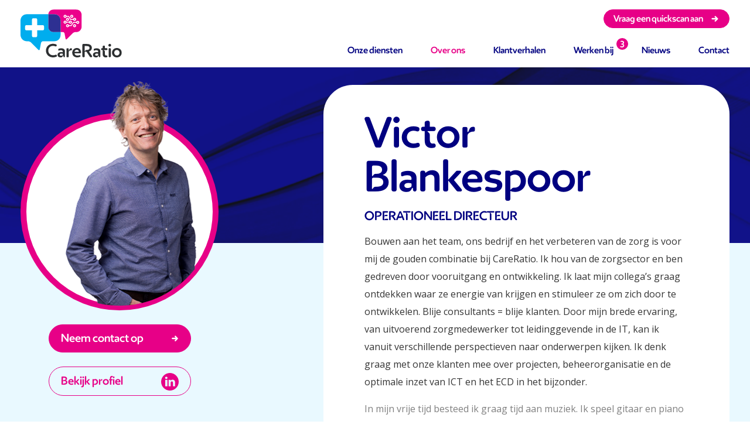

--- FILE ---
content_type: text/html
request_url: https://www.careratio.nl/pluriform-zorg/over-ons/ons-team/victor-blankespoor/
body_size: 44751
content:
<!DOCTYPE html><html lang="nl"><head><meta charSet="utf-8"/><meta http-equiv="x-ua-compatible" content="ie=edge"/><meta name="viewport" content="width=device-width, initial-scale=1, shrink-to-fit=no"/><style data-href="/styles.173425b6b76cd60e4b83.css" data-identity="gatsby-global-css">@import url(https://use.typekit.net/nwt6rnl.css);@import url(https://use.typekit.net/szo0tqt.css);@import url(https://fonts.googleapis.com/css2?family=Open+Sans:ital,wght@0,300;0,400;0,600;0,700;0,800;1,300;1,400;1,600;1,700&display=swap);
/*!
 * Bootstrap v4.6.1 (https://getbootstrap.com/)
 * Copyright 2011-2021 The Bootstrap Authors
 * Copyright 2011-2021 Twitter, Inc.
 * Licensed under MIT (https://github.com/twbs/bootstrap/blob/main/LICENSE)
 */html{-webkit-tap-highlight-color:rgba(0,0,0,0)}@media (min-width:576px){.col-sm{flex-basis:0;flex-grow:1;max-width:100%}.row-cols-sm-1>*{flex:0 0 100%;max-width:100%}.row-cols-sm-2>*{flex:0 0 50%;max-width:50%}.row-cols-sm-3>*{flex:0 0 33.333333%;max-width:33.333333%}.row-cols-sm-4>*{flex:0 0 25%;max-width:25%}.row-cols-sm-5>*{flex:0 0 20%;max-width:20%}.row-cols-sm-6>*{flex:0 0 16.666667%;max-width:16.666667%}.col-sm-auto{flex:0 0 auto;max-width:100%;width:auto}.col-sm-1{flex:0 0 8.333333%;max-width:8.333333%}.col-sm-2{flex:0 0 16.666667%;max-width:16.666667%}.col-sm-3{flex:0 0 25%;max-width:25%}.col-sm-4{flex:0 0 33.333333%;max-width:33.333333%}.col-sm-5{flex:0 0 41.666667%;max-width:41.666667%}.col-sm-6{flex:0 0 50%;max-width:50%}.col-sm-7{flex:0 0 58.333333%;max-width:58.333333%}.col-sm-8{flex:0 0 66.666667%;max-width:66.666667%}.col-sm-9{flex:0 0 75%;max-width:75%}.col-sm-10{flex:0 0 83.333333%;max-width:83.333333%}.col-sm-11{flex:0 0 91.666667%;max-width:91.666667%}.col-sm-12{flex:0 0 100%;max-width:100%}.order-sm-first{order:-1}.order-sm-last{order:13}.order-sm-0{order:0}.order-sm-1{order:1}.order-sm-2{order:2}.order-sm-3{order:3}.order-sm-4{order:4}.order-sm-5{order:5}.order-sm-6{order:6}.order-sm-7{order:7}.order-sm-8{order:8}.order-sm-9{order:9}.order-sm-10{order:10}.order-sm-11{order:11}.order-sm-12{order:12}.offset-sm-0{margin-left:0}.offset-sm-1{margin-left:8.333333%}.offset-sm-2{margin-left:16.666667%}.offset-sm-3{margin-left:25%}.offset-sm-4{margin-left:33.333333%}.offset-sm-5{margin-left:41.666667%}.offset-sm-6{margin-left:50%}.offset-sm-7{margin-left:58.333333%}.offset-sm-8{margin-left:66.666667%}.offset-sm-9{margin-left:75%}.offset-sm-10{margin-left:83.333333%}.offset-sm-11{margin-left:91.666667%}}@media (min-width:768px){.col-md{flex-basis:0;flex-grow:1;max-width:100%}.row-cols-md-1>*{flex:0 0 100%;max-width:100%}.row-cols-md-2>*{flex:0 0 50%;max-width:50%}.row-cols-md-3>*{flex:0 0 33.333333%;max-width:33.333333%}.row-cols-md-4>*{flex:0 0 25%;max-width:25%}.row-cols-md-5>*{flex:0 0 20%;max-width:20%}.row-cols-md-6>*{flex:0 0 16.666667%;max-width:16.666667%}.col-md-auto{flex:0 0 auto;max-width:100%;width:auto}.col-md-1{flex:0 0 8.333333%;max-width:8.333333%}.col-md-2{flex:0 0 16.666667%;max-width:16.666667%}.col-md-3{flex:0 0 25%;max-width:25%}.col-md-4{flex:0 0 33.333333%;max-width:33.333333%}.col-md-5{flex:0 0 41.666667%;max-width:41.666667%}.col-md-6{flex:0 0 50%;max-width:50%}.col-md-7{flex:0 0 58.333333%;max-width:58.333333%}.col-md-8{flex:0 0 66.666667%;max-width:66.666667%}.col-md-9{flex:0 0 75%;max-width:75%}.col-md-10{flex:0 0 83.333333%;max-width:83.333333%}.col-md-11{flex:0 0 91.666667%;max-width:91.666667%}.col-md-12{flex:0 0 100%;max-width:100%}.order-md-first{order:-1}.order-md-last{order:13}.order-md-0{order:0}.order-md-1{order:1}.order-md-2{order:2}.order-md-3{order:3}.order-md-4{order:4}.order-md-5{order:5}.order-md-6{order:6}.order-md-7{order:7}.order-md-8{order:8}.order-md-9{order:9}.order-md-10{order:10}.order-md-11{order:11}.order-md-12{order:12}.offset-md-0{margin-left:0}.offset-md-1{margin-left:8.333333%}.offset-md-2{margin-left:16.666667%}.offset-md-3{margin-left:25%}.offset-md-4{margin-left:33.333333%}.offset-md-5{margin-left:41.666667%}.offset-md-6{margin-left:50%}.offset-md-7{margin-left:58.333333%}.offset-md-8{margin-left:66.666667%}.offset-md-9{margin-left:75%}.offset-md-10{margin-left:83.333333%}.offset-md-11{margin-left:91.666667%}}@media (min-width:992px){.col-lg{flex-basis:0;flex-grow:1;max-width:100%}.row-cols-lg-1>*{flex:0 0 100%;max-width:100%}.row-cols-lg-2>*{flex:0 0 50%;max-width:50%}.row-cols-lg-3>*{flex:0 0 33.333333%;max-width:33.333333%}.row-cols-lg-4>*{flex:0 0 25%;max-width:25%}.row-cols-lg-5>*{flex:0 0 20%;max-width:20%}.row-cols-lg-6>*{flex:0 0 16.666667%;max-width:16.666667%}.col-lg-auto{flex:0 0 auto;max-width:100%;width:auto}.col-lg-1{flex:0 0 8.333333%;max-width:8.333333%}.col-lg-2{flex:0 0 16.666667%;max-width:16.666667%}.col-lg-3{flex:0 0 25%;max-width:25%}.col-lg-4{flex:0 0 33.333333%;max-width:33.333333%}.col-lg-5{flex:0 0 41.666667%;max-width:41.666667%}.col-lg-6{flex:0 0 50%;max-width:50%}.col-lg-7{flex:0 0 58.333333%;max-width:58.333333%}.col-lg-8{flex:0 0 66.666667%;max-width:66.666667%}.col-lg-9{flex:0 0 75%;max-width:75%}.col-lg-10{flex:0 0 83.333333%;max-width:83.333333%}.col-lg-11{flex:0 0 91.666667%;max-width:91.666667%}.col-lg-12{flex:0 0 100%;max-width:100%}.order-lg-first{order:-1}.order-lg-last{order:13}.order-lg-0{order:0}.order-lg-1{order:1}.order-lg-2{order:2}.order-lg-3{order:3}.order-lg-4{order:4}.order-lg-5{order:5}.order-lg-6{order:6}.order-lg-7{order:7}.order-lg-8{order:8}.order-lg-9{order:9}.order-lg-10{order:10}.order-lg-11{order:11}.order-lg-12{order:12}.offset-lg-0{margin-left:0}.offset-lg-1{margin-left:8.333333%}.offset-lg-2{margin-left:16.666667%}.offset-lg-3{margin-left:25%}.offset-lg-4{margin-left:33.333333%}.offset-lg-5{margin-left:41.666667%}.offset-lg-6{margin-left:50%}.offset-lg-7{margin-left:58.333333%}.offset-lg-8{margin-left:66.666667%}.offset-lg-9{margin-left:75%}.offset-lg-10{margin-left:83.333333%}.offset-lg-11{margin-left:91.666667%}}@media (min-width:1200px){.col-xl{flex-basis:0;flex-grow:1;max-width:100%}.row-cols-xl-1>*{flex:0 0 100%;max-width:100%}.row-cols-xl-2>*{flex:0 0 50%;max-width:50%}.row-cols-xl-3>*{flex:0 0 33.333333%;max-width:33.333333%}.row-cols-xl-4>*{flex:0 0 25%;max-width:25%}.row-cols-xl-5>*{flex:0 0 20%;max-width:20%}.row-cols-xl-6>*{flex:0 0 16.666667%;max-width:16.666667%}.col-xl-auto{flex:0 0 auto;max-width:100%;width:auto}.col-xl-1{flex:0 0 8.333333%;max-width:8.333333%}.col-xl-2{flex:0 0 16.666667%;max-width:16.666667%}.col-xl-3{flex:0 0 25%;max-width:25%}.col-xl-4{flex:0 0 33.333333%;max-width:33.333333%}.col-xl-5{flex:0 0 41.666667%;max-width:41.666667%}.col-xl-6{flex:0 0 50%;max-width:50%}.col-xl-7{flex:0 0 58.333333%;max-width:58.333333%}.col-xl-8{flex:0 0 66.666667%;max-width:66.666667%}.col-xl-9{flex:0 0 75%;max-width:75%}.col-xl-10{flex:0 0 83.333333%;max-width:83.333333%}.col-xl-11{flex:0 0 91.666667%;max-width:91.666667%}.col-xl-12{flex:0 0 100%;max-width:100%}.order-xl-first{order:-1}.order-xl-last{order:13}.order-xl-0{order:0}.order-xl-1{order:1}.order-xl-2{order:2}.order-xl-3{order:3}.order-xl-4{order:4}.order-xl-5{order:5}.order-xl-6{order:6}.order-xl-7{order:7}.order-xl-8{order:8}.order-xl-9{order:9}.order-xl-10{order:10}.order-xl-11{order:11}.order-xl-12{order:12}.offset-xl-0{margin-left:0}.offset-xl-1{margin-left:8.333333%}.offset-xl-2{margin-left:16.666667%}.offset-xl-3{margin-left:25%}.offset-xl-4{margin-left:33.333333%}.offset-xl-5{margin-left:41.666667%}.offset-xl-6{margin-left:50%}.offset-xl-7{margin-left:58.333333%}.offset-xl-8{margin-left:66.666667%}.offset-xl-9{margin-left:75%}.offset-xl-10{margin-left:83.333333%}.offset-xl-11{margin-left:91.666667%}}@media (min-width:576px){.form-inline label{justify-content:center}.form-inline .form-group,.form-inline label{align-items:center;display:flex;margin-bottom:0}.form-inline .form-group{flex:0 0 auto;flex-flow:row wrap}.form-inline .form-control{display:inline-block;vertical-align:middle;width:auto}.form-inline .form-control-plaintext{display:inline-block}.form-inline .custom-select,.form-inline .input-group{width:auto}.form-inline .form-check{align-items:center;display:flex;justify-content:center;padding-left:0;width:auto}.form-inline .form-check-input{flex-shrink:0;margin-left:0;margin-right:.25rem;margin-top:0;position:relative}.form-inline .custom-control{align-items:center;justify-content:center}.form-inline .custom-control-label{margin-bottom:0}.navbar-expand-sm{flex-flow:row nowrap;justify-content:flex-start}.navbar-expand-sm .navbar-nav{flex-direction:row}.navbar-expand-sm .navbar-nav .dropdown-menu{position:absolute}.navbar-expand-sm .navbar-nav .nav-link{padding-left:.5rem;padding-right:.5rem}.navbar-expand-sm>.container,.navbar-expand-sm>.container-fluid,.navbar-expand-sm>.container-lg,.navbar-expand-sm>.container-md,.navbar-expand-sm>.container-sm,.navbar-expand-sm>.container-xl{flex-wrap:nowrap}.navbar-expand-sm .navbar-nav-scroll{overflow:visible}.navbar-expand-sm .navbar-collapse{display:flex!important;flex-basis:auto}.navbar-expand-sm .navbar-toggler{display:none}}@media (min-width:768px){.navbar-expand-md{flex-flow:row nowrap;justify-content:flex-start}.navbar-expand-md .navbar-nav{flex-direction:row}.navbar-expand-md .navbar-nav .dropdown-menu{position:absolute}.navbar-expand-md .navbar-nav .nav-link{padding-left:.5rem;padding-right:.5rem}.navbar-expand-md>.container,.navbar-expand-md>.container-fluid,.navbar-expand-md>.container-lg,.navbar-expand-md>.container-md,.navbar-expand-md>.container-sm,.navbar-expand-md>.container-xl{flex-wrap:nowrap}.navbar-expand-md .navbar-nav-scroll{overflow:visible}.navbar-expand-md .navbar-collapse{display:flex!important;flex-basis:auto}.navbar-expand-md .navbar-toggler{display:none}}@media (min-width:992px){.navbar-expand-lg{flex-flow:row nowrap;justify-content:flex-start}.navbar-expand-lg .navbar-nav{flex-direction:row}.navbar-expand-lg .navbar-nav .dropdown-menu{position:absolute}.navbar-expand-lg .navbar-nav .nav-link{padding-left:.5rem;padding-right:.5rem}.navbar-expand-lg>.container,.navbar-expand-lg>.container-fluid,.navbar-expand-lg>.container-lg,.navbar-expand-lg>.container-md,.navbar-expand-lg>.container-sm,.navbar-expand-lg>.container-xl{flex-wrap:nowrap}.navbar-expand-lg .navbar-nav-scroll{overflow:visible}.navbar-expand-lg .navbar-collapse{display:flex!important;flex-basis:auto}.navbar-expand-lg .navbar-toggler{display:none}}@media (min-width:1200px){.navbar-expand-xl{flex-flow:row nowrap;justify-content:flex-start}.navbar-expand-xl .navbar-nav{flex-direction:row}.navbar-expand-xl .navbar-nav .dropdown-menu{position:absolute}.navbar-expand-xl .navbar-nav .nav-link{padding-left:.5rem;padding-right:.5rem}.navbar-expand-xl>.container,.navbar-expand-xl>.container-fluid,.navbar-expand-xl>.container-lg,.navbar-expand-xl>.container-md,.navbar-expand-xl>.container-sm,.navbar-expand-xl>.container-xl{flex-wrap:nowrap}.navbar-expand-xl .navbar-nav-scroll{overflow:visible}.navbar-expand-xl .navbar-collapse{display:flex!important;flex-basis:auto}.navbar-expand-xl .navbar-toggler{display:none}}@media (min-width:576px){.card-deck{display:flex;flex-flow:row wrap;margin-left:-15px;margin-right:-15px}.card-deck .card{flex:1 0;margin-bottom:0;margin-left:15px;margin-right:15px}.card-group{display:flex;flex-flow:row wrap}.card-group>.card{flex:1 0;margin-bottom:0}.card-group>.card+.card{border-left:0;margin-left:0}.card-group>.card:not(:last-child){border-bottom-right-radius:0;border-top-right-radius:0}.card-group>.card:not(:last-child) .card-header,.card-group>.card:not(:last-child) .card-img-top{border-top-right-radius:0}.card-group>.card:not(:last-child) .card-footer,.card-group>.card:not(:last-child) .card-img-bottom{border-bottom-right-radius:0}.card-group>.card:not(:first-child){border-bottom-left-radius:0;border-top-left-radius:0}.card-group>.card:not(:first-child) .card-header,.card-group>.card:not(:first-child) .card-img-top{border-top-left-radius:0}.card-group>.card:not(:first-child) .card-footer,.card-group>.card:not(:first-child) .card-img-bottom{border-bottom-left-radius:0}.card-columns{column-count:3;column-gap:1.25rem;orphans:1;widows:1}.card-columns .card{display:inline-block;width:100%}}@media (prefers-reduced-motion:reduce){.progress-bar-animated{animation:none}}.media-body{flex:1 1}@media (min-width:576px){.list-group-horizontal-sm{flex-direction:row}.list-group-horizontal-sm>.list-group-item:first-child{border-bottom-left-radius:.25rem;border-top-right-radius:0}.list-group-horizontal-sm>.list-group-item:last-child{border-bottom-left-radius:0;border-top-right-radius:.25rem}.list-group-horizontal-sm>.list-group-item.active{margin-top:0}.list-group-horizontal-sm>.list-group-item+.list-group-item{border-left-width:0;border-top-width:1px}.list-group-horizontal-sm>.list-group-item+.list-group-item.active{border-left-width:1px;margin-left:-1px}}@media (min-width:768px){.list-group-horizontal-md{flex-direction:row}.list-group-horizontal-md>.list-group-item:first-child{border-bottom-left-radius:.25rem;border-top-right-radius:0}.list-group-horizontal-md>.list-group-item:last-child{border-bottom-left-radius:0;border-top-right-radius:.25rem}.list-group-horizontal-md>.list-group-item.active{margin-top:0}.list-group-horizontal-md>.list-group-item+.list-group-item{border-left-width:0;border-top-width:1px}.list-group-horizontal-md>.list-group-item+.list-group-item.active{border-left-width:1px;margin-left:-1px}}@media (min-width:992px){.list-group-horizontal-lg{flex-direction:row}.list-group-horizontal-lg>.list-group-item:first-child{border-bottom-left-radius:.25rem;border-top-right-radius:0}.list-group-horizontal-lg>.list-group-item:last-child{border-bottom-left-radius:0;border-top-right-radius:.25rem}.list-group-horizontal-lg>.list-group-item.active{margin-top:0}.list-group-horizontal-lg>.list-group-item+.list-group-item{border-left-width:0;border-top-width:1px}.list-group-horizontal-lg>.list-group-item+.list-group-item.active{border-left-width:1px;margin-left:-1px}}@media (min-width:1200px){.list-group-horizontal-xl{flex-direction:row}.list-group-horizontal-xl>.list-group-item:first-child{border-bottom-left-radius:.25rem;border-top-right-radius:0}.list-group-horizontal-xl>.list-group-item:last-child{border-bottom-left-radius:0;border-top-right-radius:.25rem}.list-group-horizontal-xl>.list-group-item.active{margin-top:0}.list-group-horizontal-xl>.list-group-item+.list-group-item{border-left-width:0;border-top-width:1px}.list-group-horizontal-xl>.list-group-item+.list-group-item.active{border-left-width:1px;margin-left:-1px}}@media (min-width:576px){.modal-dialog{margin:1.75rem auto;max-width:500px}.modal-dialog-scrollable{max-height:calc(100% - 3.5rem)}.modal-dialog-scrollable .modal-content{max-height:calc(100vh - 3.5rem)}.modal-dialog-centered{min-height:calc(100% - 3.5rem)}.modal-dialog-centered:before{height:calc(100vh - 3.5rem);height:-webkit-min-content;height:min-content}.modal-sm{max-width:300px}}.carousel-control-next,.carousel-control-prev{background:none}@media (prefers-reduced-motion:reduce){.spinner-border,.spinner-grow{animation-duration:1.5s}}@media (min-width:576px){.d-sm-none{display:none!important}.d-sm-inline{display:inline!important}.d-sm-inline-block{display:inline-block!important}.d-sm-block{display:block!important}.d-sm-table{display:table!important}.d-sm-table-row{display:table-row!important}.d-sm-table-cell{display:table-cell!important}.d-sm-flex{display:flex!important}.d-sm-inline-flex{display:inline-flex!important}}@media (min-width:768px){.d-md-none{display:none!important}.d-md-inline{display:inline!important}.d-md-inline-block{display:inline-block!important}.d-md-block{display:block!important}.d-md-table{display:table!important}.d-md-table-row{display:table-row!important}.d-md-table-cell{display:table-cell!important}.d-md-flex{display:flex!important}.d-md-inline-flex{display:inline-flex!important}}@media (min-width:992px){.d-lg-none{display:none!important}.d-lg-inline{display:inline!important}.d-lg-inline-block{display:inline-block!important}.d-lg-block{display:block!important}.d-lg-table{display:table!important}.d-lg-table-row{display:table-row!important}.d-lg-table-cell{display:table-cell!important}.d-lg-flex{display:flex!important}.d-lg-inline-flex{display:inline-flex!important}}@media (min-width:1200px){.d-xl-none{display:none!important}.d-xl-inline{display:inline!important}.d-xl-inline-block{display:inline-block!important}.d-xl-block{display:block!important}.d-xl-table{display:table!important}.d-xl-table-row{display:table-row!important}.d-xl-table-cell{display:table-cell!important}.d-xl-flex{display:flex!important}.d-xl-inline-flex{display:inline-flex!important}}@media print{.d-print-none{display:none!important}.d-print-inline{display:inline!important}.d-print-inline-block{display:inline-block!important}.d-print-block{display:block!important}.d-print-table{display:table!important}.d-print-table-row{display:table-row!important}.d-print-table-cell{display:table-cell!important}.d-print-flex{display:flex!important}.d-print-inline-flex{display:inline-flex!important}}@media (min-width:576px){.flex-sm-row{flex-direction:row!important}.flex-sm-column{flex-direction:column!important}.flex-sm-row-reverse{flex-direction:row-reverse!important}.flex-sm-column-reverse{flex-direction:column-reverse!important}.flex-sm-wrap{flex-wrap:wrap!important}.flex-sm-nowrap{flex-wrap:nowrap!important}.flex-sm-wrap-reverse{flex-wrap:wrap-reverse!important}.flex-sm-fill{flex:1 1 auto!important}.flex-sm-grow-0{flex-grow:0!important}.flex-sm-grow-1{flex-grow:1!important}.flex-sm-shrink-0{flex-shrink:0!important}.flex-sm-shrink-1{flex-shrink:1!important}.justify-content-sm-start{justify-content:flex-start!important}.justify-content-sm-end{justify-content:flex-end!important}.justify-content-sm-center{justify-content:center!important}.justify-content-sm-between{justify-content:space-between!important}.justify-content-sm-around{justify-content:space-around!important}.align-items-sm-start{align-items:flex-start!important}.align-items-sm-end{align-items:flex-end!important}.align-items-sm-center{align-items:center!important}.align-items-sm-baseline{align-items:baseline!important}.align-items-sm-stretch{align-items:stretch!important}.align-content-sm-start{align-content:flex-start!important}.align-content-sm-end{align-content:flex-end!important}.align-content-sm-center{align-content:center!important}.align-content-sm-between{align-content:space-between!important}.align-content-sm-around{align-content:space-around!important}.align-content-sm-stretch{align-content:stretch!important}.align-self-sm-auto{align-self:auto!important}.align-self-sm-start{align-self:flex-start!important}.align-self-sm-end{align-self:flex-end!important}.align-self-sm-center{align-self:center!important}.align-self-sm-baseline{align-self:baseline!important}.align-self-sm-stretch{align-self:stretch!important}}@media (min-width:768px){.flex-md-row{flex-direction:row!important}.flex-md-column{flex-direction:column!important}.flex-md-row-reverse{flex-direction:row-reverse!important}.flex-md-column-reverse{flex-direction:column-reverse!important}.flex-md-wrap{flex-wrap:wrap!important}.flex-md-nowrap{flex-wrap:nowrap!important}.flex-md-wrap-reverse{flex-wrap:wrap-reverse!important}.flex-md-fill{flex:1 1 auto!important}.flex-md-grow-0{flex-grow:0!important}.flex-md-grow-1{flex-grow:1!important}.flex-md-shrink-0{flex-shrink:0!important}.flex-md-shrink-1{flex-shrink:1!important}.justify-content-md-start{justify-content:flex-start!important}.justify-content-md-end{justify-content:flex-end!important}.justify-content-md-center{justify-content:center!important}.justify-content-md-between{justify-content:space-between!important}.justify-content-md-around{justify-content:space-around!important}.align-items-md-start{align-items:flex-start!important}.align-items-md-end{align-items:flex-end!important}.align-items-md-center{align-items:center!important}.align-items-md-baseline{align-items:baseline!important}.align-items-md-stretch{align-items:stretch!important}.align-content-md-start{align-content:flex-start!important}.align-content-md-end{align-content:flex-end!important}.align-content-md-center{align-content:center!important}.align-content-md-between{align-content:space-between!important}.align-content-md-around{align-content:space-around!important}.align-content-md-stretch{align-content:stretch!important}.align-self-md-auto{align-self:auto!important}.align-self-md-start{align-self:flex-start!important}.align-self-md-end{align-self:flex-end!important}.align-self-md-center{align-self:center!important}.align-self-md-baseline{align-self:baseline!important}.align-self-md-stretch{align-self:stretch!important}}@media (min-width:992px){.flex-lg-row{flex-direction:row!important}.flex-lg-column{flex-direction:column!important}.flex-lg-row-reverse{flex-direction:row-reverse!important}.flex-lg-column-reverse{flex-direction:column-reverse!important}.flex-lg-wrap{flex-wrap:wrap!important}.flex-lg-nowrap{flex-wrap:nowrap!important}.flex-lg-wrap-reverse{flex-wrap:wrap-reverse!important}.flex-lg-fill{flex:1 1 auto!important}.flex-lg-grow-0{flex-grow:0!important}.flex-lg-grow-1{flex-grow:1!important}.flex-lg-shrink-0{flex-shrink:0!important}.flex-lg-shrink-1{flex-shrink:1!important}.justify-content-lg-start{justify-content:flex-start!important}.justify-content-lg-end{justify-content:flex-end!important}.justify-content-lg-center{justify-content:center!important}.justify-content-lg-between{justify-content:space-between!important}.justify-content-lg-around{justify-content:space-around!important}.align-items-lg-start{align-items:flex-start!important}.align-items-lg-end{align-items:flex-end!important}.align-items-lg-center{align-items:center!important}.align-items-lg-baseline{align-items:baseline!important}.align-items-lg-stretch{align-items:stretch!important}.align-content-lg-start{align-content:flex-start!important}.align-content-lg-end{align-content:flex-end!important}.align-content-lg-center{align-content:center!important}.align-content-lg-between{align-content:space-between!important}.align-content-lg-around{align-content:space-around!important}.align-content-lg-stretch{align-content:stretch!important}.align-self-lg-auto{align-self:auto!important}.align-self-lg-start{align-self:flex-start!important}.align-self-lg-end{align-self:flex-end!important}.align-self-lg-center{align-self:center!important}.align-self-lg-baseline{align-self:baseline!important}.align-self-lg-stretch{align-self:stretch!important}}@media (min-width:1200px){.flex-xl-row{flex-direction:row!important}.flex-xl-column{flex-direction:column!important}.flex-xl-row-reverse{flex-direction:row-reverse!important}.flex-xl-column-reverse{flex-direction:column-reverse!important}.flex-xl-wrap{flex-wrap:wrap!important}.flex-xl-nowrap{flex-wrap:nowrap!important}.flex-xl-wrap-reverse{flex-wrap:wrap-reverse!important}.flex-xl-fill{flex:1 1 auto!important}.flex-xl-grow-0{flex-grow:0!important}.flex-xl-grow-1{flex-grow:1!important}.flex-xl-shrink-0{flex-shrink:0!important}.flex-xl-shrink-1{flex-shrink:1!important}.justify-content-xl-start{justify-content:flex-start!important}.justify-content-xl-end{justify-content:flex-end!important}.justify-content-xl-center{justify-content:center!important}.justify-content-xl-between{justify-content:space-between!important}.justify-content-xl-around{justify-content:space-around!important}.align-items-xl-start{align-items:flex-start!important}.align-items-xl-end{align-items:flex-end!important}.align-items-xl-center{align-items:center!important}.align-items-xl-baseline{align-items:baseline!important}.align-items-xl-stretch{align-items:stretch!important}.align-content-xl-start{align-content:flex-start!important}.align-content-xl-end{align-content:flex-end!important}.align-content-xl-center{align-content:center!important}.align-content-xl-between{align-content:space-between!important}.align-content-xl-around{align-content:space-around!important}.align-content-xl-stretch{align-content:stretch!important}.align-self-xl-auto{align-self:auto!important}.align-self-xl-start{align-self:flex-start!important}.align-self-xl-end{align-self:flex-end!important}.align-self-xl-center{align-self:center!important}.align-self-xl-baseline{align-self:baseline!important}.align-self-xl-stretch{align-self:stretch!important}}
/*!
 * Bootstrap v4.6.1 (https://getbootstrap.com/)
 * Copyright 2011-2021 The Bootstrap Authors
 * Copyright 2011-2021 Twitter, Inc.
 * Licensed under MIT (https://github.com/twbs/bootstrap/blob/main/LICENSE)
 */:root{--blue:#007bff;--indigo:#6610f2;--purple:#6f42c1;--pink:#e83e8c;--red:#dc3545;--orange:#fd7e14;--yellow:#ffc107;--green:#28a745;--teal:#20c997;--cyan:#17a2b8;--white:#fff;--gray:#6c757d;--gray-dark:#343a40;--primary:#007bff;--secondary:#6c757d;--success:#28a745;--info:#17a2b8;--warning:#ffc107;--danger:#dc3545;--light:#f8f9fa;--dark:#343a40;--breakpoint-xs:0;--breakpoint-sm:576px;--breakpoint-md:768px;--breakpoint-lg:992px;--breakpoint-xl:1200px;--font-family-sans-serif:-apple-system,BlinkMacSystemFont,"Segoe UI",Roboto,"Helvetica Neue",Arial,"Noto Sans","Liberation Sans",sans-serif,"Apple Color Emoji","Segoe UI Emoji","Segoe UI Symbol","Noto Color Emoji";--font-family-monospace:SFMono-Regular,Menlo,Monaco,Consolas,"Liberation Mono","Courier New",monospace}*,:after,:before{box-sizing:border-box}html{-webkit-text-size-adjust:100%;-webkit-tap-highlight-color:transparent;font-family:sans-serif;line-height:1.15}article,aside,figcaption,figure,footer,header,hgroup,main,nav,section{display:block}body{background-color:#fff;color:#212529;font-family:-apple-system,BlinkMacSystemFont,Segoe UI,Roboto,Helvetica Neue,Arial,Noto Sans,Liberation Sans,sans-serif,Apple Color Emoji,Segoe UI Emoji,Segoe UI Symbol,Noto Color Emoji;font-size:1rem;font-weight:400;line-height:1.5;margin:0;text-align:left}[tabindex="-1"]:focus:not(:focus-visible){outline:0!important}hr{box-sizing:content-box;height:0;overflow:visible}h1,h2,h3,h4,h5,h6{margin-bottom:.5rem;margin-top:0}p{margin-bottom:1rem;margin-top:0}abbr[data-original-title],abbr[title]{border-bottom:0;cursor:help;text-decoration:underline;-webkit-text-decoration:underline dotted;text-decoration:underline dotted;-webkit-text-decoration-skip-ink:none;text-decoration-skip-ink:none}address{font-style:normal;line-height:inherit}address,dl,ol,ul{margin-bottom:1rem}dl,ol,ul{margin-top:0}ol ol,ol ul,ul ol,ul ul{margin-bottom:0}dt{font-weight:700}dd{margin-bottom:.5rem;margin-left:0}blockquote{margin:0 0 1rem}b,strong{font-weight:bolder}small{font-size:80%}sub,sup{font-size:75%;line-height:0;position:relative;vertical-align:baseline}sub{bottom:-.25em}sup{top:-.5em}a{background-color:transparent;color:#007bff}a:hover{color:#0056b3;text-decoration:underline}a:not([href]):not([class]),a:not([href]):not([class]):hover{color:inherit;text-decoration:none}code,kbd,pre,samp{font-family:SFMono-Regular,Menlo,Monaco,Consolas,Liberation Mono,Courier New,monospace;font-size:1em}pre{-ms-overflow-style:scrollbar;margin-bottom:1rem;margin-top:0;overflow:auto}figure{margin:0 0 1rem}img{border-style:none}img,svg{vertical-align:middle}svg{overflow:hidden}table{border-collapse:collapse}caption{caption-side:bottom;color:#6c757d;padding-bottom:.75rem;padding-top:.75rem;text-align:left}th{text-align:inherit;text-align:-webkit-match-parent}label{display:inline-block;margin-bottom:.5rem}button{border-radius:0}button:focus:not(:focus-visible){outline:0}button,input,optgroup,select,textarea{font-family:inherit;font-size:inherit;line-height:inherit;margin:0}button,input{overflow:visible}button,select{text-transform:none}[role=button]{cursor:pointer}select{word-wrap:normal}[type=button],[type=reset],[type=submit],button{-webkit-appearance:button}[type=button]:not(:disabled),[type=reset]:not(:disabled),[type=submit]:not(:disabled),button:not(:disabled){cursor:pointer}[type=button]::-moz-focus-inner,[type=reset]::-moz-focus-inner,[type=submit]::-moz-focus-inner,button::-moz-focus-inner{border-style:none;padding:0}input[type=checkbox],input[type=radio]{box-sizing:border-box;padding:0}textarea{overflow:auto;resize:vertical}fieldset{border:0;margin:0;min-width:0;padding:0}legend{color:inherit;display:block;font-size:1.5rem;line-height:inherit;margin-bottom:.5rem;max-width:100%;padding:0;white-space:normal;width:100%}progress{vertical-align:baseline}[type=number]::-webkit-inner-spin-button,[type=number]::-webkit-outer-spin-button{height:auto}[type=search]{-webkit-appearance:none;outline-offset:-2px}[type=search]::-webkit-search-decoration{-webkit-appearance:none}::-webkit-file-upload-button{-webkit-appearance:button;font:inherit}output{display:inline-block}summary{cursor:pointer;display:list-item}template{display:none}[hidden]{display:none!important}.h1,.h2,.h3,.h4,.h5,.h6,h1,h2,h3,h4,h5,h6{font-weight:500;line-height:1.2;margin-bottom:.5rem}.h1,h1{font-size:2.5rem}.h2,h2{font-size:2rem}.h3,h3{font-size:1.75rem}.h4,h4{font-size:1.5rem}.h5,h5{font-size:1.25rem}.h6,h6{font-size:1rem}.lead{font-size:1.25rem;font-weight:300}.display-1{font-size:6rem}.display-1,.display-2{font-weight:300;line-height:1.2}.display-2{font-size:5.5rem}.display-3{font-size:4.5rem}.display-3,.display-4{font-weight:300;line-height:1.2}.display-4{font-size:3.5rem}hr{border:0;border-top:1px solid rgba(0,0,0,.1);margin-bottom:1rem;margin-top:1rem}.small,small{font-size:80%;font-weight:400}.mark,mark{background-color:#fcf8e3;padding:.2em}.list-inline,.list-unstyled{list-style:none;padding-left:0}.list-inline-item{display:inline-block}.list-inline-item:not(:last-child){margin-right:.5rem}.initialism{font-size:90%;text-transform:uppercase}.blockquote{font-size:1.25rem;margin-bottom:1rem}.blockquote-footer{color:#6c757d;display:block;font-size:80%}.blockquote-footer:before{content:"\2014\00A0"}.img-fluid,.img-thumbnail{height:auto;max-width:100%}.img-thumbnail{background-color:#fff;border:1px solid #dee2e6;border-radius:.25rem;padding:.25rem}.figure{display:inline-block}.figure-img{line-height:1;margin-bottom:.5rem}.figure-caption{color:#6c757d;font-size:90%}code{word-wrap:break-word;color:#e83e8c;font-size:87.5%}a>code{color:inherit}kbd{background-color:#212529;border-radius:.2rem;color:#fff;font-size:87.5%;padding:.2rem .4rem}kbd kbd{font-size:100%;font-weight:700;padding:0}pre{color:#212529;display:block;font-size:87.5%}pre code{color:inherit;font-size:inherit;word-break:normal}.pre-scrollable{max-height:340px;overflow-y:scroll}.container,.container-fluid,.container-lg,.container-md,.container-sm,.container-xl{margin-left:auto;margin-right:auto;padding-left:15px;padding-right:15px;width:100%}@media (min-width:576px){.container,.container-sm{max-width:540px}}@media (min-width:768px){.container,.container-md,.container-sm{max-width:720px}}@media (min-width:992px){.container,.container-lg,.container-md,.container-sm{max-width:960px}}@media (min-width:1200px){.container,.container-lg,.container-md,.container-sm,.container-xl{max-width:1140px}}.row{display:-ms-flexbox;display:flex;-ms-flex-wrap:wrap;flex-wrap:wrap;margin-left:-15px;margin-right:-15px}.no-gutters{margin-left:0;margin-right:0}.no-gutters>.col,.no-gutters>[class*=col-]{padding-left:0;padding-right:0}.col,.col-1,.col-2,.col-3,.col-4,.col-5,.col-6,.col-7,.col-8,.col-9,.col-10,.col-11,.col-12,.col-auto,.col-lg,.col-lg-1,.col-lg-2,.col-lg-3,.col-lg-4,.col-lg-5,.col-lg-6,.col-lg-7,.col-lg-8,.col-lg-9,.col-lg-10,.col-lg-11,.col-lg-12,.col-lg-auto,.col-md,.col-md-1,.col-md-2,.col-md-3,.col-md-4,.col-md-5,.col-md-6,.col-md-7,.col-md-8,.col-md-9,.col-md-10,.col-md-11,.col-md-12,.col-md-auto,.col-sm,.col-sm-1,.col-sm-2,.col-sm-3,.col-sm-4,.col-sm-5,.col-sm-6,.col-sm-7,.col-sm-8,.col-sm-9,.col-sm-10,.col-sm-11,.col-sm-12,.col-sm-auto,.col-xl,.col-xl-1,.col-xl-2,.col-xl-3,.col-xl-4,.col-xl-5,.col-xl-6,.col-xl-7,.col-xl-8,.col-xl-9,.col-xl-10,.col-xl-11,.col-xl-12,.col-xl-auto{padding-left:15px;padding-right:15px;position:relative;width:100%}.col{-ms-flex-preferred-size:0;-ms-flex-positive:1;flex-basis:0;flex-grow:1;max-width:100%}.row-cols-1>*{-ms-flex:0 0 100%;flex:0 0 100%;max-width:100%}.row-cols-2>*{-ms-flex:0 0 50%;flex:0 0 50%;max-width:50%}.row-cols-3>*{-ms-flex:0 0 33.333333%;flex:0 0 33.333333%;max-width:33.333333%}.row-cols-4>*{-ms-flex:0 0 25%;flex:0 0 25%;max-width:25%}.row-cols-5>*{-ms-flex:0 0 20%;flex:0 0 20%;max-width:20%}.row-cols-6>*{-ms-flex:0 0 16.666667%;flex:0 0 16.666667%;max-width:16.666667%}.col-auto{-ms-flex:0 0 auto;flex:0 0 auto;max-width:100%;width:auto}.col-1{-ms-flex:0 0 8.333333%;flex:0 0 8.333333%;max-width:8.333333%}.col-2{-ms-flex:0 0 16.666667%;flex:0 0 16.666667%;max-width:16.666667%}.col-3{-ms-flex:0 0 25%;flex:0 0 25%;max-width:25%}.col-4{-ms-flex:0 0 33.333333%;flex:0 0 33.333333%;max-width:33.333333%}.col-5{-ms-flex:0 0 41.666667%;flex:0 0 41.666667%;max-width:41.666667%}.col-6{-ms-flex:0 0 50%;flex:0 0 50%;max-width:50%}.col-7{-ms-flex:0 0 58.333333%;flex:0 0 58.333333%;max-width:58.333333%}.col-8{-ms-flex:0 0 66.666667%;flex:0 0 66.666667%;max-width:66.666667%}.col-9{-ms-flex:0 0 75%;flex:0 0 75%;max-width:75%}.col-10{-ms-flex:0 0 83.333333%;flex:0 0 83.333333%;max-width:83.333333%}.col-11{-ms-flex:0 0 91.666667%;flex:0 0 91.666667%;max-width:91.666667%}.col-12{-ms-flex:0 0 100%;flex:0 0 100%;max-width:100%}.order-first{-ms-flex-order:-1;order:-1}.order-last{-ms-flex-order:13;order:13}.order-0{-ms-flex-order:0;order:0}.order-1{-ms-flex-order:1;order:1}.order-2{-ms-flex-order:2;order:2}.order-3{-ms-flex-order:3;order:3}.order-4{-ms-flex-order:4;order:4}.order-5{-ms-flex-order:5;order:5}.order-6{-ms-flex-order:6;order:6}.order-7{-ms-flex-order:7;order:7}.order-8{-ms-flex-order:8;order:8}.order-9{-ms-flex-order:9;order:9}.order-10{-ms-flex-order:10;order:10}.order-11{-ms-flex-order:11;order:11}.order-12{-ms-flex-order:12;order:12}.offset-1{margin-left:8.333333%}.offset-2{margin-left:16.666667%}.offset-3{margin-left:25%}.offset-4{margin-left:33.333333%}.offset-5{margin-left:41.666667%}.offset-6{margin-left:50%}.offset-7{margin-left:58.333333%}.offset-8{margin-left:66.666667%}.offset-9{margin-left:75%}.offset-10{margin-left:83.333333%}.offset-11{margin-left:91.666667%}@media (min-width:576px){.col-sm{-ms-flex-preferred-size:0;-ms-flex-positive:1;flex-basis:0;flex-grow:1;max-width:100%}.row-cols-sm-1>*{-ms-flex:0 0 100%;flex:0 0 100%;max-width:100%}.row-cols-sm-2>*{-ms-flex:0 0 50%;flex:0 0 50%;max-width:50%}.row-cols-sm-3>*{-ms-flex:0 0 33.333333%;flex:0 0 33.333333%;max-width:33.333333%}.row-cols-sm-4>*{-ms-flex:0 0 25%;flex:0 0 25%;max-width:25%}.row-cols-sm-5>*{-ms-flex:0 0 20%;flex:0 0 20%;max-width:20%}.row-cols-sm-6>*{-ms-flex:0 0 16.666667%;flex:0 0 16.666667%;max-width:16.666667%}.col-sm-auto{-ms-flex:0 0 auto;flex:0 0 auto;max-width:100%;width:auto}.col-sm-1{-ms-flex:0 0 8.333333%;flex:0 0 8.333333%;max-width:8.333333%}.col-sm-2{-ms-flex:0 0 16.666667%;flex:0 0 16.666667%;max-width:16.666667%}.col-sm-3{-ms-flex:0 0 25%;flex:0 0 25%;max-width:25%}.col-sm-4{-ms-flex:0 0 33.333333%;flex:0 0 33.333333%;max-width:33.333333%}.col-sm-5{-ms-flex:0 0 41.666667%;flex:0 0 41.666667%;max-width:41.666667%}.col-sm-6{-ms-flex:0 0 50%;flex:0 0 50%;max-width:50%}.col-sm-7{-ms-flex:0 0 58.333333%;flex:0 0 58.333333%;max-width:58.333333%}.col-sm-8{-ms-flex:0 0 66.666667%;flex:0 0 66.666667%;max-width:66.666667%}.col-sm-9{-ms-flex:0 0 75%;flex:0 0 75%;max-width:75%}.col-sm-10{-ms-flex:0 0 83.333333%;flex:0 0 83.333333%;max-width:83.333333%}.col-sm-11{-ms-flex:0 0 91.666667%;flex:0 0 91.666667%;max-width:91.666667%}.col-sm-12{-ms-flex:0 0 100%;flex:0 0 100%;max-width:100%}.order-sm-first{-ms-flex-order:-1;order:-1}.order-sm-last{-ms-flex-order:13;order:13}.order-sm-0{-ms-flex-order:0;order:0}.order-sm-1{-ms-flex-order:1;order:1}.order-sm-2{-ms-flex-order:2;order:2}.order-sm-3{-ms-flex-order:3;order:3}.order-sm-4{-ms-flex-order:4;order:4}.order-sm-5{-ms-flex-order:5;order:5}.order-sm-6{-ms-flex-order:6;order:6}.order-sm-7{-ms-flex-order:7;order:7}.order-sm-8{-ms-flex-order:8;order:8}.order-sm-9{-ms-flex-order:9;order:9}.order-sm-10{-ms-flex-order:10;order:10}.order-sm-11{-ms-flex-order:11;order:11}.order-sm-12{-ms-flex-order:12;order:12}.offset-sm-0{margin-left:0}.offset-sm-1{margin-left:8.333333%}.offset-sm-2{margin-left:16.666667%}.offset-sm-3{margin-left:25%}.offset-sm-4{margin-left:33.333333%}.offset-sm-5{margin-left:41.666667%}.offset-sm-6{margin-left:50%}.offset-sm-7{margin-left:58.333333%}.offset-sm-8{margin-left:66.666667%}.offset-sm-9{margin-left:75%}.offset-sm-10{margin-left:83.333333%}.offset-sm-11{margin-left:91.666667%}}@media (min-width:768px){.col-md{-ms-flex-preferred-size:0;-ms-flex-positive:1;flex-basis:0;flex-grow:1;max-width:100%}.row-cols-md-1>*{-ms-flex:0 0 100%;flex:0 0 100%;max-width:100%}.row-cols-md-2>*{-ms-flex:0 0 50%;flex:0 0 50%;max-width:50%}.row-cols-md-3>*{-ms-flex:0 0 33.333333%;flex:0 0 33.333333%;max-width:33.333333%}.row-cols-md-4>*{-ms-flex:0 0 25%;flex:0 0 25%;max-width:25%}.row-cols-md-5>*{-ms-flex:0 0 20%;flex:0 0 20%;max-width:20%}.row-cols-md-6>*{-ms-flex:0 0 16.666667%;flex:0 0 16.666667%;max-width:16.666667%}.col-md-auto{-ms-flex:0 0 auto;flex:0 0 auto;max-width:100%;width:auto}.col-md-1{-ms-flex:0 0 8.333333%;flex:0 0 8.333333%;max-width:8.333333%}.col-md-2{-ms-flex:0 0 16.666667%;flex:0 0 16.666667%;max-width:16.666667%}.col-md-3{-ms-flex:0 0 25%;flex:0 0 25%;max-width:25%}.col-md-4{-ms-flex:0 0 33.333333%;flex:0 0 33.333333%;max-width:33.333333%}.col-md-5{-ms-flex:0 0 41.666667%;flex:0 0 41.666667%;max-width:41.666667%}.col-md-6{-ms-flex:0 0 50%;flex:0 0 50%;max-width:50%}.col-md-7{-ms-flex:0 0 58.333333%;flex:0 0 58.333333%;max-width:58.333333%}.col-md-8{-ms-flex:0 0 66.666667%;flex:0 0 66.666667%;max-width:66.666667%}.col-md-9{-ms-flex:0 0 75%;flex:0 0 75%;max-width:75%}.col-md-10{-ms-flex:0 0 83.333333%;flex:0 0 83.333333%;max-width:83.333333%}.col-md-11{-ms-flex:0 0 91.666667%;flex:0 0 91.666667%;max-width:91.666667%}.col-md-12{-ms-flex:0 0 100%;flex:0 0 100%;max-width:100%}.order-md-first{-ms-flex-order:-1;order:-1}.order-md-last{-ms-flex-order:13;order:13}.order-md-0{-ms-flex-order:0;order:0}.order-md-1{-ms-flex-order:1;order:1}.order-md-2{-ms-flex-order:2;order:2}.order-md-3{-ms-flex-order:3;order:3}.order-md-4{-ms-flex-order:4;order:4}.order-md-5{-ms-flex-order:5;order:5}.order-md-6{-ms-flex-order:6;order:6}.order-md-7{-ms-flex-order:7;order:7}.order-md-8{-ms-flex-order:8;order:8}.order-md-9{-ms-flex-order:9;order:9}.order-md-10{-ms-flex-order:10;order:10}.order-md-11{-ms-flex-order:11;order:11}.order-md-12{-ms-flex-order:12;order:12}.offset-md-0{margin-left:0}.offset-md-1{margin-left:8.333333%}.offset-md-2{margin-left:16.666667%}.offset-md-3{margin-left:25%}.offset-md-4{margin-left:33.333333%}.offset-md-5{margin-left:41.666667%}.offset-md-6{margin-left:50%}.offset-md-7{margin-left:58.333333%}.offset-md-8{margin-left:66.666667%}.offset-md-9{margin-left:75%}.offset-md-10{margin-left:83.333333%}.offset-md-11{margin-left:91.666667%}}@media (min-width:992px){.col-lg{-ms-flex-preferred-size:0;-ms-flex-positive:1;flex-basis:0;flex-grow:1;max-width:100%}.row-cols-lg-1>*{-ms-flex:0 0 100%;flex:0 0 100%;max-width:100%}.row-cols-lg-2>*{-ms-flex:0 0 50%;flex:0 0 50%;max-width:50%}.row-cols-lg-3>*{-ms-flex:0 0 33.333333%;flex:0 0 33.333333%;max-width:33.333333%}.row-cols-lg-4>*{-ms-flex:0 0 25%;flex:0 0 25%;max-width:25%}.row-cols-lg-5>*{-ms-flex:0 0 20%;flex:0 0 20%;max-width:20%}.row-cols-lg-6>*{-ms-flex:0 0 16.666667%;flex:0 0 16.666667%;max-width:16.666667%}.col-lg-auto{-ms-flex:0 0 auto;flex:0 0 auto;max-width:100%;width:auto}.col-lg-1{-ms-flex:0 0 8.333333%;flex:0 0 8.333333%;max-width:8.333333%}.col-lg-2{-ms-flex:0 0 16.666667%;flex:0 0 16.666667%;max-width:16.666667%}.col-lg-3{-ms-flex:0 0 25%;flex:0 0 25%;max-width:25%}.col-lg-4{-ms-flex:0 0 33.333333%;flex:0 0 33.333333%;max-width:33.333333%}.col-lg-5{-ms-flex:0 0 41.666667%;flex:0 0 41.666667%;max-width:41.666667%}.col-lg-6{-ms-flex:0 0 50%;flex:0 0 50%;max-width:50%}.col-lg-7{-ms-flex:0 0 58.333333%;flex:0 0 58.333333%;max-width:58.333333%}.col-lg-8{-ms-flex:0 0 66.666667%;flex:0 0 66.666667%;max-width:66.666667%}.col-lg-9{-ms-flex:0 0 75%;flex:0 0 75%;max-width:75%}.col-lg-10{-ms-flex:0 0 83.333333%;flex:0 0 83.333333%;max-width:83.333333%}.col-lg-11{-ms-flex:0 0 91.666667%;flex:0 0 91.666667%;max-width:91.666667%}.col-lg-12{-ms-flex:0 0 100%;flex:0 0 100%;max-width:100%}.order-lg-first{-ms-flex-order:-1;order:-1}.order-lg-last{-ms-flex-order:13;order:13}.order-lg-0{-ms-flex-order:0;order:0}.order-lg-1{-ms-flex-order:1;order:1}.order-lg-2{-ms-flex-order:2;order:2}.order-lg-3{-ms-flex-order:3;order:3}.order-lg-4{-ms-flex-order:4;order:4}.order-lg-5{-ms-flex-order:5;order:5}.order-lg-6{-ms-flex-order:6;order:6}.order-lg-7{-ms-flex-order:7;order:7}.order-lg-8{-ms-flex-order:8;order:8}.order-lg-9{-ms-flex-order:9;order:9}.order-lg-10{-ms-flex-order:10;order:10}.order-lg-11{-ms-flex-order:11;order:11}.order-lg-12{-ms-flex-order:12;order:12}.offset-lg-0{margin-left:0}.offset-lg-1{margin-left:8.333333%}.offset-lg-2{margin-left:16.666667%}.offset-lg-3{margin-left:25%}.offset-lg-4{margin-left:33.333333%}.offset-lg-5{margin-left:41.666667%}.offset-lg-6{margin-left:50%}.offset-lg-7{margin-left:58.333333%}.offset-lg-8{margin-left:66.666667%}.offset-lg-9{margin-left:75%}.offset-lg-10{margin-left:83.333333%}.offset-lg-11{margin-left:91.666667%}}@media (min-width:1200px){.col-xl{-ms-flex-preferred-size:0;-ms-flex-positive:1;flex-basis:0;flex-grow:1;max-width:100%}.row-cols-xl-1>*{-ms-flex:0 0 100%;flex:0 0 100%;max-width:100%}.row-cols-xl-2>*{-ms-flex:0 0 50%;flex:0 0 50%;max-width:50%}.row-cols-xl-3>*{-ms-flex:0 0 33.333333%;flex:0 0 33.333333%;max-width:33.333333%}.row-cols-xl-4>*{-ms-flex:0 0 25%;flex:0 0 25%;max-width:25%}.row-cols-xl-5>*{-ms-flex:0 0 20%;flex:0 0 20%;max-width:20%}.row-cols-xl-6>*{-ms-flex:0 0 16.666667%;flex:0 0 16.666667%;max-width:16.666667%}.col-xl-auto{-ms-flex:0 0 auto;flex:0 0 auto;max-width:100%;width:auto}.col-xl-1{-ms-flex:0 0 8.333333%;flex:0 0 8.333333%;max-width:8.333333%}.col-xl-2{-ms-flex:0 0 16.666667%;flex:0 0 16.666667%;max-width:16.666667%}.col-xl-3{-ms-flex:0 0 25%;flex:0 0 25%;max-width:25%}.col-xl-4{-ms-flex:0 0 33.333333%;flex:0 0 33.333333%;max-width:33.333333%}.col-xl-5{-ms-flex:0 0 41.666667%;flex:0 0 41.666667%;max-width:41.666667%}.col-xl-6{-ms-flex:0 0 50%;flex:0 0 50%;max-width:50%}.col-xl-7{-ms-flex:0 0 58.333333%;flex:0 0 58.333333%;max-width:58.333333%}.col-xl-8{-ms-flex:0 0 66.666667%;flex:0 0 66.666667%;max-width:66.666667%}.col-xl-9{-ms-flex:0 0 75%;flex:0 0 75%;max-width:75%}.col-xl-10{-ms-flex:0 0 83.333333%;flex:0 0 83.333333%;max-width:83.333333%}.col-xl-11{-ms-flex:0 0 91.666667%;flex:0 0 91.666667%;max-width:91.666667%}.col-xl-12{-ms-flex:0 0 100%;flex:0 0 100%;max-width:100%}.order-xl-first{-ms-flex-order:-1;order:-1}.order-xl-last{-ms-flex-order:13;order:13}.order-xl-0{-ms-flex-order:0;order:0}.order-xl-1{-ms-flex-order:1;order:1}.order-xl-2{-ms-flex-order:2;order:2}.order-xl-3{-ms-flex-order:3;order:3}.order-xl-4{-ms-flex-order:4;order:4}.order-xl-5{-ms-flex-order:5;order:5}.order-xl-6{-ms-flex-order:6;order:6}.order-xl-7{-ms-flex-order:7;order:7}.order-xl-8{-ms-flex-order:8;order:8}.order-xl-9{-ms-flex-order:9;order:9}.order-xl-10{-ms-flex-order:10;order:10}.order-xl-11{-ms-flex-order:11;order:11}.order-xl-12{-ms-flex-order:12;order:12}.offset-xl-0{margin-left:0}.offset-xl-1{margin-left:8.333333%}.offset-xl-2{margin-left:16.666667%}.offset-xl-3{margin-left:25%}.offset-xl-4{margin-left:33.333333%}.offset-xl-5{margin-left:41.666667%}.offset-xl-6{margin-left:50%}.offset-xl-7{margin-left:58.333333%}.offset-xl-8{margin-left:66.666667%}.offset-xl-9{margin-left:75%}.offset-xl-10{margin-left:83.333333%}.offset-xl-11{margin-left:91.666667%}}.table{color:#212529;margin-bottom:1rem;width:100%}.table td,.table th{border-top:1px solid #dee2e6;padding:.75rem;vertical-align:top}.table thead th{border-bottom:2px solid #dee2e6;vertical-align:bottom}.table tbody+tbody{border-top:2px solid #dee2e6}.table-sm td,.table-sm th{padding:.3rem}.table-bordered,.table-bordered td,.table-bordered th{border:1px solid #dee2e6}.table-bordered thead td,.table-bordered thead th{border-bottom-width:2px}.table-borderless tbody+tbody,.table-borderless td,.table-borderless th,.table-borderless thead th{border:0}.table-striped tbody tr:nth-of-type(odd){background-color:rgba(0,0,0,.05)}.table-hover tbody tr:hover{background-color:rgba(0,0,0,.075);color:#212529}.table-primary,.table-primary>td,.table-primary>th{background-color:#b8daff}.table-primary tbody+tbody,.table-primary td,.table-primary th,.table-primary thead th{border-color:#7abaff}.table-hover .table-primary:hover,.table-hover .table-primary:hover>td,.table-hover .table-primary:hover>th{background-color:#9fcdff}.table-secondary,.table-secondary>td,.table-secondary>th{background-color:#d6d8db}.table-secondary tbody+tbody,.table-secondary td,.table-secondary th,.table-secondary thead th{border-color:#b3b7bb}.table-hover .table-secondary:hover,.table-hover .table-secondary:hover>td,.table-hover .table-secondary:hover>th{background-color:#c8cbcf}.table-success,.table-success>td,.table-success>th{background-color:#c3e6cb}.table-success tbody+tbody,.table-success td,.table-success th,.table-success thead th{border-color:#8fd19e}.table-hover .table-success:hover,.table-hover .table-success:hover>td,.table-hover .table-success:hover>th{background-color:#b1dfbb}.table-info,.table-info>td,.table-info>th{background-color:#bee5eb}.table-info tbody+tbody,.table-info td,.table-info th,.table-info thead th{border-color:#86cfda}.table-hover .table-info:hover,.table-hover .table-info:hover>td,.table-hover .table-info:hover>th{background-color:#abdde5}.table-warning,.table-warning>td,.table-warning>th{background-color:#ffeeba}.table-warning tbody+tbody,.table-warning td,.table-warning th,.table-warning thead th{border-color:#ffdf7e}.table-hover .table-warning:hover,.table-hover .table-warning:hover>td,.table-hover .table-warning:hover>th{background-color:#ffe8a1}.table-danger,.table-danger>td,.table-danger>th{background-color:#f5c6cb}.table-danger tbody+tbody,.table-danger td,.table-danger th,.table-danger thead th{border-color:#ed969e}.table-hover .table-danger:hover,.table-hover .table-danger:hover>td,.table-hover .table-danger:hover>th{background-color:#f1b0b7}.table-light,.table-light>td,.table-light>th{background-color:#fdfdfe}.table-light tbody+tbody,.table-light td,.table-light th,.table-light thead th{border-color:#fbfcfc}.table-hover .table-light:hover,.table-hover .table-light:hover>td,.table-hover .table-light:hover>th{background-color:#ececf6}.table-dark,.table-dark>td,.table-dark>th{background-color:#c6c8ca}.table-dark tbody+tbody,.table-dark td,.table-dark th,.table-dark thead th{border-color:#95999c}.table-hover .table-dark:hover,.table-hover .table-dark:hover>td,.table-hover .table-dark:hover>th{background-color:#b9bbbe}.table-active,.table-active>td,.table-active>th,.table-hover .table-active:hover,.table-hover .table-active:hover>td,.table-hover .table-active:hover>th{background-color:rgba(0,0,0,.075)}.table .thead-dark th{background-color:#343a40;border-color:#454d55;color:#fff}.table .thead-light th{background-color:#e9ecef;border-color:#dee2e6;color:#495057}.table-dark{background-color:#343a40;color:#fff}.table-dark td,.table-dark th,.table-dark thead th{border-color:#454d55}.table-dark.table-bordered{border:0}.table-dark.table-striped tbody tr:nth-of-type(odd){background-color:hsla(0,0%,100%,.05)}.table-dark.table-hover tbody tr:hover{background-color:hsla(0,0%,100%,.075);color:#fff}@media (max-width:575.98px){.table-responsive-sm{-webkit-overflow-scrolling:touch;display:block;overflow-x:auto;width:100%}.table-responsive-sm>.table-bordered{border:0}}@media (max-width:767.98px){.table-responsive-md{-webkit-overflow-scrolling:touch;display:block;overflow-x:auto;width:100%}.table-responsive-md>.table-bordered{border:0}}@media (max-width:991.98px){.table-responsive-lg{-webkit-overflow-scrolling:touch;display:block;overflow-x:auto;width:100%}.table-responsive-lg>.table-bordered{border:0}}@media (max-width:1199.98px){.table-responsive-xl{-webkit-overflow-scrolling:touch;display:block;overflow-x:auto;width:100%}.table-responsive-xl>.table-bordered{border:0}}.table-responsive{-webkit-overflow-scrolling:touch;display:block;overflow-x:auto;width:100%}.table-responsive>.table-bordered{border:0}.form-control{background-clip:padding-box;background-color:#fff;border:1px solid #ced4da;border-radius:.25rem;color:#495057;display:block;font-size:1rem;font-weight:400;height:calc(1.5em + .75rem + 2px);line-height:1.5;padding:.375rem .75rem;transition:border-color .15s ease-in-out,box-shadow .15s ease-in-out;width:100%}@media (prefers-reduced-motion:reduce){.form-control{transition:none}}.form-control::-ms-expand{background-color:transparent;border:0}.form-control:focus{background-color:#fff;border-color:#80bdff;box-shadow:0 0 0 .2rem rgba(0,123,255,.25);color:#495057;outline:0}.form-control::-webkit-input-placeholder{color:#6c757d;opacity:1}.form-control::-moz-placeholder{color:#6c757d;opacity:1}.form-control:-ms-input-placeholder{color:#6c757d;opacity:1}.form-control::-ms-input-placeholder{color:#6c757d;opacity:1}.form-control::placeholder{color:#6c757d;opacity:1}.form-control:disabled,.form-control[readonly]{background-color:#e9ecef;opacity:1}input[type=date].form-control,input[type=datetime-local].form-control,input[type=month].form-control,input[type=time].form-control{-webkit-appearance:none;-moz-appearance:none;appearance:none}select.form-control:-moz-focusring{color:transparent;text-shadow:0 0 0 #495057}select.form-control:focus::-ms-value{background-color:#fff;color:#495057}.form-control-file,.form-control-range{display:block;width:100%}.col-form-label{font-size:inherit;line-height:1.5;margin-bottom:0;padding-bottom:calc(.375rem + 1px);padding-top:calc(.375rem + 1px)}.col-form-label-lg{font-size:1.25rem;line-height:1.5;padding-bottom:calc(.5rem + 1px);padding-top:calc(.5rem + 1px)}.col-form-label-sm{font-size:.875rem;line-height:1.5;padding-bottom:calc(.25rem + 1px);padding-top:calc(.25rem + 1px)}.form-control-plaintext{background-color:transparent;border:solid transparent;border-width:1px 0;color:#212529;display:block;font-size:1rem;line-height:1.5;margin-bottom:0;padding:.375rem 0;width:100%}.form-control-plaintext.form-control-lg,.form-control-plaintext.form-control-sm{padding-left:0;padding-right:0}.form-control-sm{border-radius:.2rem;font-size:.875rem;height:calc(1.5em + .5rem + 2px);line-height:1.5;padding:.25rem .5rem}.form-control-lg{border-radius:.3rem;font-size:1.25rem;height:calc(1.5em + 1rem + 2px);line-height:1.5;padding:.5rem 1rem}select.form-control[multiple],select.form-control[size],textarea.form-control{height:auto}.form-group{margin-bottom:1rem}.form-text{display:block;margin-top:.25rem}.form-row{display:-ms-flexbox;display:flex;-ms-flex-wrap:wrap;flex-wrap:wrap;margin-left:-5px;margin-right:-5px}.form-row>.col,.form-row>[class*=col-]{padding-left:5px;padding-right:5px}.form-check{display:block;padding-left:1.25rem;position:relative}.form-check-input{margin-left:-1.25rem;margin-top:.3rem;position:absolute}.form-check-input:disabled~.form-check-label,.form-check-input[disabled]~.form-check-label{color:#6c757d}.form-check-label{margin-bottom:0}.form-check-inline{-ms-flex-align:center;align-items:center;display:-ms-inline-flexbox;display:inline-flex;margin-right:.75rem;padding-left:0}.form-check-inline .form-check-input{margin-left:0;margin-right:.3125rem;margin-top:0;position:static}.valid-feedback{color:#28a745;display:none;font-size:80%;margin-top:.25rem;width:100%}.valid-tooltip{background-color:rgba(40,167,69,.9);border-radius:.25rem;color:#fff;display:none;font-size:.875rem;left:0;line-height:1.5;margin-top:.1rem;max-width:100%;padding:.25rem .5rem;position:absolute;top:100%;z-index:5}.form-row>.col>.valid-tooltip,.form-row>[class*=col-]>.valid-tooltip{left:5px}.is-valid~.valid-feedback,.is-valid~.valid-tooltip,.was-validated :valid~.valid-feedback,.was-validated :valid~.valid-tooltip{display:block}.form-control.is-valid,.was-validated .form-control:valid{background-image:url("data:image/svg+xml;charset=utf-8,%3Csvg xmlns='http://www.w3.org/2000/svg' width='8' height='8' viewBox='0 0 8 8'%3E%3Cpath fill='%2328a745' d='M2.3 6.73.6 4.53c-.4-1.04.46-1.4 1.1-.8l1.1 1.4 3.4-3.8c.6-.63 1.6-.27 1.2.7l-4 4.6c-.43.5-.8.4-1.1.1z'/%3E%3C/svg%3E");background-position:right calc(.375em + .1875rem) center;background-repeat:no-repeat;background-size:calc(.75em + .375rem) calc(.75em + .375rem);border-color:#28a745;padding-right:calc(1.5em + .75rem)!important}.form-control.is-valid:focus,.was-validated .form-control:valid:focus{border-color:#28a745;box-shadow:0 0 0 .2rem rgba(40,167,69,.25)}.was-validated select.form-control:valid,select.form-control.is-valid{background-position:right 1.5rem center;padding-right:3rem!important}.was-validated textarea.form-control:valid,textarea.form-control.is-valid{background-position:top calc(.375em + .1875rem) right calc(.375em + .1875rem);padding-right:calc(1.5em + .75rem)}.custom-select.is-valid,.was-validated .custom-select:valid{background:url("data:image/svg+xml;charset=utf-8,%3Csvg xmlns='http://www.w3.org/2000/svg' width='4' height='5' viewBox='0 0 4 5'%3E%3Cpath fill='%23343a40' d='M2 0 0 2h4zm0 5L0 3h4z'/%3E%3C/svg%3E") right .75rem center/8px 10px no-repeat,#fff url("data:image/svg+xml;charset=utf-8,%3Csvg xmlns='http://www.w3.org/2000/svg' width='8' height='8' viewBox='0 0 8 8'%3E%3Cpath fill='%2328a745' d='M2.3 6.73.6 4.53c-.4-1.04.46-1.4 1.1-.8l1.1 1.4 3.4-3.8c.6-.63 1.6-.27 1.2.7l-4 4.6c-.43.5-.8.4-1.1.1z'/%3E%3C/svg%3E") center right 1.75rem/calc(.75em + .375rem) calc(.75em + .375rem) no-repeat;border-color:#28a745;padding-right:calc(.75em + 2.3125rem)!important}.custom-select.is-valid:focus,.was-validated .custom-select:valid:focus{border-color:#28a745;box-shadow:0 0 0 .2rem rgba(40,167,69,.25)}.form-check-input.is-valid~.form-check-label,.was-validated .form-check-input:valid~.form-check-label{color:#28a745}.form-check-input.is-valid~.valid-feedback,.form-check-input.is-valid~.valid-tooltip,.was-validated .form-check-input:valid~.valid-feedback,.was-validated .form-check-input:valid~.valid-tooltip{display:block}.custom-control-input.is-valid~.custom-control-label,.was-validated .custom-control-input:valid~.custom-control-label{color:#28a745}.custom-control-input.is-valid~.custom-control-label:before,.was-validated .custom-control-input:valid~.custom-control-label:before{border-color:#28a745}.custom-control-input.is-valid:checked~.custom-control-label:before,.was-validated .custom-control-input:valid:checked~.custom-control-label:before{background-color:#34ce57;border-color:#34ce57}.custom-control-input.is-valid:focus~.custom-control-label:before,.was-validated .custom-control-input:valid:focus~.custom-control-label:before{box-shadow:0 0 0 .2rem rgba(40,167,69,.25)}.custom-control-input.is-valid:focus:not(:checked)~.custom-control-label:before,.was-validated .custom-control-input:valid:focus:not(:checked)~.custom-control-label:before{border-color:#28a745}.custom-file-input.is-valid~.custom-file-label,.was-validated .custom-file-input:valid~.custom-file-label{border-color:#28a745}.custom-file-input.is-valid:focus~.custom-file-label,.was-validated .custom-file-input:valid:focus~.custom-file-label{border-color:#28a745;box-shadow:0 0 0 .2rem rgba(40,167,69,.25)}.invalid-feedback{color:#dc3545;display:none;font-size:80%;margin-top:.25rem;width:100%}.invalid-tooltip{background-color:rgba(220,53,69,.9);border-radius:.25rem;color:#fff;display:none;font-size:.875rem;left:0;line-height:1.5;margin-top:.1rem;max-width:100%;padding:.25rem .5rem;position:absolute;top:100%;z-index:5}.form-row>.col>.invalid-tooltip,.form-row>[class*=col-]>.invalid-tooltip{left:5px}.is-invalid~.invalid-feedback,.is-invalid~.invalid-tooltip,.was-validated :invalid~.invalid-feedback,.was-validated :invalid~.invalid-tooltip{display:block}.form-control.is-invalid,.was-validated .form-control:invalid{background-image:url("data:image/svg+xml;charset=utf-8,%3Csvg xmlns='http://www.w3.org/2000/svg' width='12' height='12' fill='none' stroke='%23dc3545' viewBox='0 0 12 12'%3E%3Ccircle cx='6' cy='6' r='4.5'/%3E%3Cpath stroke-linejoin='round' d='M5.8 3.6h.4L6 6.5z'/%3E%3Ccircle cx='6' cy='8.2' r='.6' fill='%23dc3545' stroke='none'/%3E%3C/svg%3E");background-position:right calc(.375em + .1875rem) center;background-repeat:no-repeat;background-size:calc(.75em + .375rem) calc(.75em + .375rem);border-color:#dc3545;padding-right:calc(1.5em + .75rem)!important}.form-control.is-invalid:focus,.was-validated .form-control:invalid:focus{border-color:#dc3545;box-shadow:0 0 0 .2rem rgba(220,53,69,.25)}.was-validated select.form-control:invalid,select.form-control.is-invalid{background-position:right 1.5rem center;padding-right:3rem!important}.was-validated textarea.form-control:invalid,textarea.form-control.is-invalid{background-position:top calc(.375em + .1875rem) right calc(.375em + .1875rem);padding-right:calc(1.5em + .75rem)}.custom-select.is-invalid,.was-validated .custom-select:invalid{background:url("data:image/svg+xml;charset=utf-8,%3Csvg xmlns='http://www.w3.org/2000/svg' width='4' height='5' viewBox='0 0 4 5'%3E%3Cpath fill='%23343a40' d='M2 0 0 2h4zm0 5L0 3h4z'/%3E%3C/svg%3E") right .75rem center/8px 10px no-repeat,#fff url("data:image/svg+xml;charset=utf-8,%3Csvg xmlns='http://www.w3.org/2000/svg' width='12' height='12' fill='none' stroke='%23dc3545' viewBox='0 0 12 12'%3E%3Ccircle cx='6' cy='6' r='4.5'/%3E%3Cpath stroke-linejoin='round' d='M5.8 3.6h.4L6 6.5z'/%3E%3Ccircle cx='6' cy='8.2' r='.6' fill='%23dc3545' stroke='none'/%3E%3C/svg%3E") center right 1.75rem/calc(.75em + .375rem) calc(.75em + .375rem) no-repeat;border-color:#dc3545;padding-right:calc(.75em + 2.3125rem)!important}.custom-select.is-invalid:focus,.was-validated .custom-select:invalid:focus{border-color:#dc3545;box-shadow:0 0 0 .2rem rgba(220,53,69,.25)}.form-check-input.is-invalid~.form-check-label,.was-validated .form-check-input:invalid~.form-check-label{color:#dc3545}.form-check-input.is-invalid~.invalid-feedback,.form-check-input.is-invalid~.invalid-tooltip,.was-validated .form-check-input:invalid~.invalid-feedback,.was-validated .form-check-input:invalid~.invalid-tooltip{display:block}.custom-control-input.is-invalid~.custom-control-label,.was-validated .custom-control-input:invalid~.custom-control-label{color:#dc3545}.custom-control-input.is-invalid~.custom-control-label:before,.was-validated .custom-control-input:invalid~.custom-control-label:before{border-color:#dc3545}.custom-control-input.is-invalid:checked~.custom-control-label:before,.was-validated .custom-control-input:invalid:checked~.custom-control-label:before{background-color:#e4606d;border-color:#e4606d}.custom-control-input.is-invalid:focus~.custom-control-label:before,.was-validated .custom-control-input:invalid:focus~.custom-control-label:before{box-shadow:0 0 0 .2rem rgba(220,53,69,.25)}.custom-control-input.is-invalid:focus:not(:checked)~.custom-control-label:before,.was-validated .custom-control-input:invalid:focus:not(:checked)~.custom-control-label:before{border-color:#dc3545}.custom-file-input.is-invalid~.custom-file-label,.was-validated .custom-file-input:invalid~.custom-file-label{border-color:#dc3545}.custom-file-input.is-invalid:focus~.custom-file-label,.was-validated .custom-file-input:invalid:focus~.custom-file-label{border-color:#dc3545;box-shadow:0 0 0 .2rem rgba(220,53,69,.25)}.form-inline{-ms-flex-align:center;align-items:center;display:-ms-flexbox;display:flex;-ms-flex-flow:row wrap;flex-flow:row wrap}.form-inline .form-check{width:100%}@media (min-width:576px){.form-inline label{-ms-flex-align:center;-ms-flex-pack:center;justify-content:center}.form-inline .form-group,.form-inline label{align-items:center;display:-ms-flexbox;display:flex;margin-bottom:0}.form-inline .form-group{-ms-flex-align:center;-ms-flex:0 0 auto;flex:0 0 auto;-ms-flex-flow:row wrap;flex-flow:row wrap}.form-inline .form-control{display:inline-block;vertical-align:middle;width:auto}.form-inline .form-control-plaintext{display:inline-block}.form-inline .custom-select,.form-inline .input-group{width:auto}.form-inline .form-check{-ms-flex-align:center;-ms-flex-pack:center;align-items:center;display:-ms-flexbox;display:flex;justify-content:center;padding-left:0;width:auto}.form-inline .form-check-input{-ms-flex-negative:0;flex-shrink:0;margin-left:0;margin-right:.25rem;margin-top:0;position:relative}.form-inline .custom-control{-ms-flex-align:center;-ms-flex-pack:center;align-items:center;justify-content:center}.form-inline .custom-control-label{margin-bottom:0}}.btn{background-color:transparent;border:1px solid transparent;border-radius:.25rem;color:#212529;display:inline-block;font-size:1rem;font-weight:400;line-height:1.5;padding:.375rem .75rem;text-align:center;transition:color .15s ease-in-out,background-color .15s ease-in-out,border-color .15s ease-in-out,box-shadow .15s ease-in-out;-webkit-user-select:none;-moz-user-select:none;-ms-user-select:none;user-select:none;vertical-align:middle}@media (prefers-reduced-motion:reduce){.btn{transition:none}}.btn:hover{color:#212529;text-decoration:none}.btn.focus,.btn:focus{box-shadow:0 0 0 .2rem rgba(0,123,255,.25);outline:0}.btn.disabled,.btn:disabled{opacity:.65}.btn:not(:disabled):not(.disabled){cursor:pointer}a.btn.disabled,fieldset:disabled a.btn{pointer-events:none}.btn-primary{background-color:#007bff;border-color:#007bff;color:#fff}.btn-primary.focus,.btn-primary:focus,.btn-primary:hover{background-color:#0069d9;border-color:#0062cc;color:#fff}.btn-primary.focus,.btn-primary:focus{box-shadow:0 0 0 .2rem rgba(38,143,255,.5)}.btn-primary.disabled,.btn-primary:disabled{background-color:#007bff;border-color:#007bff;color:#fff}.btn-primary:not(:disabled):not(.disabled).active,.btn-primary:not(:disabled):not(.disabled):active,.show>.btn-primary.dropdown-toggle{background-color:#0062cc;border-color:#005cbf;color:#fff}.btn-primary:not(:disabled):not(.disabled).active:focus,.btn-primary:not(:disabled):not(.disabled):active:focus,.show>.btn-primary.dropdown-toggle:focus{box-shadow:0 0 0 .2rem rgba(38,143,255,.5)}.btn-secondary{background-color:#6c757d;border-color:#6c757d;color:#fff}.btn-secondary.focus,.btn-secondary:focus,.btn-secondary:hover{background-color:#5a6268;border-color:#545b62;color:#fff}.btn-secondary.focus,.btn-secondary:focus{box-shadow:0 0 0 .2rem hsla(208,6%,54%,.5)}.btn-secondary.disabled,.btn-secondary:disabled{background-color:#6c757d;border-color:#6c757d;color:#fff}.btn-secondary:not(:disabled):not(.disabled).active,.btn-secondary:not(:disabled):not(.disabled):active,.show>.btn-secondary.dropdown-toggle{background-color:#545b62;border-color:#4e555b;color:#fff}.btn-secondary:not(:disabled):not(.disabled).active:focus,.btn-secondary:not(:disabled):not(.disabled):active:focus,.show>.btn-secondary.dropdown-toggle:focus{box-shadow:0 0 0 .2rem hsla(208,6%,54%,.5)}.btn-success{background-color:#28a745;border-color:#28a745;color:#fff}.btn-success.focus,.btn-success:focus,.btn-success:hover{background-color:#218838;border-color:#1e7e34;color:#fff}.btn-success.focus,.btn-success:focus{box-shadow:0 0 0 .2rem rgba(72,180,97,.5)}.btn-success.disabled,.btn-success:disabled{background-color:#28a745;border-color:#28a745;color:#fff}.btn-success:not(:disabled):not(.disabled).active,.btn-success:not(:disabled):not(.disabled):active,.show>.btn-success.dropdown-toggle{background-color:#1e7e34;border-color:#1c7430;color:#fff}.btn-success:not(:disabled):not(.disabled).active:focus,.btn-success:not(:disabled):not(.disabled):active:focus,.show>.btn-success.dropdown-toggle:focus{box-shadow:0 0 0 .2rem rgba(72,180,97,.5)}.btn-info{background-color:#17a2b8;border-color:#17a2b8;color:#fff}.btn-info.focus,.btn-info:focus,.btn-info:hover{background-color:#138496;border-color:#117a8b;color:#fff}.btn-info.focus,.btn-info:focus{box-shadow:0 0 0 .2rem rgba(58,176,195,.5)}.btn-info.disabled,.btn-info:disabled{background-color:#17a2b8;border-color:#17a2b8;color:#fff}.btn-info:not(:disabled):not(.disabled).active,.btn-info:not(:disabled):not(.disabled):active,.show>.btn-info.dropdown-toggle{background-color:#117a8b;border-color:#10707f;color:#fff}.btn-info:not(:disabled):not(.disabled).active:focus,.btn-info:not(:disabled):not(.disabled):active:focus,.show>.btn-info.dropdown-toggle:focus{box-shadow:0 0 0 .2rem rgba(58,176,195,.5)}.btn-warning{background-color:#ffc107;border-color:#ffc107;color:#212529}.btn-warning.focus,.btn-warning:focus,.btn-warning:hover{background-color:#e0a800;border-color:#d39e00;color:#212529}.btn-warning.focus,.btn-warning:focus{box-shadow:0 0 0 .2rem rgba(222,170,12,.5)}.btn-warning.disabled,.btn-warning:disabled{background-color:#ffc107;border-color:#ffc107;color:#212529}.btn-warning:not(:disabled):not(.disabled).active,.btn-warning:not(:disabled):not(.disabled):active,.show>.btn-warning.dropdown-toggle{background-color:#d39e00;border-color:#c69500;color:#212529}.btn-warning:not(:disabled):not(.disabled).active:focus,.btn-warning:not(:disabled):not(.disabled):active:focus,.show>.btn-warning.dropdown-toggle:focus{box-shadow:0 0 0 .2rem rgba(222,170,12,.5)}.btn-danger{background-color:#dc3545;border-color:#dc3545;color:#fff}.btn-danger.focus,.btn-danger:focus,.btn-danger:hover{background-color:#c82333;border-color:#bd2130;color:#fff}.btn-danger.focus,.btn-danger:focus{box-shadow:0 0 0 .2rem rgba(225,83,97,.5)}.btn-danger.disabled,.btn-danger:disabled{background-color:#dc3545;border-color:#dc3545;color:#fff}.btn-danger:not(:disabled):not(.disabled).active,.btn-danger:not(:disabled):not(.disabled):active,.show>.btn-danger.dropdown-toggle{background-color:#bd2130;border-color:#b21f2d;color:#fff}.btn-danger:not(:disabled):not(.disabled).active:focus,.btn-danger:not(:disabled):not(.disabled):active:focus,.show>.btn-danger.dropdown-toggle:focus{box-shadow:0 0 0 .2rem rgba(225,83,97,.5)}.btn-light{background-color:#f8f9fa;border-color:#f8f9fa;color:#212529}.btn-light.focus,.btn-light:focus,.btn-light:hover{background-color:#e2e6ea;border-color:#dae0e5;color:#212529}.btn-light.focus,.btn-light:focus{box-shadow:0 0 0 .2rem hsla(220,4%,85%,.5)}.btn-light.disabled,.btn-light:disabled{background-color:#f8f9fa;border-color:#f8f9fa;color:#212529}.btn-light:not(:disabled):not(.disabled).active,.btn-light:not(:disabled):not(.disabled):active,.show>.btn-light.dropdown-toggle{background-color:#dae0e5;border-color:#d3d9df;color:#212529}.btn-light:not(:disabled):not(.disabled).active:focus,.btn-light:not(:disabled):not(.disabled):active:focus,.show>.btn-light.dropdown-toggle:focus{box-shadow:0 0 0 .2rem hsla(220,4%,85%,.5)}.btn-dark{background-color:#343a40;border-color:#343a40;color:#fff}.btn-dark.focus,.btn-dark:focus,.btn-dark:hover{background-color:#23272b;border-color:#1d2124;color:#fff}.btn-dark.focus,.btn-dark:focus{box-shadow:0 0 0 .2rem rgba(82,88,93,.5)}.btn-dark.disabled,.btn-dark:disabled{background-color:#343a40;border-color:#343a40;color:#fff}.btn-dark:not(:disabled):not(.disabled).active,.btn-dark:not(:disabled):not(.disabled):active,.show>.btn-dark.dropdown-toggle{background-color:#1d2124;border-color:#171a1d;color:#fff}.btn-dark:not(:disabled):not(.disabled).active:focus,.btn-dark:not(:disabled):not(.disabled):active:focus,.show>.btn-dark.dropdown-toggle:focus{box-shadow:0 0 0 .2rem rgba(82,88,93,.5)}.btn-outline-primary{border-color:#007bff;color:#007bff}.btn-outline-primary:hover{background-color:#007bff;border-color:#007bff;color:#fff}.btn-outline-primary.focus,.btn-outline-primary:focus{box-shadow:0 0 0 .2rem rgba(0,123,255,.5)}.btn-outline-primary.disabled,.btn-outline-primary:disabled{background-color:transparent;color:#007bff}.btn-outline-primary:not(:disabled):not(.disabled).active,.btn-outline-primary:not(:disabled):not(.disabled):active,.show>.btn-outline-primary.dropdown-toggle{background-color:#007bff;border-color:#007bff;color:#fff}.btn-outline-primary:not(:disabled):not(.disabled).active:focus,.btn-outline-primary:not(:disabled):not(.disabled):active:focus,.show>.btn-outline-primary.dropdown-toggle:focus{box-shadow:0 0 0 .2rem rgba(0,123,255,.5)}.btn-outline-secondary{border-color:#6c757d;color:#6c757d}.btn-outline-secondary:hover{background-color:#6c757d;border-color:#6c757d;color:#fff}.btn-outline-secondary.focus,.btn-outline-secondary:focus{box-shadow:0 0 0 .2rem hsla(208,7%,46%,.5)}.btn-outline-secondary.disabled,.btn-outline-secondary:disabled{background-color:transparent;color:#6c757d}.btn-outline-secondary:not(:disabled):not(.disabled).active,.btn-outline-secondary:not(:disabled):not(.disabled):active,.show>.btn-outline-secondary.dropdown-toggle{background-color:#6c757d;border-color:#6c757d;color:#fff}.btn-outline-secondary:not(:disabled):not(.disabled).active:focus,.btn-outline-secondary:not(:disabled):not(.disabled):active:focus,.show>.btn-outline-secondary.dropdown-toggle:focus{box-shadow:0 0 0 .2rem hsla(208,7%,46%,.5)}.btn-outline-success{border-color:#28a745;color:#28a745}.btn-outline-success:hover{background-color:#28a745;border-color:#28a745;color:#fff}.btn-outline-success.focus,.btn-outline-success:focus{box-shadow:0 0 0 .2rem rgba(40,167,69,.5)}.btn-outline-success.disabled,.btn-outline-success:disabled{background-color:transparent;color:#28a745}.btn-outline-success:not(:disabled):not(.disabled).active,.btn-outline-success:not(:disabled):not(.disabled):active,.show>.btn-outline-success.dropdown-toggle{background-color:#28a745;border-color:#28a745;color:#fff}.btn-outline-success:not(:disabled):not(.disabled).active:focus,.btn-outline-success:not(:disabled):not(.disabled):active:focus,.show>.btn-outline-success.dropdown-toggle:focus{box-shadow:0 0 0 .2rem rgba(40,167,69,.5)}.btn-outline-info{border-color:#17a2b8;color:#17a2b8}.btn-outline-info:hover{background-color:#17a2b8;border-color:#17a2b8;color:#fff}.btn-outline-info.focus,.btn-outline-info:focus{box-shadow:0 0 0 .2rem rgba(23,162,184,.5)}.btn-outline-info.disabled,.btn-outline-info:disabled{background-color:transparent;color:#17a2b8}.btn-outline-info:not(:disabled):not(.disabled).active,.btn-outline-info:not(:disabled):not(.disabled):active,.show>.btn-outline-info.dropdown-toggle{background-color:#17a2b8;border-color:#17a2b8;color:#fff}.btn-outline-info:not(:disabled):not(.disabled).active:focus,.btn-outline-info:not(:disabled):not(.disabled):active:focus,.show>.btn-outline-info.dropdown-toggle:focus{box-shadow:0 0 0 .2rem rgba(23,162,184,.5)}.btn-outline-warning{border-color:#ffc107;color:#ffc107}.btn-outline-warning:hover{background-color:#ffc107;border-color:#ffc107;color:#212529}.btn-outline-warning.focus,.btn-outline-warning:focus{box-shadow:0 0 0 .2rem rgba(255,193,7,.5)}.btn-outline-warning.disabled,.btn-outline-warning:disabled{background-color:transparent;color:#ffc107}.btn-outline-warning:not(:disabled):not(.disabled).active,.btn-outline-warning:not(:disabled):not(.disabled):active,.show>.btn-outline-warning.dropdown-toggle{background-color:#ffc107;border-color:#ffc107;color:#212529}.btn-outline-warning:not(:disabled):not(.disabled).active:focus,.btn-outline-warning:not(:disabled):not(.disabled):active:focus,.show>.btn-outline-warning.dropdown-toggle:focus{box-shadow:0 0 0 .2rem rgba(255,193,7,.5)}.btn-outline-danger{border-color:#dc3545;color:#dc3545}.btn-outline-danger:hover{background-color:#dc3545;border-color:#dc3545;color:#fff}.btn-outline-danger.focus,.btn-outline-danger:focus{box-shadow:0 0 0 .2rem rgba(220,53,69,.5)}.btn-outline-danger.disabled,.btn-outline-danger:disabled{background-color:transparent;color:#dc3545}.btn-outline-danger:not(:disabled):not(.disabled).active,.btn-outline-danger:not(:disabled):not(.disabled):active,.show>.btn-outline-danger.dropdown-toggle{background-color:#dc3545;border-color:#dc3545;color:#fff}.btn-outline-danger:not(:disabled):not(.disabled).active:focus,.btn-outline-danger:not(:disabled):not(.disabled):active:focus,.show>.btn-outline-danger.dropdown-toggle:focus{box-shadow:0 0 0 .2rem rgba(220,53,69,.5)}.btn-outline-light{border-color:#f8f9fa;color:#f8f9fa}.btn-outline-light:hover{background-color:#f8f9fa;border-color:#f8f9fa;color:#212529}.btn-outline-light.focus,.btn-outline-light:focus{box-shadow:0 0 0 .2rem rgba(248,249,250,.5)}.btn-outline-light.disabled,.btn-outline-light:disabled{background-color:transparent;color:#f8f9fa}.btn-outline-light:not(:disabled):not(.disabled).active,.btn-outline-light:not(:disabled):not(.disabled):active,.show>.btn-outline-light.dropdown-toggle{background-color:#f8f9fa;border-color:#f8f9fa;color:#212529}.btn-outline-light:not(:disabled):not(.disabled).active:focus,.btn-outline-light:not(:disabled):not(.disabled):active:focus,.show>.btn-outline-light.dropdown-toggle:focus{box-shadow:0 0 0 .2rem rgba(248,249,250,.5)}.btn-outline-dark{border-color:#343a40;color:#343a40}.btn-outline-dark:hover{background-color:#343a40;border-color:#343a40;color:#fff}.btn-outline-dark.focus,.btn-outline-dark:focus{box-shadow:0 0 0 .2rem rgba(52,58,64,.5)}.btn-outline-dark.disabled,.btn-outline-dark:disabled{background-color:transparent;color:#343a40}.btn-outline-dark:not(:disabled):not(.disabled).active,.btn-outline-dark:not(:disabled):not(.disabled):active,.show>.btn-outline-dark.dropdown-toggle{background-color:#343a40;border-color:#343a40;color:#fff}.btn-outline-dark:not(:disabled):not(.disabled).active:focus,.btn-outline-dark:not(:disabled):not(.disabled):active:focus,.show>.btn-outline-dark.dropdown-toggle:focus{box-shadow:0 0 0 .2rem rgba(52,58,64,.5)}.btn-link{color:#007bff;font-weight:400;text-decoration:none}.btn-link:hover{color:#0056b3}.btn-link.focus,.btn-link:focus,.btn-link:hover{text-decoration:underline}.btn-link.disabled,.btn-link:disabled{color:#6c757d;pointer-events:none}.btn-group-lg>.btn,.btn-lg{border-radius:.3rem;font-size:1.25rem;line-height:1.5;padding:.5rem 1rem}.btn-group-sm>.btn,.btn-sm{border-radius:.2rem;font-size:.875rem;line-height:1.5;padding:.25rem .5rem}.btn-block{display:block;width:100%}.btn-block+.btn-block{margin-top:.5rem}input[type=button].btn-block,input[type=reset].btn-block,input[type=submit].btn-block{width:100%}.fade{transition:opacity .15s linear}@media (prefers-reduced-motion:reduce){.fade{transition:none}}.fade:not(.show){opacity:0}.collapse:not(.show){display:none}.collapsing{height:0;overflow:hidden;position:relative;transition:height .35s ease}@media (prefers-reduced-motion:reduce){.collapsing{transition:none}}.dropdown,.dropleft,.dropright,.dropup{position:relative}.dropdown-toggle{white-space:nowrap}.dropdown-toggle:after{border-bottom:0;border-left:.3em solid transparent;border-right:.3em solid transparent;border-top:.3em solid;content:"";display:inline-block;margin-left:.255em;vertical-align:.255em}.dropdown-toggle:empty:after{margin-left:0}.dropdown-menu{background-clip:padding-box;background-color:#fff;border:1px solid rgba(0,0,0,.15);border-radius:.25rem;color:#212529;display:none;float:left;font-size:1rem;left:0;list-style:none;margin:.125rem 0 0;min-width:10rem;padding:.5rem 0;position:absolute;text-align:left;top:100%;z-index:1000}.dropdown-menu-left{left:0;right:auto}.dropdown-menu-right{left:auto;right:0}@media (min-width:576px){.dropdown-menu-sm-left{left:0;right:auto}.dropdown-menu-sm-right{left:auto;right:0}}@media (min-width:768px){.dropdown-menu-md-left{left:0;right:auto}.dropdown-menu-md-right{left:auto;right:0}}@media (min-width:992px){.dropdown-menu-lg-left{left:0;right:auto}.dropdown-menu-lg-right{left:auto;right:0}}@media (min-width:1200px){.dropdown-menu-xl-left{left:0;right:auto}.dropdown-menu-xl-right{left:auto;right:0}}.dropup .dropdown-menu{bottom:100%;margin-bottom:.125rem;margin-top:0;top:auto}.dropup .dropdown-toggle:after{border-bottom:.3em solid;border-left:.3em solid transparent;border-right:.3em solid transparent;border-top:0;content:"";display:inline-block;margin-left:.255em;vertical-align:.255em}.dropup .dropdown-toggle:empty:after{margin-left:0}.dropright .dropdown-menu{left:100%;margin-left:.125rem;margin-top:0;right:auto;top:0}.dropright .dropdown-toggle:after{border-bottom:.3em solid transparent;border-left:.3em solid;border-right:0;border-top:.3em solid transparent;content:"";display:inline-block;margin-left:.255em;vertical-align:.255em}.dropright .dropdown-toggle:empty:after{margin-left:0}.dropright .dropdown-toggle:after{vertical-align:0}.dropleft .dropdown-menu{left:auto;margin-right:.125rem;margin-top:0;right:100%;top:0}.dropleft .dropdown-toggle:after{content:"";display:inline-block;display:none;margin-left:.255em;vertical-align:.255em}.dropleft .dropdown-toggle:before{border-bottom:.3em solid transparent;border-right:.3em solid;border-top:.3em solid transparent;content:"";display:inline-block;margin-right:.255em;vertical-align:.255em}.dropleft .dropdown-toggle:empty:after{margin-left:0}.dropleft .dropdown-toggle:before{vertical-align:0}.dropdown-menu[x-placement^=bottom],.dropdown-menu[x-placement^=left],.dropdown-menu[x-placement^=right],.dropdown-menu[x-placement^=top]{bottom:auto;right:auto}.dropdown-divider{border-top:1px solid #e9ecef;height:0;margin:.5rem 0;overflow:hidden}.dropdown-item{background-color:transparent;border:0;clear:both;color:#212529;display:block;font-weight:400;padding:.25rem 1.5rem;text-align:inherit;white-space:nowrap;width:100%}.dropdown-item:focus,.dropdown-item:hover{background-color:#e9ecef;color:#16181b;text-decoration:none}.dropdown-item.active,.dropdown-item:active{background-color:#007bff;color:#fff;text-decoration:none}.dropdown-item.disabled,.dropdown-item:disabled{background-color:transparent;color:#adb5bd;pointer-events:none}.dropdown-menu.show{display:block}.dropdown-header{color:#6c757d;display:block;font-size:.875rem;margin-bottom:0;padding:.5rem 1.5rem;white-space:nowrap}.dropdown-item-text{color:#212529;display:block;padding:.25rem 1.5rem}.btn-group,.btn-group-vertical{display:-ms-inline-flexbox;display:inline-flex;position:relative;vertical-align:middle}.btn-group-vertical>.btn,.btn-group>.btn{-ms-flex:1 1 auto;flex:1 1 auto;position:relative}.btn-group-vertical>.btn.active,.btn-group-vertical>.btn:active,.btn-group-vertical>.btn:focus,.btn-group-vertical>.btn:hover,.btn-group>.btn.active,.btn-group>.btn:active,.btn-group>.btn:focus,.btn-group>.btn:hover{z-index:1}.btn-toolbar{-ms-flex-pack:start;display:-ms-flexbox;display:flex;-ms-flex-wrap:wrap;flex-wrap:wrap;justify-content:flex-start}.btn-toolbar .input-group{width:auto}.btn-group>.btn-group:not(:first-child),.btn-group>.btn:not(:first-child){margin-left:-1px}.btn-group>.btn-group:not(:last-child)>.btn,.btn-group>.btn:not(:last-child):not(.dropdown-toggle){border-bottom-right-radius:0;border-top-right-radius:0}.btn-group>.btn-group:not(:first-child)>.btn,.btn-group>.btn:not(:first-child){border-bottom-left-radius:0;border-top-left-radius:0}.dropdown-toggle-split{padding-left:.5625rem;padding-right:.5625rem}.dropdown-toggle-split:after,.dropright .dropdown-toggle-split:after,.dropup .dropdown-toggle-split:after{margin-left:0}.dropleft .dropdown-toggle-split:before{margin-right:0}.btn-group-sm>.btn+.dropdown-toggle-split,.btn-sm+.dropdown-toggle-split{padding-left:.375rem;padding-right:.375rem}.btn-group-lg>.btn+.dropdown-toggle-split,.btn-lg+.dropdown-toggle-split{padding-left:.75rem;padding-right:.75rem}.btn-group-vertical{-ms-flex-align:start;-ms-flex-pack:center;align-items:flex-start;-ms-flex-direction:column;flex-direction:column;justify-content:center}.btn-group-vertical>.btn,.btn-group-vertical>.btn-group{width:100%}.btn-group-vertical>.btn-group:not(:first-child),.btn-group-vertical>.btn:not(:first-child){margin-top:-1px}.btn-group-vertical>.btn-group:not(:last-child)>.btn,.btn-group-vertical>.btn:not(:last-child):not(.dropdown-toggle){border-bottom-left-radius:0;border-bottom-right-radius:0}.btn-group-vertical>.btn-group:not(:first-child)>.btn,.btn-group-vertical>.btn:not(:first-child){border-top-left-radius:0;border-top-right-radius:0}.btn-group-toggle>.btn,.btn-group-toggle>.btn-group>.btn{margin-bottom:0}.btn-group-toggle>.btn-group>.btn input[type=checkbox],.btn-group-toggle>.btn-group>.btn input[type=radio],.btn-group-toggle>.btn input[type=checkbox],.btn-group-toggle>.btn input[type=radio]{clip:rect(0,0,0,0);pointer-events:none;position:absolute}.input-group{-ms-flex-align:stretch;align-items:stretch;display:-ms-flexbox;display:flex;-ms-flex-wrap:wrap;flex-wrap:wrap;position:relative;width:100%}.input-group>.custom-file,.input-group>.custom-select,.input-group>.form-control,.input-group>.form-control-plaintext{-ms-flex:1 1 auto;flex:1 1 auto;margin-bottom:0;min-width:0;position:relative;width:1%}.input-group>.custom-file+.custom-file,.input-group>.custom-file+.custom-select,.input-group>.custom-file+.form-control,.input-group>.custom-select+.custom-file,.input-group>.custom-select+.custom-select,.input-group>.custom-select+.form-control,.input-group>.form-control+.custom-file,.input-group>.form-control+.custom-select,.input-group>.form-control+.form-control,.input-group>.form-control-plaintext+.custom-file,.input-group>.form-control-plaintext+.custom-select,.input-group>.form-control-plaintext+.form-control{margin-left:-1px}.input-group>.custom-file .custom-file-input:focus~.custom-file-label,.input-group>.custom-select:focus,.input-group>.form-control:focus{z-index:3}.input-group>.custom-file .custom-file-input:focus{z-index:4}.input-group>.custom-select:not(:first-child),.input-group>.form-control:not(:first-child){border-bottom-left-radius:0;border-top-left-radius:0}.input-group>.custom-file{-ms-flex-align:center;align-items:center;display:-ms-flexbox;display:flex}.input-group>.custom-file:not(:last-child) .custom-file-label,.input-group>.custom-file:not(:last-child) .custom-file-label:after{border-bottom-right-radius:0;border-top-right-radius:0}.input-group>.custom-file:not(:first-child) .custom-file-label{border-bottom-left-radius:0;border-top-left-radius:0}.input-group.has-validation>.custom-file:nth-last-child(n+3) .custom-file-label,.input-group.has-validation>.custom-file:nth-last-child(n+3) .custom-file-label:after,.input-group.has-validation>.custom-select:nth-last-child(n+3),.input-group.has-validation>.form-control:nth-last-child(n+3),.input-group:not(.has-validation)>.custom-file:not(:last-child) .custom-file-label,.input-group:not(.has-validation)>.custom-file:not(:last-child) .custom-file-label:after,.input-group:not(.has-validation)>.custom-select:not(:last-child),.input-group:not(.has-validation)>.form-control:not(:last-child){border-bottom-right-radius:0;border-top-right-radius:0}.input-group-append,.input-group-prepend{display:-ms-flexbox;display:flex}.input-group-append .btn,.input-group-prepend .btn{position:relative;z-index:2}.input-group-append .btn:focus,.input-group-prepend .btn:focus{z-index:3}.input-group-append .btn+.btn,.input-group-append .btn+.input-group-text,.input-group-append .input-group-text+.btn,.input-group-append .input-group-text+.input-group-text,.input-group-prepend .btn+.btn,.input-group-prepend .btn+.input-group-text,.input-group-prepend .input-group-text+.btn,.input-group-prepend .input-group-text+.input-group-text{margin-left:-1px}.input-group-prepend{margin-right:-1px}.input-group-append{margin-left:-1px}.input-group-text{-ms-flex-align:center;align-items:center;background-color:#e9ecef;border:1px solid #ced4da;border-radius:.25rem;color:#495057;display:-ms-flexbox;display:flex;font-size:1rem;font-weight:400;line-height:1.5;margin-bottom:0;padding:.375rem .75rem;text-align:center;white-space:nowrap}.input-group-text input[type=checkbox],.input-group-text input[type=radio]{margin-top:0}.input-group-lg>.custom-select,.input-group-lg>.form-control:not(textarea){height:calc(1.5em + 1rem + 2px)}.input-group-lg>.custom-select,.input-group-lg>.form-control,.input-group-lg>.input-group-append>.btn,.input-group-lg>.input-group-append>.input-group-text,.input-group-lg>.input-group-prepend>.btn,.input-group-lg>.input-group-prepend>.input-group-text{border-radius:.3rem;font-size:1.25rem;line-height:1.5;padding:.5rem 1rem}.input-group-sm>.custom-select,.input-group-sm>.form-control:not(textarea){height:calc(1.5em + .5rem + 2px)}.input-group-sm>.custom-select,.input-group-sm>.form-control,.input-group-sm>.input-group-append>.btn,.input-group-sm>.input-group-append>.input-group-text,.input-group-sm>.input-group-prepend>.btn,.input-group-sm>.input-group-prepend>.input-group-text{border-radius:.2rem;font-size:.875rem;line-height:1.5;padding:.25rem .5rem}.input-group-lg>.custom-select,.input-group-sm>.custom-select{padding-right:1.75rem}.input-group.has-validation>.input-group-append:nth-last-child(n+3)>.btn,.input-group.has-validation>.input-group-append:nth-last-child(n+3)>.input-group-text,.input-group:not(.has-validation)>.input-group-append:not(:last-child)>.btn,.input-group:not(.has-validation)>.input-group-append:not(:last-child)>.input-group-text,.input-group>.input-group-append:last-child>.btn:not(:last-child):not(.dropdown-toggle),.input-group>.input-group-append:last-child>.input-group-text:not(:last-child),.input-group>.input-group-prepend>.btn,.input-group>.input-group-prepend>.input-group-text{border-bottom-right-radius:0;border-top-right-radius:0}.input-group>.input-group-append>.btn,.input-group>.input-group-append>.input-group-text,.input-group>.input-group-prepend:first-child>.btn:not(:first-child),.input-group>.input-group-prepend:first-child>.input-group-text:not(:first-child),.input-group>.input-group-prepend:not(:first-child)>.btn,.input-group>.input-group-prepend:not(:first-child)>.input-group-text{border-bottom-left-radius:0;border-top-left-radius:0}.custom-control{-webkit-print-color-adjust:exact;color-adjust:exact;display:block;min-height:1.5rem;padding-left:1.5rem;position:relative;z-index:1}.custom-control-inline{display:-ms-inline-flexbox;display:inline-flex;margin-right:1rem}.custom-control-input{height:1.25rem;left:0;opacity:0;position:absolute;width:1rem;z-index:-1}.custom-control-input:checked~.custom-control-label:before{background-color:#007bff;border-color:#007bff;color:#fff}.custom-control-input:focus~.custom-control-label:before{box-shadow:0 0 0 .2rem rgba(0,123,255,.25)}.custom-control-input:focus:not(:checked)~.custom-control-label:before{border-color:#80bdff}.custom-control-input:not(:disabled):active~.custom-control-label:before{background-color:#b3d7ff;border-color:#b3d7ff;color:#fff}.custom-control-input:disabled~.custom-control-label,.custom-control-input[disabled]~.custom-control-label{color:#6c757d}.custom-control-input:disabled~.custom-control-label:before,.custom-control-input[disabled]~.custom-control-label:before{background-color:#e9ecef}.custom-control-label{margin-bottom:0;position:relative;vertical-align:top}.custom-control-label:before{background-color:#fff;border:1px solid #adb5bd;pointer-events:none}.custom-control-label:after,.custom-control-label:before{content:"";display:block;height:1rem;left:-1.5rem;position:absolute;top:.25rem;width:1rem}.custom-control-label:after{background:50%/50% 50% no-repeat}.custom-checkbox .custom-control-label:before{border-radius:.25rem}.custom-checkbox .custom-control-input:checked~.custom-control-label:after{background-image:url("data:image/svg+xml;charset=utf-8,%3Csvg xmlns='http://www.w3.org/2000/svg' width='8' height='8' viewBox='0 0 8 8'%3E%3Cpath fill='%23fff' d='m6.564.75-3.59 3.612-1.538-1.55L0 4.26l2.974 2.99L8 2.193z'/%3E%3C/svg%3E")}.custom-checkbox .custom-control-input:indeterminate~.custom-control-label:before{background-color:#007bff;border-color:#007bff}.custom-checkbox .custom-control-input:indeterminate~.custom-control-label:after{background-image:url("data:image/svg+xml;charset=utf-8,%3Csvg xmlns='http://www.w3.org/2000/svg' width='4' height='4' viewBox='0 0 4 4'%3E%3Cpath stroke='%23fff' d='M0 2h4'/%3E%3C/svg%3E")}.custom-checkbox .custom-control-input:disabled:checked~.custom-control-label:before{background-color:rgba(0,123,255,.5)}.custom-checkbox .custom-control-input:disabled:indeterminate~.custom-control-label:before{background-color:rgba(0,123,255,.5)}.custom-radio .custom-control-label:before{border-radius:50%}.custom-radio .custom-control-input:checked~.custom-control-label:after{background-image:url("data:image/svg+xml;charset=utf-8,%3Csvg xmlns='http://www.w3.org/2000/svg' width='12' height='12' viewBox='-4 -4 8 8'%3E%3Ccircle r='3' fill='%23fff'/%3E%3C/svg%3E")}.custom-radio .custom-control-input:disabled:checked~.custom-control-label:before{background-color:rgba(0,123,255,.5)}.custom-switch{padding-left:2.25rem}.custom-switch .custom-control-label:before{border-radius:.5rem;left:-2.25rem;pointer-events:all;width:1.75rem}.custom-switch .custom-control-label:after{background-color:#adb5bd;border-radius:.5rem;height:calc(1rem - 4px);left:calc(-2.25rem + 2px);top:calc(.25rem + 2px);transition:background-color .15s ease-in-out,border-color .15s ease-in-out,box-shadow .15s ease-in-out,-webkit-transform .15s ease-in-out;transition:transform .15s ease-in-out,background-color .15s ease-in-out,border-color .15s ease-in-out,box-shadow .15s ease-in-out;transition:transform .15s ease-in-out,background-color .15s ease-in-out,border-color .15s ease-in-out,box-shadow .15s ease-in-out,-webkit-transform .15s ease-in-out;width:calc(1rem - 4px)}@media (prefers-reduced-motion:reduce){.custom-switch .custom-control-label:after{transition:none}}.custom-switch .custom-control-input:checked~.custom-control-label:after{background-color:#fff;-webkit-transform:translateX(.75rem);transform:translateX(.75rem)}.custom-switch .custom-control-input:disabled:checked~.custom-control-label:before{background-color:rgba(0,123,255,.5)}.custom-select{-webkit-appearance:none;-moz-appearance:none;appearance:none;background:#fff url("data:image/svg+xml;charset=utf-8,%3Csvg xmlns='http://www.w3.org/2000/svg' width='4' height='5' viewBox='0 0 4 5'%3E%3Cpath fill='%23343a40' d='M2 0 0 2h4zm0 5L0 3h4z'/%3E%3C/svg%3E") right .75rem center/8px 10px no-repeat;border:1px solid #ced4da;border-radius:.25rem;color:#495057;display:inline-block;font-size:1rem;font-weight:400;height:calc(1.5em + .75rem + 2px);line-height:1.5;padding:.375rem 1.75rem .375rem .75rem;vertical-align:middle;width:100%}.custom-select:focus{border-color:#80bdff;box-shadow:0 0 0 .2rem rgba(0,123,255,.25);outline:0}.custom-select:focus::-ms-value{background-color:#fff;color:#495057}.custom-select[multiple],.custom-select[size]:not([size="1"]){background-image:none;height:auto;padding-right:.75rem}.custom-select:disabled{background-color:#e9ecef;color:#6c757d}.custom-select::-ms-expand{display:none}.custom-select:-moz-focusring{color:transparent;text-shadow:0 0 0 #495057}.custom-select-sm{font-size:.875rem;height:calc(1.5em + .5rem + 2px);padding-bottom:.25rem;padding-left:.5rem;padding-top:.25rem}.custom-select-lg{font-size:1.25rem;height:calc(1.5em + 1rem + 2px);padding-bottom:.5rem;padding-left:1rem;padding-top:.5rem}.custom-file{display:inline-block;margin-bottom:0}.custom-file,.custom-file-input{height:calc(1.5em + .75rem + 2px);position:relative;width:100%}.custom-file-input{margin:0;opacity:0;overflow:hidden;z-index:2}.custom-file-input:focus~.custom-file-label{border-color:#80bdff;box-shadow:0 0 0 .2rem rgba(0,123,255,.25)}.custom-file-input:disabled~.custom-file-label,.custom-file-input[disabled]~.custom-file-label{background-color:#e9ecef}.custom-file-input:lang(en)~.custom-file-label:after{content:"Browse"}.custom-file-input~.custom-file-label[data-browse]:after{content:attr(data-browse)}.custom-file-label{background-color:#fff;border:1px solid #ced4da;border-radius:.25rem;font-weight:400;height:calc(1.5em + .75rem + 2px);left:0;overflow:hidden;z-index:1}.custom-file-label,.custom-file-label:after{color:#495057;line-height:1.5;padding:.375rem .75rem;position:absolute;right:0;top:0}.custom-file-label:after{background-color:#e9ecef;border-left:inherit;border-radius:0 .25rem .25rem 0;bottom:0;content:"Browse";display:block;height:calc(1.5em + .75rem);z-index:3}.custom-range{-webkit-appearance:none;-moz-appearance:none;appearance:none;background-color:transparent;height:1.4rem;padding:0;width:100%}.custom-range:focus{outline:0}.custom-range:focus::-webkit-slider-thumb{box-shadow:0 0 0 1px #fff,0 0 0 .2rem rgba(0,123,255,.25)}.custom-range:focus::-moz-range-thumb{box-shadow:0 0 0 1px #fff,0 0 0 .2rem rgba(0,123,255,.25)}.custom-range:focus::-ms-thumb{box-shadow:0 0 0 1px #fff,0 0 0 .2rem rgba(0,123,255,.25)}.custom-range::-moz-focus-outer{border:0}.custom-range::-webkit-slider-thumb{-webkit-appearance:none;appearance:none;background-color:#007bff;border:0;border-radius:1rem;height:1rem;margin-top:-.25rem;-webkit-transition:background-color .15s ease-in-out,border-color .15s ease-in-out,box-shadow .15s ease-in-out;transition:background-color .15s ease-in-out,border-color .15s ease-in-out,box-shadow .15s ease-in-out;width:1rem}@media (prefers-reduced-motion:reduce){.custom-range::-webkit-slider-thumb{-webkit-transition:none;transition:none}}.custom-range::-webkit-slider-thumb:active{background-color:#b3d7ff}.custom-range::-webkit-slider-runnable-track{background-color:#dee2e6;border-color:transparent;border-radius:1rem;color:transparent;cursor:pointer;height:.5rem;width:100%}.custom-range::-moz-range-thumb{-moz-appearance:none;appearance:none;background-color:#007bff;border:0;border-radius:1rem;height:1rem;-moz-transition:background-color .15s ease-in-out,border-color .15s ease-in-out,box-shadow .15s ease-in-out;transition:background-color .15s ease-in-out,border-color .15s ease-in-out,box-shadow .15s ease-in-out;width:1rem}@media (prefers-reduced-motion:reduce){.custom-range::-moz-range-thumb{-moz-transition:none;transition:none}}.custom-range::-moz-range-thumb:active{background-color:#b3d7ff}.custom-range::-moz-range-track{background-color:#dee2e6;border-color:transparent;border-radius:1rem;color:transparent;cursor:pointer;height:.5rem;width:100%}.custom-range::-ms-thumb{appearance:none;background-color:#007bff;border:0;border-radius:1rem;height:1rem;margin-left:.2rem;margin-right:.2rem;margin-top:0;-ms-transition:background-color .15s ease-in-out,border-color .15s ease-in-out,box-shadow .15s ease-in-out;transition:background-color .15s ease-in-out,border-color .15s ease-in-out,box-shadow .15s ease-in-out;width:1rem}@media (prefers-reduced-motion:reduce){.custom-range::-ms-thumb{-ms-transition:none;transition:none}}.custom-range::-ms-thumb:active{background-color:#b3d7ff}.custom-range::-ms-track{background-color:transparent;border-color:transparent;border-width:.5rem;color:transparent;cursor:pointer;height:.5rem;width:100%}.custom-range::-ms-fill-lower,.custom-range::-ms-fill-upper{background-color:#dee2e6;border-radius:1rem}.custom-range::-ms-fill-upper{margin-right:15px}.custom-range:disabled::-webkit-slider-thumb{background-color:#adb5bd}.custom-range:disabled::-webkit-slider-runnable-track{cursor:default}.custom-range:disabled::-moz-range-thumb{background-color:#adb5bd}.custom-range:disabled::-moz-range-track{cursor:default}.custom-range:disabled::-ms-thumb{background-color:#adb5bd}.custom-control-label:before,.custom-file-label,.custom-select{transition:background-color .15s ease-in-out,border-color .15s ease-in-out,box-shadow .15s ease-in-out}@media (prefers-reduced-motion:reduce){.custom-control-label:before,.custom-file-label,.custom-select{transition:none}}.nav{display:-ms-flexbox;display:flex;-ms-flex-wrap:wrap;flex-wrap:wrap;list-style:none;margin-bottom:0;padding-left:0}.nav-link{display:block;padding:.5rem 1rem}.nav-link:focus,.nav-link:hover{text-decoration:none}.nav-link.disabled{color:#6c757d;cursor:default;pointer-events:none}.nav-tabs{border-bottom:1px solid #dee2e6}.nav-tabs .nav-link{border:1px solid transparent;border-top-left-radius:.25rem;border-top-right-radius:.25rem;margin-bottom:-1px}.nav-tabs .nav-link:focus,.nav-tabs .nav-link:hover{border-color:#e9ecef #e9ecef #dee2e6}.nav-tabs .nav-link.disabled{background-color:transparent;border-color:transparent;color:#6c757d}.nav-tabs .nav-item.show .nav-link,.nav-tabs .nav-link.active{background-color:#fff;border-color:#dee2e6 #dee2e6 #fff;color:#495057}.nav-tabs .dropdown-menu{border-top-left-radius:0;border-top-right-radius:0;margin-top:-1px}.nav-pills .nav-link{border-radius:.25rem}.nav-pills .nav-link.active,.nav-pills .show>.nav-link{background-color:#007bff;color:#fff}.nav-fill .nav-item,.nav-fill>.nav-link{-ms-flex:1 1 auto;flex:1 1 auto;text-align:center}.nav-justified .nav-item,.nav-justified>.nav-link{-ms-flex-preferred-size:0;-ms-flex-positive:1;flex-basis:0;flex-grow:1;text-align:center}.tab-content>.tab-pane{display:none}.tab-content>.active{display:block}.navbar{padding:.5rem 1rem;position:relative}.navbar,.navbar .container,.navbar .container-fluid,.navbar .container-lg,.navbar .container-md,.navbar .container-sm,.navbar .container-xl{-ms-flex-align:center;-ms-flex-pack:justify;align-items:center;display:-ms-flexbox;display:flex;-ms-flex-wrap:wrap;flex-wrap:wrap;justify-content:space-between}.navbar-brand{display:inline-block;font-size:1.25rem;line-height:inherit;margin-right:1rem;padding-bottom:.3125rem;padding-top:.3125rem;white-space:nowrap}.navbar-brand:focus,.navbar-brand:hover{text-decoration:none}.navbar-nav{display:-ms-flexbox;display:flex;-ms-flex-direction:column;flex-direction:column;list-style:none;margin-bottom:0;padding-left:0}.navbar-nav .nav-link{padding-left:0;padding-right:0}.navbar-nav .dropdown-menu{float:none;position:static}.navbar-text{display:inline-block;padding-bottom:.5rem;padding-top:.5rem}.navbar-collapse{-ms-flex-preferred-size:100%;-ms-flex-positive:1;-ms-flex-align:center;align-items:center;flex-basis:100%;flex-grow:1}.navbar-toggler{background-color:transparent;border:1px solid transparent;border-radius:.25rem;font-size:1.25rem;line-height:1;padding:.25rem .75rem}.navbar-toggler:focus,.navbar-toggler:hover{text-decoration:none}.navbar-toggler-icon{background:50%/100% 100% no-repeat;content:"";display:inline-block;height:1.5em;vertical-align:middle;width:1.5em}.navbar-nav-scroll{max-height:75vh;overflow-y:auto}@media (max-width:575.98px){.navbar-expand-sm>.container,.navbar-expand-sm>.container-fluid,.navbar-expand-sm>.container-lg,.navbar-expand-sm>.container-md,.navbar-expand-sm>.container-sm,.navbar-expand-sm>.container-xl{padding-left:0;padding-right:0}}@media (min-width:576px){.navbar-expand-sm{-ms-flex-pack:start;-ms-flex-flow:row nowrap;flex-flow:row nowrap;justify-content:flex-start}.navbar-expand-sm .navbar-nav{-ms-flex-direction:row;flex-direction:row}.navbar-expand-sm .navbar-nav .dropdown-menu{position:absolute}.navbar-expand-sm .navbar-nav .nav-link{padding-left:.5rem;padding-right:.5rem}.navbar-expand-sm>.container,.navbar-expand-sm>.container-fluid,.navbar-expand-sm>.container-lg,.navbar-expand-sm>.container-md,.navbar-expand-sm>.container-sm,.navbar-expand-sm>.container-xl{-ms-flex-wrap:nowrap;flex-wrap:nowrap}.navbar-expand-sm .navbar-nav-scroll{overflow:visible}.navbar-expand-sm .navbar-collapse{-ms-flex-preferred-size:auto;display:-ms-flexbox!important;display:flex!important;flex-basis:auto}.navbar-expand-sm .navbar-toggler{display:none}}@media (max-width:767.98px){.navbar-expand-md>.container,.navbar-expand-md>.container-fluid,.navbar-expand-md>.container-lg,.navbar-expand-md>.container-md,.navbar-expand-md>.container-sm,.navbar-expand-md>.container-xl{padding-left:0;padding-right:0}}@media (min-width:768px){.navbar-expand-md{-ms-flex-pack:start;-ms-flex-flow:row nowrap;flex-flow:row nowrap;justify-content:flex-start}.navbar-expand-md .navbar-nav{-ms-flex-direction:row;flex-direction:row}.navbar-expand-md .navbar-nav .dropdown-menu{position:absolute}.navbar-expand-md .navbar-nav .nav-link{padding-left:.5rem;padding-right:.5rem}.navbar-expand-md>.container,.navbar-expand-md>.container-fluid,.navbar-expand-md>.container-lg,.navbar-expand-md>.container-md,.navbar-expand-md>.container-sm,.navbar-expand-md>.container-xl{-ms-flex-wrap:nowrap;flex-wrap:nowrap}.navbar-expand-md .navbar-nav-scroll{overflow:visible}.navbar-expand-md .navbar-collapse{-ms-flex-preferred-size:auto;display:-ms-flexbox!important;display:flex!important;flex-basis:auto}.navbar-expand-md .navbar-toggler{display:none}}@media (max-width:991.98px){.navbar-expand-lg>.container,.navbar-expand-lg>.container-fluid,.navbar-expand-lg>.container-lg,.navbar-expand-lg>.container-md,.navbar-expand-lg>.container-sm,.navbar-expand-lg>.container-xl{padding-left:0;padding-right:0}}@media (min-width:992px){.navbar-expand-lg{-ms-flex-pack:start;-ms-flex-flow:row nowrap;flex-flow:row nowrap;justify-content:flex-start}.navbar-expand-lg .navbar-nav{-ms-flex-direction:row;flex-direction:row}.navbar-expand-lg .navbar-nav .dropdown-menu{position:absolute}.navbar-expand-lg .navbar-nav .nav-link{padding-left:.5rem;padding-right:.5rem}.navbar-expand-lg>.container,.navbar-expand-lg>.container-fluid,.navbar-expand-lg>.container-lg,.navbar-expand-lg>.container-md,.navbar-expand-lg>.container-sm,.navbar-expand-lg>.container-xl{-ms-flex-wrap:nowrap;flex-wrap:nowrap}.navbar-expand-lg .navbar-nav-scroll{overflow:visible}.navbar-expand-lg .navbar-collapse{-ms-flex-preferred-size:auto;display:-ms-flexbox!important;display:flex!important;flex-basis:auto}.navbar-expand-lg .navbar-toggler{display:none}}@media (max-width:1199.98px){.navbar-expand-xl>.container,.navbar-expand-xl>.container-fluid,.navbar-expand-xl>.container-lg,.navbar-expand-xl>.container-md,.navbar-expand-xl>.container-sm,.navbar-expand-xl>.container-xl{padding-left:0;padding-right:0}}@media (min-width:1200px){.navbar-expand-xl{-ms-flex-pack:start;-ms-flex-flow:row nowrap;flex-flow:row nowrap;justify-content:flex-start}.navbar-expand-xl .navbar-nav{-ms-flex-direction:row;flex-direction:row}.navbar-expand-xl .navbar-nav .dropdown-menu{position:absolute}.navbar-expand-xl .navbar-nav .nav-link{padding-left:.5rem;padding-right:.5rem}.navbar-expand-xl>.container,.navbar-expand-xl>.container-fluid,.navbar-expand-xl>.container-lg,.navbar-expand-xl>.container-md,.navbar-expand-xl>.container-sm,.navbar-expand-xl>.container-xl{-ms-flex-wrap:nowrap;flex-wrap:nowrap}.navbar-expand-xl .navbar-nav-scroll{overflow:visible}.navbar-expand-xl .navbar-collapse{-ms-flex-preferred-size:auto;display:-ms-flexbox!important;display:flex!important;flex-basis:auto}.navbar-expand-xl .navbar-toggler{display:none}}.navbar-expand{-ms-flex-pack:start;-ms-flex-flow:row nowrap;flex-flow:row nowrap;justify-content:flex-start}.navbar-expand>.container,.navbar-expand>.container-fluid,.navbar-expand>.container-lg,.navbar-expand>.container-md,.navbar-expand>.container-sm,.navbar-expand>.container-xl{padding-left:0;padding-right:0}.navbar-expand .navbar-nav{-ms-flex-direction:row;flex-direction:row}.navbar-expand .navbar-nav .dropdown-menu{position:absolute}.navbar-expand .navbar-nav .nav-link{padding-left:.5rem;padding-right:.5rem}.navbar-expand>.container,.navbar-expand>.container-fluid,.navbar-expand>.container-lg,.navbar-expand>.container-md,.navbar-expand>.container-sm,.navbar-expand>.container-xl{-ms-flex-wrap:nowrap;flex-wrap:nowrap}.navbar-expand .navbar-nav-scroll{overflow:visible}.navbar-expand .navbar-collapse{-ms-flex-preferred-size:auto;display:-ms-flexbox!important;display:flex!important;flex-basis:auto}.navbar-expand .navbar-toggler{display:none}.navbar-light .navbar-brand,.navbar-light .navbar-brand:focus,.navbar-light .navbar-brand:hover{color:rgba(0,0,0,.9)}.navbar-light .navbar-nav .nav-link{color:rgba(0,0,0,.5)}.navbar-light .navbar-nav .nav-link:focus,.navbar-light .navbar-nav .nav-link:hover{color:rgba(0,0,0,.7)}.navbar-light .navbar-nav .nav-link.disabled{color:rgba(0,0,0,.3)}.navbar-light .navbar-nav .active>.nav-link,.navbar-light .navbar-nav .nav-link.active,.navbar-light .navbar-nav .nav-link.show,.navbar-light .navbar-nav .show>.nav-link{color:rgba(0,0,0,.9)}.navbar-light .navbar-toggler{border-color:rgba(0,0,0,.1);color:rgba(0,0,0,.5)}.navbar-light .navbar-toggler-icon{background-image:url("data:image/svg+xml;charset=utf-8,%3Csvg xmlns='http://www.w3.org/2000/svg' width='30' height='30' viewBox='0 0 30 30'%3E%3Cpath stroke='rgba(0, 0, 0, 0.5)' stroke-linecap='round' stroke-miterlimit='10' stroke-width='2' d='M4 7h22M4 15h22M4 23h22'/%3E%3C/svg%3E")}.navbar-light .navbar-text{color:rgba(0,0,0,.5)}.navbar-light .navbar-text a,.navbar-light .navbar-text a:focus,.navbar-light .navbar-text a:hover{color:rgba(0,0,0,.9)}.navbar-dark .navbar-brand,.navbar-dark .navbar-brand:focus,.navbar-dark .navbar-brand:hover{color:#fff}.navbar-dark .navbar-nav .nav-link{color:hsla(0,0%,100%,.5)}.navbar-dark .navbar-nav .nav-link:focus,.navbar-dark .navbar-nav .nav-link:hover{color:hsla(0,0%,100%,.75)}.navbar-dark .navbar-nav .nav-link.disabled{color:hsla(0,0%,100%,.25)}.navbar-dark .navbar-nav .active>.nav-link,.navbar-dark .navbar-nav .nav-link.active,.navbar-dark .navbar-nav .nav-link.show,.navbar-dark .navbar-nav .show>.nav-link{color:#fff}.navbar-dark .navbar-toggler{border-color:hsla(0,0%,100%,.1);color:hsla(0,0%,100%,.5)}.navbar-dark .navbar-toggler-icon{background-image:url("data:image/svg+xml;charset=utf-8,%3Csvg xmlns='http://www.w3.org/2000/svg' width='30' height='30' viewBox='0 0 30 30'%3E%3Cpath stroke='rgba(255, 255, 255, 0.5)' stroke-linecap='round' stroke-miterlimit='10' stroke-width='2' d='M4 7h22M4 15h22M4 23h22'/%3E%3C/svg%3E")}.navbar-dark .navbar-text{color:hsla(0,0%,100%,.5)}.navbar-dark .navbar-text a,.navbar-dark .navbar-text a:focus,.navbar-dark .navbar-text a:hover{color:#fff}.card{word-wrap:break-word;background-clip:border-box;background-color:#fff;border:1px solid rgba(0,0,0,.125);border-radius:.25rem;display:-ms-flexbox;display:flex;-ms-flex-direction:column;flex-direction:column;min-width:0;position:relative}.card>hr{margin-left:0;margin-right:0}.card>.list-group{border-bottom:inherit;border-top:inherit}.card>.list-group:first-child{border-top-left-radius:calc(.25rem - 1px);border-top-right-radius:calc(.25rem - 1px);border-top-width:0}.card>.list-group:last-child{border-bottom-left-radius:calc(.25rem - 1px);border-bottom-right-radius:calc(.25rem - 1px);border-bottom-width:0}.card>.card-header+.list-group,.card>.list-group+.card-footer{border-top:0}.card-body{-ms-flex:1 1 auto;flex:1 1 auto;min-height:1px;padding:1.25rem}.card-title{margin-bottom:.75rem}.card-subtitle{margin-top:-.375rem}.card-subtitle,.card-text:last-child{margin-bottom:0}.card-link:hover{text-decoration:none}.card-link+.card-link{margin-left:1.25rem}.card-header{background-color:rgba(0,0,0,.03);border-bottom:1px solid rgba(0,0,0,.125);margin-bottom:0;padding:.75rem 1.25rem}.card-header:first-child{border-radius:calc(.25rem - 1px) calc(.25rem - 1px) 0 0}.card-footer{background-color:rgba(0,0,0,.03);border-top:1px solid rgba(0,0,0,.125);padding:.75rem 1.25rem}.card-footer:last-child{border-radius:0 0 calc(.25rem - 1px) calc(.25rem - 1px)}.card-header-tabs{border-bottom:0;margin-bottom:-.75rem}.card-header-pills,.card-header-tabs{margin-left:-.625rem;margin-right:-.625rem}.card-img-overlay{border-radius:calc(.25rem - 1px);bottom:0;left:0;padding:1.25rem;position:absolute;right:0;top:0}.card-img,.card-img-bottom,.card-img-top{-ms-flex-negative:0;flex-shrink:0;width:100%}.card-img,.card-img-top{border-top-left-radius:calc(.25rem - 1px);border-top-right-radius:calc(.25rem - 1px)}.card-img,.card-img-bottom{border-bottom-left-radius:calc(.25rem - 1px);border-bottom-right-radius:calc(.25rem - 1px)}.card-deck .card{margin-bottom:15px}@media (min-width:576px){.card-deck{display:-ms-flexbox;display:flex;-ms-flex-flow:row wrap;flex-flow:row wrap;margin-left:-15px;margin-right:-15px}.card-deck .card{-ms-flex:1 0 0%;flex:1 0 0%;margin-bottom:0;margin-left:15px;margin-right:15px}}.card-group>.card{margin-bottom:15px}@media (min-width:576px){.card-group{display:-ms-flexbox;display:flex;-ms-flex-flow:row wrap;flex-flow:row wrap}.card-group>.card{-ms-flex:1 0 0%;flex:1 0 0%;margin-bottom:0}.card-group>.card+.card{border-left:0;margin-left:0}.card-group>.card:not(:last-child){border-bottom-right-radius:0;border-top-right-radius:0}.card-group>.card:not(:last-child) .card-header,.card-group>.card:not(:last-child) .card-img-top{border-top-right-radius:0}.card-group>.card:not(:last-child) .card-footer,.card-group>.card:not(:last-child) .card-img-bottom{border-bottom-right-radius:0}.card-group>.card:not(:first-child){border-bottom-left-radius:0;border-top-left-radius:0}.card-group>.card:not(:first-child) .card-header,.card-group>.card:not(:first-child) .card-img-top{border-top-left-radius:0}.card-group>.card:not(:first-child) .card-footer,.card-group>.card:not(:first-child) .card-img-bottom{border-bottom-left-radius:0}}.card-columns .card{margin-bottom:.75rem}@media (min-width:576px){.card-columns{-webkit-column-count:3;-moz-column-count:3;column-count:3;-webkit-column-gap:1.25rem;-moz-column-gap:1.25rem;column-gap:1.25rem;orphans:1;widows:1}.card-columns .card{display:inline-block;width:100%}}.accordion{overflow-anchor:none}.accordion>.card{overflow:hidden}.accordion>.card:not(:last-of-type){border-bottom:0;border-bottom-left-radius:0;border-bottom-right-radius:0}.accordion>.card:not(:first-of-type){border-top-left-radius:0;border-top-right-radius:0}.accordion>.card>.card-header{border-radius:0;margin-bottom:-1px}.breadcrumb{background-color:#e9ecef;border-radius:.25rem;display:-ms-flexbox;display:flex;-ms-flex-wrap:wrap;flex-wrap:wrap;list-style:none;margin-bottom:1rem;padding:.75rem 1rem}.breadcrumb-item+.breadcrumb-item{padding-left:.5rem}.breadcrumb-item+.breadcrumb-item:before{color:#6c757d;content:"/";float:left;padding-right:.5rem}.breadcrumb-item+.breadcrumb-item:hover:before{text-decoration:underline;text-decoration:none}.breadcrumb-item.active{color:#6c757d}.pagination{border-radius:.25rem;display:-ms-flexbox;display:flex;list-style:none;padding-left:0}.page-link{background-color:#fff;border:1px solid #dee2e6;color:#007bff;display:block;line-height:1.25;margin-left:-1px;padding:.5rem .75rem;position:relative}.page-link:hover{background-color:#e9ecef;border-color:#dee2e6;color:#0056b3;text-decoration:none;z-index:2}.page-link:focus{box-shadow:0 0 0 .2rem rgba(0,123,255,.25);outline:0;z-index:3}.page-item:first-child .page-link{border-bottom-left-radius:.25rem;border-top-left-radius:.25rem;margin-left:0}.page-item:last-child .page-link{border-bottom-right-radius:.25rem;border-top-right-radius:.25rem}.page-item.active .page-link{background-color:#007bff;border-color:#007bff;color:#fff;z-index:3}.page-item.disabled .page-link{background-color:#fff;border-color:#dee2e6;color:#6c757d;cursor:auto;pointer-events:none}.pagination-lg .page-link{font-size:1.25rem;line-height:1.5;padding:.75rem 1.5rem}.pagination-lg .page-item:first-child .page-link{border-bottom-left-radius:.3rem;border-top-left-radius:.3rem}.pagination-lg .page-item:last-child .page-link{border-bottom-right-radius:.3rem;border-top-right-radius:.3rem}.pagination-sm .page-link{font-size:.875rem;line-height:1.5;padding:.25rem .5rem}.pagination-sm .page-item:first-child .page-link{border-bottom-left-radius:.2rem;border-top-left-radius:.2rem}.pagination-sm .page-item:last-child .page-link{border-bottom-right-radius:.2rem;border-top-right-radius:.2rem}.badge{border-radius:.25rem;display:inline-block;font-size:75%;font-weight:700;line-height:1;padding:.25em .4em;text-align:center;transition:color .15s ease-in-out,background-color .15s ease-in-out,border-color .15s ease-in-out,box-shadow .15s ease-in-out;vertical-align:baseline;white-space:nowrap}@media (prefers-reduced-motion:reduce){.badge{transition:none}}a.badge:focus,a.badge:hover{text-decoration:none}.badge:empty{display:none}.btn .badge{position:relative;top:-1px}.badge-pill{border-radius:10rem;padding-left:.6em;padding-right:.6em}.badge-primary{background-color:#007bff;color:#fff}a.badge-primary:focus,a.badge-primary:hover{background-color:#0062cc;color:#fff}a.badge-primary.focus,a.badge-primary:focus{box-shadow:0 0 0 .2rem rgba(0,123,255,.5);outline:0}.badge-secondary{background-color:#6c757d;color:#fff}a.badge-secondary:focus,a.badge-secondary:hover{background-color:#545b62;color:#fff}a.badge-secondary.focus,a.badge-secondary:focus{box-shadow:0 0 0 .2rem hsla(208,7%,46%,.5);outline:0}.badge-success{background-color:#28a745;color:#fff}a.badge-success:focus,a.badge-success:hover{background-color:#1e7e34;color:#fff}a.badge-success.focus,a.badge-success:focus{box-shadow:0 0 0 .2rem rgba(40,167,69,.5);outline:0}.badge-info{background-color:#17a2b8;color:#fff}a.badge-info:focus,a.badge-info:hover{background-color:#117a8b;color:#fff}a.badge-info.focus,a.badge-info:focus{box-shadow:0 0 0 .2rem rgba(23,162,184,.5);outline:0}.badge-warning{background-color:#ffc107;color:#212529}a.badge-warning:focus,a.badge-warning:hover{background-color:#d39e00;color:#212529}a.badge-warning.focus,a.badge-warning:focus{box-shadow:0 0 0 .2rem rgba(255,193,7,.5);outline:0}.badge-danger{background-color:#dc3545;color:#fff}a.badge-danger:focus,a.badge-danger:hover{background-color:#bd2130;color:#fff}a.badge-danger.focus,a.badge-danger:focus{box-shadow:0 0 0 .2rem rgba(220,53,69,.5);outline:0}.badge-light{background-color:#f8f9fa;color:#212529}a.badge-light:focus,a.badge-light:hover{background-color:#dae0e5;color:#212529}a.badge-light.focus,a.badge-light:focus{box-shadow:0 0 0 .2rem rgba(248,249,250,.5);outline:0}.badge-dark{background-color:#343a40;color:#fff}a.badge-dark:focus,a.badge-dark:hover{background-color:#1d2124;color:#fff}a.badge-dark.focus,a.badge-dark:focus{box-shadow:0 0 0 .2rem rgba(52,58,64,.5);outline:0}.jumbotron{background-color:#e9ecef;border-radius:.3rem;margin-bottom:2rem;padding:2rem 1rem}@media (min-width:576px){.jumbotron{padding:4rem 2rem}}.jumbotron-fluid{border-radius:0;padding-left:0;padding-right:0}.alert{border:1px solid transparent;border-radius:.25rem;margin-bottom:1rem;padding:.75rem 1.25rem;position:relative}.alert-heading{color:inherit}.alert-link{font-weight:700}.alert-dismissible{padding-right:4rem}.alert-dismissible .close{color:inherit;padding:.75rem 1.25rem;position:absolute;right:0;top:0;z-index:2}.alert-primary{background-color:#cce5ff;border-color:#b8daff;color:#004085}.alert-primary hr{border-top-color:#9fcdff}.alert-primary .alert-link{color:#002752}.alert-secondary{background-color:#e2e3e5;border-color:#d6d8db;color:#383d41}.alert-secondary hr{border-top-color:#c8cbcf}.alert-secondary .alert-link{color:#202326}.alert-success{background-color:#d4edda;border-color:#c3e6cb;color:#155724}.alert-success hr{border-top-color:#b1dfbb}.alert-success .alert-link{color:#0b2e13}.alert-info{background-color:#d1ecf1;border-color:#bee5eb;color:#0c5460}.alert-info hr{border-top-color:#abdde5}.alert-info .alert-link{color:#062c33}.alert-warning{background-color:#fff3cd;border-color:#ffeeba;color:#856404}.alert-warning hr{border-top-color:#ffe8a1}.alert-warning .alert-link{color:#533f03}.alert-danger{background-color:#f8d7da;border-color:#f5c6cb;color:#721c24}.alert-danger hr{border-top-color:#f1b0b7}.alert-danger .alert-link{color:#491217}.alert-light{background-color:#fefefe;border-color:#fdfdfe;color:#818182}.alert-light hr{border-top-color:#ececf6}.alert-light .alert-link{color:#686868}.alert-dark{background-color:#d6d8d9;border-color:#c6c8ca;color:#1b1e21}.alert-dark hr{border-top-color:#b9bbbe}.alert-dark .alert-link{color:#040505}@-webkit-keyframes progress-bar-stripes{0%{background-position:1rem 0}to{background-position:0 0}}@keyframes progress-bar-stripes{0%{background-position:1rem 0}to{background-position:0 0}}.progress{background-color:#e9ecef;border-radius:.25rem;font-size:.75rem;height:1rem;line-height:0}.progress,.progress-bar{display:-ms-flexbox;display:flex;overflow:hidden}.progress-bar{-ms-flex-pack:center;background-color:#007bff;color:#fff;-ms-flex-direction:column;flex-direction:column;justify-content:center;text-align:center;transition:width .6s ease;white-space:nowrap}@media (prefers-reduced-motion:reduce){.progress-bar{transition:none}}.progress-bar-striped{background-image:linear-gradient(45deg,hsla(0,0%,100%,.15) 25%,transparent 0,transparent 50%,hsla(0,0%,100%,.15) 0,hsla(0,0%,100%,.15) 75%,transparent 0,transparent);background-size:1rem 1rem}.progress-bar-animated{-webkit-animation:progress-bar-stripes 1s linear infinite;animation:progress-bar-stripes 1s linear infinite}@media (prefers-reduced-motion:reduce){.progress-bar-animated{-webkit-animation:none;animation:none}}.media{-ms-flex-align:start;align-items:flex-start;display:-ms-flexbox;display:flex}.media-body{-ms-flex:1;flex:1}.list-group{border-radius:.25rem;display:-ms-flexbox;display:flex;-ms-flex-direction:column;flex-direction:column;margin-bottom:0;padding-left:0}.list-group-item-action{color:#495057;text-align:inherit;width:100%}.list-group-item-action:focus,.list-group-item-action:hover{background-color:#f8f9fa;color:#495057;text-decoration:none;z-index:1}.list-group-item-action:active{background-color:#e9ecef;color:#212529}.list-group-item{background-color:#fff;border:1px solid rgba(0,0,0,.125);display:block;padding:.75rem 1.25rem;position:relative}.list-group-item:first-child{border-top-left-radius:inherit;border-top-right-radius:inherit}.list-group-item:last-child{border-bottom-left-radius:inherit;border-bottom-right-radius:inherit}.list-group-item.disabled,.list-group-item:disabled{background-color:#fff;color:#6c757d;pointer-events:none}.list-group-item.active{background-color:#007bff;border-color:#007bff;color:#fff;z-index:2}.list-group-item+.list-group-item{border-top-width:0}.list-group-item+.list-group-item.active{border-top-width:1px;margin-top:-1px}.list-group-horizontal{-ms-flex-direction:row;flex-direction:row}.list-group-horizontal>.list-group-item:first-child{border-bottom-left-radius:.25rem;border-top-right-radius:0}.list-group-horizontal>.list-group-item:last-child{border-bottom-left-radius:0;border-top-right-radius:.25rem}.list-group-horizontal>.list-group-item.active{margin-top:0}.list-group-horizontal>.list-group-item+.list-group-item{border-left-width:0;border-top-width:1px}.list-group-horizontal>.list-group-item+.list-group-item.active{border-left-width:1px;margin-left:-1px}@media (min-width:576px){.list-group-horizontal-sm{-ms-flex-direction:row;flex-direction:row}.list-group-horizontal-sm>.list-group-item:first-child{border-bottom-left-radius:.25rem;border-top-right-radius:0}.list-group-horizontal-sm>.list-group-item:last-child{border-bottom-left-radius:0;border-top-right-radius:.25rem}.list-group-horizontal-sm>.list-group-item.active{margin-top:0}.list-group-horizontal-sm>.list-group-item+.list-group-item{border-left-width:0;border-top-width:1px}.list-group-horizontal-sm>.list-group-item+.list-group-item.active{border-left-width:1px;margin-left:-1px}}@media (min-width:768px){.list-group-horizontal-md{-ms-flex-direction:row;flex-direction:row}.list-group-horizontal-md>.list-group-item:first-child{border-bottom-left-radius:.25rem;border-top-right-radius:0}.list-group-horizontal-md>.list-group-item:last-child{border-bottom-left-radius:0;border-top-right-radius:.25rem}.list-group-horizontal-md>.list-group-item.active{margin-top:0}.list-group-horizontal-md>.list-group-item+.list-group-item{border-left-width:0;border-top-width:1px}.list-group-horizontal-md>.list-group-item+.list-group-item.active{border-left-width:1px;margin-left:-1px}}@media (min-width:992px){.list-group-horizontal-lg{-ms-flex-direction:row;flex-direction:row}.list-group-horizontal-lg>.list-group-item:first-child{border-bottom-left-radius:.25rem;border-top-right-radius:0}.list-group-horizontal-lg>.list-group-item:last-child{border-bottom-left-radius:0;border-top-right-radius:.25rem}.list-group-horizontal-lg>.list-group-item.active{margin-top:0}.list-group-horizontal-lg>.list-group-item+.list-group-item{border-left-width:0;border-top-width:1px}.list-group-horizontal-lg>.list-group-item+.list-group-item.active{border-left-width:1px;margin-left:-1px}}@media (min-width:1200px){.list-group-horizontal-xl{-ms-flex-direction:row;flex-direction:row}.list-group-horizontal-xl>.list-group-item:first-child{border-bottom-left-radius:.25rem;border-top-right-radius:0}.list-group-horizontal-xl>.list-group-item:last-child{border-bottom-left-radius:0;border-top-right-radius:.25rem}.list-group-horizontal-xl>.list-group-item.active{margin-top:0}.list-group-horizontal-xl>.list-group-item+.list-group-item{border-left-width:0;border-top-width:1px}.list-group-horizontal-xl>.list-group-item+.list-group-item.active{border-left-width:1px;margin-left:-1px}}.list-group-flush{border-radius:0}.list-group-flush>.list-group-item{border-width:0 0 1px}.list-group-flush>.list-group-item:last-child{border-bottom-width:0}.list-group-item-primary{background-color:#b8daff;color:#004085}.list-group-item-primary.list-group-item-action:focus,.list-group-item-primary.list-group-item-action:hover{background-color:#9fcdff;color:#004085}.list-group-item-primary.list-group-item-action.active{background-color:#004085;border-color:#004085;color:#fff}.list-group-item-secondary{background-color:#d6d8db;color:#383d41}.list-group-item-secondary.list-group-item-action:focus,.list-group-item-secondary.list-group-item-action:hover{background-color:#c8cbcf;color:#383d41}.list-group-item-secondary.list-group-item-action.active{background-color:#383d41;border-color:#383d41;color:#fff}.list-group-item-success{background-color:#c3e6cb;color:#155724}.list-group-item-success.list-group-item-action:focus,.list-group-item-success.list-group-item-action:hover{background-color:#b1dfbb;color:#155724}.list-group-item-success.list-group-item-action.active{background-color:#155724;border-color:#155724;color:#fff}.list-group-item-info{background-color:#bee5eb;color:#0c5460}.list-group-item-info.list-group-item-action:focus,.list-group-item-info.list-group-item-action:hover{background-color:#abdde5;color:#0c5460}.list-group-item-info.list-group-item-action.active{background-color:#0c5460;border-color:#0c5460;color:#fff}.list-group-item-warning{background-color:#ffeeba;color:#856404}.list-group-item-warning.list-group-item-action:focus,.list-group-item-warning.list-group-item-action:hover{background-color:#ffe8a1;color:#856404}.list-group-item-warning.list-group-item-action.active{background-color:#856404;border-color:#856404;color:#fff}.list-group-item-danger{background-color:#f5c6cb;color:#721c24}.list-group-item-danger.list-group-item-action:focus,.list-group-item-danger.list-group-item-action:hover{background-color:#f1b0b7;color:#721c24}.list-group-item-danger.list-group-item-action.active{background-color:#721c24;border-color:#721c24;color:#fff}.list-group-item-light{background-color:#fdfdfe;color:#818182}.list-group-item-light.list-group-item-action:focus,.list-group-item-light.list-group-item-action:hover{background-color:#ececf6;color:#818182}.list-group-item-light.list-group-item-action.active{background-color:#818182;border-color:#818182;color:#fff}.list-group-item-dark{background-color:#c6c8ca;color:#1b1e21}.list-group-item-dark.list-group-item-action:focus,.list-group-item-dark.list-group-item-action:hover{background-color:#b9bbbe;color:#1b1e21}.list-group-item-dark.list-group-item-action.active{background-color:#1b1e21;border-color:#1b1e21;color:#fff}.close{color:#000;float:right;font-size:1.5rem;font-weight:700;line-height:1;opacity:.5;text-shadow:0 1px 0 #fff}.close:hover{color:#000;text-decoration:none}.close:not(:disabled):not(.disabled):focus,.close:not(:disabled):not(.disabled):hover{opacity:.75}button.close{background-color:transparent;border:0;padding:0}a.close.disabled{pointer-events:none}.toast{-ms-flex-preferred-size:350px;background-clip:padding-box;background-color:hsla(0,0%,100%,.85);border:1px solid rgba(0,0,0,.1);border-radius:.25rem;box-shadow:0 .25rem .75rem rgba(0,0,0,.1);flex-basis:350px;font-size:.875rem;max-width:350px;opacity:0}.toast:not(:last-child){margin-bottom:.75rem}.toast.showing{opacity:1}.toast.show{display:block;opacity:1}.toast.hide{display:none}.toast-header{-ms-flex-align:center;align-items:center;background-clip:padding-box;background-color:hsla(0,0%,100%,.85);border-bottom:1px solid rgba(0,0,0,.05);border-top-left-radius:calc(.25rem - 1px);border-top-right-radius:calc(.25rem - 1px);color:#6c757d;display:-ms-flexbox;display:flex;padding:.25rem .75rem}.toast-body{padding:.75rem}.modal-open{overflow:hidden}.modal-open .modal{overflow-x:hidden;overflow-y:auto}.modal{display:none;height:100%;left:0;outline:0;overflow:hidden;position:fixed;top:0;width:100%;z-index:1050}.modal-dialog{margin:.5rem;pointer-events:none;position:relative;width:auto}.modal.fade .modal-dialog{-webkit-transform:translateY(-50px);transform:translateY(-50px);transition:-webkit-transform .3s ease-out;transition:transform .3s ease-out;transition:transform .3s ease-out,-webkit-transform .3s ease-out}@media (prefers-reduced-motion:reduce){.modal.fade .modal-dialog{transition:none}}.modal.show .modal-dialog{-webkit-transform:none;transform:none}.modal.modal-static .modal-dialog{-webkit-transform:scale(1.02);transform:scale(1.02)}.modal-dialog-scrollable{display:-ms-flexbox;display:flex;max-height:calc(100% - 1rem)}.modal-dialog-scrollable .modal-content{max-height:calc(100vh - 1rem);overflow:hidden}.modal-dialog-scrollable .modal-footer,.modal-dialog-scrollable .modal-header{-ms-flex-negative:0;flex-shrink:0}.modal-dialog-scrollable .modal-body{overflow-y:auto}.modal-dialog-centered{-ms-flex-align:center;align-items:center;display:-ms-flexbox;display:flex;min-height:calc(100% - 1rem)}.modal-dialog-centered:before{content:"";display:block;height:calc(100vh - 1rem);height:-webkit-min-content;height:-moz-min-content;height:min-content}.modal-dialog-centered.modal-dialog-scrollable{-ms-flex-pack:center;-ms-flex-direction:column;flex-direction:column;height:100%;justify-content:center}.modal-dialog-centered.modal-dialog-scrollable .modal-content{max-height:none}.modal-dialog-centered.modal-dialog-scrollable:before{content:none}.modal-content{background-clip:padding-box;background-color:#fff;border:1px solid rgba(0,0,0,.2);border-radius:.3rem;display:-ms-flexbox;display:flex;-ms-flex-direction:column;flex-direction:column;outline:0;pointer-events:auto;position:relative;width:100%}.modal-backdrop{background-color:#000;height:100vh;left:0;position:fixed;top:0;width:100vw;z-index:1040}.modal-backdrop.fade{opacity:0}.modal-backdrop.show{opacity:.5}.modal-header{-ms-flex-align:start;-ms-flex-pack:justify;align-items:flex-start;border-bottom:1px solid #dee2e6;border-top-left-radius:calc(.3rem - 1px);border-top-right-radius:calc(.3rem - 1px);display:-ms-flexbox;display:flex;justify-content:space-between;padding:1rem}.modal-header .close{margin:-1rem -1rem -1rem auto;padding:1rem}.modal-title{line-height:1.5;margin-bottom:0}.modal-body{-ms-flex:1 1 auto;flex:1 1 auto;padding:1rem;position:relative}.modal-footer{-ms-flex-align:center;-ms-flex-pack:end;align-items:center;border-bottom-left-radius:calc(.3rem - 1px);border-bottom-right-radius:calc(.3rem - 1px);border-top:1px solid #dee2e6;display:-ms-flexbox;display:flex;-ms-flex-wrap:wrap;flex-wrap:wrap;justify-content:flex-end;padding:.75rem}.modal-footer>*{margin:.25rem}.modal-scrollbar-measure{height:50px;overflow:scroll;position:absolute;top:-9999px;width:50px}@media (min-width:576px){.modal-dialog{margin:1.75rem auto;max-width:500px}.modal-dialog-scrollable{max-height:calc(100% - 3.5rem)}.modal-dialog-scrollable .modal-content{max-height:calc(100vh - 3.5rem)}.modal-dialog-centered{min-height:calc(100% - 3.5rem)}.modal-dialog-centered:before{height:calc(100vh - 3.5rem);height:-webkit-min-content;height:-moz-min-content;height:min-content}.modal-sm{max-width:300px}}@media (min-width:992px){.modal-lg,.modal-xl{max-width:800px}}@media (min-width:1200px){.modal-xl{max-width:1140px}}.tooltip{word-wrap:break-word;display:block;font-family:-apple-system,BlinkMacSystemFont,Segoe UI,Roboto,Helvetica Neue,Arial,Noto Sans,Liberation Sans,sans-serif,Apple Color Emoji,Segoe UI Emoji,Segoe UI Symbol,Noto Color Emoji;font-size:.875rem;font-style:normal;font-weight:400;letter-spacing:normal;line-break:auto;line-height:1.5;margin:0;opacity:0;position:absolute;text-align:left;text-align:start;text-decoration:none;text-shadow:none;text-transform:none;white-space:normal;word-break:normal;word-spacing:normal;z-index:1070}.tooltip.show{opacity:.9}.tooltip .arrow{display:block;height:.4rem;position:absolute;width:.8rem}.tooltip .arrow:before{border-color:transparent;border-style:solid;content:"";position:absolute}.bs-tooltip-auto[x-placement^=top],.bs-tooltip-top{padding:.4rem 0}.bs-tooltip-auto[x-placement^=top] .arrow,.bs-tooltip-top .arrow{bottom:0}.bs-tooltip-auto[x-placement^=top] .arrow:before,.bs-tooltip-top .arrow:before{border-top-color:#000;border-width:.4rem .4rem 0;top:0}.bs-tooltip-auto[x-placement^=right],.bs-tooltip-right{padding:0 .4rem}.bs-tooltip-auto[x-placement^=right] .arrow,.bs-tooltip-right .arrow{height:.8rem;left:0;width:.4rem}.bs-tooltip-auto[x-placement^=right] .arrow:before,.bs-tooltip-right .arrow:before{border-right-color:#000;border-width:.4rem .4rem .4rem 0;right:0}.bs-tooltip-auto[x-placement^=bottom],.bs-tooltip-bottom{padding:.4rem 0}.bs-tooltip-auto[x-placement^=bottom] .arrow,.bs-tooltip-bottom .arrow{top:0}.bs-tooltip-auto[x-placement^=bottom] .arrow:before,.bs-tooltip-bottom .arrow:before{border-bottom-color:#000;border-width:0 .4rem .4rem;bottom:0}.bs-tooltip-auto[x-placement^=left],.bs-tooltip-left{padding:0 .4rem}.bs-tooltip-auto[x-placement^=left] .arrow,.bs-tooltip-left .arrow{height:.8rem;right:0;width:.4rem}.bs-tooltip-auto[x-placement^=left] .arrow:before,.bs-tooltip-left .arrow:before{border-left-color:#000;border-width:.4rem 0 .4rem .4rem;left:0}.tooltip-inner{background-color:#000;border-radius:.25rem;color:#fff;max-width:200px;padding:.25rem .5rem;text-align:center}.popover{word-wrap:break-word;background-clip:padding-box;background-color:#fff;border:1px solid rgba(0,0,0,.2);border-radius:.3rem;font-family:-apple-system,BlinkMacSystemFont,Segoe UI,Roboto,Helvetica Neue,Arial,Noto Sans,Liberation Sans,sans-serif,Apple Color Emoji,Segoe UI Emoji,Segoe UI Symbol,Noto Color Emoji;font-size:.875rem;font-style:normal;font-weight:400;left:0;letter-spacing:normal;line-break:auto;line-height:1.5;max-width:276px;text-align:left;text-align:start;text-decoration:none;text-shadow:none;text-transform:none;top:0;white-space:normal;word-break:normal;word-spacing:normal;z-index:1060}.popover,.popover .arrow{display:block;position:absolute}.popover .arrow{height:.5rem;margin:0 .3rem;width:1rem}.popover .arrow:after,.popover .arrow:before{border-color:transparent;border-style:solid;content:"";display:block;position:absolute}.bs-popover-auto[x-placement^=top],.bs-popover-top{margin-bottom:.5rem}.bs-popover-auto[x-placement^=top]>.arrow,.bs-popover-top>.arrow{bottom:calc(-.5rem - 1px)}.bs-popover-auto[x-placement^=top]>.arrow:before,.bs-popover-top>.arrow:before{border-top-color:rgba(0,0,0,.25);border-width:.5rem .5rem 0;bottom:0}.bs-popover-auto[x-placement^=top]>.arrow:after,.bs-popover-top>.arrow:after{border-top-color:#fff;border-width:.5rem .5rem 0;bottom:1px}.bs-popover-auto[x-placement^=right],.bs-popover-right{margin-left:.5rem}.bs-popover-auto[x-placement^=right]>.arrow,.bs-popover-right>.arrow{height:1rem;left:calc(-.5rem - 1px);margin:.3rem 0;width:.5rem}.bs-popover-auto[x-placement^=right]>.arrow:before,.bs-popover-right>.arrow:before{border-right-color:rgba(0,0,0,.25);border-width:.5rem .5rem .5rem 0;left:0}.bs-popover-auto[x-placement^=right]>.arrow:after,.bs-popover-right>.arrow:after{border-right-color:#fff;border-width:.5rem .5rem .5rem 0;left:1px}.bs-popover-auto[x-placement^=bottom],.bs-popover-bottom{margin-top:.5rem}.bs-popover-auto[x-placement^=bottom]>.arrow,.bs-popover-bottom>.arrow{top:calc(-.5rem - 1px)}.bs-popover-auto[x-placement^=bottom]>.arrow:before,.bs-popover-bottom>.arrow:before{border-bottom-color:rgba(0,0,0,.25);border-width:0 .5rem .5rem;top:0}.bs-popover-auto[x-placement^=bottom]>.arrow:after,.bs-popover-bottom>.arrow:after{border-bottom-color:#fff;border-width:0 .5rem .5rem;top:1px}.bs-popover-auto[x-placement^=bottom] .popover-header:before,.bs-popover-bottom .popover-header:before{border-bottom:1px solid #f7f7f7;content:"";display:block;left:50%;margin-left:-.5rem;position:absolute;top:0;width:1rem}.bs-popover-auto[x-placement^=left],.bs-popover-left{margin-right:.5rem}.bs-popover-auto[x-placement^=left]>.arrow,.bs-popover-left>.arrow{height:1rem;margin:.3rem 0;right:calc(-.5rem - 1px);width:.5rem}.bs-popover-auto[x-placement^=left]>.arrow:before,.bs-popover-left>.arrow:before{border-left-color:rgba(0,0,0,.25);border-width:.5rem 0 .5rem .5rem;right:0}.bs-popover-auto[x-placement^=left]>.arrow:after,.bs-popover-left>.arrow:after{border-left-color:#fff;border-width:.5rem 0 .5rem .5rem;right:1px}.popover-header{background-color:#f7f7f7;border-bottom:1px solid #ebebeb;border-top-left-radius:calc(.3rem - 1px);border-top-right-radius:calc(.3rem - 1px);font-size:1rem;margin-bottom:0;padding:.5rem .75rem}.popover-header:empty{display:none}.popover-body{color:#212529;padding:.5rem .75rem}.carousel{position:relative}.carousel.pointer-event{-ms-touch-action:pan-y;touch-action:pan-y}.carousel-inner{overflow:hidden;position:relative;width:100%}.carousel-inner:after{clear:both;content:"";display:block}.carousel-item{-webkit-backface-visibility:hidden;backface-visibility:hidden;display:none;float:left;margin-right:-100%;position:relative;transition:-webkit-transform .6s ease-in-out;transition:transform .6s ease-in-out;transition:transform .6s ease-in-out,-webkit-transform .6s ease-in-out;width:100%}@media (prefers-reduced-motion:reduce){.carousel-item{transition:none}}.carousel-item-next,.carousel-item-prev,.carousel-item.active{display:block}.active.carousel-item-right,.carousel-item-next:not(.carousel-item-left){-webkit-transform:translateX(100%);transform:translateX(100%)}.active.carousel-item-left,.carousel-item-prev:not(.carousel-item-right){-webkit-transform:translateX(-100%);transform:translateX(-100%)}.carousel-fade .carousel-item{opacity:0;-webkit-transform:none;transform:none;transition-property:opacity}.carousel-fade .carousel-item-next.carousel-item-left,.carousel-fade .carousel-item-prev.carousel-item-right,.carousel-fade .carousel-item.active{opacity:1;z-index:1}.carousel-fade .active.carousel-item-left,.carousel-fade .active.carousel-item-right{opacity:0;transition:opacity 0s .6s;z-index:0}@media (prefers-reduced-motion:reduce){.carousel-fade .active.carousel-item-left,.carousel-fade .active.carousel-item-right{transition:none}}.carousel-control-next,.carousel-control-prev{-ms-flex-align:center;-ms-flex-pack:center;align-items:center;background:0 0;border:0;bottom:0;color:#fff;display:-ms-flexbox;display:flex;justify-content:center;opacity:.5;padding:0;position:absolute;text-align:center;top:0;transition:opacity .15s ease;width:15%;z-index:1}@media (prefers-reduced-motion:reduce){.carousel-control-next,.carousel-control-prev{transition:none}}.carousel-control-next:focus,.carousel-control-next:hover,.carousel-control-prev:focus,.carousel-control-prev:hover{color:#fff;opacity:.9;outline:0;text-decoration:none}.carousel-control-prev{left:0}.carousel-control-next{right:0}.carousel-control-next-icon,.carousel-control-prev-icon{background:50%/100% 100% no-repeat;display:inline-block;height:20px;width:20px}.carousel-control-prev-icon{background-image:url("data:image/svg+xml;charset=utf-8,%3Csvg xmlns='http://www.w3.org/2000/svg' width='8' height='8' fill='%23fff' viewBox='0 0 8 8'%3E%3Cpath d='m5.25 0-4 4 4 4 1.5-1.5L4.25 4l2.5-2.5L5.25 0z'/%3E%3C/svg%3E")}.carousel-control-next-icon{background-image:url("data:image/svg+xml;charset=utf-8,%3Csvg xmlns='http://www.w3.org/2000/svg' width='8' height='8' fill='%23fff' viewBox='0 0 8 8'%3E%3Cpath d='m2.75 0-1.5 1.5L3.75 4l-2.5 2.5L2.75 8l4-4-4-4z'/%3E%3C/svg%3E")}.carousel-indicators{-ms-flex-pack:center;bottom:0;display:-ms-flexbox;display:flex;justify-content:center;left:0;list-style:none;margin-left:15%;margin-right:15%;padding-left:0;position:absolute;right:0;z-index:15}.carousel-indicators li{background-clip:padding-box;background-color:#fff;border-bottom:10px solid transparent;border-top:10px solid transparent;box-sizing:content-box;cursor:pointer;-ms-flex:0 1 auto;flex:0 1 auto;height:3px;margin-left:3px;margin-right:3px;opacity:.5;text-indent:-999px;transition:opacity .6s ease;width:30px}@media (prefers-reduced-motion:reduce){.carousel-indicators li{transition:none}}.carousel-indicators .active{opacity:1}.carousel-caption{bottom:20px;color:#fff;left:15%;padding-bottom:20px;padding-top:20px;position:absolute;right:15%;text-align:center;z-index:10}@-webkit-keyframes spinner-border{to{-webkit-transform:rotate(1turn);transform:rotate(1turn)}}@keyframes spinner-border{to{-webkit-transform:rotate(1turn);transform:rotate(1turn)}}.spinner-border{-webkit-animation:spinner-border .75s linear infinite;animation:spinner-border .75s linear infinite;border:.25em solid;border-radius:50%;border-right:.25em solid transparent;display:inline-block;height:2rem;vertical-align:-.125em;width:2rem}.spinner-border-sm{border-width:.2em;height:1rem;width:1rem}@-webkit-keyframes spinner-grow{0%{-webkit-transform:scale(0);transform:scale(0)}50%{opacity:1;-webkit-transform:none;transform:none}}@keyframes spinner-grow{0%{-webkit-transform:scale(0);transform:scale(0)}50%{opacity:1;-webkit-transform:none;transform:none}}.spinner-grow{-webkit-animation:spinner-grow .75s linear infinite;animation:spinner-grow .75s linear infinite;background-color:currentColor;border-radius:50%;display:inline-block;height:2rem;opacity:0;vertical-align:-.125em;width:2rem}.spinner-grow-sm{height:1rem;width:1rem}@media (prefers-reduced-motion:reduce){.spinner-border,.spinner-grow{-webkit-animation-duration:1.5s;animation-duration:1.5s}}.align-baseline{vertical-align:baseline!important}.align-top{vertical-align:top!important}.align-middle{vertical-align:middle!important}.align-bottom{vertical-align:bottom!important}.align-text-bottom{vertical-align:text-bottom!important}.align-text-top{vertical-align:text-top!important}.bg-primary{background-color:#007bff!important}a.bg-primary:focus,a.bg-primary:hover,button.bg-primary:focus,button.bg-primary:hover{background-color:#0062cc!important}.bg-secondary{background-color:#6c757d!important}a.bg-secondary:focus,a.bg-secondary:hover,button.bg-secondary:focus,button.bg-secondary:hover{background-color:#545b62!important}.bg-success{background-color:#28a745!important}a.bg-success:focus,a.bg-success:hover,button.bg-success:focus,button.bg-success:hover{background-color:#1e7e34!important}.bg-info{background-color:#17a2b8!important}a.bg-info:focus,a.bg-info:hover,button.bg-info:focus,button.bg-info:hover{background-color:#117a8b!important}.bg-warning{background-color:#ffc107!important}a.bg-warning:focus,a.bg-warning:hover,button.bg-warning:focus,button.bg-warning:hover{background-color:#d39e00!important}.bg-danger{background-color:#dc3545!important}a.bg-danger:focus,a.bg-danger:hover,button.bg-danger:focus,button.bg-danger:hover{background-color:#bd2130!important}.bg-light{background-color:#f8f9fa!important}a.bg-light:focus,a.bg-light:hover,button.bg-light:focus,button.bg-light:hover{background-color:#dae0e5!important}.bg-dark{background-color:#343a40!important}a.bg-dark:focus,a.bg-dark:hover,button.bg-dark:focus,button.bg-dark:hover{background-color:#1d2124!important}.bg-white{background-color:#fff!important}.bg-transparent{background-color:transparent!important}.border{border:1px solid #dee2e6!important}.border-top{border-top:1px solid #dee2e6!important}.border-right{border-right:1px solid #dee2e6!important}.border-bottom{border-bottom:1px solid #dee2e6!important}.border-left{border-left:1px solid #dee2e6!important}.border-0{border:0!important}.border-top-0{border-top:0!important}.border-right-0{border-right:0!important}.border-bottom-0{border-bottom:0!important}.border-left-0{border-left:0!important}.border-primary{border-color:#007bff!important}.border-secondary{border-color:#6c757d!important}.border-success{border-color:#28a745!important}.border-info{border-color:#17a2b8!important}.border-warning{border-color:#ffc107!important}.border-danger{border-color:#dc3545!important}.border-light{border-color:#f8f9fa!important}.border-dark{border-color:#343a40!important}.border-white{border-color:#fff!important}.rounded-sm{border-radius:.2rem!important}.rounded{border-radius:.25rem!important}.rounded-top{border-top-left-radius:.25rem!important}.rounded-right,.rounded-top{border-top-right-radius:.25rem!important}.rounded-bottom,.rounded-right{border-bottom-right-radius:.25rem!important}.rounded-bottom,.rounded-left{border-bottom-left-radius:.25rem!important}.rounded-left{border-top-left-radius:.25rem!important}.rounded-lg{border-radius:.3rem!important}.rounded-circle{border-radius:50%!important}.rounded-pill{border-radius:50rem!important}.rounded-0{border-radius:0!important}.clearfix:after{clear:both;content:"";display:block}.d-none{display:none!important}.d-inline{display:inline!important}.d-inline-block{display:inline-block!important}.d-block{display:block!important}.d-table{display:table!important}.d-table-row{display:table-row!important}.d-table-cell{display:table-cell!important}.d-flex{display:-ms-flexbox!important;display:flex!important}.d-inline-flex{display:-ms-inline-flexbox!important;display:inline-flex!important}@media (min-width:576px){.d-sm-none{display:none!important}.d-sm-inline{display:inline!important}.d-sm-inline-block{display:inline-block!important}.d-sm-block{display:block!important}.d-sm-table{display:table!important}.d-sm-table-row{display:table-row!important}.d-sm-table-cell{display:table-cell!important}.d-sm-flex{display:-ms-flexbox!important;display:flex!important}.d-sm-inline-flex{display:-ms-inline-flexbox!important;display:inline-flex!important}}@media (min-width:768px){.d-md-none{display:none!important}.d-md-inline{display:inline!important}.d-md-inline-block{display:inline-block!important}.d-md-block{display:block!important}.d-md-table{display:table!important}.d-md-table-row{display:table-row!important}.d-md-table-cell{display:table-cell!important}.d-md-flex{display:-ms-flexbox!important;display:flex!important}.d-md-inline-flex{display:-ms-inline-flexbox!important;display:inline-flex!important}}@media (min-width:992px){.d-lg-none{display:none!important}.d-lg-inline{display:inline!important}.d-lg-inline-block{display:inline-block!important}.d-lg-block{display:block!important}.d-lg-table{display:table!important}.d-lg-table-row{display:table-row!important}.d-lg-table-cell{display:table-cell!important}.d-lg-flex{display:-ms-flexbox!important;display:flex!important}.d-lg-inline-flex{display:-ms-inline-flexbox!important;display:inline-flex!important}}@media (min-width:1200px){.d-xl-none{display:none!important}.d-xl-inline{display:inline!important}.d-xl-inline-block{display:inline-block!important}.d-xl-block{display:block!important}.d-xl-table{display:table!important}.d-xl-table-row{display:table-row!important}.d-xl-table-cell{display:table-cell!important}.d-xl-flex{display:-ms-flexbox!important;display:flex!important}.d-xl-inline-flex{display:-ms-inline-flexbox!important;display:inline-flex!important}}@media print{.d-print-none{display:none!important}.d-print-inline{display:inline!important}.d-print-inline-block{display:inline-block!important}.d-print-block{display:block!important}.d-print-table{display:table!important}.d-print-table-row{display:table-row!important}.d-print-table-cell{display:table-cell!important}.d-print-flex{display:-ms-flexbox!important;display:flex!important}.d-print-inline-flex{display:-ms-inline-flexbox!important;display:inline-flex!important}}.embed-responsive{display:block;overflow:hidden;padding:0;position:relative;width:100%}.embed-responsive:before{content:"";display:block}.embed-responsive .embed-responsive-item,.embed-responsive embed,.embed-responsive iframe,.embed-responsive object,.embed-responsive video{border:0;bottom:0;height:100%;left:0;position:absolute;top:0;width:100%}.embed-responsive-21by9:before{padding-top:42.857143%}.embed-responsive-16by9:before{padding-top:56.25%}.embed-responsive-4by3:before{padding-top:75%}.embed-responsive-1by1:before{padding-top:100%}.flex-row{-ms-flex-direction:row!important;flex-direction:row!important}.flex-column{-ms-flex-direction:column!important;flex-direction:column!important}.flex-row-reverse{-ms-flex-direction:row-reverse!important;flex-direction:row-reverse!important}.flex-column-reverse{-ms-flex-direction:column-reverse!important;flex-direction:column-reverse!important}.flex-wrap{-ms-flex-wrap:wrap!important;flex-wrap:wrap!important}.flex-nowrap{-ms-flex-wrap:nowrap!important;flex-wrap:nowrap!important}.flex-wrap-reverse{-ms-flex-wrap:wrap-reverse!important;flex-wrap:wrap-reverse!important}.flex-fill{-ms-flex:1 1 auto!important;flex:1 1 auto!important}.flex-grow-0{-ms-flex-positive:0!important;flex-grow:0!important}.flex-grow-1{-ms-flex-positive:1!important;flex-grow:1!important}.flex-shrink-0{-ms-flex-negative:0!important;flex-shrink:0!important}.flex-shrink-1{-ms-flex-negative:1!important;flex-shrink:1!important}.justify-content-start{-ms-flex-pack:start!important;justify-content:flex-start!important}.justify-content-end{-ms-flex-pack:end!important;justify-content:flex-end!important}.justify-content-center{-ms-flex-pack:center!important;justify-content:center!important}.justify-content-between{-ms-flex-pack:justify!important;justify-content:space-between!important}.justify-content-around{-ms-flex-pack:distribute!important;justify-content:space-around!important}.align-items-start{-ms-flex-align:start!important;align-items:flex-start!important}.align-items-end{-ms-flex-align:end!important;align-items:flex-end!important}.align-items-center{-ms-flex-align:center!important;align-items:center!important}.align-items-baseline{-ms-flex-align:baseline!important;align-items:baseline!important}.align-items-stretch{-ms-flex-align:stretch!important;align-items:stretch!important}.align-content-start{-ms-flex-line-pack:start!important;align-content:flex-start!important}.align-content-end{-ms-flex-line-pack:end!important;align-content:flex-end!important}.align-content-center{-ms-flex-line-pack:center!important;align-content:center!important}.align-content-between{-ms-flex-line-pack:justify!important;align-content:space-between!important}.align-content-around{-ms-flex-line-pack:distribute!important;align-content:space-around!important}.align-content-stretch{-ms-flex-line-pack:stretch!important;align-content:stretch!important}.align-self-auto{-ms-flex-item-align:auto!important;align-self:auto!important}.align-self-start{-ms-flex-item-align:start!important;align-self:flex-start!important}.align-self-end{-ms-flex-item-align:end!important;align-self:flex-end!important}.align-self-center{-ms-flex-item-align:center!important;align-self:center!important}.align-self-baseline{-ms-flex-item-align:baseline!important;align-self:baseline!important}.align-self-stretch{-ms-flex-item-align:stretch!important;align-self:stretch!important}@media (min-width:576px){.flex-sm-row{-ms-flex-direction:row!important;flex-direction:row!important}.flex-sm-column{-ms-flex-direction:column!important;flex-direction:column!important}.flex-sm-row-reverse{-ms-flex-direction:row-reverse!important;flex-direction:row-reverse!important}.flex-sm-column-reverse{-ms-flex-direction:column-reverse!important;flex-direction:column-reverse!important}.flex-sm-wrap{-ms-flex-wrap:wrap!important;flex-wrap:wrap!important}.flex-sm-nowrap{-ms-flex-wrap:nowrap!important;flex-wrap:nowrap!important}.flex-sm-wrap-reverse{-ms-flex-wrap:wrap-reverse!important;flex-wrap:wrap-reverse!important}.flex-sm-fill{-ms-flex:1 1 auto!important;flex:1 1 auto!important}.flex-sm-grow-0{-ms-flex-positive:0!important;flex-grow:0!important}.flex-sm-grow-1{-ms-flex-positive:1!important;flex-grow:1!important}.flex-sm-shrink-0{-ms-flex-negative:0!important;flex-shrink:0!important}.flex-sm-shrink-1{-ms-flex-negative:1!important;flex-shrink:1!important}.justify-content-sm-start{-ms-flex-pack:start!important;justify-content:flex-start!important}.justify-content-sm-end{-ms-flex-pack:end!important;justify-content:flex-end!important}.justify-content-sm-center{-ms-flex-pack:center!important;justify-content:center!important}.justify-content-sm-between{-ms-flex-pack:justify!important;justify-content:space-between!important}.justify-content-sm-around{-ms-flex-pack:distribute!important;justify-content:space-around!important}.align-items-sm-start{-ms-flex-align:start!important;align-items:flex-start!important}.align-items-sm-end{-ms-flex-align:end!important;align-items:flex-end!important}.align-items-sm-center{-ms-flex-align:center!important;align-items:center!important}.align-items-sm-baseline{-ms-flex-align:baseline!important;align-items:baseline!important}.align-items-sm-stretch{-ms-flex-align:stretch!important;align-items:stretch!important}.align-content-sm-start{-ms-flex-line-pack:start!important;align-content:flex-start!important}.align-content-sm-end{-ms-flex-line-pack:end!important;align-content:flex-end!important}.align-content-sm-center{-ms-flex-line-pack:center!important;align-content:center!important}.align-content-sm-between{-ms-flex-line-pack:justify!important;align-content:space-between!important}.align-content-sm-around{-ms-flex-line-pack:distribute!important;align-content:space-around!important}.align-content-sm-stretch{-ms-flex-line-pack:stretch!important;align-content:stretch!important}.align-self-sm-auto{-ms-flex-item-align:auto!important;align-self:auto!important}.align-self-sm-start{-ms-flex-item-align:start!important;align-self:flex-start!important}.align-self-sm-end{-ms-flex-item-align:end!important;align-self:flex-end!important}.align-self-sm-center{-ms-flex-item-align:center!important;align-self:center!important}.align-self-sm-baseline{-ms-flex-item-align:baseline!important;align-self:baseline!important}.align-self-sm-stretch{-ms-flex-item-align:stretch!important;align-self:stretch!important}}@media (min-width:768px){.flex-md-row{-ms-flex-direction:row!important;flex-direction:row!important}.flex-md-column{-ms-flex-direction:column!important;flex-direction:column!important}.flex-md-row-reverse{-ms-flex-direction:row-reverse!important;flex-direction:row-reverse!important}.flex-md-column-reverse{-ms-flex-direction:column-reverse!important;flex-direction:column-reverse!important}.flex-md-wrap{-ms-flex-wrap:wrap!important;flex-wrap:wrap!important}.flex-md-nowrap{-ms-flex-wrap:nowrap!important;flex-wrap:nowrap!important}.flex-md-wrap-reverse{-ms-flex-wrap:wrap-reverse!important;flex-wrap:wrap-reverse!important}.flex-md-fill{-ms-flex:1 1 auto!important;flex:1 1 auto!important}.flex-md-grow-0{-ms-flex-positive:0!important;flex-grow:0!important}.flex-md-grow-1{-ms-flex-positive:1!important;flex-grow:1!important}.flex-md-shrink-0{-ms-flex-negative:0!important;flex-shrink:0!important}.flex-md-shrink-1{-ms-flex-negative:1!important;flex-shrink:1!important}.justify-content-md-start{-ms-flex-pack:start!important;justify-content:flex-start!important}.justify-content-md-end{-ms-flex-pack:end!important;justify-content:flex-end!important}.justify-content-md-center{-ms-flex-pack:center!important;justify-content:center!important}.justify-content-md-between{-ms-flex-pack:justify!important;justify-content:space-between!important}.justify-content-md-around{-ms-flex-pack:distribute!important;justify-content:space-around!important}.align-items-md-start{-ms-flex-align:start!important;align-items:flex-start!important}.align-items-md-end{-ms-flex-align:end!important;align-items:flex-end!important}.align-items-md-center{-ms-flex-align:center!important;align-items:center!important}.align-items-md-baseline{-ms-flex-align:baseline!important;align-items:baseline!important}.align-items-md-stretch{-ms-flex-align:stretch!important;align-items:stretch!important}.align-content-md-start{-ms-flex-line-pack:start!important;align-content:flex-start!important}.align-content-md-end{-ms-flex-line-pack:end!important;align-content:flex-end!important}.align-content-md-center{-ms-flex-line-pack:center!important;align-content:center!important}.align-content-md-between{-ms-flex-line-pack:justify!important;align-content:space-between!important}.align-content-md-around{-ms-flex-line-pack:distribute!important;align-content:space-around!important}.align-content-md-stretch{-ms-flex-line-pack:stretch!important;align-content:stretch!important}.align-self-md-auto{-ms-flex-item-align:auto!important;align-self:auto!important}.align-self-md-start{-ms-flex-item-align:start!important;align-self:flex-start!important}.align-self-md-end{-ms-flex-item-align:end!important;align-self:flex-end!important}.align-self-md-center{-ms-flex-item-align:center!important;align-self:center!important}.align-self-md-baseline{-ms-flex-item-align:baseline!important;align-self:baseline!important}.align-self-md-stretch{-ms-flex-item-align:stretch!important;align-self:stretch!important}}@media (min-width:992px){.flex-lg-row{-ms-flex-direction:row!important;flex-direction:row!important}.flex-lg-column{-ms-flex-direction:column!important;flex-direction:column!important}.flex-lg-row-reverse{-ms-flex-direction:row-reverse!important;flex-direction:row-reverse!important}.flex-lg-column-reverse{-ms-flex-direction:column-reverse!important;flex-direction:column-reverse!important}.flex-lg-wrap{-ms-flex-wrap:wrap!important;flex-wrap:wrap!important}.flex-lg-nowrap{-ms-flex-wrap:nowrap!important;flex-wrap:nowrap!important}.flex-lg-wrap-reverse{-ms-flex-wrap:wrap-reverse!important;flex-wrap:wrap-reverse!important}.flex-lg-fill{-ms-flex:1 1 auto!important;flex:1 1 auto!important}.flex-lg-grow-0{-ms-flex-positive:0!important;flex-grow:0!important}.flex-lg-grow-1{-ms-flex-positive:1!important;flex-grow:1!important}.flex-lg-shrink-0{-ms-flex-negative:0!important;flex-shrink:0!important}.flex-lg-shrink-1{-ms-flex-negative:1!important;flex-shrink:1!important}.justify-content-lg-start{-ms-flex-pack:start!important;justify-content:flex-start!important}.justify-content-lg-end{-ms-flex-pack:end!important;justify-content:flex-end!important}.justify-content-lg-center{-ms-flex-pack:center!important;justify-content:center!important}.justify-content-lg-between{-ms-flex-pack:justify!important;justify-content:space-between!important}.justify-content-lg-around{-ms-flex-pack:distribute!important;justify-content:space-around!important}.align-items-lg-start{-ms-flex-align:start!important;align-items:flex-start!important}.align-items-lg-end{-ms-flex-align:end!important;align-items:flex-end!important}.align-items-lg-center{-ms-flex-align:center!important;align-items:center!important}.align-items-lg-baseline{-ms-flex-align:baseline!important;align-items:baseline!important}.align-items-lg-stretch{-ms-flex-align:stretch!important;align-items:stretch!important}.align-content-lg-start{-ms-flex-line-pack:start!important;align-content:flex-start!important}.align-content-lg-end{-ms-flex-line-pack:end!important;align-content:flex-end!important}.align-content-lg-center{-ms-flex-line-pack:center!important;align-content:center!important}.align-content-lg-between{-ms-flex-line-pack:justify!important;align-content:space-between!important}.align-content-lg-around{-ms-flex-line-pack:distribute!important;align-content:space-around!important}.align-content-lg-stretch{-ms-flex-line-pack:stretch!important;align-content:stretch!important}.align-self-lg-auto{-ms-flex-item-align:auto!important;align-self:auto!important}.align-self-lg-start{-ms-flex-item-align:start!important;align-self:flex-start!important}.align-self-lg-end{-ms-flex-item-align:end!important;align-self:flex-end!important}.align-self-lg-center{-ms-flex-item-align:center!important;align-self:center!important}.align-self-lg-baseline{-ms-flex-item-align:baseline!important;align-self:baseline!important}.align-self-lg-stretch{-ms-flex-item-align:stretch!important;align-self:stretch!important}}@media (min-width:1200px){.flex-xl-row{-ms-flex-direction:row!important;flex-direction:row!important}.flex-xl-column{-ms-flex-direction:column!important;flex-direction:column!important}.flex-xl-row-reverse{-ms-flex-direction:row-reverse!important;flex-direction:row-reverse!important}.flex-xl-column-reverse{-ms-flex-direction:column-reverse!important;flex-direction:column-reverse!important}.flex-xl-wrap{-ms-flex-wrap:wrap!important;flex-wrap:wrap!important}.flex-xl-nowrap{-ms-flex-wrap:nowrap!important;flex-wrap:nowrap!important}.flex-xl-wrap-reverse{-ms-flex-wrap:wrap-reverse!important;flex-wrap:wrap-reverse!important}.flex-xl-fill{-ms-flex:1 1 auto!important;flex:1 1 auto!important}.flex-xl-grow-0{-ms-flex-positive:0!important;flex-grow:0!important}.flex-xl-grow-1{-ms-flex-positive:1!important;flex-grow:1!important}.flex-xl-shrink-0{-ms-flex-negative:0!important;flex-shrink:0!important}.flex-xl-shrink-1{-ms-flex-negative:1!important;flex-shrink:1!important}.justify-content-xl-start{-ms-flex-pack:start!important;justify-content:flex-start!important}.justify-content-xl-end{-ms-flex-pack:end!important;justify-content:flex-end!important}.justify-content-xl-center{-ms-flex-pack:center!important;justify-content:center!important}.justify-content-xl-between{-ms-flex-pack:justify!important;justify-content:space-between!important}.justify-content-xl-around{-ms-flex-pack:distribute!important;justify-content:space-around!important}.align-items-xl-start{-ms-flex-align:start!important;align-items:flex-start!important}.align-items-xl-end{-ms-flex-align:end!important;align-items:flex-end!important}.align-items-xl-center{-ms-flex-align:center!important;align-items:center!important}.align-items-xl-baseline{-ms-flex-align:baseline!important;align-items:baseline!important}.align-items-xl-stretch{-ms-flex-align:stretch!important;align-items:stretch!important}.align-content-xl-start{-ms-flex-line-pack:start!important;align-content:flex-start!important}.align-content-xl-end{-ms-flex-line-pack:end!important;align-content:flex-end!important}.align-content-xl-center{-ms-flex-line-pack:center!important;align-content:center!important}.align-content-xl-between{-ms-flex-line-pack:justify!important;align-content:space-between!important}.align-content-xl-around{-ms-flex-line-pack:distribute!important;align-content:space-around!important}.align-content-xl-stretch{-ms-flex-line-pack:stretch!important;align-content:stretch!important}.align-self-xl-auto{-ms-flex-item-align:auto!important;align-self:auto!important}.align-self-xl-start{-ms-flex-item-align:start!important;align-self:flex-start!important}.align-self-xl-end{-ms-flex-item-align:end!important;align-self:flex-end!important}.align-self-xl-center{-ms-flex-item-align:center!important;align-self:center!important}.align-self-xl-baseline{-ms-flex-item-align:baseline!important;align-self:baseline!important}.align-self-xl-stretch{-ms-flex-item-align:stretch!important;align-self:stretch!important}}.float-left{float:left!important}.float-right{float:right!important}.float-none{float:none!important}@media (min-width:576px){.float-sm-left{float:left!important}.float-sm-right{float:right!important}.float-sm-none{float:none!important}}@media (min-width:768px){.float-md-left{float:left!important}.float-md-right{float:right!important}.float-md-none{float:none!important}}@media (min-width:992px){.float-lg-left{float:left!important}.float-lg-right{float:right!important}.float-lg-none{float:none!important}}@media (min-width:1200px){.float-xl-left{float:left!important}.float-xl-right{float:right!important}.float-xl-none{float:none!important}}.user-select-all{-webkit-user-select:all!important;-moz-user-select:all!important;user-select:all!important}.user-select-auto{-webkit-user-select:auto!important;-moz-user-select:auto!important;-ms-user-select:auto!important;user-select:auto!important}.user-select-none{-webkit-user-select:none!important;-moz-user-select:none!important;-ms-user-select:none!important;user-select:none!important}.overflow-auto{overflow:auto!important}.overflow-hidden{overflow:hidden!important}.position-static{position:static!important}.position-relative{position:relative!important}.position-absolute{position:absolute!important}.position-fixed{position:fixed!important}.position-sticky{position:-webkit-sticky!important;position:sticky!important}.fixed-top{top:0}.fixed-bottom,.fixed-top{left:0;position:fixed;right:0;z-index:1030}.fixed-bottom{bottom:0}@supports ((position:-webkit-sticky) or (position:sticky)){.sticky-top{position:-webkit-sticky;position:sticky;top:0;z-index:1020}}.sr-only{clip:rect(0,0,0,0);border:0;height:1px;margin:-1px;overflow:hidden;padding:0;position:absolute;white-space:nowrap;width:1px}.sr-only-focusable:active,.sr-only-focusable:focus{clip:auto;height:auto;overflow:visible;position:static;white-space:normal;width:auto}.shadow-sm{box-shadow:0 .125rem .25rem rgba(0,0,0,.075)!important}.shadow{box-shadow:0 .5rem 1rem rgba(0,0,0,.15)!important}.shadow-lg{box-shadow:0 1rem 3rem rgba(0,0,0,.175)!important}.shadow-none{box-shadow:none!important}.w-25{width:25%!important}.w-50{width:50%!important}.w-75{width:75%!important}.w-100{width:100%!important}.w-auto{width:auto!important}.h-25{height:25%!important}.h-50{height:50%!important}.h-75{height:75%!important}.h-100{height:100%!important}.h-auto{height:auto!important}.mw-100{max-width:100%!important}.mh-100{max-height:100%!important}.min-vw-100{min-width:100vw!important}.min-vh-100{min-height:100vh!important}.vw-100{width:100vw!important}.vh-100{height:100vh!important}.m-0{margin:0!important}.mt-0,.my-0{margin-top:0!important}.mr-0,.mx-0{margin-right:0!important}.mb-0,.my-0{margin-bottom:0!important}.ml-0,.mx-0{margin-left:0!important}.m-1{margin:.25rem!important}.mt-1,.my-1{margin-top:.25rem!important}.mr-1,.mx-1{margin-right:.25rem!important}.mb-1,.my-1{margin-bottom:.25rem!important}.ml-1,.mx-1{margin-left:.25rem!important}.m-2{margin:.5rem!important}.mt-2,.my-2{margin-top:.5rem!important}.mr-2,.mx-2{margin-right:.5rem!important}.mb-2,.my-2{margin-bottom:.5rem!important}.ml-2,.mx-2{margin-left:.5rem!important}.m-3{margin:1rem!important}.mt-3,.my-3{margin-top:1rem!important}.mr-3,.mx-3{margin-right:1rem!important}.mb-3,.my-3{margin-bottom:1rem!important}.ml-3,.mx-3{margin-left:1rem!important}.m-4{margin:1.5rem!important}.mt-4,.my-4{margin-top:1.5rem!important}.mr-4,.mx-4{margin-right:1.5rem!important}.mb-4,.my-4{margin-bottom:1.5rem!important}.ml-4,.mx-4{margin-left:1.5rem!important}.m-5{margin:3rem!important}.mt-5,.my-5{margin-top:3rem!important}.mr-5,.mx-5{margin-right:3rem!important}.mb-5,.my-5{margin-bottom:3rem!important}.ml-5,.mx-5{margin-left:3rem!important}.p-0{padding:0!important}.pt-0,.py-0{padding-top:0!important}.pr-0,.px-0{padding-right:0!important}.pb-0,.py-0{padding-bottom:0!important}.pl-0,.px-0{padding-left:0!important}.p-1{padding:.25rem!important}.pt-1,.py-1{padding-top:.25rem!important}.pr-1,.px-1{padding-right:.25rem!important}.pb-1,.py-1{padding-bottom:.25rem!important}.pl-1,.px-1{padding-left:.25rem!important}.p-2{padding:.5rem!important}.pt-2,.py-2{padding-top:.5rem!important}.pr-2,.px-2{padding-right:.5rem!important}.pb-2,.py-2{padding-bottom:.5rem!important}.pl-2,.px-2{padding-left:.5rem!important}.p-3{padding:1rem!important}.pt-3,.py-3{padding-top:1rem!important}.pr-3,.px-3{padding-right:1rem!important}.pb-3,.py-3{padding-bottom:1rem!important}.pl-3,.px-3{padding-left:1rem!important}.p-4{padding:1.5rem!important}.pt-4,.py-4{padding-top:1.5rem!important}.pr-4,.px-4{padding-right:1.5rem!important}.pb-4,.py-4{padding-bottom:1.5rem!important}.pl-4,.px-4{padding-left:1.5rem!important}.p-5{padding:3rem!important}.pt-5,.py-5{padding-top:3rem!important}.pr-5,.px-5{padding-right:3rem!important}.pb-5,.py-5{padding-bottom:3rem!important}.pl-5,.px-5{padding-left:3rem!important}.m-n1{margin:-.25rem!important}.mt-n1,.my-n1{margin-top:-.25rem!important}.mr-n1,.mx-n1{margin-right:-.25rem!important}.mb-n1,.my-n1{margin-bottom:-.25rem!important}.ml-n1,.mx-n1{margin-left:-.25rem!important}.m-n2{margin:-.5rem!important}.mt-n2,.my-n2{margin-top:-.5rem!important}.mr-n2,.mx-n2{margin-right:-.5rem!important}.mb-n2,.my-n2{margin-bottom:-.5rem!important}.ml-n2,.mx-n2{margin-left:-.5rem!important}.m-n3{margin:-1rem!important}.mt-n3,.my-n3{margin-top:-1rem!important}.mr-n3,.mx-n3{margin-right:-1rem!important}.mb-n3,.my-n3{margin-bottom:-1rem!important}.ml-n3,.mx-n3{margin-left:-1rem!important}.m-n4{margin:-1.5rem!important}.mt-n4,.my-n4{margin-top:-1.5rem!important}.mr-n4,.mx-n4{margin-right:-1.5rem!important}.mb-n4,.my-n4{margin-bottom:-1.5rem!important}.ml-n4,.mx-n4{margin-left:-1.5rem!important}.m-n5{margin:-3rem!important}.mt-n5,.my-n5{margin-top:-3rem!important}.mr-n5,.mx-n5{margin-right:-3rem!important}.mb-n5,.my-n5{margin-bottom:-3rem!important}.ml-n5,.mx-n5{margin-left:-3rem!important}.m-auto{margin:auto!important}.mt-auto,.my-auto{margin-top:auto!important}.mr-auto,.mx-auto{margin-right:auto!important}.mb-auto,.my-auto{margin-bottom:auto!important}.ml-auto,.mx-auto{margin-left:auto!important}@media (min-width:576px){.m-sm-0{margin:0!important}.mt-sm-0,.my-sm-0{margin-top:0!important}.mr-sm-0,.mx-sm-0{margin-right:0!important}.mb-sm-0,.my-sm-0{margin-bottom:0!important}.ml-sm-0,.mx-sm-0{margin-left:0!important}.m-sm-1{margin:.25rem!important}.mt-sm-1,.my-sm-1{margin-top:.25rem!important}.mr-sm-1,.mx-sm-1{margin-right:.25rem!important}.mb-sm-1,.my-sm-1{margin-bottom:.25rem!important}.ml-sm-1,.mx-sm-1{margin-left:.25rem!important}.m-sm-2{margin:.5rem!important}.mt-sm-2,.my-sm-2{margin-top:.5rem!important}.mr-sm-2,.mx-sm-2{margin-right:.5rem!important}.mb-sm-2,.my-sm-2{margin-bottom:.5rem!important}.ml-sm-2,.mx-sm-2{margin-left:.5rem!important}.m-sm-3{margin:1rem!important}.mt-sm-3,.my-sm-3{margin-top:1rem!important}.mr-sm-3,.mx-sm-3{margin-right:1rem!important}.mb-sm-3,.my-sm-3{margin-bottom:1rem!important}.ml-sm-3,.mx-sm-3{margin-left:1rem!important}.m-sm-4{margin:1.5rem!important}.mt-sm-4,.my-sm-4{margin-top:1.5rem!important}.mr-sm-4,.mx-sm-4{margin-right:1.5rem!important}.mb-sm-4,.my-sm-4{margin-bottom:1.5rem!important}.ml-sm-4,.mx-sm-4{margin-left:1.5rem!important}.m-sm-5{margin:3rem!important}.mt-sm-5,.my-sm-5{margin-top:3rem!important}.mr-sm-5,.mx-sm-5{margin-right:3rem!important}.mb-sm-5,.my-sm-5{margin-bottom:3rem!important}.ml-sm-5,.mx-sm-5{margin-left:3rem!important}.p-sm-0{padding:0!important}.pt-sm-0,.py-sm-0{padding-top:0!important}.pr-sm-0,.px-sm-0{padding-right:0!important}.pb-sm-0,.py-sm-0{padding-bottom:0!important}.pl-sm-0,.px-sm-0{padding-left:0!important}.p-sm-1{padding:.25rem!important}.pt-sm-1,.py-sm-1{padding-top:.25rem!important}.pr-sm-1,.px-sm-1{padding-right:.25rem!important}.pb-sm-1,.py-sm-1{padding-bottom:.25rem!important}.pl-sm-1,.px-sm-1{padding-left:.25rem!important}.p-sm-2{padding:.5rem!important}.pt-sm-2,.py-sm-2{padding-top:.5rem!important}.pr-sm-2,.px-sm-2{padding-right:.5rem!important}.pb-sm-2,.py-sm-2{padding-bottom:.5rem!important}.pl-sm-2,.px-sm-2{padding-left:.5rem!important}.p-sm-3{padding:1rem!important}.pt-sm-3,.py-sm-3{padding-top:1rem!important}.pr-sm-3,.px-sm-3{padding-right:1rem!important}.pb-sm-3,.py-sm-3{padding-bottom:1rem!important}.pl-sm-3,.px-sm-3{padding-left:1rem!important}.p-sm-4{padding:1.5rem!important}.pt-sm-4,.py-sm-4{padding-top:1.5rem!important}.pr-sm-4,.px-sm-4{padding-right:1.5rem!important}.pb-sm-4,.py-sm-4{padding-bottom:1.5rem!important}.pl-sm-4,.px-sm-4{padding-left:1.5rem!important}.p-sm-5{padding:3rem!important}.pt-sm-5,.py-sm-5{padding-top:3rem!important}.pr-sm-5,.px-sm-5{padding-right:3rem!important}.pb-sm-5,.py-sm-5{padding-bottom:3rem!important}.pl-sm-5,.px-sm-5{padding-left:3rem!important}.m-sm-n1{margin:-.25rem!important}.mt-sm-n1,.my-sm-n1{margin-top:-.25rem!important}.mr-sm-n1,.mx-sm-n1{margin-right:-.25rem!important}.mb-sm-n1,.my-sm-n1{margin-bottom:-.25rem!important}.ml-sm-n1,.mx-sm-n1{margin-left:-.25rem!important}.m-sm-n2{margin:-.5rem!important}.mt-sm-n2,.my-sm-n2{margin-top:-.5rem!important}.mr-sm-n2,.mx-sm-n2{margin-right:-.5rem!important}.mb-sm-n2,.my-sm-n2{margin-bottom:-.5rem!important}.ml-sm-n2,.mx-sm-n2{margin-left:-.5rem!important}.m-sm-n3{margin:-1rem!important}.mt-sm-n3,.my-sm-n3{margin-top:-1rem!important}.mr-sm-n3,.mx-sm-n3{margin-right:-1rem!important}.mb-sm-n3,.my-sm-n3{margin-bottom:-1rem!important}.ml-sm-n3,.mx-sm-n3{margin-left:-1rem!important}.m-sm-n4{margin:-1.5rem!important}.mt-sm-n4,.my-sm-n4{margin-top:-1.5rem!important}.mr-sm-n4,.mx-sm-n4{margin-right:-1.5rem!important}.mb-sm-n4,.my-sm-n4{margin-bottom:-1.5rem!important}.ml-sm-n4,.mx-sm-n4{margin-left:-1.5rem!important}.m-sm-n5{margin:-3rem!important}.mt-sm-n5,.my-sm-n5{margin-top:-3rem!important}.mr-sm-n5,.mx-sm-n5{margin-right:-3rem!important}.mb-sm-n5,.my-sm-n5{margin-bottom:-3rem!important}.ml-sm-n5,.mx-sm-n5{margin-left:-3rem!important}.m-sm-auto{margin:auto!important}.mt-sm-auto,.my-sm-auto{margin-top:auto!important}.mr-sm-auto,.mx-sm-auto{margin-right:auto!important}.mb-sm-auto,.my-sm-auto{margin-bottom:auto!important}.ml-sm-auto,.mx-sm-auto{margin-left:auto!important}}@media (min-width:768px){.m-md-0{margin:0!important}.mt-md-0,.my-md-0{margin-top:0!important}.mr-md-0,.mx-md-0{margin-right:0!important}.mb-md-0,.my-md-0{margin-bottom:0!important}.ml-md-0,.mx-md-0{margin-left:0!important}.m-md-1{margin:.25rem!important}.mt-md-1,.my-md-1{margin-top:.25rem!important}.mr-md-1,.mx-md-1{margin-right:.25rem!important}.mb-md-1,.my-md-1{margin-bottom:.25rem!important}.ml-md-1,.mx-md-1{margin-left:.25rem!important}.m-md-2{margin:.5rem!important}.mt-md-2,.my-md-2{margin-top:.5rem!important}.mr-md-2,.mx-md-2{margin-right:.5rem!important}.mb-md-2,.my-md-2{margin-bottom:.5rem!important}.ml-md-2,.mx-md-2{margin-left:.5rem!important}.m-md-3{margin:1rem!important}.mt-md-3,.my-md-3{margin-top:1rem!important}.mr-md-3,.mx-md-3{margin-right:1rem!important}.mb-md-3,.my-md-3{margin-bottom:1rem!important}.ml-md-3,.mx-md-3{margin-left:1rem!important}.m-md-4{margin:1.5rem!important}.mt-md-4,.my-md-4{margin-top:1.5rem!important}.mr-md-4,.mx-md-4{margin-right:1.5rem!important}.mb-md-4,.my-md-4{margin-bottom:1.5rem!important}.ml-md-4,.mx-md-4{margin-left:1.5rem!important}.m-md-5{margin:3rem!important}.mt-md-5,.my-md-5{margin-top:3rem!important}.mr-md-5,.mx-md-5{margin-right:3rem!important}.mb-md-5,.my-md-5{margin-bottom:3rem!important}.ml-md-5,.mx-md-5{margin-left:3rem!important}.p-md-0{padding:0!important}.pt-md-0,.py-md-0{padding-top:0!important}.pr-md-0,.px-md-0{padding-right:0!important}.pb-md-0,.py-md-0{padding-bottom:0!important}.pl-md-0,.px-md-0{padding-left:0!important}.p-md-1{padding:.25rem!important}.pt-md-1,.py-md-1{padding-top:.25rem!important}.pr-md-1,.px-md-1{padding-right:.25rem!important}.pb-md-1,.py-md-1{padding-bottom:.25rem!important}.pl-md-1,.px-md-1{padding-left:.25rem!important}.p-md-2{padding:.5rem!important}.pt-md-2,.py-md-2{padding-top:.5rem!important}.pr-md-2,.px-md-2{padding-right:.5rem!important}.pb-md-2,.py-md-2{padding-bottom:.5rem!important}.pl-md-2,.px-md-2{padding-left:.5rem!important}.p-md-3{padding:1rem!important}.pt-md-3,.py-md-3{padding-top:1rem!important}.pr-md-3,.px-md-3{padding-right:1rem!important}.pb-md-3,.py-md-3{padding-bottom:1rem!important}.pl-md-3,.px-md-3{padding-left:1rem!important}.p-md-4{padding:1.5rem!important}.pt-md-4,.py-md-4{padding-top:1.5rem!important}.pr-md-4,.px-md-4{padding-right:1.5rem!important}.pb-md-4,.py-md-4{padding-bottom:1.5rem!important}.pl-md-4,.px-md-4{padding-left:1.5rem!important}.p-md-5{padding:3rem!important}.pt-md-5,.py-md-5{padding-top:3rem!important}.pr-md-5,.px-md-5{padding-right:3rem!important}.pb-md-5,.py-md-5{padding-bottom:3rem!important}.pl-md-5,.px-md-5{padding-left:3rem!important}.m-md-n1{margin:-.25rem!important}.mt-md-n1,.my-md-n1{margin-top:-.25rem!important}.mr-md-n1,.mx-md-n1{margin-right:-.25rem!important}.mb-md-n1,.my-md-n1{margin-bottom:-.25rem!important}.ml-md-n1,.mx-md-n1{margin-left:-.25rem!important}.m-md-n2{margin:-.5rem!important}.mt-md-n2,.my-md-n2{margin-top:-.5rem!important}.mr-md-n2,.mx-md-n2{margin-right:-.5rem!important}.mb-md-n2,.my-md-n2{margin-bottom:-.5rem!important}.ml-md-n2,.mx-md-n2{margin-left:-.5rem!important}.m-md-n3{margin:-1rem!important}.mt-md-n3,.my-md-n3{margin-top:-1rem!important}.mr-md-n3,.mx-md-n3{margin-right:-1rem!important}.mb-md-n3,.my-md-n3{margin-bottom:-1rem!important}.ml-md-n3,.mx-md-n3{margin-left:-1rem!important}.m-md-n4{margin:-1.5rem!important}.mt-md-n4,.my-md-n4{margin-top:-1.5rem!important}.mr-md-n4,.mx-md-n4{margin-right:-1.5rem!important}.mb-md-n4,.my-md-n4{margin-bottom:-1.5rem!important}.ml-md-n4,.mx-md-n4{margin-left:-1.5rem!important}.m-md-n5{margin:-3rem!important}.mt-md-n5,.my-md-n5{margin-top:-3rem!important}.mr-md-n5,.mx-md-n5{margin-right:-3rem!important}.mb-md-n5,.my-md-n5{margin-bottom:-3rem!important}.ml-md-n5,.mx-md-n5{margin-left:-3rem!important}.m-md-auto{margin:auto!important}.mt-md-auto,.my-md-auto{margin-top:auto!important}.mr-md-auto,.mx-md-auto{margin-right:auto!important}.mb-md-auto,.my-md-auto{margin-bottom:auto!important}.ml-md-auto,.mx-md-auto{margin-left:auto!important}}@media (min-width:992px){.m-lg-0{margin:0!important}.mt-lg-0,.my-lg-0{margin-top:0!important}.mr-lg-0,.mx-lg-0{margin-right:0!important}.mb-lg-0,.my-lg-0{margin-bottom:0!important}.ml-lg-0,.mx-lg-0{margin-left:0!important}.m-lg-1{margin:.25rem!important}.mt-lg-1,.my-lg-1{margin-top:.25rem!important}.mr-lg-1,.mx-lg-1{margin-right:.25rem!important}.mb-lg-1,.my-lg-1{margin-bottom:.25rem!important}.ml-lg-1,.mx-lg-1{margin-left:.25rem!important}.m-lg-2{margin:.5rem!important}.mt-lg-2,.my-lg-2{margin-top:.5rem!important}.mr-lg-2,.mx-lg-2{margin-right:.5rem!important}.mb-lg-2,.my-lg-2{margin-bottom:.5rem!important}.ml-lg-2,.mx-lg-2{margin-left:.5rem!important}.m-lg-3{margin:1rem!important}.mt-lg-3,.my-lg-3{margin-top:1rem!important}.mr-lg-3,.mx-lg-3{margin-right:1rem!important}.mb-lg-3,.my-lg-3{margin-bottom:1rem!important}.ml-lg-3,.mx-lg-3{margin-left:1rem!important}.m-lg-4{margin:1.5rem!important}.mt-lg-4,.my-lg-4{margin-top:1.5rem!important}.mr-lg-4,.mx-lg-4{margin-right:1.5rem!important}.mb-lg-4,.my-lg-4{margin-bottom:1.5rem!important}.ml-lg-4,.mx-lg-4{margin-left:1.5rem!important}.m-lg-5{margin:3rem!important}.mt-lg-5,.my-lg-5{margin-top:3rem!important}.mr-lg-5,.mx-lg-5{margin-right:3rem!important}.mb-lg-5,.my-lg-5{margin-bottom:3rem!important}.ml-lg-5,.mx-lg-5{margin-left:3rem!important}.p-lg-0{padding:0!important}.pt-lg-0,.py-lg-0{padding-top:0!important}.pr-lg-0,.px-lg-0{padding-right:0!important}.pb-lg-0,.py-lg-0{padding-bottom:0!important}.pl-lg-0,.px-lg-0{padding-left:0!important}.p-lg-1{padding:.25rem!important}.pt-lg-1,.py-lg-1{padding-top:.25rem!important}.pr-lg-1,.px-lg-1{padding-right:.25rem!important}.pb-lg-1,.py-lg-1{padding-bottom:.25rem!important}.pl-lg-1,.px-lg-1{padding-left:.25rem!important}.p-lg-2{padding:.5rem!important}.pt-lg-2,.py-lg-2{padding-top:.5rem!important}.pr-lg-2,.px-lg-2{padding-right:.5rem!important}.pb-lg-2,.py-lg-2{padding-bottom:.5rem!important}.pl-lg-2,.px-lg-2{padding-left:.5rem!important}.p-lg-3{padding:1rem!important}.pt-lg-3,.py-lg-3{padding-top:1rem!important}.pr-lg-3,.px-lg-3{padding-right:1rem!important}.pb-lg-3,.py-lg-3{padding-bottom:1rem!important}.pl-lg-3,.px-lg-3{padding-left:1rem!important}.p-lg-4{padding:1.5rem!important}.pt-lg-4,.py-lg-4{padding-top:1.5rem!important}.pr-lg-4,.px-lg-4{padding-right:1.5rem!important}.pb-lg-4,.py-lg-4{padding-bottom:1.5rem!important}.pl-lg-4,.px-lg-4{padding-left:1.5rem!important}.p-lg-5{padding:3rem!important}.pt-lg-5,.py-lg-5{padding-top:3rem!important}.pr-lg-5,.px-lg-5{padding-right:3rem!important}.pb-lg-5,.py-lg-5{padding-bottom:3rem!important}.pl-lg-5,.px-lg-5{padding-left:3rem!important}.m-lg-n1{margin:-.25rem!important}.mt-lg-n1,.my-lg-n1{margin-top:-.25rem!important}.mr-lg-n1,.mx-lg-n1{margin-right:-.25rem!important}.mb-lg-n1,.my-lg-n1{margin-bottom:-.25rem!important}.ml-lg-n1,.mx-lg-n1{margin-left:-.25rem!important}.m-lg-n2{margin:-.5rem!important}.mt-lg-n2,.my-lg-n2{margin-top:-.5rem!important}.mr-lg-n2,.mx-lg-n2{margin-right:-.5rem!important}.mb-lg-n2,.my-lg-n2{margin-bottom:-.5rem!important}.ml-lg-n2,.mx-lg-n2{margin-left:-.5rem!important}.m-lg-n3{margin:-1rem!important}.mt-lg-n3,.my-lg-n3{margin-top:-1rem!important}.mr-lg-n3,.mx-lg-n3{margin-right:-1rem!important}.mb-lg-n3,.my-lg-n3{margin-bottom:-1rem!important}.ml-lg-n3,.mx-lg-n3{margin-left:-1rem!important}.m-lg-n4{margin:-1.5rem!important}.mt-lg-n4,.my-lg-n4{margin-top:-1.5rem!important}.mr-lg-n4,.mx-lg-n4{margin-right:-1.5rem!important}.mb-lg-n4,.my-lg-n4{margin-bottom:-1.5rem!important}.ml-lg-n4,.mx-lg-n4{margin-left:-1.5rem!important}.m-lg-n5{margin:-3rem!important}.mt-lg-n5,.my-lg-n5{margin-top:-3rem!important}.mr-lg-n5,.mx-lg-n5{margin-right:-3rem!important}.mb-lg-n5,.my-lg-n5{margin-bottom:-3rem!important}.ml-lg-n5,.mx-lg-n5{margin-left:-3rem!important}.m-lg-auto{margin:auto!important}.mt-lg-auto,.my-lg-auto{margin-top:auto!important}.mr-lg-auto,.mx-lg-auto{margin-right:auto!important}.mb-lg-auto,.my-lg-auto{margin-bottom:auto!important}.ml-lg-auto,.mx-lg-auto{margin-left:auto!important}}@media (min-width:1200px){.m-xl-0{margin:0!important}.mt-xl-0,.my-xl-0{margin-top:0!important}.mr-xl-0,.mx-xl-0{margin-right:0!important}.mb-xl-0,.my-xl-0{margin-bottom:0!important}.ml-xl-0,.mx-xl-0{margin-left:0!important}.m-xl-1{margin:.25rem!important}.mt-xl-1,.my-xl-1{margin-top:.25rem!important}.mr-xl-1,.mx-xl-1{margin-right:.25rem!important}.mb-xl-1,.my-xl-1{margin-bottom:.25rem!important}.ml-xl-1,.mx-xl-1{margin-left:.25rem!important}.m-xl-2{margin:.5rem!important}.mt-xl-2,.my-xl-2{margin-top:.5rem!important}.mr-xl-2,.mx-xl-2{margin-right:.5rem!important}.mb-xl-2,.my-xl-2{margin-bottom:.5rem!important}.ml-xl-2,.mx-xl-2{margin-left:.5rem!important}.m-xl-3{margin:1rem!important}.mt-xl-3,.my-xl-3{margin-top:1rem!important}.mr-xl-3,.mx-xl-3{margin-right:1rem!important}.mb-xl-3,.my-xl-3{margin-bottom:1rem!important}.ml-xl-3,.mx-xl-3{margin-left:1rem!important}.m-xl-4{margin:1.5rem!important}.mt-xl-4,.my-xl-4{margin-top:1.5rem!important}.mr-xl-4,.mx-xl-4{margin-right:1.5rem!important}.mb-xl-4,.my-xl-4{margin-bottom:1.5rem!important}.ml-xl-4,.mx-xl-4{margin-left:1.5rem!important}.m-xl-5{margin:3rem!important}.mt-xl-5,.my-xl-5{margin-top:3rem!important}.mr-xl-5,.mx-xl-5{margin-right:3rem!important}.mb-xl-5,.my-xl-5{margin-bottom:3rem!important}.ml-xl-5,.mx-xl-5{margin-left:3rem!important}.p-xl-0{padding:0!important}.pt-xl-0,.py-xl-0{padding-top:0!important}.pr-xl-0,.px-xl-0{padding-right:0!important}.pb-xl-0,.py-xl-0{padding-bottom:0!important}.pl-xl-0,.px-xl-0{padding-left:0!important}.p-xl-1{padding:.25rem!important}.pt-xl-1,.py-xl-1{padding-top:.25rem!important}.pr-xl-1,.px-xl-1{padding-right:.25rem!important}.pb-xl-1,.py-xl-1{padding-bottom:.25rem!important}.pl-xl-1,.px-xl-1{padding-left:.25rem!important}.p-xl-2{padding:.5rem!important}.pt-xl-2,.py-xl-2{padding-top:.5rem!important}.pr-xl-2,.px-xl-2{padding-right:.5rem!important}.pb-xl-2,.py-xl-2{padding-bottom:.5rem!important}.pl-xl-2,.px-xl-2{padding-left:.5rem!important}.p-xl-3{padding:1rem!important}.pt-xl-3,.py-xl-3{padding-top:1rem!important}.pr-xl-3,.px-xl-3{padding-right:1rem!important}.pb-xl-3,.py-xl-3{padding-bottom:1rem!important}.pl-xl-3,.px-xl-3{padding-left:1rem!important}.p-xl-4{padding:1.5rem!important}.pt-xl-4,.py-xl-4{padding-top:1.5rem!important}.pr-xl-4,.px-xl-4{padding-right:1.5rem!important}.pb-xl-4,.py-xl-4{padding-bottom:1.5rem!important}.pl-xl-4,.px-xl-4{padding-left:1.5rem!important}.p-xl-5{padding:3rem!important}.pt-xl-5,.py-xl-5{padding-top:3rem!important}.pr-xl-5,.px-xl-5{padding-right:3rem!important}.pb-xl-5,.py-xl-5{padding-bottom:3rem!important}.pl-xl-5,.px-xl-5{padding-left:3rem!important}.m-xl-n1{margin:-.25rem!important}.mt-xl-n1,.my-xl-n1{margin-top:-.25rem!important}.mr-xl-n1,.mx-xl-n1{margin-right:-.25rem!important}.mb-xl-n1,.my-xl-n1{margin-bottom:-.25rem!important}.ml-xl-n1,.mx-xl-n1{margin-left:-.25rem!important}.m-xl-n2{margin:-.5rem!important}.mt-xl-n2,.my-xl-n2{margin-top:-.5rem!important}.mr-xl-n2,.mx-xl-n2{margin-right:-.5rem!important}.mb-xl-n2,.my-xl-n2{margin-bottom:-.5rem!important}.ml-xl-n2,.mx-xl-n2{margin-left:-.5rem!important}.m-xl-n3{margin:-1rem!important}.mt-xl-n3,.my-xl-n3{margin-top:-1rem!important}.mr-xl-n3,.mx-xl-n3{margin-right:-1rem!important}.mb-xl-n3,.my-xl-n3{margin-bottom:-1rem!important}.ml-xl-n3,.mx-xl-n3{margin-left:-1rem!important}.m-xl-n4{margin:-1.5rem!important}.mt-xl-n4,.my-xl-n4{margin-top:-1.5rem!important}.mr-xl-n4,.mx-xl-n4{margin-right:-1.5rem!important}.mb-xl-n4,.my-xl-n4{margin-bottom:-1.5rem!important}.ml-xl-n4,.mx-xl-n4{margin-left:-1.5rem!important}.m-xl-n5{margin:-3rem!important}.mt-xl-n5,.my-xl-n5{margin-top:-3rem!important}.mr-xl-n5,.mx-xl-n5{margin-right:-3rem!important}.mb-xl-n5,.my-xl-n5{margin-bottom:-3rem!important}.ml-xl-n5,.mx-xl-n5{margin-left:-3rem!important}.m-xl-auto{margin:auto!important}.mt-xl-auto,.my-xl-auto{margin-top:auto!important}.mr-xl-auto,.mx-xl-auto{margin-right:auto!important}.mb-xl-auto,.my-xl-auto{margin-bottom:auto!important}.ml-xl-auto,.mx-xl-auto{margin-left:auto!important}}.stretched-link:after{background-color:transparent;bottom:0;content:"";left:0;pointer-events:auto;position:absolute;right:0;top:0;z-index:1}.text-monospace{font-family:SFMono-Regular,Menlo,Monaco,Consolas,Liberation Mono,Courier New,monospace!important}.text-justify{text-align:justify!important}.text-wrap{white-space:normal!important}.text-nowrap{white-space:nowrap!important}.text-truncate{overflow:hidden;text-overflow:ellipsis;white-space:nowrap}.text-left{text-align:left!important}.text-right{text-align:right!important}.text-center{text-align:center!important}@media (min-width:576px){.text-sm-left{text-align:left!important}.text-sm-right{text-align:right!important}.text-sm-center{text-align:center!important}}@media (min-width:768px){.text-md-left{text-align:left!important}.text-md-right{text-align:right!important}.text-md-center{text-align:center!important}}@media (min-width:992px){.text-lg-left{text-align:left!important}.text-lg-right{text-align:right!important}.text-lg-center{text-align:center!important}}@media (min-width:1200px){.text-xl-left{text-align:left!important}.text-xl-right{text-align:right!important}.text-xl-center{text-align:center!important}}.text-lowercase{text-transform:lowercase!important}.text-uppercase{text-transform:uppercase!important}.text-capitalize{text-transform:capitalize!important}.font-weight-light{font-weight:300!important}.font-weight-lighter{font-weight:lighter!important}.font-weight-normal{font-weight:400!important}.font-weight-bold{font-weight:700!important}.font-weight-bolder{font-weight:bolder!important}.font-italic{font-style:italic!important}.text-white{color:#fff!important}.text-primary{color:#007bff!important}a.text-primary:focus,a.text-primary:hover{color:#0056b3!important}.text-secondary{color:#6c757d!important}a.text-secondary:focus,a.text-secondary:hover{color:#494f54!important}.text-success{color:#28a745!important}a.text-success:focus,a.text-success:hover{color:#19692c!important}.text-info{color:#17a2b8!important}a.text-info:focus,a.text-info:hover{color:#0f6674!important}.text-warning{color:#ffc107!important}a.text-warning:focus,a.text-warning:hover{color:#ba8b00!important}.text-danger{color:#dc3545!important}a.text-danger:focus,a.text-danger:hover{color:#a71d2a!important}.text-light{color:#f8f9fa!important}a.text-light:focus,a.text-light:hover{color:#cbd3da!important}.text-dark{color:#343a40!important}a.text-dark:focus,a.text-dark:hover{color:#121416!important}.text-body{color:#212529!important}.text-muted{color:#6c757d!important}.text-black-50{color:rgba(0,0,0,.5)!important}.text-white-50{color:hsla(0,0%,100%,.5)!important}.text-hide{background-color:transparent;border:0;color:transparent;font:0/0 a;text-shadow:none}.text-decoration-none{text-decoration:none!important}.text-break{word-wrap:break-word!important;word-break:break-word!important}.text-reset{color:inherit!important}.visible{visibility:visible!important}.invisible{visibility:hidden!important}@media print{*,:after,:before{box-shadow:none!important;text-shadow:none!important}a:not(.btn){text-decoration:underline}abbr[title]:after{content:" (" attr(title) ")"}pre{white-space:pre-wrap!important}blockquote,pre{border:1px solid #adb5bd}blockquote,img,pre,tr{page-break-inside:avoid}h2,h3,p{orphans:3;widows:3}h2,h3{page-break-after:avoid}@page{size:a3}.container,body{min-width:992px!important}.navbar{display:none}.badge{border:1px solid #000}.table{border-collapse:collapse!important}.table td,.table th{background-color:#fff!important}.table-bordered td,.table-bordered th{border:1px solid #dee2e6!important}.table-dark{color:inherit}.table-dark tbody+tbody,.table-dark td,.table-dark th,.table-dark thead th{border-color:#dee2e6}.table .thead-dark th{border-color:#dee2e6;color:inherit}}@font-face{font-family:Priborg Sans;font-style:normal;font-weight:400;src:url(/static/PriborgSans-e3953bed2fc03a4468c51db67d1004b9.ttf) format("truetype")}body,html{max-width:100%}a,a:hover{text-decoration:none}button{background:transparent;border:none}button:focus,input:focus,textarea:focus{outline:none}textarea{resize:none}#gatsby-focus-wrapper{overflow:hidden}.container{max-width:1240px}@font-face{font-family:swiper-icons;font-style:normal;font-weight:400;src:url("data:application/font-woff;charset=utf-8;base64, [base64]//wADZ2x5ZgAAAywAAADMAAAD2MHtryVoZWFkAAABbAAAADAAAAA2E2+eoWhoZWEAAAGcAAAAHwAAACQC9gDzaG10eAAAAigAAAAZAAAArgJkABFsb2NhAAAC0AAAAFoAAABaFQAUGG1heHAAAAG8AAAAHwAAACAAcABAbmFtZQAAA/gAAAE5AAACXvFdBwlwb3N0AAAFNAAAAGIAAACE5s74hXjaY2BkYGAAYpf5Hu/j+W2+MnAzMYDAzaX6QjD6/4//Bxj5GA8AuRwMYGkAPywL13jaY2BkYGA88P8Agx4j+/8fQDYfA1AEBWgDAIB2BOoAeNpjYGRgYNBh4GdgYgABEMnIABJzYNADCQAACWgAsQB42mNgYfzCOIGBlYGB0YcxjYGBwR1Kf2WQZGhhYGBiYGVmgAFGBiQQkOaawtDAoMBQxXjg/wEGPcYDDA4wNUA2CCgwsAAAO4EL6gAAeNpj2M0gyAACqxgGNWBkZ2D4/wMA+xkDdgAAAHjaY2BgYGaAYBkGRgYQiAHyGMF8FgYHIM3DwMHABGQrMOgyWDLEM1T9/w8UBfEMgLzE////P/5//f/V/xv+r4eaAAeMbAxwIUYmIMHEgKYAYjUcsDAwsLKxc3BycfPw8jEQA/[base64]/uznmfPFBNODM2K7MTQ45YEAZqGP81AmGGcF3iPqOop0r1SPTaTbVkfUe4HXj97wYE+yNwWYxwWu4v1ugWHgo3S1XdZEVqWM7ET0cfnLGxWfkgR42o2PvWrDMBSFj/IHLaF0zKjRgdiVMwScNRAoWUoH78Y2icB/yIY09An6AH2Bdu/UB+yxopYshQiEvnvu0dURgDt8QeC8PDw7Fpji3fEA4z/PEJ6YOB5hKh4dj3EvXhxPqH/SKUY3rJ7srZ4FZnh1PMAtPhwP6fl2PMJMPDgeQ4rY8YT6Gzao0eAEA409DuggmTnFnOcSCiEiLMgxCiTI6Cq5DZUd3Qmp10vO0LaLTd2cjN4fOumlc7lUYbSQcZFkutRG7g6JKZKy0RmdLY680CDnEJ+UMkpFFe1RN7nxdVpXrC4aTtnaurOnYercZg2YVmLN/d/gczfEimrE/fs/bOuq29Zmn8tloORaXgZgGa78yO9/cnXm2BpaGvq25Dv9S4E9+5SIc9PqupJKhYFSSl47+Qcr1mYNAAAAeNptw0cKwkAAAMDZJA8Q7OUJvkLsPfZ6zFVERPy8qHh2YER+3i/BP83vIBLLySsoKimrqKqpa2hp6+jq6RsYGhmbmJqZSy0sraxtbO3sHRydnEMU4uR6yx7JJXveP7WrDycAAAAAAAH//wACeNpjYGRgYOABYhkgZgJCZgZNBkYGLQZtIJsFLMYAAAw3ALgAeNolizEKgDAQBCchRbC2sFER0YD6qVQiBCv/H9ezGI6Z5XBAw8CBK/m5iQQVauVbXLnOrMZv2oLdKFa8Pjuru2hJzGabmOSLzNMzvutpB3N42mNgZGBg4GKQYzBhYMxJLMlj4GBgAYow/P/PAJJhLM6sSoWKfWCAAwDAjgbRAAB42mNgYGBkAIIbCZo5IPrmUn0hGA0AO8EFTQAA") format("woff")}:root{--swiper-theme-color:#007aff}.swiper-container{list-style:none;margin-left:auto;margin-right:auto;overflow:hidden;padding:0;position:relative;z-index:1}.swiper-container-vertical>.swiper-wrapper{flex-direction:column}.swiper-wrapper{box-sizing:content-box;display:flex;height:100%;position:relative;transition-property:transform;width:100%;z-index:1}.swiper-container-android .swiper-slide,.swiper-wrapper{transform:translateZ(0)}.swiper-container-multirow>.swiper-wrapper{flex-wrap:wrap}.swiper-container-multirow-column>.swiper-wrapper{flex-direction:column;flex-wrap:wrap}.swiper-container-free-mode>.swiper-wrapper{margin:0 auto;transition-timing-function:ease-out}.swiper-container-pointer-events{touch-action:pan-y}.swiper-container-pointer-events.swiper-container-vertical{touch-action:pan-x}.swiper-slide{flex-shrink:0;height:100%;position:relative;transition-property:transform;width:100%}.swiper-slide-invisible-blank{visibility:hidden}.swiper-container-autoheight,.swiper-container-autoheight .swiper-slide{height:auto}.swiper-container-autoheight .swiper-wrapper{align-items:flex-start;transition-property:transform,height}.swiper-container-3d{perspective:1200px}.swiper-container-3d .swiper-cube-shadow,.swiper-container-3d .swiper-slide,.swiper-container-3d .swiper-slide-shadow-bottom,.swiper-container-3d .swiper-slide-shadow-left,.swiper-container-3d .swiper-slide-shadow-right,.swiper-container-3d .swiper-slide-shadow-top,.swiper-container-3d .swiper-wrapper{transform-style:preserve-3d}.swiper-container-3d .swiper-slide-shadow-bottom,.swiper-container-3d .swiper-slide-shadow-left,.swiper-container-3d .swiper-slide-shadow-right,.swiper-container-3d .swiper-slide-shadow-top{height:100%;left:0;pointer-events:none;position:absolute;top:0;width:100%;z-index:10}.swiper-container-3d .swiper-slide-shadow-left{background-image:linear-gradient(270deg,rgba(0,0,0,.5),transparent)}.swiper-container-3d .swiper-slide-shadow-right{background-image:linear-gradient(90deg,rgba(0,0,0,.5),transparent)}.swiper-container-3d .swiper-slide-shadow-top{background-image:linear-gradient(0deg,rgba(0,0,0,.5),transparent)}.swiper-container-3d .swiper-slide-shadow-bottom{background-image:linear-gradient(180deg,rgba(0,0,0,.5),transparent)}.swiper-container-css-mode>.swiper-wrapper{-ms-overflow-style:none;overflow:auto;scrollbar-width:none}.swiper-container-css-mode>.swiper-wrapper::-webkit-scrollbar{display:none}.swiper-container-css-mode>.swiper-wrapper>.swiper-slide{scroll-snap-align:start start}.swiper-container-horizontal.swiper-container-css-mode>.swiper-wrapper{-ms-scroll-snap-type:x mandatory;scroll-snap-type:x mandatory}.swiper-container-vertical.swiper-container-css-mode>.swiper-wrapper{-ms-scroll-snap-type:y mandatory;scroll-snap-type:y mandatory}</style><meta name="generator" content="Gatsby 3.14.6"/><style data-styled="" data-styled-version="5.3.3">.eLxKwL{max-width:1920px;margin-left:auto;margin-right:auto;}/*!sc*/
data-styled.g1[id="Global__Container-sc-us62zs-0"]{content:"eLxKwL,"}/*!sc*/
html,body{height:100%;}/*!sc*/
body{font-family:Open Sans,Verdana;color:#353535;}/*!sc*/
.bg-primary{background-color:#00A9EA !important;}/*!sc*/
.text-primary{color:#00A9EA !important;}/*!sc*/
.bg-secondary{background-color:#E70087 !important;}/*!sc*/
.text-secondary{color:#E70087 !important;}/*!sc*/
.bg-tertiary{background-color:#000080 !important;}/*!sc*/
.text-tertiary{color:#000080 !important;}/*!sc*/
.bg-light{background-color:#fff !important;}/*!sc*/
.text-light{color:#fff !important;}/*!sc*/
.bg-dark{background-color:#353535 !important;}/*!sc*/
.text-dark{color:#353535 !important;}/*!sc*/
.font-family-main{font-family:Open Sans,Verdana;}/*!sc*/
.font-family-secondary{font-family:Priborg Sans,Open Sans;}/*!sc*/
.font-family-tertiary{font-family:europa,Open Sans;}/*!sc*/
.font-size-xs{font-size:12px !important;}/*!sc*/
.font-size-sm{font-size:14px !important;}/*!sc*/
.font-size-base{font-size:16px !important;}/*!sc*/
.font-size-lg{font-size:18px !important;}/*!sc*/
.font-size-xl{font-size:20px !important;}/*!sc*/
.font-size-2xl{font-size:22px !important;}/*!sc*/
.font-size-3xl{font-size:30px !important;}/*!sc*/
.font-size-4xl{font-size:40px !important;}/*!sc*/
.font-size-5xl{font-size:50px !important;}/*!sc*/
.font-size-6xl{font-size:75px !important;}/*!sc*/
.font-weight-thin{font-weight:100;}/*!sc*/
.font-weight-extralight{font-weight:200;}/*!sc*/
.font-weight-light{font-weight:300;}/*!sc*/
.font-weight-normal{font-weight:400;}/*!sc*/
.font-weight-medium{font-weight:500;}/*!sc*/
.font-weight-semibold{font-weight:600;}/*!sc*/
.font-weight-bold{font-weight:700;}/*!sc*/
.font-weight-extrabold{font-weight:800;}/*!sc*/
.font-weight-black{font-weight:900;}/*!sc*/
.line-height-none{line-height:1;}/*!sc*/
a{color:#000080;}/*!sc*/
a:hover{color:#00A9EA;}/*!sc*/
a[aria-current]{color:#E70087 !important;}/*!sc*/
.button{border:1px solid #353535;color:#353535;font-family:Priborg Sans,Open Sans;border-radius:30px;line-height:1;display:-webkit-inline-box;display:-webkit-inline-flex;display:-ms-inline-flexbox;display:inline-flex;-webkit-align-items:center;-webkit-box-align:center;-ms-flex-align:center;align-items:center;-webkit-box-pack:center;-webkit-justify-content:center;-ms-flex-pack:center;justify-content:center;}/*!sc*/
a.link.arrow{font-family:Priborg Sans,Open Sans;font-size:18px;display:-webkit-inline-box;display:-webkit-inline-flex;display:-ms-inline-flexbox;display:inline-flex;-webkit-align-items:center;-webkit-box-align:center;-ms-flex-align:center;align-items:center;color:#00A9EA;}/*!sc*/
a.link.arrow svg{width:12px;height:10px;margin-left:0.5em;width:1rem;}/*!sc*/
span[style] > a.link.arrow{color:inherit;}/*!sc*/
h1,h2,h3,h4,h5,h6{font-family:Priborg Sans,Open Sans;margin-bottom:15px;font-weight:500;line-height:1;}/*!sc*/
ul{margin-bottom:1.25rem;}/*!sc*/
p{line-height:1.875;}/*!sc*/
h1{font-size:75px;}/*!sc*/
@media screen and (max-width:576px){h1{font-size:50px !important;}}/*!sc*/
h2{font-size:50px;}/*!sc*/
@media screen and (max-width:576px){h2{font-size:40px;}}/*!sc*/
h3{font-size:40px;}/*!sc*/
h4{font-size:30px;}/*!sc*/
h5{font-size:22px;}/*!sc*/
h6{font-size:20px;}/*!sc*/
.icon-medium{-webkit-flex:0 0 .75em;-ms-flex:0 0 .75em;flex:0 0 .75em;width:.75em;height:.75em;}/*!sc*/
.icon-18{-webkit-flex:0 0 18px;-ms-flex:0 0 18px;flex:0 0 18px;width:18px;height:18px;}/*!sc*/
.icon-24{-webkit-flex:0 0 24px;-ms-flex:0 0 24px;flex:0 0 24px;width:24px;height:24px;}/*!sc*/
.hide-last-element > *:last-child{display:none;}/*!sc*/
ul.checkmarks{list-style:none;padding-left:0px;}/*!sc*/
ul.checkmarks li{position:relative;padding-left:20px;-webkit-align-items:flex-start;-webkit-box-align:flex-start;-ms-flex-align:flex-start;align-items:flex-start;}/*!sc*/
ul.checkmarks li::before{content:"";width:18px;height:18px;display:-webkit-box;display:-webkit-flex;display:-ms-flexbox;display:flex;position:absolute;left:-2px;top:3px;margin-right:5px;background-image:url([data-uri]);background-size:contain;background-position:center;background-repeat:no-repeat;}/*!sc*/
ul.checkmarks li{margin-bottom:5px;}/*!sc*/
.card.card{background:rgb(255,255,255);border-radius:50px;padding:50px 70px;color:#353535;border:none !important;}/*!sc*/
@media (max-width:991px){.card.card{padding:30px 30px;}}/*!sc*/
@media (max-width:576px){.card.card{border-radius:30px;}}/*!sc*/
.card.shadow{box-shadow:0px 0px 30px rgba(0,0,0,0.2) !important;}/*!sc*/
.card.shadow-sm{box-shadow:0px 0px 15px rgba(0,0,0,0.15) !important;}/*!sc*/
.card.blur{-webkit-backdrop-filter:blur(4px);backdrop-filter:blur(4px);}/*!sc*/
.card.transparent{background:rgba(255,255,255,0.65);}/*!sc*/
.card.transparent-md{background:rgba(255,255,255,0.45);}/*!sc*/
.card.card-small{border-radius:35px;padding:20px 20px;}/*!sc*/
.rounded-35{border-radius:35px;}/*!sc*/
.children-mb-0 *:last-child{margin-bottom:0 !important;}/*!sc*/
.h-mb-0 h1,.h-mb-0 h2,.h-mb-0 h3,.h-mb-0 h4,.h-mb-0 h5,.h-mb-0 h6{margin-bottom:0;}/*!sc*/
.z-index-2{z-index:2;}/*!sc*/
.z-index-3{z-index:3;}/*!sc*/
data-styled.g2[id="sc-global-dLEFbK1"]{content:"sc-global-dLEFbK1,"}/*!sc*/
.ekUGrx{border:1px solid #353535;color:#00A9EA;font-family:Priborg Sans,Open Sans;border-radius:1.875em;line-height:1;padding:0;margin:0;font-size:20px;}/*!sc*/
.ekUGrx a{display:-webkit-inline-box;display:-webkit-inline-flex;display:-ms-inline-flexbox;display:inline-flex;-webkit-align-items:center;-webkit-box-align:center;-ms-flex-align:center;align-items:center;-webkit-box-pack:center;-webkit-justify-content:center;-ms-flex-pack:center;justify-content:center;padding:0.5em 1em 0.5em 1em;}/*!sc*/
.ekUGrx span{margin-bottom:-2px;}/*!sc*/
.ekUGrx svg.arrow{width:12px;height:10px;margin-left:0.75em;width:1rem;}/*!sc*/
.ekUGrx.primary{color:#00A9EA;border-color:#00A9EA;}/*!sc*/
.ekUGrx.primary:not(.filled) a{color:#00A9EA;}/*!sc*/
.ekUGrx.primary.filled-white{background-color:#fff;border-color:#fff;}/*!sc*/
.ekUGrx.primary.filled-white.colored a{color:#00A9EA;}/*!sc*/
.ekUGrx.primary.filled-white a{color:#00A9EA;}/*!sc*/
.ekUGrx.primary.filled-white svg{color:#00A9EA;}/*!sc*/
.ekUGrx.primary.filled{background-color:#00A9EA;border-color:#00A9EA;}/*!sc*/
.ekUGrx.primary.filled a{color:#fff !important;}/*!sc*/
.ekUGrx.primary.filled svg{color:#fff;}/*!sc*/
.ekUGrx.secondary{color:#E70087;border-color:#E70087;}/*!sc*/
.ekUGrx.secondary:not(.filled) a{color:#E70087;}/*!sc*/
.ekUGrx.secondary.filled-white{background-color:#fff;border-color:#fff;}/*!sc*/
.ekUGrx.secondary.filled-white.colored a{color:#E70087;}/*!sc*/
.ekUGrx.secondary.filled-white a{color:#00A9EA;}/*!sc*/
.ekUGrx.secondary.filled-white svg{color:#E70087;}/*!sc*/
.ekUGrx.secondary.filled{background-color:#E70087;border-color:#E70087;}/*!sc*/
.ekUGrx.secondary.filled a{color:#fff !important;}/*!sc*/
.ekUGrx.secondary.filled svg{color:#fff;}/*!sc*/
.ekUGrx.tertiary{color:#000080;border-color:#000080;}/*!sc*/
.ekUGrx.tertiary:not(.filled) a{color:#000080;}/*!sc*/
.ekUGrx.tertiary.filled-white{background-color:#fff;border-color:#fff;}/*!sc*/
.ekUGrx.tertiary.filled-white.colored a{color:#000080;}/*!sc*/
.ekUGrx.tertiary.filled-white a{color:#00A9EA;}/*!sc*/
.ekUGrx.tertiary.filled-white svg{color:#000080;}/*!sc*/
.ekUGrx.tertiary.filled{background-color:#000080;border-color:#000080;}/*!sc*/
.ekUGrx.tertiary.filled a{color:#fff !important;}/*!sc*/
.ekUGrx.tertiary.filled svg{color:#fff;}/*!sc*/
.ekUGrx.light{color:#fff;border-color:#fff;}/*!sc*/
.ekUGrx.light:not(.filled) a{color:#fff;}/*!sc*/
.ekUGrx.light.filled-white{background-color:#fff;border-color:#fff;}/*!sc*/
.ekUGrx.light.filled-white.colored a{color:#fff;}/*!sc*/
.ekUGrx.light.filled-white a{color:#00A9EA;}/*!sc*/
.ekUGrx.light.filled-white svg{color:#fff;}/*!sc*/
.ekUGrx.light.filled{background-color:#fff;border-color:#fff;}/*!sc*/
.ekUGrx.light.filled a{color:#fff !important;}/*!sc*/
.ekUGrx.light.filled svg{color:#fff;}/*!sc*/
.ekUGrx.dark{color:#353535;border-color:#353535;}/*!sc*/
.ekUGrx.dark:not(.filled) a{color:#353535;}/*!sc*/
.ekUGrx.dark.filled-white{background-color:#fff;border-color:#fff;}/*!sc*/
.ekUGrx.dark.filled-white.colored a{color:#353535;}/*!sc*/
.ekUGrx.dark.filled-white a{color:#00A9EA;}/*!sc*/
.ekUGrx.dark.filled-white svg{color:#353535;}/*!sc*/
.ekUGrx.dark.filled{background-color:#353535;border-color:#353535;}/*!sc*/
.ekUGrx.dark.filled a{color:#fff !important;}/*!sc*/
.ekUGrx.dark.filled svg{color:#fff;}/*!sc*/
data-styled.g3[id="Button__StyledButton-sc-ssniv7-0"]{content:"ekUGrx,"}/*!sc*/
.jvAhJk .alignright{float:right;text-align:right;}/*!sc*/
.jvAhJk .aligncenter{display:block;margin:0 auto;text-align:center;}/*!sc*/
.jvAhJk .wp-caption{max-width:100%;}/*!sc*/
.jvAhJk .wp-caption-text{font-size:12px;font-weight:700;text-align:center;}/*!sc*/
data-styled.g4[id="ParseContent__Content-sc-1w7s2n7-0"]{content:"jvAhJk,"}/*!sc*/
.eNyFOj{background-color:#000080;color:#fff;}/*!sc*/
data-styled.g5[id="Footer__StyledFooter-sc-aozn76-0"]{content:"eNyFOj,"}/*!sc*/
.izcBvz{width:1px;height:20px;background:#E70087;}/*!sc*/
data-styled.g6[id="Footer__HrSecondary-sc-aozn76-1"]{content:"izcBvz,"}/*!sc*/
.bKNLAO a{color:#fff;}/*!sc*/
.bKNLAO a:hover{-webkit-text-decoration:underline;text-decoration:underline;}/*!sc*/
data-styled.g8[id="Footer__LocationContent-sc-aozn76-3"]{content:"bKNLAO,"}/*!sc*/
.efowA{position:absolute;background:white;z-index:5;min-width:200px;border-radius:0 0 24px 24px;}/*!sc*/
data-styled.g22[id="Default__SubMenu-sc-3kgsoh-0"]{content:"efowA,"}/*!sc*/
.hEVoPI{position:relative;right:15px;height:6px;width:40px;margin:6px 0;background-color:#E70087;border-radius:4px;}/*!sc*/
data-styled.g23[id="Default__MenuStripe-sc-3kgsoh-1"]{content:"hEVoPI,"}/*!sc*/
.jNiqBj{position:absolute;background-color:#E70087;top:-10px;right:-25px;width:20px;height:20px;border-radius:10px;color:#fff;}/*!sc*/
.jNiqBj > div{position:absolute;top:0px;left:6px;}/*!sc*/
data-styled.g24[id="Default__Count-sc-3kgsoh-2"]{content:"jNiqBj,"}/*!sc*/
.ifjpTI{position:relative;z-index:20;}/*!sc*/
data-styled.g25[id="Default__StripeContainer-sc-3kgsoh-3"]{content:"ifjpTI,"}/*!sc*/
.bZHeXT{background:#e9f9ff;padding-bottom:1px;}/*!sc*/
data-styled.g27[id="Layout__Body-sc-w1kk0d-0"]{content:"bZHeXT,"}/*!sc*/
.gYuZlC{width:100%;height:100%;position:absolute !important;left:0;top:0;z-index:1;}/*!sc*/
data-styled.g32[id="BackgroundImage__StyledGatsbyImage-sc-1sq8cfd-0"]{content:"gYuZlC,"}/*!sc*/
.jYrkrk{position:relative;}/*!sc*/
.jYrkrk h5{font-size:22px;}/*!sc*/
.jYrkrk h6{font-size:14px;}/*!sc*/
.jYrkrk::before{content:'';position:absolute;background-color:#e9f9ff;height:12px;width:100%;top:0;}/*!sc*/
@media screen and (max-width:500px){.jYrkrk::before{height:15px;}}/*!sc*/
@media screen and (max-width:480px){.jYrkrk::before{height:20px;}}/*!sc*/
@media screen and (max-width:460px){.jYrkrk::before{height:23px;}}/*!sc*/
@media screen and (max-width:448px){.jYrkrk::before{height:26px;}}/*!sc*/
@media screen and (max-width:435px){.jYrkrk::before{height:28px;}}/*!sc*/
@media screen and (max-width:429px){.jYrkrk::before{height:30px;}}/*!sc*/
@media screen and (max-width:421px){.jYrkrk::before{height:34px;}}/*!sc*/
@media screen and (max-width:407px){.jYrkrk::before{height:38px;}}/*!sc*/
@media screen and (max-width:393px){.jYrkrk::before{height:40px;}}/*!sc*/
@media screen and (max-width:387px){.jYrkrk::before{height:44px;}}/*!sc*/
@media screen and (max-width:373px){.jYrkrk::before{height:48px;}}/*!sc*/
data-styled.g63[id="Team__Member-sc-1p9yh66-0"]{content:"jYrkrk,"}/*!sc*/
.kneqcQ{width:100%;overflow:visible;}/*!sc*/
@media screen and (max-width:991px){.kneqcQ{width:100%;}}/*!sc*/
data-styled.g64[id="Team__StyledSvg-sc-1p9yh66-1"]{content:"kneqcQ,"}/*!sc*/
.eDnua-d{font-size:20px;}/*!sc*/
.eDnua-d svg{width:15px;height:15px;}/*!sc*/
data-styled.g65[id="Team__StyledLink-sc-1p9yh66-2"]{content:"eDnua-d,"}/*!sc*/
.bhtbdz{min-height:800px;}/*!sc*/
data-styled.g66[id="member__Wrapper-sc-1ywf3bz-0"]{content:"bhtbdz,"}/*!sc*/
.jNNBTU{position:relative;height:300px;}/*!sc*/
.jNNBTU h1{color:#E70087;font-size:50px;}/*!sc*/
.jNNBTU h6{color:#00A9EA;}/*!sc*/
data-styled.g67[id="member__BannerWrapper-sc-1ywf3bz-1"]{content:"jNNBTU,"}/*!sc*/
.eNXjGh{margin-top:-270px;}/*!sc*/
data-styled.g68[id="member__MemberWrapper-sc-1ywf3bz-2"]{content:"eNXjGh,"}/*!sc*/
.hqdou{width:50%;}/*!sc*/
.hqdou button{font-size:20px;}/*!sc*/
.hqdou button a{width:100% !important;}/*!sc*/
.hqdou button span{display:-webkit-box;display:-webkit-flex;display:-ms-flexbox;display:flex;-webkit-box-pack:justify;-webkit-justify-content:space-between;-ms-flex-pack:justify;justify-content:space-between;-webkit-align-items:center;-webkit-box-align:center;-ms-flex-align:center;align-items:center;width:100% !important;}/*!sc*/
@media screen and (max-width:991px){.hqdou{width:100%;}}/*!sc*/
data-styled.g69[id="member__Social-sc-1ywf3bz-3"]{content:"hqdou,"}/*!sc*/
.jFsImr svg{width:30px;height:30px;}/*!sc*/
.jFsImr svg path{fill:#E70087;}/*!sc*/
data-styled.g70[id="member__LinkedinWrapper-sc-1ywf3bz-4"]{content:"jFsImr,"}/*!sc*/
.ijJYYw h1,.ijJYYw h5{color:#000080 !important;}/*!sc*/
@media screen and (max-width:575px){.ijJYYw h1{font-size:30px;}}/*!sc*/
data-styled.g71[id="member__MemberInfo-sc-1ywf3bz-5"]{content:"ijJYYw,"}/*!sc*/
</style><title data-rh="true">Victor Blankespoor - CareRatio</title><link data-rh="true" rel="icon" href="[data-uri]"/><meta data-rh="true" name="robots" content="index,follow"/><meta data-rh="true" name="googlebot" content="index,follow"/><meta data-rh="true" name="description" content="Reena Ramdhani is consultant bij CareRatio. Zij helpt zorginstellingen bij het implementeren en beheren van Pluriform Zorg."/><meta data-rh="true" property="og:url" content="/over-ons/ons-team/victor-blankespoor/"/><meta data-rh="true" property="og:type" content="victor blankespoor - careratio"/><meta data-rh="true" property="og:title" content="Victor Blankespoor - CareRatio"/><meta data-rh="true" property="og:description" content="Reena Ramdhani is consultant bij CareRatio. Zij helpt zorginstellingen bij het implementeren en beheren van Pluriform Zorg."/><meta data-rh="true" property="og:image" content="https://www.careratio.nl/static/c14ec16c2c20ac856809673fee485adf/CR-Headerimage.png"/><script data-rh="true" id="Cookiebot" src="https://consent.cookiebot.com/uc.js" data-cbid="95d8ceef-61c3-4f3b-9bee-e03264751f1d" data-blockingmode="auto" type="text/javascript"></script><script>window.dataLayer = window.dataLayer || [];window.dataLayer.push({"platform":"gatsby"}); (function(w,d,s,l,i){w[l]=w[l]||[];w[l].push({'gtm.start': new Date().getTime(),event:'gtm.js'});var f=d.getElementsByTagName(s)[0], j=d.createElement(s),dl=l!='dataLayer'?'&l='+l:'';j.async=true;j.src= 'https://www.googletagmanager.com/gtm.js?id='+i+dl+'';f.parentNode.insertBefore(j,f); })(window,document,'script','dataLayer', 'GTM-57GS7RP');</script><link rel="icon" href="/favicon-32x32.png?v=66216b40ab57349c9aa122af921abea5" type="image/png"/><link rel="manifest" href="/manifest.webmanifest" crossorigin="use-credentials"/><meta name="theme-color" content="#E70087"/><link rel="apple-touch-icon" sizes="48x48" href="/icons/icon-48x48.png?v=66216b40ab57349c9aa122af921abea5"/><link rel="apple-touch-icon" sizes="72x72" href="/icons/icon-72x72.png?v=66216b40ab57349c9aa122af921abea5"/><link rel="apple-touch-icon" sizes="96x96" href="/icons/icon-96x96.png?v=66216b40ab57349c9aa122af921abea5"/><link rel="apple-touch-icon" sizes="144x144" href="/icons/icon-144x144.png?v=66216b40ab57349c9aa122af921abea5"/><link rel="apple-touch-icon" sizes="192x192" href="/icons/icon-192x192.png?v=66216b40ab57349c9aa122af921abea5"/><link rel="apple-touch-icon" sizes="256x256" href="/icons/icon-256x256.png?v=66216b40ab57349c9aa122af921abea5"/><link rel="apple-touch-icon" sizes="384x384" href="/icons/icon-384x384.png?v=66216b40ab57349c9aa122af921abea5"/><link rel="apple-touch-icon" sizes="512x512" href="/icons/icon-512x512.png?v=66216b40ab57349c9aa122af921abea5"/><style>.gatsby-image-wrapper{position:relative;overflow:hidden}.gatsby-image-wrapper picture.object-fit-polyfill{position:static!important}.gatsby-image-wrapper img{bottom:0;height:100%;left:0;margin:0;max-width:none;padding:0;position:absolute;right:0;top:0;width:100%;object-fit:cover}.gatsby-image-wrapper [data-main-image]{opacity:0;transform:translateZ(0);transition:opacity .25s linear;will-change:opacity}.gatsby-image-wrapper-constrained{display:inline-block;vertical-align:top}</style><noscript><style>.gatsby-image-wrapper noscript [data-main-image]{opacity:1!important}.gatsby-image-wrapper [data-placeholder-image]{opacity:0!important}</style></noscript><script type="module">const e="undefined"!=typeof HTMLImageElement&&"loading"in HTMLImageElement.prototype;e&&document.body.addEventListener("load",(function(e){if(void 0===e.target.dataset.mainImage)return;if(void 0===e.target.dataset.gatsbyImageSsr)return;const t=e.target;let a=null,n=t;for(;null===a&&n;)void 0!==n.parentNode.dataset.gatsbyImageWrapper&&(a=n.parentNode),n=n.parentNode;const o=a.querySelector("[data-placeholder-image]"),r=new Image;r.src=t.currentSrc,r.decode().catch((()=>{})).then((()=>{t.style.opacity=1,o&&(o.style.opacity=0,o.style.transition="opacity 500ms linear")}))}),!0);</script><link rel="sitemap" type="application/xml" href="/sitemap/sitemap-index.xml"/><link as="script" rel="preload" href="/webpack-runtime-77819d7e78e7a85d6329.js"/><link as="script" rel="preload" href="/framework-31fb992aa68ea250e7a6.js"/><link as="script" rel="preload" href="/app-8255508e1a731ba16483.js"/><link as="script" rel="preload" href="/commons-e940961e844828a63fa7.js"/><link as="script" rel="preload" href="/component---src-templates-member-tsx-fa1314ea6195f1c36393.js"/><link as="fetch" rel="preload" href="/page-data/pluriform-zorg/over-ons/ons-team/victor-blankespoor/page-data.json" crossorigin="anonymous"/><link as="fetch" rel="preload" href="/page-data/sq/d/1435775797.json" crossorigin="anonymous"/><link as="fetch" rel="preload" href="/page-data/sq/d/1801963298.json" crossorigin="anonymous"/><link as="fetch" rel="preload" href="/page-data/sq/d/2231408066.json" crossorigin="anonymous"/><link as="fetch" rel="preload" href="/page-data/sq/d/2529953569.json" crossorigin="anonymous"/><link as="fetch" rel="preload" href="/page-data/sq/d/2859494531.json" crossorigin="anonymous"/><link as="fetch" rel="preload" href="/page-data/sq/d/729933579.json" crossorigin="anonymous"/><link as="fetch" rel="preload" href="/page-data/sq/d/925974744.json" crossorigin="anonymous"/><link as="fetch" rel="preload" href="/page-data/app-data.json" crossorigin="anonymous"/></head><body><noscript><iframe src="https://www.googletagmanager.com/ns.html?id=GTM-57GS7RP" height="0" width="0" style="display: none; visibility: hidden" aria-hidden="true"></iframe></noscript><div id="___gatsby"><div style="outline:none" tabindex="-1" id="gatsby-focus-wrapper"><div class="Global__Container-sc-us62zs-0 eLxKwL"><header class="py-3"><div class="container"><div class="row"><div class="col-3 d-flex align-items-end"><a href="/"><img src="/static/logo-e976c03943d2f854e30dcbf32115f5c9.svg" class="Default__OtherLogo-sc-3kgsoh-4 eVMkPc"/></a></div><div class="col-lg-9 d-lg-flex d-none flex-column align-items-end justify-content-between"><div class="w-100 d-flex justify-content-end"><button class="Button__StyledButton-sc-ssniv7-0 ekUGrx secondary filled font-size-base ml-4"><a href="/pluriform-zorg/quickscan/" class=""><span>Vraag een quickscan aan</span><svg class="arrow" width="24" height="21" viewBox="0 0 24 21" fill="none"><path d="M2.61511 10.4679H17.5" stroke="currentColor" stroke-width="5" stroke-linecap="round"></path><path d="M13.6486 3.32877L21.1015 10.7817L13.6486 18.2347" stroke="currentColor" stroke-width="5" stroke-linecap="round" stroke-linejoin="round"></path></svg></a></button></div><div class="w-100 d-flex justify-content-end"><div class="position-relative"><div><a href="https://www.careratio.nl/pluriform-zorg/" class="text-tertiary d-block font-family-secondary ml-4 ml-xl-5">Onze diensten</a><div class="Default__SubMenu-sc-3kgsoh-0 efowA d-flex flex-column py-2" style="opacity:0;pointer-events:none;overflow:hidden;display:none;transform:rotateX(-15deg) translateZ(0)"><a class="px-5 py-2 font-family-secondary" href="/pluriform-zorg/onze-diensten/implementeren-pluriform-zorg/">Implementeren Pluriform Zorg</a><a class="px-5 py-2 font-family-secondary" href="/pluriform-zorg/onze-diensten/functioneel-applicatiebeheer/">Beheer &amp; Zorgadministratie</a><a class="px-5 py-2 font-family-secondary" href="/pluriform-zorg/onze-diensten/outsourcen-beheer-ecd/">Outsourcen beheer ECD</a></div></div></div><div class="position-relative"><div><a aria-current="page" class="text-tertiary d-block font-family-secondary ml-4 ml-xl-5" href="/pluriform-zorg/over-ons/">Over ons</a><div class="Default__SubMenu-sc-3kgsoh-0 efowA d-flex flex-column py-2" style="opacity:0;pointer-events:none;overflow:hidden;display:none;transform:rotateX(-15deg) translateZ(0)"><a aria-current="page" class="px-5 py-2 font-family-secondary" href="/pluriform-zorg/over-ons/ons-team/">Ons team</a></div></div></div><a class="text-tertiary position-relative d-block font-family-secondary ml-4 ml-xl-5" href="/pluriform-zorg/klantverhalen/">Klantverhalen</a><a class="text-tertiary position-relative d-block font-family-secondary ml-4 ml-xl-5" href="/pluriform-zorg/werken-bij/">Werken bij<div class="Default__Count-sc-3kgsoh-2 jNiqBj"><div>3</div></div></a><a class="text-tertiary position-relative d-block font-family-secondary ml-4 ml-xl-5" href="/pluriform-zorg/nieuws/">Nieuws</a><a class="text-tertiary position-relative d-block font-family-secondary ml-4 ml-xl-5" href="/pluriform-zorg/contact/">Contact</a></div></div><div class="col-8 d-flex d-lg-none flex-column align-items-end justify-content-between"><div class="w-100 d-flex justify-content-end"><button class="Button__StyledButton-sc-ssniv7-0 ekUGrx secondary filled font-size-base ml-lg-4 ml-1"><a href="/pluriform-zorg/quickscan/" class=""><span>Vraag een quickscan aan</span><svg class="arrow" width="24" height="21" viewBox="0 0 24 21" fill="none"><path d="M2.61511 10.4679H17.5" stroke="currentColor" stroke-width="5" stroke-linecap="round"></path><path d="M13.6486 3.32877L21.1015 10.7817L13.6486 18.2347" stroke="currentColor" stroke-width="5" stroke-linecap="round" stroke-linejoin="round"></path></svg></a></button></div><div role="button" tabindex="-1" class="Default__StripeContainer-sc-3kgsoh-3 ifjpTI pt-2"><div class="Default__MenuStripe-sc-3kgsoh-1 hEVoPI"></div><div class="Default__MenuStripe-sc-3kgsoh-1 hEVoPI"></div><div class="Default__MenuStripe-sc-3kgsoh-1 hEVoPI"></div></div></div></div></div></header><div class="Layout__Body-sc-w1kk0d-0 bZHeXT"><section class="member__Wrapper-sc-1ywf3bz-0 bhtbdz"><div class="member__BannerWrapper-sc-1ywf3bz-1 jNNBTU"><div data-gatsby-image-wrapper="" class="gatsby-image-wrapper gatsby-image-wrapper-constrained BackgroundImage__StyledGatsbyImage-sc-1sq8cfd-0 gYuZlC"><div style="max-width:1440px;display:block"><img alt="" role="presentation" aria-hidden="true" src="data:image/svg+xml;charset=utf-8,%3Csvg height=&#x27;481&#x27; width=&#x27;1440&#x27; xmlns=&#x27;http://www.w3.org/2000/svg&#x27; version=&#x27;1.1&#x27;%3E%3C/svg%3E" style="max-width:100%;display:block;position:static"/></div><div aria-hidden="true" data-placeholder-image="" style="opacity:1;transition:opacity 500ms linear"></div><picture><source type="image/webp" data-srcset="/static/3f5b0fe01392dbcb8ba272f95d92aa27/cc94e/background-image.webp 360w,/static/3f5b0fe01392dbcb8ba272f95d92aa27/dd93e/background-image.webp 720w,/static/3f5b0fe01392dbcb8ba272f95d92aa27/16983/background-image.webp 1440w" sizes="(min-width: 1440px) 1440px, 100vw"/><img data-gatsby-image-ssr="" data-main-image="" style="opacity:0" sizes="(min-width: 1440px) 1440px, 100vw" decoding="async" loading="lazy" data-src="/static/3f5b0fe01392dbcb8ba272f95d92aa27/4b761/background-image.jpg" data-srcset="/static/3f5b0fe01392dbcb8ba272f95d92aa27/85c3c/background-image.jpg 360w,/static/3f5b0fe01392dbcb8ba272f95d92aa27/0f019/background-image.jpg 720w,/static/3f5b0fe01392dbcb8ba272f95d92aa27/4b761/background-image.jpg 1440w" alt="alt"/></picture><noscript><picture><source type="image/webp" srcSet="/static/3f5b0fe01392dbcb8ba272f95d92aa27/cc94e/background-image.webp 360w,/static/3f5b0fe01392dbcb8ba272f95d92aa27/dd93e/background-image.webp 720w,/static/3f5b0fe01392dbcb8ba272f95d92aa27/16983/background-image.webp 1440w" sizes="(min-width: 1440px) 1440px, 100vw"/><img data-gatsby-image-ssr="" data-main-image="" style="opacity:0" sizes="(min-width: 1440px) 1440px, 100vw" decoding="async" loading="lazy" src="/static/3f5b0fe01392dbcb8ba272f95d92aa27/4b761/background-image.jpg" srcSet="/static/3f5b0fe01392dbcb8ba272f95d92aa27/85c3c/background-image.jpg 360w,/static/3f5b0fe01392dbcb8ba272f95d92aa27/0f019/background-image.jpg 720w,/static/3f5b0fe01392dbcb8ba272f95d92aa27/4b761/background-image.jpg 1440w" alt="alt"/></picture></noscript><script type="module">const t="undefined"!=typeof HTMLImageElement&&"loading"in HTMLImageElement.prototype;if(t){const t=document.querySelectorAll("img[data-main-image]");for(let e of t){e.dataset.src&&(e.setAttribute("src",e.dataset.src),e.removeAttribute("data-src")),e.dataset.srcset&&(e.setAttribute("srcset",e.dataset.srcset),e.removeAttribute("data-srcset"));const t=e.parentNode.querySelectorAll("source[data-srcset]");for(let e of t)e.setAttribute("srcset",e.dataset.srcset),e.removeAttribute("data-srcset");e.complete&&(e.style.opacity=1)}}</script></div></div><div class="member__MemberWrapper-sc-1ywf3bz-2 eNXjGh container position-relative"><div class="row"><div class="col-lg-5 d-lg-block d-flex flex-wrap justify-content-center mt-n4"><svg xmlns="http://www.w3.org/2000/svg" xmlns:xlink="http://www.w3.org/1999/xlink" width="337.922" height="409" viewBox="0 0 337.922 409" class="position-relative z-index-3"><defs><clipPath id="clip-path"><path fill="none" d="M0 238.5a162.081 162.081 0 0165.726-130.4V0h180.088v98.512A162.314 162.314 0 01326 238.5c0 89.748-72.978 162.5-163 162.5S0 328.248 0 238.5z" transform="translate(-.351)"></path></clipPath><pattern id="pattern" width="100%" height="100%" preserveAspectRatio="none" viewBox="0 0 267 403"><image width="267" height="403" xlink:href="/static/dc50a959de58f9766d00ec712c186e90/victor-careratio_new.png"></image></pattern></defs><g data-name="Group 1" transform="translate(-168.539 -112)"><ellipse cx="163.961" cy="163.5" fill="#fff" stroke="#e70087" stroke-miterlimit="10" stroke-width="10" rx="163.961" ry="163.5" transform="translate(173.539 189)"></ellipse><g transform="translate(174.851 112)"><path fill="none" d="M0 238.5a162.081 162.081 0 0165.726-130.4V0h180.088v98.512A162.314 162.314 0 01326 238.5c0 89.748-72.978 162.5-163 162.5S0 328.248 0 238.5z" data-name="Mask" transform="translate(-.351)"></path><g clip-path="url(#clip-path)" data-name="Geert"><path fill="url(#pattern)" d="M0 0H267V403H0z" data-name="Geert" transform="translate(48.649 14)"></path></g></g></g></svg><div class="member__Social-sc-1ywf3bz-3 hqdou d-flex flex-column pb-lg-0 pb-4 ml-lg-5"><button class="Button__StyledButton-sc-ssniv7-0 ekUGrx secondary filled button my-4 py-1"><a class="" href="/pluriform-zorg/contact"><span>Neem contact op</span><svg class="arrow" width="24" height="21" viewBox="0 0 24 21" fill="none"><path d="M2.61511 10.4679H17.5" stroke="currentColor" stroke-width="5" stroke-linecap="round"></path><path d="M13.6486 3.32877L21.1015 10.7817L13.6486 18.2347" stroke="currentColor" stroke-width="5" stroke-linecap="round" stroke-linejoin="round"></path></svg></a></button><button class="Button__StyledButton-sc-ssniv7-0 ekUGrx secondary d-inline-flex justify-content-between"><a href="https://www.linkedin.com/in/victor-blankespoor-5029412a/" class=""><span>Bekijk profiel<div class="member__LinkedinWrapper-sc-1ywf3bz-4 jFsImr"><svg width="512" height="512" viewBox="0 0 512 512" fill="none"><path fill-rule="evenodd" clip-rule="evenodd" d="M0 256C0 114.637 114.637 0 256 0C397.363 0 512 114.637 512 256C512 397.363 397.363 512 256 512C114.637 512 0 397.363 0 256ZM119.262 387H181.609V199.426H119.262V387ZM150.438 173.812H150.031C129.109 173.812 115.578 159.41 115.578 141.41C115.578 123.004 129.523 109 150.852 109C172.18 109 185.305 123.004 185.711 141.41C185.711 159.41 172.18 173.812 150.438 173.812ZM344.082 387H406.422V279.445C406.422 221.832 375.664 195.023 334.645 195.023C301.566 195.023 286.742 213.203 278.457 225.984V199.426H216.113C216.93 217.023 216.113 387 216.113 387H278.457V282.25C278.457 276.645 278.859 271.043 280.508 267.035C285.016 255.836 295.273 244.234 312.496 244.234C335.055 244.234 344.082 261.434 344.082 286.652V387Z" fill="white"></path></svg></div></span></a></button></div></div><div class="col-lg-7 position-relative z-index-3"><div class="member__MemberInfo-sc-1ywf3bz-5 ijJYYw card"><h1>Victor Blankespoor</h1><h5 class="text-uppercase">Operationeel Directeur</h5><div class="ParseContent__Content-sc-1w7s2n7-0 jvAhJk"><p>Bouwen aan het team, ons bedrijf en het verbeteren van de zorg is voor mij de gouden combinatie bij CareRatio. Ik hou van de zorgsector en ben gedreven door vooruitgang en ontwikkeling. Ik laat mijn collega’s graag ontdekken waar ze energie van krijgen en stimuleer ze om zich door te ontwikkelen. Blije consultants = blije klanten. Door mijn brede ervaring, van uitvoerend zorgmedewerker tot leidinggevende in de IT, kan ik vanuit verschillende perspectieven naar onderwerpen kijken. Ik denk graag met onze klanten mee over projecten, beheerorganisatie en de optimale inzet van ICT en het ECD in het bijzonder.</p>
<p><span style="color:#808080">I<span class="TextRun SCXW155164716 BCX9"><span class="NormalTextRun SCXW155164716 BCX9">n mijn vrije tijd besteed ik graag tijd aan muziek. Ik speel gitaar en piano en ik zing. Muziekfestivals en concerten geniet ik van. Ik houd mijzelf fit door met mijn gravelbike door het Gooi te rijden. Als het even kan ook voor woon-werkverkeer. En als laatste en voor mij het belangrijkste: ‘family-time’ met mijn vrouw en drie tienerdochters.’</span></span><span class="EOP SCXW155164716 BCX9"> </span></span></p>
</div></div></div></div></div></section><div class="my-5"><h2 class="text-tertiary text-center">De rest van ons team</h2><section class="container"><div class="row"><div class="col-6 col-lg-3 mb-4"><div class="Team__Member-sc-1p9yh66-0 jYrkrk d-flex flex-column align-items-center"><svg xmlns="http://www.w3.org/2000/svg" xmlns:xlink="http://www.w3.org/1999/xlink" width="218.474" height="265.5" viewBox="0 0 218.474 265.5" class="Team__StyledSvg-sc-1p9yh66-1 kneqcQ mb-3" id="/static/0917ceb9c0084be0f647090b85cf8962/b3eef/chantal-careratio.png"><defs><clipPath id="clip-path-2"><path fill="none" d="M0 155.236A105.542 105.542 0 0142.742 70.36V0h117.112v64.118A105.848 105.848 0 110 155.236z" transform="translate(-.117)"></path></clipPath><pattern id="image-0" width="100%" height="100%" preserveAspectRatio="none" viewBox="0 0 233 350"><image width="233" height="350" xlink:href="/static/0917ceb9c0084be0f647090b85cf8962/b3eef/chantal-careratio.png"></image></pattern></defs><g data-name="Group 3" transform="translate(-463.763 -537)"><ellipse cx="106.737" cy="106.5" fill="none" stroke="#e70087" stroke-miterlimit="10" stroke-width="5" rx="106.737" ry="106.5" transform="translate(466.263 587)"></ellipse><g transform="translate(467.117 537)"><path fill="none" d="M0 155.236A105.542 105.542 0 0142.742 70.36V0h117.112v64.118A105.848 105.848 0 110 155.236z" data-name="Mask" transform="translate(-.117)"></path><g clip-path="url(#clip-path-2)" data-name="Geert"><path fill="url(#image-0)" d="M0 0H174V262H0z" data-name="Geert" transform="translate(31.883 9)"></path></g></g></g></svg><h5 class="text-center text-tertiary font-family-tertiary mb-2">Alyssa de Kruif</h5><h6 class="text-tertiary text-uppercase mb-2">Consultant</h6><a class="Team__StyledLink-sc-1p9yh66-2 eDnua-d text-secondary font-family-secondary" href="/pluriform-zorg/over-ons/ons-team/alyssa-de-kruif/">Meer <svg class="ml-2" width="24" height="21" viewBox="0 0 24 21" fill="none"><path d="M2.61511 10.4679H17.5" stroke="currentColor" stroke-width="5" stroke-linecap="round"></path><path d="M13.6486 3.32877L21.1015 10.7817L13.6486 18.2347" stroke="currentColor" stroke-width="5" stroke-linecap="round" stroke-linejoin="round"></path></svg></a></div></div><div class="col-6 col-lg-3 mb-4"><div class="Team__Member-sc-1p9yh66-0 jYrkrk d-flex flex-column align-items-center"><svg xmlns="http://www.w3.org/2000/svg" xmlns:xlink="http://www.w3.org/1999/xlink" width="218.474" height="265.5" viewBox="0 0 218.474 265.5" class="Team__StyledSvg-sc-1p9yh66-1 kneqcQ mb-3" id="/static/ff18fe4e79765a3cd4ac481e444fd5cc/b3eef/careratio-amber.png"><defs><clipPath id="clip-path-2"><path fill="none" d="M0 155.236A105.542 105.542 0 0142.742 70.36V0h117.112v64.118A105.848 105.848 0 110 155.236z" transform="translate(-.117)"></path></clipPath><pattern id="image-1" width="100%" height="100%" preserveAspectRatio="none" viewBox="0 0 233 350"><image width="233" height="350" xlink:href="/static/ff18fe4e79765a3cd4ac481e444fd5cc/b3eef/careratio-amber.png"></image></pattern></defs><g data-name="Group 3" transform="translate(-463.763 -537)"><ellipse cx="106.737" cy="106.5" fill="none" stroke="#e70087" stroke-miterlimit="10" stroke-width="5" rx="106.737" ry="106.5" transform="translate(466.263 587)"></ellipse><g transform="translate(467.117 537)"><path fill="none" d="M0 155.236A105.542 105.542 0 0142.742 70.36V0h117.112v64.118A105.848 105.848 0 110 155.236z" data-name="Mask" transform="translate(-.117)"></path><g clip-path="url(#clip-path-2)" data-name="Geert"><path fill="url(#image-1)" d="M0 0H174V262H0z" data-name="Geert" transform="translate(31.883 9)"></path></g></g></g></svg><h5 class="text-center text-tertiary font-family-tertiary mb-2">Amber Otten</h5><h6 class="text-tertiary text-uppercase mb-2">Consultant</h6><a class="Team__StyledLink-sc-1p9yh66-2 eDnua-d text-secondary font-family-secondary" href="/pluriform-zorg/over-ons/ons-team/amber-otten/">Meer <svg class="ml-2" width="24" height="21" viewBox="0 0 24 21" fill="none"><path d="M2.61511 10.4679H17.5" stroke="currentColor" stroke-width="5" stroke-linecap="round"></path><path d="M13.6486 3.32877L21.1015 10.7817L13.6486 18.2347" stroke="currentColor" stroke-width="5" stroke-linecap="round" stroke-linejoin="round"></path></svg></a></div></div><div class="col-6 col-lg-3 mb-4"><div class="Team__Member-sc-1p9yh66-0 jYrkrk d-flex flex-column align-items-center"><svg xmlns="http://www.w3.org/2000/svg" xmlns:xlink="http://www.w3.org/1999/xlink" width="218.474" height="265.5" viewBox="0 0 218.474 265.5" class="Team__StyledSvg-sc-1p9yh66-1 kneqcQ mb-3" id="/static/15d1dd19d64b1c24c575632d8cd4401f/b3eef/DSC_6362-Angela.png"><defs><clipPath id="clip-path-2"><path fill="none" d="M0 155.236A105.542 105.542 0 0142.742 70.36V0h117.112v64.118A105.848 105.848 0 110 155.236z" transform="translate(-.117)"></path></clipPath><pattern id="image-2" width="100%" height="100%" preserveAspectRatio="none" viewBox="0 0 233 350"><image width="233" height="350" xlink:href="/static/15d1dd19d64b1c24c575632d8cd4401f/b3eef/DSC_6362-Angela.png"></image></pattern></defs><g data-name="Group 3" transform="translate(-463.763 -537)"><ellipse cx="106.737" cy="106.5" fill="none" stroke="#e70087" stroke-miterlimit="10" stroke-width="5" rx="106.737" ry="106.5" transform="translate(466.263 587)"></ellipse><g transform="translate(467.117 537)"><path fill="none" d="M0 155.236A105.542 105.542 0 0142.742 70.36V0h117.112v64.118A105.848 105.848 0 110 155.236z" data-name="Mask" transform="translate(-.117)"></path><g clip-path="url(#clip-path-2)" data-name="Geert"><path fill="url(#image-2)" d="M0 0H174V262H0z" data-name="Geert" transform="translate(31.883 9)"></path></g></g></g></svg><h5 class="text-center text-tertiary font-family-tertiary mb-2">Angela Bolderman</h5><h6 class="text-tertiary text-uppercase mb-2">Consultant</h6><a class="Team__StyledLink-sc-1p9yh66-2 eDnua-d text-secondary font-family-secondary" href="/pluriform-zorg/over-ons/ons-team/angela/">Meer <svg class="ml-2" width="24" height="21" viewBox="0 0 24 21" fill="none"><path d="M2.61511 10.4679H17.5" stroke="currentColor" stroke-width="5" stroke-linecap="round"></path><path d="M13.6486 3.32877L21.1015 10.7817L13.6486 18.2347" stroke="currentColor" stroke-width="5" stroke-linecap="round" stroke-linejoin="round"></path></svg></a></div></div><div class="col-6 col-lg-3 mb-4"><div class="Team__Member-sc-1p9yh66-0 jYrkrk d-flex flex-column align-items-center"><svg xmlns="http://www.w3.org/2000/svg" xmlns:xlink="http://www.w3.org/1999/xlink" width="218.474" height="265.5" viewBox="0 0 218.474 265.5" class="Team__StyledSvg-sc-1p9yh66-1 kneqcQ mb-3" id="/static/c05c3ae9b316c07205f0ba92fb12c39a/b3eef/aniek-careratio.png"><defs><clipPath id="clip-path-2"><path fill="none" d="M0 155.236A105.542 105.542 0 0142.742 70.36V0h117.112v64.118A105.848 105.848 0 110 155.236z" transform="translate(-.117)"></path></clipPath><pattern id="image-3" width="100%" height="100%" preserveAspectRatio="none" viewBox="0 0 233 350"><image width="233" height="350" xlink:href="/static/c05c3ae9b316c07205f0ba92fb12c39a/b3eef/aniek-careratio.png"></image></pattern></defs><g data-name="Group 3" transform="translate(-463.763 -537)"><ellipse cx="106.737" cy="106.5" fill="none" stroke="#e70087" stroke-miterlimit="10" stroke-width="5" rx="106.737" ry="106.5" transform="translate(466.263 587)"></ellipse><g transform="translate(467.117 537)"><path fill="none" d="M0 155.236A105.542 105.542 0 0142.742 70.36V0h117.112v64.118A105.848 105.848 0 110 155.236z" data-name="Mask" transform="translate(-.117)"></path><g clip-path="url(#clip-path-2)" data-name="Geert"><path fill="url(#image-3)" d="M0 0H174V262H0z" data-name="Geert" transform="translate(31.883 9)"></path></g></g></g></svg><h5 class="text-center text-tertiary font-family-tertiary mb-2">Aniek de Graaf</h5><h6 class="text-tertiary text-uppercase mb-2">Consultant</h6><a class="Team__StyledLink-sc-1p9yh66-2 eDnua-d text-secondary font-family-secondary" href="/pluriform-zorg/over-ons/ons-team/aniek-de-graaf/">Meer <svg class="ml-2" width="24" height="21" viewBox="0 0 24 21" fill="none"><path d="M2.61511 10.4679H17.5" stroke="currentColor" stroke-width="5" stroke-linecap="round"></path><path d="M13.6486 3.32877L21.1015 10.7817L13.6486 18.2347" stroke="currentColor" stroke-width="5" stroke-linecap="round" stroke-linejoin="round"></path></svg></a></div></div><div class="col-6 col-lg-3 mb-4"><div class="Team__Member-sc-1p9yh66-0 jYrkrk d-flex flex-column align-items-center"><svg xmlns="http://www.w3.org/2000/svg" xmlns:xlink="http://www.w3.org/1999/xlink" width="218.474" height="265.5" viewBox="0 0 218.474 265.5" class="Team__StyledSvg-sc-1p9yh66-1 kneqcQ mb-3" id="/static/1869fc9e693fd750ffae10c82dfe5815/b3eef/careratio-anika.png"><defs><clipPath id="clip-path-2"><path fill="none" d="M0 155.236A105.542 105.542 0 0142.742 70.36V0h117.112v64.118A105.848 105.848 0 110 155.236z" transform="translate(-.117)"></path></clipPath><pattern id="image-4" width="100%" height="100%" preserveAspectRatio="none" viewBox="0 0 233 350"><image width="233" height="350" xlink:href="/static/1869fc9e693fd750ffae10c82dfe5815/b3eef/careratio-anika.png"></image></pattern></defs><g data-name="Group 3" transform="translate(-463.763 -537)"><ellipse cx="106.737" cy="106.5" fill="none" stroke="#e70087" stroke-miterlimit="10" stroke-width="5" rx="106.737" ry="106.5" transform="translate(466.263 587)"></ellipse><g transform="translate(467.117 537)"><path fill="none" d="M0 155.236A105.542 105.542 0 0142.742 70.36V0h117.112v64.118A105.848 105.848 0 110 155.236z" data-name="Mask" transform="translate(-.117)"></path><g clip-path="url(#clip-path-2)" data-name="Geert"><path fill="url(#image-4)" d="M0 0H174V262H0z" data-name="Geert" transform="translate(31.883 9)"></path></g></g></g></svg><h5 class="text-center text-tertiary font-family-tertiary mb-2">Anika van Gessel</h5><h6 class="text-tertiary text-uppercase mb-2">Consultant</h6><a class="Team__StyledLink-sc-1p9yh66-2 eDnua-d text-secondary font-family-secondary" href="/pluriform-zorg/over-ons/ons-team/anika-van-gessel/">Meer <svg class="ml-2" width="24" height="21" viewBox="0 0 24 21" fill="none"><path d="M2.61511 10.4679H17.5" stroke="currentColor" stroke-width="5" stroke-linecap="round"></path><path d="M13.6486 3.32877L21.1015 10.7817L13.6486 18.2347" stroke="currentColor" stroke-width="5" stroke-linecap="round" stroke-linejoin="round"></path></svg></a></div></div><div class="col-6 col-lg-3 mb-4"><div class="Team__Member-sc-1p9yh66-0 jYrkrk d-flex flex-column align-items-center"><svg xmlns="http://www.w3.org/2000/svg" xmlns:xlink="http://www.w3.org/1999/xlink" width="218.474" height="265.5" viewBox="0 0 218.474 265.5" class="Team__StyledSvg-sc-1p9yh66-1 kneqcQ mb-3" id="/static/75608e2886af76038ada50417bcf3053/ece99/careratio-ben.png"><defs><clipPath id="clip-path-2"><path fill="none" d="M0 155.236A105.542 105.542 0 0142.742 70.36V0h117.112v64.118A105.848 105.848 0 110 155.236z" transform="translate(-.117)"></path></clipPath><pattern id="image-5" width="100%" height="100%" preserveAspectRatio="none" viewBox="0 0 233 350"><image width="233" height="350" xlink:href="/static/75608e2886af76038ada50417bcf3053/ece99/careratio-ben.png"></image></pattern></defs><g data-name="Group 3" transform="translate(-463.763 -537)"><ellipse cx="106.737" cy="106.5" fill="none" stroke="#e70087" stroke-miterlimit="10" stroke-width="5" rx="106.737" ry="106.5" transform="translate(466.263 587)"></ellipse><g transform="translate(467.117 537)"><path fill="none" d="M0 155.236A105.542 105.542 0 0142.742 70.36V0h117.112v64.118A105.848 105.848 0 110 155.236z" data-name="Mask" transform="translate(-.117)"></path><g clip-path="url(#clip-path-2)" data-name="Geert"><path fill="url(#image-5)" d="M0 0H174V262H0z" data-name="Geert" transform="translate(31.883 9)"></path></g></g></g></svg><h5 class="text-center text-tertiary font-family-tertiary mb-2">Ben Bemelmans</h5><h6 class="text-tertiary text-uppercase mb-2">Consultant</h6><a class="Team__StyledLink-sc-1p9yh66-2 eDnua-d text-secondary font-family-secondary" href="/pluriform-zorg/over-ons/ons-team/ben-bemelmans/">Meer <svg class="ml-2" width="24" height="21" viewBox="0 0 24 21" fill="none"><path d="M2.61511 10.4679H17.5" stroke="currentColor" stroke-width="5" stroke-linecap="round"></path><path d="M13.6486 3.32877L21.1015 10.7817L13.6486 18.2347" stroke="currentColor" stroke-width="5" stroke-linecap="round" stroke-linejoin="round"></path></svg></a></div></div><div class="col-6 col-lg-3 mb-4"><div class="Team__Member-sc-1p9yh66-0 jYrkrk d-flex flex-column align-items-center"><svg xmlns="http://www.w3.org/2000/svg" xmlns:xlink="http://www.w3.org/1999/xlink" width="218.474" height="265.5" viewBox="0 0 218.474 265.5" class="Team__StyledSvg-sc-1p9yh66-1 kneqcQ mb-3" id="/static/9147b028916048f8a46a1e6cbc3ac6b8/dbcbd/DSC_6992-Brienne-L.png"><defs><clipPath id="clip-path-2"><path fill="none" d="M0 155.236A105.542 105.542 0 0142.742 70.36V0h117.112v64.118A105.848 105.848 0 110 155.236z" transform="translate(-.117)"></path></clipPath><pattern id="image-6" width="100%" height="100%" preserveAspectRatio="none" viewBox="0 0 233 350"><image width="233" height="350" xlink:href="/static/9147b028916048f8a46a1e6cbc3ac6b8/dbcbd/DSC_6992-Brienne-L.png"></image></pattern></defs><g data-name="Group 3" transform="translate(-463.763 -537)"><ellipse cx="106.737" cy="106.5" fill="none" stroke="#e70087" stroke-miterlimit="10" stroke-width="5" rx="106.737" ry="106.5" transform="translate(466.263 587)"></ellipse><g transform="translate(467.117 537)"><path fill="none" d="M0 155.236A105.542 105.542 0 0142.742 70.36V0h117.112v64.118A105.848 105.848 0 110 155.236z" data-name="Mask" transform="translate(-.117)"></path><g clip-path="url(#clip-path-2)" data-name="Geert"><path fill="url(#image-6)" d="M0 0H174V262H0z" data-name="Geert" transform="translate(31.883 9)"></path></g></g></g></svg><h5 class="text-center text-tertiary font-family-tertiary mb-2">Briënne Wagenaar</h5><h6 class="text-tertiary text-uppercase mb-2">Consultant</h6><a class="Team__StyledLink-sc-1p9yh66-2 eDnua-d text-secondary font-family-secondary" href="/pluriform-zorg/over-ons/ons-team/brienne/">Meer <svg class="ml-2" width="24" height="21" viewBox="0 0 24 21" fill="none"><path d="M2.61511 10.4679H17.5" stroke="currentColor" stroke-width="5" stroke-linecap="round"></path><path d="M13.6486 3.32877L21.1015 10.7817L13.6486 18.2347" stroke="currentColor" stroke-width="5" stroke-linecap="round" stroke-linejoin="round"></path></svg></a></div></div><div class="col-6 col-lg-3 mb-4"><div class="Team__Member-sc-1p9yh66-0 jYrkrk d-flex flex-column align-items-center"><svg xmlns="http://www.w3.org/2000/svg" xmlns:xlink="http://www.w3.org/1999/xlink" width="218.474" height="265.5" viewBox="0 0 218.474 265.5" class="Team__StyledSvg-sc-1p9yh66-1 kneqcQ mb-3" id="/static/aff6bf55e9f2691c0758bf04ab938b33/b3eef/careratio-evelien_2.png"><defs><clipPath id="clip-path-2"><path fill="none" d="M0 155.236A105.542 105.542 0 0142.742 70.36V0h117.112v64.118A105.848 105.848 0 110 155.236z" transform="translate(-.117)"></path></clipPath><pattern id="image-7" width="100%" height="100%" preserveAspectRatio="none" viewBox="0 0 233 350"><image width="233" height="350" xlink:href="/static/aff6bf55e9f2691c0758bf04ab938b33/b3eef/careratio-evelien_2.png"></image></pattern></defs><g data-name="Group 3" transform="translate(-463.763 -537)"><ellipse cx="106.737" cy="106.5" fill="none" stroke="#e70087" stroke-miterlimit="10" stroke-width="5" rx="106.737" ry="106.5" transform="translate(466.263 587)"></ellipse><g transform="translate(467.117 537)"><path fill="none" d="M0 155.236A105.542 105.542 0 0142.742 70.36V0h117.112v64.118A105.848 105.848 0 110 155.236z" data-name="Mask" transform="translate(-.117)"></path><g clip-path="url(#clip-path-2)" data-name="Geert"><path fill="url(#image-7)" d="M0 0H174V262H0z" data-name="Geert" transform="translate(31.883 9)"></path></g></g></g></svg><h5 class="text-center text-tertiary font-family-tertiary mb-2">Evelien Krijtenburg</h5><h6 class="text-tertiary text-uppercase mb-2">Consultant</h6><a class="Team__StyledLink-sc-1p9yh66-2 eDnua-d text-secondary font-family-secondary" href="/pluriform-zorg/over-ons/ons-team/evelien-krijtenburg/">Meer <svg class="ml-2" width="24" height="21" viewBox="0 0 24 21" fill="none"><path d="M2.61511 10.4679H17.5" stroke="currentColor" stroke-width="5" stroke-linecap="round"></path><path d="M13.6486 3.32877L21.1015 10.7817L13.6486 18.2347" stroke="currentColor" stroke-width="5" stroke-linecap="round" stroke-linejoin="round"></path></svg></a></div></div><div class="col-6 col-lg-3 mb-4"><div class="Team__Member-sc-1p9yh66-0 jYrkrk d-flex flex-column align-items-center"><svg xmlns="http://www.w3.org/2000/svg" xmlns:xlink="http://www.w3.org/1999/xlink" width="218.474" height="265.5" viewBox="0 0 218.474 265.5" class="Team__StyledSvg-sc-1p9yh66-1 kneqcQ mb-3" id="/static/0b3f123f9c27415adf5c102c8a775bab/b3eef/fadi-careratio.png"><defs><clipPath id="clip-path-2"><path fill="none" d="M0 155.236A105.542 105.542 0 0142.742 70.36V0h117.112v64.118A105.848 105.848 0 110 155.236z" transform="translate(-.117)"></path></clipPath><pattern id="image-8" width="100%" height="100%" preserveAspectRatio="none" viewBox="0 0 233 350"><image width="233" height="350" xlink:href="/static/0b3f123f9c27415adf5c102c8a775bab/b3eef/fadi-careratio.png"></image></pattern></defs><g data-name="Group 3" transform="translate(-463.763 -537)"><ellipse cx="106.737" cy="106.5" fill="none" stroke="#e70087" stroke-miterlimit="10" stroke-width="5" rx="106.737" ry="106.5" transform="translate(466.263 587)"></ellipse><g transform="translate(467.117 537)"><path fill="none" d="M0 155.236A105.542 105.542 0 0142.742 70.36V0h117.112v64.118A105.848 105.848 0 110 155.236z" data-name="Mask" transform="translate(-.117)"></path><g clip-path="url(#clip-path-2)" data-name="Geert"><path fill="url(#image-8)" d="M0 0H174V262H0z" data-name="Geert" transform="translate(31.883 9)"></path></g></g></g></svg><h5 class="text-center text-tertiary font-family-tertiary mb-2">Fadi Assafo</h5><h6 class="text-tertiary text-uppercase mb-2">Consultant</h6><a class="Team__StyledLink-sc-1p9yh66-2 eDnua-d text-secondary font-family-secondary" href="/pluriform-zorg/over-ons/ons-team/fadi-assafo/">Meer <svg class="ml-2" width="24" height="21" viewBox="0 0 24 21" fill="none"><path d="M2.61511 10.4679H17.5" stroke="currentColor" stroke-width="5" stroke-linecap="round"></path><path d="M13.6486 3.32877L21.1015 10.7817L13.6486 18.2347" stroke="currentColor" stroke-width="5" stroke-linecap="round" stroke-linejoin="round"></path></svg></a></div></div><div class="col-6 col-lg-3 mb-4"><div class="Team__Member-sc-1p9yh66-0 jYrkrk d-flex flex-column align-items-center"><svg xmlns="http://www.w3.org/2000/svg" xmlns:xlink="http://www.w3.org/1999/xlink" width="218.474" height="265.5" viewBox="0 0 218.474 265.5" class="Team__StyledSvg-sc-1p9yh66-1 kneqcQ mb-3" id="/static/8cd13ce6d09c6c6fe142b58dac0542d7/b3eef/careratio-fenna.png"><defs><clipPath id="clip-path-2"><path fill="none" d="M0 155.236A105.542 105.542 0 0142.742 70.36V0h117.112v64.118A105.848 105.848 0 110 155.236z" transform="translate(-.117)"></path></clipPath><pattern id="image-9" width="100%" height="100%" preserveAspectRatio="none" viewBox="0 0 233 350"><image width="233" height="350" xlink:href="/static/8cd13ce6d09c6c6fe142b58dac0542d7/b3eef/careratio-fenna.png"></image></pattern></defs><g data-name="Group 3" transform="translate(-463.763 -537)"><ellipse cx="106.737" cy="106.5" fill="none" stroke="#e70087" stroke-miterlimit="10" stroke-width="5" rx="106.737" ry="106.5" transform="translate(466.263 587)"></ellipse><g transform="translate(467.117 537)"><path fill="none" d="M0 155.236A105.542 105.542 0 0142.742 70.36V0h117.112v64.118A105.848 105.848 0 110 155.236z" data-name="Mask" transform="translate(-.117)"></path><g clip-path="url(#clip-path-2)" data-name="Geert"><path fill="url(#image-9)" d="M0 0H174V262H0z" data-name="Geert" transform="translate(31.883 9)"></path></g></g></g></svg><h5 class="text-center text-tertiary font-family-tertiary mb-2">Fenna van Burg</h5><h6 class="text-tertiary text-uppercase mb-2">Consultant</h6><a class="Team__StyledLink-sc-1p9yh66-2 eDnua-d text-secondary font-family-secondary" href="/pluriform-zorg/over-ons/ons-team/fenna-van-burg/">Meer <svg class="ml-2" width="24" height="21" viewBox="0 0 24 21" fill="none"><path d="M2.61511 10.4679H17.5" stroke="currentColor" stroke-width="5" stroke-linecap="round"></path><path d="M13.6486 3.32877L21.1015 10.7817L13.6486 18.2347" stroke="currentColor" stroke-width="5" stroke-linecap="round" stroke-linejoin="round"></path></svg></a></div></div><div class="col-6 col-lg-3 mb-4"><div class="Team__Member-sc-1p9yh66-0 jYrkrk d-flex flex-column align-items-center"><svg xmlns="http://www.w3.org/2000/svg" xmlns:xlink="http://www.w3.org/1999/xlink" width="218.474" height="265.5" viewBox="0 0 218.474 265.5" class="Team__StyledSvg-sc-1p9yh66-1 kneqcQ mb-3" id="/static/c3e77824f74b03ee7d1375205daf8a66/870bf/DSC_6459-Geert-C2A.png"><defs><clipPath id="clip-path-2"><path fill="none" d="M0 155.236A105.542 105.542 0 0142.742 70.36V0h117.112v64.118A105.848 105.848 0 110 155.236z" transform="translate(-.117)"></path></clipPath><pattern id="image-10" width="100%" height="100%" preserveAspectRatio="none" viewBox="0 0 233 350"><image width="233" height="350" xlink:href="/static/c3e77824f74b03ee7d1375205daf8a66/870bf/DSC_6459-Geert-C2A.png"></image></pattern></defs><g data-name="Group 3" transform="translate(-463.763 -537)"><ellipse cx="106.737" cy="106.5" fill="none" stroke="#e70087" stroke-miterlimit="10" stroke-width="5" rx="106.737" ry="106.5" transform="translate(466.263 587)"></ellipse><g transform="translate(467.117 537)"><path fill="none" d="M0 155.236A105.542 105.542 0 0142.742 70.36V0h117.112v64.118A105.848 105.848 0 110 155.236z" data-name="Mask" transform="translate(-.117)"></path><g clip-path="url(#clip-path-2)" data-name="Geert"><path fill="url(#image-10)" d="M0 0H174V262H0z" data-name="Geert" transform="translate(31.883 9)"></path></g></g></g></svg><h5 class="text-center text-tertiary font-family-tertiary mb-2">Geert van Eeuwijk</h5><h6 class="text-tertiary text-uppercase mb-2">Consultant</h6><a class="Team__StyledLink-sc-1p9yh66-2 eDnua-d text-secondary font-family-secondary" href="/pluriform-zorg/over-ons/ons-team/geert/">Meer <svg class="ml-2" width="24" height="21" viewBox="0 0 24 21" fill="none"><path d="M2.61511 10.4679H17.5" stroke="currentColor" stroke-width="5" stroke-linecap="round"></path><path d="M13.6486 3.32877L21.1015 10.7817L13.6486 18.2347" stroke="currentColor" stroke-width="5" stroke-linecap="round" stroke-linejoin="round"></path></svg></a></div></div><div class="col-6 col-lg-3 mb-4"><div class="Team__Member-sc-1p9yh66-0 jYrkrk d-flex flex-column align-items-center"><svg xmlns="http://www.w3.org/2000/svg" xmlns:xlink="http://www.w3.org/1999/xlink" width="218.474" height="265.5" viewBox="0 0 218.474 265.5" class="Team__StyledSvg-sc-1p9yh66-1 kneqcQ mb-3" id="/static/fc933d72be0f1fd8bccceeb1a8691d07/b3eef/careratio-geerten_2.png"><defs><clipPath id="clip-path-2"><path fill="none" d="M0 155.236A105.542 105.542 0 0142.742 70.36V0h117.112v64.118A105.848 105.848 0 110 155.236z" transform="translate(-.117)"></path></clipPath><pattern id="image-11" width="100%" height="100%" preserveAspectRatio="none" viewBox="0 0 233 350"><image width="233" height="350" xlink:href="/static/fc933d72be0f1fd8bccceeb1a8691d07/b3eef/careratio-geerten_2.png"></image></pattern></defs><g data-name="Group 3" transform="translate(-463.763 -537)"><ellipse cx="106.737" cy="106.5" fill="none" stroke="#e70087" stroke-miterlimit="10" stroke-width="5" rx="106.737" ry="106.5" transform="translate(466.263 587)"></ellipse><g transform="translate(467.117 537)"><path fill="none" d="M0 155.236A105.542 105.542 0 0142.742 70.36V0h117.112v64.118A105.848 105.848 0 110 155.236z" data-name="Mask" transform="translate(-.117)"></path><g clip-path="url(#clip-path-2)" data-name="Geert"><path fill="url(#image-11)" d="M0 0H174V262H0z" data-name="Geert" transform="translate(31.883 9)"></path></g></g></g></svg><h5 class="text-center text-tertiary font-family-tertiary mb-2">Geerten Bosch</h5><h6 class="text-tertiary text-uppercase mb-2">Consultant</h6><a class="Team__StyledLink-sc-1p9yh66-2 eDnua-d text-secondary font-family-secondary" href="/pluriform-zorg/over-ons/ons-team/geerten-bosch/">Meer <svg class="ml-2" width="24" height="21" viewBox="0 0 24 21" fill="none"><path d="M2.61511 10.4679H17.5" stroke="currentColor" stroke-width="5" stroke-linecap="round"></path><path d="M13.6486 3.32877L21.1015 10.7817L13.6486 18.2347" stroke="currentColor" stroke-width="5" stroke-linecap="round" stroke-linejoin="round"></path></svg></a></div></div><div class="col-6 col-lg-3 mb-4"><div class="Team__Member-sc-1p9yh66-0 jYrkrk d-flex flex-column align-items-center"><svg xmlns="http://www.w3.org/2000/svg" xmlns:xlink="http://www.w3.org/1999/xlink" width="218.474" height="265.5" viewBox="0 0 218.474 265.5" class="Team__StyledSvg-sc-1p9yh66-1 kneqcQ mb-3" id="/static/a6cef19ea9fb6950985a21d904a26630/b3eef/careratio-gen_2023.png"><defs><clipPath id="clip-path-2"><path fill="none" d="M0 155.236A105.542 105.542 0 0142.742 70.36V0h117.112v64.118A105.848 105.848 0 110 155.236z" transform="translate(-.117)"></path></clipPath><pattern id="image-12" width="100%" height="100%" preserveAspectRatio="none" viewBox="0 0 233 350"><image width="233" height="350" xlink:href="/static/a6cef19ea9fb6950985a21d904a26630/b3eef/careratio-gen_2023.png"></image></pattern></defs><g data-name="Group 3" transform="translate(-463.763 -537)"><ellipse cx="106.737" cy="106.5" fill="none" stroke="#e70087" stroke-miterlimit="10" stroke-width="5" rx="106.737" ry="106.5" transform="translate(466.263 587)"></ellipse><g transform="translate(467.117 537)"><path fill="none" d="M0 155.236A105.542 105.542 0 0142.742 70.36V0h117.112v64.118A105.848 105.848 0 110 155.236z" data-name="Mask" transform="translate(-.117)"></path><g clip-path="url(#clip-path-2)" data-name="Geert"><path fill="url(#image-12)" d="M0 0H174V262H0z" data-name="Geert" transform="translate(31.883 9)"></path></g></g></g></svg><h5 class="text-center text-tertiary font-family-tertiary mb-2">Gen Willems</h5><h6 class="text-tertiary text-uppercase mb-2">Consultant</h6><a class="Team__StyledLink-sc-1p9yh66-2 eDnua-d text-secondary font-family-secondary" href="/pluriform-zorg/over-ons/ons-team/gen-willems/">Meer <svg class="ml-2" width="24" height="21" viewBox="0 0 24 21" fill="none"><path d="M2.61511 10.4679H17.5" stroke="currentColor" stroke-width="5" stroke-linecap="round"></path><path d="M13.6486 3.32877L21.1015 10.7817L13.6486 18.2347" stroke="currentColor" stroke-width="5" stroke-linecap="round" stroke-linejoin="round"></path></svg></a></div></div><div class="col-6 col-lg-3 mb-4"><div class="Team__Member-sc-1p9yh66-0 jYrkrk d-flex flex-column align-items-center"><svg xmlns="http://www.w3.org/2000/svg" xmlns:xlink="http://www.w3.org/1999/xlink" width="218.474" height="265.5" viewBox="0 0 218.474 265.5" class="Team__StyledSvg-sc-1p9yh66-1 kneqcQ mb-3" id="/static/8c923675636d1d33d50dbe2dceead5b2/0c57c/gerhart-careratio-2024.png"><defs><clipPath id="clip-path-2"><path fill="none" d="M0 155.236A105.542 105.542 0 0142.742 70.36V0h117.112v64.118A105.848 105.848 0 110 155.236z" transform="translate(-.117)"></path></clipPath><pattern id="image-13" width="100%" height="100%" preserveAspectRatio="none" viewBox="0 0 233 350"><image width="233" height="350" xlink:href="/static/8c923675636d1d33d50dbe2dceead5b2/0c57c/gerhart-careratio-2024.png"></image></pattern></defs><g data-name="Group 3" transform="translate(-463.763 -537)"><ellipse cx="106.737" cy="106.5" fill="none" stroke="#e70087" stroke-miterlimit="10" stroke-width="5" rx="106.737" ry="106.5" transform="translate(466.263 587)"></ellipse><g transform="translate(467.117 537)"><path fill="none" d="M0 155.236A105.542 105.542 0 0142.742 70.36V0h117.112v64.118A105.848 105.848 0 110 155.236z" data-name="Mask" transform="translate(-.117)"></path><g clip-path="url(#clip-path-2)" data-name="Geert"><path fill="url(#image-13)" d="M0 0H174V262H0z" data-name="Geert" transform="translate(31.883 9)"></path></g></g></g></svg><h5 class="text-center text-tertiary font-family-tertiary mb-2">Gerhart van Dorp</h5><h6 class="text-tertiary text-uppercase mb-2">Algemeen Directeur</h6><a class="Team__StyledLink-sc-1p9yh66-2 eDnua-d text-secondary font-family-secondary" href="/pluriform-zorg/over-ons/ons-team/gerhart/">Meer <svg class="ml-2" width="24" height="21" viewBox="0 0 24 21" fill="none"><path d="M2.61511 10.4679H17.5" stroke="currentColor" stroke-width="5" stroke-linecap="round"></path><path d="M13.6486 3.32877L21.1015 10.7817L13.6486 18.2347" stroke="currentColor" stroke-width="5" stroke-linecap="round" stroke-linejoin="round"></path></svg></a></div></div><div class="col-6 col-lg-3 mb-4"><div class="Team__Member-sc-1p9yh66-0 jYrkrk d-flex flex-column align-items-center"><svg xmlns="http://www.w3.org/2000/svg" xmlns:xlink="http://www.w3.org/1999/xlink" width="218.474" height="265.5" viewBox="0 0 218.474 265.5" class="Team__StyledSvg-sc-1p9yh66-1 kneqcQ mb-3" id="/static/98f10252211fbd01f26b18c8a758dbe5/b3eef/careratio-jac.png"><defs><clipPath id="clip-path-2"><path fill="none" d="M0 155.236A105.542 105.542 0 0142.742 70.36V0h117.112v64.118A105.848 105.848 0 110 155.236z" transform="translate(-.117)"></path></clipPath><pattern id="image-14" width="100%" height="100%" preserveAspectRatio="none" viewBox="0 0 233 350"><image width="233" height="350" xlink:href="/static/98f10252211fbd01f26b18c8a758dbe5/b3eef/careratio-jac.png"></image></pattern></defs><g data-name="Group 3" transform="translate(-463.763 -537)"><ellipse cx="106.737" cy="106.5" fill="none" stroke="#e70087" stroke-miterlimit="10" stroke-width="5" rx="106.737" ry="106.5" transform="translate(466.263 587)"></ellipse><g transform="translate(467.117 537)"><path fill="none" d="M0 155.236A105.542 105.542 0 0142.742 70.36V0h117.112v64.118A105.848 105.848 0 110 155.236z" data-name="Mask" transform="translate(-.117)"></path><g clip-path="url(#clip-path-2)" data-name="Geert"><path fill="url(#image-14)" d="M0 0H174V262H0z" data-name="Geert" transform="translate(31.883 9)"></path></g></g></g></svg><h5 class="text-center text-tertiary font-family-tertiary mb-2">Jac Hereijgers</h5><h6 class="text-tertiary text-uppercase mb-2">Consultant</h6><a class="Team__StyledLink-sc-1p9yh66-2 eDnua-d text-secondary font-family-secondary" href="/pluriform-zorg/over-ons/ons-team/jac-hereijgers/">Meer <svg class="ml-2" width="24" height="21" viewBox="0 0 24 21" fill="none"><path d="M2.61511 10.4679H17.5" stroke="currentColor" stroke-width="5" stroke-linecap="round"></path><path d="M13.6486 3.32877L21.1015 10.7817L13.6486 18.2347" stroke="currentColor" stroke-width="5" stroke-linecap="round" stroke-linejoin="round"></path></svg></a></div></div><div class="col-6 col-lg-3 mb-4"><div class="Team__Member-sc-1p9yh66-0 jYrkrk d-flex flex-column align-items-center"><svg xmlns="http://www.w3.org/2000/svg" xmlns:xlink="http://www.w3.org/1999/xlink" width="218.474" height="265.5" viewBox="0 0 218.474 265.5" class="Team__StyledSvg-sc-1p9yh66-1 kneqcQ mb-3" id="/static/2b9b603c2f73056347b71a22fedf2aa1/b3eef/janneke-careratio.png"><defs><clipPath id="clip-path-2"><path fill="none" d="M0 155.236A105.542 105.542 0 0142.742 70.36V0h117.112v64.118A105.848 105.848 0 110 155.236z" transform="translate(-.117)"></path></clipPath><pattern id="image-15" width="100%" height="100%" preserveAspectRatio="none" viewBox="0 0 233 350"><image width="233" height="350" xlink:href="/static/2b9b603c2f73056347b71a22fedf2aa1/b3eef/janneke-careratio.png"></image></pattern></defs><g data-name="Group 3" transform="translate(-463.763 -537)"><ellipse cx="106.737" cy="106.5" fill="none" stroke="#e70087" stroke-miterlimit="10" stroke-width="5" rx="106.737" ry="106.5" transform="translate(466.263 587)"></ellipse><g transform="translate(467.117 537)"><path fill="none" d="M0 155.236A105.542 105.542 0 0142.742 70.36V0h117.112v64.118A105.848 105.848 0 110 155.236z" data-name="Mask" transform="translate(-.117)"></path><g clip-path="url(#clip-path-2)" data-name="Geert"><path fill="url(#image-15)" d="M0 0H174V262H0z" data-name="Geert" transform="translate(31.883 9)"></path></g></g></g></svg><h5 class="text-center text-tertiary font-family-tertiary mb-2">Janneke Methorst</h5><h6 class="text-tertiary text-uppercase mb-2">Applicatie specialist</h6><a class="Team__StyledLink-sc-1p9yh66-2 eDnua-d text-secondary font-family-secondary" href="/pluriform-zorg/over-ons/ons-team/janneke-methorst/">Meer <svg class="ml-2" width="24" height="21" viewBox="0 0 24 21" fill="none"><path d="M2.61511 10.4679H17.5" stroke="currentColor" stroke-width="5" stroke-linecap="round"></path><path d="M13.6486 3.32877L21.1015 10.7817L13.6486 18.2347" stroke="currentColor" stroke-width="5" stroke-linecap="round" stroke-linejoin="round"></path></svg></a></div></div><div class="col-6 col-lg-3 mb-4"><div class="Team__Member-sc-1p9yh66-0 jYrkrk d-flex flex-column align-items-center"><svg xmlns="http://www.w3.org/2000/svg" xmlns:xlink="http://www.w3.org/1999/xlink" width="218.474" height="265.5" viewBox="0 0 218.474 265.5" class="Team__StyledSvg-sc-1p9yh66-1 kneqcQ mb-3" id="/static/be80c899197fadc5d4476fc14c8b5f49/cd418/DSC_6157-Kim-C2A-01.png"><defs><clipPath id="clip-path-2"><path fill="none" d="M0 155.236A105.542 105.542 0 0142.742 70.36V0h117.112v64.118A105.848 105.848 0 110 155.236z" transform="translate(-.117)"></path></clipPath><pattern id="image-16" width="100%" height="100%" preserveAspectRatio="none" viewBox="0 0 233 350"><image width="233" height="350" xlink:href="/static/be80c899197fadc5d4476fc14c8b5f49/cd418/DSC_6157-Kim-C2A-01.png"></image></pattern></defs><g data-name="Group 3" transform="translate(-463.763 -537)"><ellipse cx="106.737" cy="106.5" fill="none" stroke="#e70087" stroke-miterlimit="10" stroke-width="5" rx="106.737" ry="106.5" transform="translate(466.263 587)"></ellipse><g transform="translate(467.117 537)"><path fill="none" d="M0 155.236A105.542 105.542 0 0142.742 70.36V0h117.112v64.118A105.848 105.848 0 110 155.236z" data-name="Mask" transform="translate(-.117)"></path><g clip-path="url(#clip-path-2)" data-name="Geert"><path fill="url(#image-16)" d="M0 0H174V262H0z" data-name="Geert" transform="translate(31.883 9)"></path></g></g></g></svg><h5 class="text-center text-tertiary font-family-tertiary mb-2">Kim Leenaerts</h5><h6 class="text-tertiary text-uppercase mb-2">Officemanager</h6><a class="Team__StyledLink-sc-1p9yh66-2 eDnua-d text-secondary font-family-secondary" href="/pluriform-zorg/over-ons/ons-team/kim/">Meer <svg class="ml-2" width="24" height="21" viewBox="0 0 24 21" fill="none"><path d="M2.61511 10.4679H17.5" stroke="currentColor" stroke-width="5" stroke-linecap="round"></path><path d="M13.6486 3.32877L21.1015 10.7817L13.6486 18.2347" stroke="currentColor" stroke-width="5" stroke-linecap="round" stroke-linejoin="round"></path></svg></a></div></div><div class="col-6 col-lg-3 mb-4"><div class="Team__Member-sc-1p9yh66-0 jYrkrk d-flex flex-column align-items-center"><svg xmlns="http://www.w3.org/2000/svg" xmlns:xlink="http://www.w3.org/1999/xlink" width="218.474" height="265.5" viewBox="0 0 218.474 265.5" class="Team__StyledSvg-sc-1p9yh66-1 kneqcQ mb-3" id="/static/de76c49f49fe00ff38ca824854554000/b3eef/linda-cararatio.png"><defs><clipPath id="clip-path-2"><path fill="none" d="M0 155.236A105.542 105.542 0 0142.742 70.36V0h117.112v64.118A105.848 105.848 0 110 155.236z" transform="translate(-.117)"></path></clipPath><pattern id="image-17" width="100%" height="100%" preserveAspectRatio="none" viewBox="0 0 233 350"><image width="233" height="350" xlink:href="/static/de76c49f49fe00ff38ca824854554000/b3eef/linda-cararatio.png"></image></pattern></defs><g data-name="Group 3" transform="translate(-463.763 -537)"><ellipse cx="106.737" cy="106.5" fill="none" stroke="#e70087" stroke-miterlimit="10" stroke-width="5" rx="106.737" ry="106.5" transform="translate(466.263 587)"></ellipse><g transform="translate(467.117 537)"><path fill="none" d="M0 155.236A105.542 105.542 0 0142.742 70.36V0h117.112v64.118A105.848 105.848 0 110 155.236z" data-name="Mask" transform="translate(-.117)"></path><g clip-path="url(#clip-path-2)" data-name="Geert"><path fill="url(#image-17)" d="M0 0H174V262H0z" data-name="Geert" transform="translate(31.883 9)"></path></g></g></g></svg><h5 class="text-center text-tertiary font-family-tertiary mb-2">Linda Ruijsenaars</h5><h6 class="text-tertiary text-uppercase mb-2">Consultant</h6><a class="Team__StyledLink-sc-1p9yh66-2 eDnua-d text-secondary font-family-secondary" href="/pluriform-zorg/over-ons/ons-team/linda-ruijsenaars/">Meer <svg class="ml-2" width="24" height="21" viewBox="0 0 24 21" fill="none"><path d="M2.61511 10.4679H17.5" stroke="currentColor" stroke-width="5" stroke-linecap="round"></path><path d="M13.6486 3.32877L21.1015 10.7817L13.6486 18.2347" stroke="currentColor" stroke-width="5" stroke-linecap="round" stroke-linejoin="round"></path></svg></a></div></div><div class="col-6 col-lg-3 mb-4"><div class="Team__Member-sc-1p9yh66-0 jYrkrk d-flex flex-column align-items-center"><svg xmlns="http://www.w3.org/2000/svg" xmlns:xlink="http://www.w3.org/1999/xlink" width="218.474" height="265.5" viewBox="0 0 218.474 265.5" class="Team__StyledSvg-sc-1p9yh66-1 kneqcQ mb-3" id="/static/02c1d87464838f12f04b8aa07e42852c/0c57c/careratio-maaike-2024.png"><defs><clipPath id="clip-path-2"><path fill="none" d="M0 155.236A105.542 105.542 0 0142.742 70.36V0h117.112v64.118A105.848 105.848 0 110 155.236z" transform="translate(-.117)"></path></clipPath><pattern id="image-18" width="100%" height="100%" preserveAspectRatio="none" viewBox="0 0 233 350"><image width="233" height="350" xlink:href="/static/02c1d87464838f12f04b8aa07e42852c/0c57c/careratio-maaike-2024.png"></image></pattern></defs><g data-name="Group 3" transform="translate(-463.763 -537)"><ellipse cx="106.737" cy="106.5" fill="none" stroke="#e70087" stroke-miterlimit="10" stroke-width="5" rx="106.737" ry="106.5" transform="translate(466.263 587)"></ellipse><g transform="translate(467.117 537)"><path fill="none" d="M0 155.236A105.542 105.542 0 0142.742 70.36V0h117.112v64.118A105.848 105.848 0 110 155.236z" data-name="Mask" transform="translate(-.117)"></path><g clip-path="url(#clip-path-2)" data-name="Geert"><path fill="url(#image-18)" d="M0 0H174V262H0z" data-name="Geert" transform="translate(31.883 9)"></path></g></g></g></svg><h5 class="text-center text-tertiary font-family-tertiary mb-2">Maaike Verhoef</h5><h6 class="text-tertiary text-uppercase mb-2">Consultant</h6><a class="Team__StyledLink-sc-1p9yh66-2 eDnua-d text-secondary font-family-secondary" href="/pluriform-zorg/over-ons/ons-team/maaike-verhoef/">Meer <svg class="ml-2" width="24" height="21" viewBox="0 0 24 21" fill="none"><path d="M2.61511 10.4679H17.5" stroke="currentColor" stroke-width="5" stroke-linecap="round"></path><path d="M13.6486 3.32877L21.1015 10.7817L13.6486 18.2347" stroke="currentColor" stroke-width="5" stroke-linecap="round" stroke-linejoin="round"></path></svg></a></div></div><div class="col-6 col-lg-3 mb-4"><div class="Team__Member-sc-1p9yh66-0 jYrkrk d-flex flex-column align-items-center"><svg xmlns="http://www.w3.org/2000/svg" xmlns:xlink="http://www.w3.org/1999/xlink" width="218.474" height="265.5" viewBox="0 0 218.474 265.5" class="Team__StyledSvg-sc-1p9yh66-1 kneqcQ mb-3" id="/static/998f3ae5c5e6c1426adff3ecc4f403c2/b3eef/careratio-marianne.png"><defs><clipPath id="clip-path-2"><path fill="none" d="M0 155.236A105.542 105.542 0 0142.742 70.36V0h117.112v64.118A105.848 105.848 0 110 155.236z" transform="translate(-.117)"></path></clipPath><pattern id="image-19" width="100%" height="100%" preserveAspectRatio="none" viewBox="0 0 233 350"><image width="233" height="350" xlink:href="/static/998f3ae5c5e6c1426adff3ecc4f403c2/b3eef/careratio-marianne.png"></image></pattern></defs><g data-name="Group 3" transform="translate(-463.763 -537)"><ellipse cx="106.737" cy="106.5" fill="none" stroke="#e70087" stroke-miterlimit="10" stroke-width="5" rx="106.737" ry="106.5" transform="translate(466.263 587)"></ellipse><g transform="translate(467.117 537)"><path fill="none" d="M0 155.236A105.542 105.542 0 0142.742 70.36V0h117.112v64.118A105.848 105.848 0 110 155.236z" data-name="Mask" transform="translate(-.117)"></path><g clip-path="url(#clip-path-2)" data-name="Geert"><path fill="url(#image-19)" d="M0 0H174V262H0z" data-name="Geert" transform="translate(31.883 9)"></path></g></g></g></svg><h5 class="text-center text-tertiary font-family-tertiary mb-2">Marianne Sanders</h5><h6 class="text-tertiary text-uppercase mb-2">Consultant</h6><a class="Team__StyledLink-sc-1p9yh66-2 eDnua-d text-secondary font-family-secondary" href="/pluriform-zorg/over-ons/ons-team/marianne-sanders/">Meer <svg class="ml-2" width="24" height="21" viewBox="0 0 24 21" fill="none"><path d="M2.61511 10.4679H17.5" stroke="currentColor" stroke-width="5" stroke-linecap="round"></path><path d="M13.6486 3.32877L21.1015 10.7817L13.6486 18.2347" stroke="currentColor" stroke-width="5" stroke-linecap="round" stroke-linejoin="round"></path></svg></a></div></div><div class="col-6 col-lg-3 mb-4"><div class="Team__Member-sc-1p9yh66-0 jYrkrk d-flex flex-column align-items-center"><svg xmlns="http://www.w3.org/2000/svg" xmlns:xlink="http://www.w3.org/1999/xlink" width="218.474" height="265.5" viewBox="0 0 218.474 265.5" class="Team__StyledSvg-sc-1p9yh66-1 kneqcQ mb-3" id="/static/e6c8881633aa3f5172affaa18b4cb439/481b6/careratio-mariska-test.png"><defs><clipPath id="clip-path-2"><path fill="none" d="M0 155.236A105.542 105.542 0 0142.742 70.36V0h117.112v64.118A105.848 105.848 0 110 155.236z" transform="translate(-.117)"></path></clipPath><pattern id="image-20" width="100%" height="100%" preserveAspectRatio="none" viewBox="0 0 233 350"><image width="233" height="350" xlink:href="/static/e6c8881633aa3f5172affaa18b4cb439/481b6/careratio-mariska-test.png"></image></pattern></defs><g data-name="Group 3" transform="translate(-463.763 -537)"><ellipse cx="106.737" cy="106.5" fill="none" stroke="#e70087" stroke-miterlimit="10" stroke-width="5" rx="106.737" ry="106.5" transform="translate(466.263 587)"></ellipse><g transform="translate(467.117 537)"><path fill="none" d="M0 155.236A105.542 105.542 0 0142.742 70.36V0h117.112v64.118A105.848 105.848 0 110 155.236z" data-name="Mask" transform="translate(-.117)"></path><g clip-path="url(#clip-path-2)" data-name="Geert"><path fill="url(#image-20)" d="M0 0H174V262H0z" data-name="Geert" transform="translate(31.883 9)"></path></g></g></g></svg><h5 class="text-center text-tertiary font-family-tertiary mb-2">Mariska Lintmeijer</h5><h6 class="text-tertiary text-uppercase mb-2">Consultant</h6><a class="Team__StyledLink-sc-1p9yh66-2 eDnua-d text-secondary font-family-secondary" href="/pluriform-zorg/over-ons/ons-team/mariska-lintmeijer/">Meer <svg class="ml-2" width="24" height="21" viewBox="0 0 24 21" fill="none"><path d="M2.61511 10.4679H17.5" stroke="currentColor" stroke-width="5" stroke-linecap="round"></path><path d="M13.6486 3.32877L21.1015 10.7817L13.6486 18.2347" stroke="currentColor" stroke-width="5" stroke-linecap="round" stroke-linejoin="round"></path></svg></a></div></div><div class="col-6 col-lg-3 mb-4"><div class="Team__Member-sc-1p9yh66-0 jYrkrk d-flex flex-column align-items-center"><svg xmlns="http://www.w3.org/2000/svg" xmlns:xlink="http://www.w3.org/1999/xlink" width="218.474" height="265.5" viewBox="0 0 218.474 265.5" class="Team__StyledSvg-sc-1p9yh66-1 kneqcQ mb-3" id="/static/3142aed469690d30fb20f462463bc30f/63404/DSC_6046-Marit.png"><defs><clipPath id="clip-path-2"><path fill="none" d="M0 155.236A105.542 105.542 0 0142.742 70.36V0h117.112v64.118A105.848 105.848 0 110 155.236z" transform="translate(-.117)"></path></clipPath><pattern id="image-21" width="100%" height="100%" preserveAspectRatio="none" viewBox="0 0 233 350"><image width="233" height="350" xlink:href="/static/3142aed469690d30fb20f462463bc30f/63404/DSC_6046-Marit.png"></image></pattern></defs><g data-name="Group 3" transform="translate(-463.763 -537)"><ellipse cx="106.737" cy="106.5" fill="none" stroke="#e70087" stroke-miterlimit="10" stroke-width="5" rx="106.737" ry="106.5" transform="translate(466.263 587)"></ellipse><g transform="translate(467.117 537)"><path fill="none" d="M0 155.236A105.542 105.542 0 0142.742 70.36V0h117.112v64.118A105.848 105.848 0 110 155.236z" data-name="Mask" transform="translate(-.117)"></path><g clip-path="url(#clip-path-2)" data-name="Geert"><path fill="url(#image-21)" d="M0 0H174V262H0z" data-name="Geert" transform="translate(31.883 9)"></path></g></g></g></svg><h5 class="text-center text-tertiary font-family-tertiary mb-2">Marit van Leeuwen</h5><h6 class="text-tertiary text-uppercase mb-2">Consultant</h6><a class="Team__StyledLink-sc-1p9yh66-2 eDnua-d text-secondary font-family-secondary" href="/pluriform-zorg/over-ons/ons-team/marit/">Meer <svg class="ml-2" width="24" height="21" viewBox="0 0 24 21" fill="none"><path d="M2.61511 10.4679H17.5" stroke="currentColor" stroke-width="5" stroke-linecap="round"></path><path d="M13.6486 3.32877L21.1015 10.7817L13.6486 18.2347" stroke="currentColor" stroke-width="5" stroke-linecap="round" stroke-linejoin="round"></path></svg></a></div></div><div class="col-6 col-lg-3 mb-4"><div class="Team__Member-sc-1p9yh66-0 jYrkrk d-flex flex-column align-items-center"><svg xmlns="http://www.w3.org/2000/svg" xmlns:xlink="http://www.w3.org/1999/xlink" width="218.474" height="265.5" viewBox="0 0 218.474 265.5" class="Team__StyledSvg-sc-1p9yh66-1 kneqcQ mb-3" id="/static/108c4c8b03bda4cd9d7e78f8a5beea0e/5457e/DSC_6942-Marjolein-C2A-02.png"><defs><clipPath id="clip-path-2"><path fill="none" d="M0 155.236A105.542 105.542 0 0142.742 70.36V0h117.112v64.118A105.848 105.848 0 110 155.236z" transform="translate(-.117)"></path></clipPath><pattern id="image-22" width="100%" height="100%" preserveAspectRatio="none" viewBox="0 0 233 350"><image width="233" height="350" xlink:href="/static/108c4c8b03bda4cd9d7e78f8a5beea0e/5457e/DSC_6942-Marjolein-C2A-02.png"></image></pattern></defs><g data-name="Group 3" transform="translate(-463.763 -537)"><ellipse cx="106.737" cy="106.5" fill="none" stroke="#e70087" stroke-miterlimit="10" stroke-width="5" rx="106.737" ry="106.5" transform="translate(466.263 587)"></ellipse><g transform="translate(467.117 537)"><path fill="none" d="M0 155.236A105.542 105.542 0 0142.742 70.36V0h117.112v64.118A105.848 105.848 0 110 155.236z" data-name="Mask" transform="translate(-.117)"></path><g clip-path="url(#clip-path-2)" data-name="Geert"><path fill="url(#image-22)" d="M0 0H174V262H0z" data-name="Geert" transform="translate(31.883 9)"></path></g></g></g></svg><h5 class="text-center text-tertiary font-family-tertiary mb-2">Marjolein Kampen</h5><h6 class="text-tertiary text-uppercase mb-2">Consultant</h6><a class="Team__StyledLink-sc-1p9yh66-2 eDnua-d text-secondary font-family-secondary" href="/pluriform-zorg/over-ons/ons-team/marjolein/">Meer <svg class="ml-2" width="24" height="21" viewBox="0 0 24 21" fill="none"><path d="M2.61511 10.4679H17.5" stroke="currentColor" stroke-width="5" stroke-linecap="round"></path><path d="M13.6486 3.32877L21.1015 10.7817L13.6486 18.2347" stroke="currentColor" stroke-width="5" stroke-linecap="round" stroke-linejoin="round"></path></svg></a></div></div><div class="col-6 col-lg-3 mb-4"><div class="Team__Member-sc-1p9yh66-0 jYrkrk d-flex flex-column align-items-center"><svg xmlns="http://www.w3.org/2000/svg" xmlns:xlink="http://www.w3.org/1999/xlink" width="218.474" height="265.5" viewBox="0 0 218.474 265.5" class="Team__StyledSvg-sc-1p9yh66-1 kneqcQ mb-3" id="/static/3498b74cf40ee33bc1103eb415525257/bec90/DSC_7243-Martijn-C2A.png"><defs><clipPath id="clip-path-2"><path fill="none" d="M0 155.236A105.542 105.542 0 0142.742 70.36V0h117.112v64.118A105.848 105.848 0 110 155.236z" transform="translate(-.117)"></path></clipPath><pattern id="image-23" width="100%" height="100%" preserveAspectRatio="none" viewBox="0 0 233 350"><image width="233" height="350" xlink:href="/static/3498b74cf40ee33bc1103eb415525257/bec90/DSC_7243-Martijn-C2A.png"></image></pattern></defs><g data-name="Group 3" transform="translate(-463.763 -537)"><ellipse cx="106.737" cy="106.5" fill="none" stroke="#e70087" stroke-miterlimit="10" stroke-width="5" rx="106.737" ry="106.5" transform="translate(466.263 587)"></ellipse><g transform="translate(467.117 537)"><path fill="none" d="M0 155.236A105.542 105.542 0 0142.742 70.36V0h117.112v64.118A105.848 105.848 0 110 155.236z" data-name="Mask" transform="translate(-.117)"></path><g clip-path="url(#clip-path-2)" data-name="Geert"><path fill="url(#image-23)" d="M0 0H174V262H0z" data-name="Geert" transform="translate(31.883 9)"></path></g></g></g></svg><h5 class="text-center text-tertiary font-family-tertiary mb-2">Martijn Meulenbroek</h5><h6 class="text-tertiary text-uppercase mb-2">Consultant</h6><a class="Team__StyledLink-sc-1p9yh66-2 eDnua-d text-secondary font-family-secondary" href="/pluriform-zorg/over-ons/ons-team/martijn/">Meer <svg class="ml-2" width="24" height="21" viewBox="0 0 24 21" fill="none"><path d="M2.61511 10.4679H17.5" stroke="currentColor" stroke-width="5" stroke-linecap="round"></path><path d="M13.6486 3.32877L21.1015 10.7817L13.6486 18.2347" stroke="currentColor" stroke-width="5" stroke-linecap="round" stroke-linejoin="round"></path></svg></a></div></div><div class="col-6 col-lg-3 mb-4"><div class="Team__Member-sc-1p9yh66-0 jYrkrk d-flex flex-column align-items-center"><svg xmlns="http://www.w3.org/2000/svg" xmlns:xlink="http://www.w3.org/1999/xlink" width="218.474" height="265.5" viewBox="0 0 218.474 265.5" class="Team__StyledSvg-sc-1p9yh66-1 kneqcQ mb-3" id="/static/20d35c49918a48d7e4d70d96d6753ea4/481b6/careratio-matthijs.png"><defs><clipPath id="clip-path-2"><path fill="none" d="M0 155.236A105.542 105.542 0 0142.742 70.36V0h117.112v64.118A105.848 105.848 0 110 155.236z" transform="translate(-.117)"></path></clipPath><pattern id="image-24" width="100%" height="100%" preserveAspectRatio="none" viewBox="0 0 233 350"><image width="233" height="350" xlink:href="/static/20d35c49918a48d7e4d70d96d6753ea4/481b6/careratio-matthijs.png"></image></pattern></defs><g data-name="Group 3" transform="translate(-463.763 -537)"><ellipse cx="106.737" cy="106.5" fill="none" stroke="#e70087" stroke-miterlimit="10" stroke-width="5" rx="106.737" ry="106.5" transform="translate(466.263 587)"></ellipse><g transform="translate(467.117 537)"><path fill="none" d="M0 155.236A105.542 105.542 0 0142.742 70.36V0h117.112v64.118A105.848 105.848 0 110 155.236z" data-name="Mask" transform="translate(-.117)"></path><g clip-path="url(#clip-path-2)" data-name="Geert"><path fill="url(#image-24)" d="M0 0H174V262H0z" data-name="Geert" transform="translate(31.883 9)"></path></g></g></g></svg><h5 class="text-center text-tertiary font-family-tertiary mb-2">Matthijs de Groot</h5><h6 class="text-tertiary text-uppercase mb-2">Consultant</h6><a class="Team__StyledLink-sc-1p9yh66-2 eDnua-d text-secondary font-family-secondary" href="/pluriform-zorg/over-ons/ons-team/matthijs-de-groot/">Meer <svg class="ml-2" width="24" height="21" viewBox="0 0 24 21" fill="none"><path d="M2.61511 10.4679H17.5" stroke="currentColor" stroke-width="5" stroke-linecap="round"></path><path d="M13.6486 3.32877L21.1015 10.7817L13.6486 18.2347" stroke="currentColor" stroke-width="5" stroke-linecap="round" stroke-linejoin="round"></path></svg></a></div></div><div class="col-6 col-lg-3 mb-4"><div class="Team__Member-sc-1p9yh66-0 jYrkrk d-flex flex-column align-items-center"><svg xmlns="http://www.w3.org/2000/svg" xmlns:xlink="http://www.w3.org/1999/xlink" width="218.474" height="265.5" viewBox="0 0 218.474 265.5" class="Team__StyledSvg-sc-1p9yh66-1 kneqcQ mb-3" id="/static/215c4e879139691567a8b11fc45b7ea0/b3eef/mieke-careratio.png"><defs><clipPath id="clip-path-2"><path fill="none" d="M0 155.236A105.542 105.542 0 0142.742 70.36V0h117.112v64.118A105.848 105.848 0 110 155.236z" transform="translate(-.117)"></path></clipPath><pattern id="image-25" width="100%" height="100%" preserveAspectRatio="none" viewBox="0 0 233 350"><image width="233" height="350" xlink:href="/static/215c4e879139691567a8b11fc45b7ea0/b3eef/mieke-careratio.png"></image></pattern></defs><g data-name="Group 3" transform="translate(-463.763 -537)"><ellipse cx="106.737" cy="106.5" fill="none" stroke="#e70087" stroke-miterlimit="10" stroke-width="5" rx="106.737" ry="106.5" transform="translate(466.263 587)"></ellipse><g transform="translate(467.117 537)"><path fill="none" d="M0 155.236A105.542 105.542 0 0142.742 70.36V0h117.112v64.118A105.848 105.848 0 110 155.236z" data-name="Mask" transform="translate(-.117)"></path><g clip-path="url(#clip-path-2)" data-name="Geert"><path fill="url(#image-25)" d="M0 0H174V262H0z" data-name="Geert" transform="translate(31.883 9)"></path></g></g></g></svg><h5 class="text-center text-tertiary font-family-tertiary mb-2">Mieke Winkels</h5><h6 class="text-tertiary text-uppercase mb-2">Consultant</h6><a class="Team__StyledLink-sc-1p9yh66-2 eDnua-d text-secondary font-family-secondary" href="/pluriform-zorg/over-ons/ons-team/mieke-winkels/">Meer <svg class="ml-2" width="24" height="21" viewBox="0 0 24 21" fill="none"><path d="M2.61511 10.4679H17.5" stroke="currentColor" stroke-width="5" stroke-linecap="round"></path><path d="M13.6486 3.32877L21.1015 10.7817L13.6486 18.2347" stroke="currentColor" stroke-width="5" stroke-linecap="round" stroke-linejoin="round"></path></svg></a></div></div><div class="col-6 col-lg-3 mb-4"><div class="Team__Member-sc-1p9yh66-0 jYrkrk d-flex flex-column align-items-center"><svg xmlns="http://www.w3.org/2000/svg" xmlns:xlink="http://www.w3.org/1999/xlink" width="218.474" height="265.5" viewBox="0 0 218.474 265.5" class="Team__StyledSvg-sc-1p9yh66-1 kneqcQ mb-3" id="/static/9fa9e5e4b33f61aa0f324cdd8e2ca1b2/b3eef/muriel-careratio.png"><defs><clipPath id="clip-path-2"><path fill="none" d="M0 155.236A105.542 105.542 0 0142.742 70.36V0h117.112v64.118A105.848 105.848 0 110 155.236z" transform="translate(-.117)"></path></clipPath><pattern id="image-26" width="100%" height="100%" preserveAspectRatio="none" viewBox="0 0 233 350"><image width="233" height="350" xlink:href="/static/9fa9e5e4b33f61aa0f324cdd8e2ca1b2/b3eef/muriel-careratio.png"></image></pattern></defs><g data-name="Group 3" transform="translate(-463.763 -537)"><ellipse cx="106.737" cy="106.5" fill="none" stroke="#e70087" stroke-miterlimit="10" stroke-width="5" rx="106.737" ry="106.5" transform="translate(466.263 587)"></ellipse><g transform="translate(467.117 537)"><path fill="none" d="M0 155.236A105.542 105.542 0 0142.742 70.36V0h117.112v64.118A105.848 105.848 0 110 155.236z" data-name="Mask" transform="translate(-.117)"></path><g clip-path="url(#clip-path-2)" data-name="Geert"><path fill="url(#image-26)" d="M0 0H174V262H0z" data-name="Geert" transform="translate(31.883 9)"></path></g></g></g></svg><h5 class="text-center text-tertiary font-family-tertiary mb-2">Muriel Maissan</h5><h6 class="text-tertiary text-uppercase mb-2">Consultant</h6><a class="Team__StyledLink-sc-1p9yh66-2 eDnua-d text-secondary font-family-secondary" href="/pluriform-zorg/over-ons/ons-team/muriel-maissan/">Meer <svg class="ml-2" width="24" height="21" viewBox="0 0 24 21" fill="none"><path d="M2.61511 10.4679H17.5" stroke="currentColor" stroke-width="5" stroke-linecap="round"></path><path d="M13.6486 3.32877L21.1015 10.7817L13.6486 18.2347" stroke="currentColor" stroke-width="5" stroke-linecap="round" stroke-linejoin="round"></path></svg></a></div></div><div class="col-6 col-lg-3 mb-4"><div class="Team__Member-sc-1p9yh66-0 jYrkrk d-flex flex-column align-items-center"><svg xmlns="http://www.w3.org/2000/svg" xmlns:xlink="http://www.w3.org/1999/xlink" width="218.474" height="265.5" viewBox="0 0 218.474 265.5" class="Team__StyledSvg-sc-1p9yh66-1 kneqcQ mb-3" id="/static/77df07e65e94a05b388c3a5c4d7cdd40/b3eef/regina-careratio.png"><defs><clipPath id="clip-path-2"><path fill="none" d="M0 155.236A105.542 105.542 0 0142.742 70.36V0h117.112v64.118A105.848 105.848 0 110 155.236z" transform="translate(-.117)"></path></clipPath><pattern id="image-27" width="100%" height="100%" preserveAspectRatio="none" viewBox="0 0 233 350"><image width="233" height="350" xlink:href="/static/77df07e65e94a05b388c3a5c4d7cdd40/b3eef/regina-careratio.png"></image></pattern></defs><g data-name="Group 3" transform="translate(-463.763 -537)"><ellipse cx="106.737" cy="106.5" fill="none" stroke="#e70087" stroke-miterlimit="10" stroke-width="5" rx="106.737" ry="106.5" transform="translate(466.263 587)"></ellipse><g transform="translate(467.117 537)"><path fill="none" d="M0 155.236A105.542 105.542 0 0142.742 70.36V0h117.112v64.118A105.848 105.848 0 110 155.236z" data-name="Mask" transform="translate(-.117)"></path><g clip-path="url(#clip-path-2)" data-name="Geert"><path fill="url(#image-27)" d="M0 0H174V262H0z" data-name="Geert" transform="translate(31.883 9)"></path></g></g></g></svg><h5 class="text-center text-tertiary font-family-tertiary mb-2">Regina van Uitert</h5><h6 class="text-tertiary text-uppercase mb-2">Consultant</h6><a class="Team__StyledLink-sc-1p9yh66-2 eDnua-d text-secondary font-family-secondary" href="/pluriform-zorg/over-ons/ons-team/regina-van-uitert/">Meer <svg class="ml-2" width="24" height="21" viewBox="0 0 24 21" fill="none"><path d="M2.61511 10.4679H17.5" stroke="currentColor" stroke-width="5" stroke-linecap="round"></path><path d="M13.6486 3.32877L21.1015 10.7817L13.6486 18.2347" stroke="currentColor" stroke-width="5" stroke-linecap="round" stroke-linejoin="round"></path></svg></a></div></div><div class="col-6 col-lg-3 mb-4"><div class="Team__Member-sc-1p9yh66-0 jYrkrk d-flex flex-column align-items-center"><svg xmlns="http://www.w3.org/2000/svg" xmlns:xlink="http://www.w3.org/1999/xlink" width="218.474" height="265.5" viewBox="0 0 218.474 265.5" class="Team__StyledSvg-sc-1p9yh66-1 kneqcQ mb-3" id="/static/19954ec08f86f60b9793caf7ddb2383e/b3eef/careratio-rhodiel_2.png"><defs><clipPath id="clip-path-2"><path fill="none" d="M0 155.236A105.542 105.542 0 0142.742 70.36V0h117.112v64.118A105.848 105.848 0 110 155.236z" transform="translate(-.117)"></path></clipPath><pattern id="image-28" width="100%" height="100%" preserveAspectRatio="none" viewBox="0 0 233 350"><image width="233" height="350" xlink:href="/static/19954ec08f86f60b9793caf7ddb2383e/b3eef/careratio-rhodiel_2.png"></image></pattern></defs><g data-name="Group 3" transform="translate(-463.763 -537)"><ellipse cx="106.737" cy="106.5" fill="none" stroke="#e70087" stroke-miterlimit="10" stroke-width="5" rx="106.737" ry="106.5" transform="translate(466.263 587)"></ellipse><g transform="translate(467.117 537)"><path fill="none" d="M0 155.236A105.542 105.542 0 0142.742 70.36V0h117.112v64.118A105.848 105.848 0 110 155.236z" data-name="Mask" transform="translate(-.117)"></path><g clip-path="url(#clip-path-2)" data-name="Geert"><path fill="url(#image-28)" d="M0 0H174V262H0z" data-name="Geert" transform="translate(31.883 9)"></path></g></g></g></svg><h5 class="text-center text-tertiary font-family-tertiary mb-2">Rhodiël Keizer</h5><h6 class="text-tertiary text-uppercase mb-2">Consultant</h6><a class="Team__StyledLink-sc-1p9yh66-2 eDnua-d text-secondary font-family-secondary" href="/pluriform-zorg/over-ons/ons-team/rhodiel-keizer/">Meer <svg class="ml-2" width="24" height="21" viewBox="0 0 24 21" fill="none"><path d="M2.61511 10.4679H17.5" stroke="currentColor" stroke-width="5" stroke-linecap="round"></path><path d="M13.6486 3.32877L21.1015 10.7817L13.6486 18.2347" stroke="currentColor" stroke-width="5" stroke-linecap="round" stroke-linejoin="round"></path></svg></a></div></div><div class="col-6 col-lg-3 mb-4"><div class="Team__Member-sc-1p9yh66-0 jYrkrk d-flex flex-column align-items-center"><svg xmlns="http://www.w3.org/2000/svg" xmlns:xlink="http://www.w3.org/1999/xlink" width="218.474" height="265.5" viewBox="0 0 218.474 265.5" class="Team__StyledSvg-sc-1p9yh66-1 kneqcQ mb-3" id="/static/883d5e70bd08d69ae0964980c47c8719/801b1/careratio-rijndert.png"><defs><clipPath id="clip-path-2"><path fill="none" d="M0 155.236A105.542 105.542 0 0142.742 70.36V0h117.112v64.118A105.848 105.848 0 110 155.236z" transform="translate(-.117)"></path></clipPath><pattern id="image-29" width="100%" height="100%" preserveAspectRatio="none" viewBox="0 0 233 350"><image width="233" height="350" xlink:href="/static/883d5e70bd08d69ae0964980c47c8719/801b1/careratio-rijndert.png"></image></pattern></defs><g data-name="Group 3" transform="translate(-463.763 -537)"><ellipse cx="106.737" cy="106.5" fill="none" stroke="#e70087" stroke-miterlimit="10" stroke-width="5" rx="106.737" ry="106.5" transform="translate(466.263 587)"></ellipse><g transform="translate(467.117 537)"><path fill="none" d="M0 155.236A105.542 105.542 0 0142.742 70.36V0h117.112v64.118A105.848 105.848 0 110 155.236z" data-name="Mask" transform="translate(-.117)"></path><g clip-path="url(#clip-path-2)" data-name="Geert"><path fill="url(#image-29)" d="M0 0H174V262H0z" data-name="Geert" transform="translate(31.883 9)"></path></g></g></g></svg><h5 class="text-center text-tertiary font-family-tertiary mb-2">Rijndert Blotenburg</h5><h6 class="text-tertiary text-uppercase mb-2">Consultant</h6><a class="Team__StyledLink-sc-1p9yh66-2 eDnua-d text-secondary font-family-secondary" href="/pluriform-zorg/over-ons/ons-team/rijndert-blotenburg/">Meer <svg class="ml-2" width="24" height="21" viewBox="0 0 24 21" fill="none"><path d="M2.61511 10.4679H17.5" stroke="currentColor" stroke-width="5" stroke-linecap="round"></path><path d="M13.6486 3.32877L21.1015 10.7817L13.6486 18.2347" stroke="currentColor" stroke-width="5" stroke-linecap="round" stroke-linejoin="round"></path></svg></a></div></div><div class="col-6 col-lg-3 mb-4"><div class="Team__Member-sc-1p9yh66-0 jYrkrk d-flex flex-column align-items-center"><svg xmlns="http://www.w3.org/2000/svg" xmlns:xlink="http://www.w3.org/1999/xlink" width="218.474" height="265.5" viewBox="0 0 218.474 265.5" class="Team__StyledSvg-sc-1p9yh66-1 kneqcQ mb-3" id="/static/4161f38828b42519324acae3d443ada0/481b6/rosalie-careratio-1.png"><defs><clipPath id="clip-path-2"><path fill="none" d="M0 155.236A105.542 105.542 0 0142.742 70.36V0h117.112v64.118A105.848 105.848 0 110 155.236z" transform="translate(-.117)"></path></clipPath><pattern id="image-30" width="100%" height="100%" preserveAspectRatio="none" viewBox="0 0 233 350"><image width="233" height="350" xlink:href="/static/4161f38828b42519324acae3d443ada0/481b6/rosalie-careratio-1.png"></image></pattern></defs><g data-name="Group 3" transform="translate(-463.763 -537)"><ellipse cx="106.737" cy="106.5" fill="none" stroke="#e70087" stroke-miterlimit="10" stroke-width="5" rx="106.737" ry="106.5" transform="translate(466.263 587)"></ellipse><g transform="translate(467.117 537)"><path fill="none" d="M0 155.236A105.542 105.542 0 0142.742 70.36V0h117.112v64.118A105.848 105.848 0 110 155.236z" data-name="Mask" transform="translate(-.117)"></path><g clip-path="url(#clip-path-2)" data-name="Geert"><path fill="url(#image-30)" d="M0 0H174V262H0z" data-name="Geert" transform="translate(31.883 9)"></path></g></g></g></svg><h5 class="text-center text-tertiary font-family-tertiary mb-2">Rosalie Lof</h5><h6 class="text-tertiary text-uppercase mb-2">Consultant</h6><a class="Team__StyledLink-sc-1p9yh66-2 eDnua-d text-secondary font-family-secondary" href="/pluriform-zorg/over-ons/ons-team/rosalie-lof/">Meer <svg class="ml-2" width="24" height="21" viewBox="0 0 24 21" fill="none"><path d="M2.61511 10.4679H17.5" stroke="currentColor" stroke-width="5" stroke-linecap="round"></path><path d="M13.6486 3.32877L21.1015 10.7817L13.6486 18.2347" stroke="currentColor" stroke-width="5" stroke-linecap="round" stroke-linejoin="round"></path></svg></a></div></div><div class="col-6 col-lg-3 mb-4"><div class="Team__Member-sc-1p9yh66-0 jYrkrk d-flex flex-column align-items-center"><svg xmlns="http://www.w3.org/2000/svg" xmlns:xlink="http://www.w3.org/1999/xlink" width="218.474" height="265.5" viewBox="0 0 218.474 265.5" class="Team__StyledSvg-sc-1p9yh66-1 kneqcQ mb-3" id="/static/792907e6b4020b146777ece77876589e/b3eef/careratio-rosemarie.png"><defs><clipPath id="clip-path-2"><path fill="none" d="M0 155.236A105.542 105.542 0 0142.742 70.36V0h117.112v64.118A105.848 105.848 0 110 155.236z" transform="translate(-.117)"></path></clipPath><pattern id="image-31" width="100%" height="100%" preserveAspectRatio="none" viewBox="0 0 233 350"><image width="233" height="350" xlink:href="/static/792907e6b4020b146777ece77876589e/b3eef/careratio-rosemarie.png"></image></pattern></defs><g data-name="Group 3" transform="translate(-463.763 -537)"><ellipse cx="106.737" cy="106.5" fill="none" stroke="#e70087" stroke-miterlimit="10" stroke-width="5" rx="106.737" ry="106.5" transform="translate(466.263 587)"></ellipse><g transform="translate(467.117 537)"><path fill="none" d="M0 155.236A105.542 105.542 0 0142.742 70.36V0h117.112v64.118A105.848 105.848 0 110 155.236z" data-name="Mask" transform="translate(-.117)"></path><g clip-path="url(#clip-path-2)" data-name="Geert"><path fill="url(#image-31)" d="M0 0H174V262H0z" data-name="Geert" transform="translate(31.883 9)"></path></g></g></g></svg><h5 class="text-center text-tertiary font-family-tertiary mb-2">Rosemarie Abrahamse</h5><h6 class="text-tertiary text-uppercase mb-2">Consultant</h6><a class="Team__StyledLink-sc-1p9yh66-2 eDnua-d text-secondary font-family-secondary" href="/pluriform-zorg/over-ons/ons-team/rosemarie-abrahamse/">Meer <svg class="ml-2" width="24" height="21" viewBox="0 0 24 21" fill="none"><path d="M2.61511 10.4679H17.5" stroke="currentColor" stroke-width="5" stroke-linecap="round"></path><path d="M13.6486 3.32877L21.1015 10.7817L13.6486 18.2347" stroke="currentColor" stroke-width="5" stroke-linecap="round" stroke-linejoin="round"></path></svg></a></div></div><div class="col-6 col-lg-3 mb-4"><div class="Team__Member-sc-1p9yh66-0 jYrkrk d-flex flex-column align-items-center"><svg xmlns="http://www.w3.org/2000/svg" xmlns:xlink="http://www.w3.org/1999/xlink" width="218.474" height="265.5" viewBox="0 0 218.474 265.5" class="Team__StyledSvg-sc-1p9yh66-1 kneqcQ mb-3" id="/static/7685e17cf8c54502a79393f95563fece/b3eef/tim-careratio.png"><defs><clipPath id="clip-path-2"><path fill="none" d="M0 155.236A105.542 105.542 0 0142.742 70.36V0h117.112v64.118A105.848 105.848 0 110 155.236z" transform="translate(-.117)"></path></clipPath><pattern id="image-32" width="100%" height="100%" preserveAspectRatio="none" viewBox="0 0 233 350"><image width="233" height="350" xlink:href="/static/7685e17cf8c54502a79393f95563fece/b3eef/tim-careratio.png"></image></pattern></defs><g data-name="Group 3" transform="translate(-463.763 -537)"><ellipse cx="106.737" cy="106.5" fill="none" stroke="#e70087" stroke-miterlimit="10" stroke-width="5" rx="106.737" ry="106.5" transform="translate(466.263 587)"></ellipse><g transform="translate(467.117 537)"><path fill="none" d="M0 155.236A105.542 105.542 0 0142.742 70.36V0h117.112v64.118A105.848 105.848 0 110 155.236z" data-name="Mask" transform="translate(-.117)"></path><g clip-path="url(#clip-path-2)" data-name="Geert"><path fill="url(#image-32)" d="M0 0H174V262H0z" data-name="Geert" transform="translate(31.883 9)"></path></g></g></g></svg><h5 class="text-center text-tertiary font-family-tertiary mb-2">Tim de Vrught</h5><h6 class="text-tertiary text-uppercase mb-2">Consultant</h6><a class="Team__StyledLink-sc-1p9yh66-2 eDnua-d text-secondary font-family-secondary" href="/pluriform-zorg/over-ons/ons-team/tim-de-vrught/">Meer <svg class="ml-2" width="24" height="21" viewBox="0 0 24 21" fill="none"><path d="M2.61511 10.4679H17.5" stroke="currentColor" stroke-width="5" stroke-linecap="round"></path><path d="M13.6486 3.32877L21.1015 10.7817L13.6486 18.2347" stroke="currentColor" stroke-width="5" stroke-linecap="round" stroke-linejoin="round"></path></svg></a></div></div><div class="col-6 col-lg-3 mb-4"><div class="Team__Member-sc-1p9yh66-0 jYrkrk d-flex flex-column align-items-center"><svg xmlns="http://www.w3.org/2000/svg" xmlns:xlink="http://www.w3.org/1999/xlink" width="218.474" height="265.5" viewBox="0 0 218.474 265.5" class="Team__StyledSvg-sc-1p9yh66-1 kneqcQ mb-3" id="/static/dc50a959de58f9766d00ec712c186e90/481b6/victor-careratio_new.png"><defs><clipPath id="clip-path-2"><path fill="none" d="M0 155.236A105.542 105.542 0 0142.742 70.36V0h117.112v64.118A105.848 105.848 0 110 155.236z" transform="translate(-.117)"></path></clipPath><pattern id="image-33" width="100%" height="100%" preserveAspectRatio="none" viewBox="0 0 233 350"><image width="233" height="350" xlink:href="/static/dc50a959de58f9766d00ec712c186e90/481b6/victor-careratio_new.png"></image></pattern></defs><g data-name="Group 3" transform="translate(-463.763 -537)"><ellipse cx="106.737" cy="106.5" fill="none" stroke="#e70087" stroke-miterlimit="10" stroke-width="5" rx="106.737" ry="106.5" transform="translate(466.263 587)"></ellipse><g transform="translate(467.117 537)"><path fill="none" d="M0 155.236A105.542 105.542 0 0142.742 70.36V0h117.112v64.118A105.848 105.848 0 110 155.236z" data-name="Mask" transform="translate(-.117)"></path><g clip-path="url(#clip-path-2)" data-name="Geert"><path fill="url(#image-33)" d="M0 0H174V262H0z" data-name="Geert" transform="translate(31.883 9)"></path></g></g></g></svg><h5 class="text-center text-tertiary font-family-tertiary mb-2">Victor Blankespoor</h5><h6 class="text-tertiary text-uppercase mb-2">Operationeel Directeur</h6><a aria-current="page" class="Team__StyledLink-sc-1p9yh66-2 eDnua-d text-secondary font-family-secondary" href="/pluriform-zorg/over-ons/ons-team/victor-blankespoor/">Meer <svg class="ml-2" width="24" height="21" viewBox="0 0 24 21" fill="none"><path d="M2.61511 10.4679H17.5" stroke="currentColor" stroke-width="5" stroke-linecap="round"></path><path d="M13.6486 3.32877L21.1015 10.7817L13.6486 18.2347" stroke="currentColor" stroke-width="5" stroke-linecap="round" stroke-linejoin="round"></path></svg></a></div></div></div></section></div></div><div class="Footer__StyledFooter-sc-aozn76-0 eNyFOj"><div class="container pt-lg-5 pt-3 pb-4"><div class="row"><div class="col-lg-3 pb-lg-0 pb-4"><strong class="text-primary font-size-2xl font-family-secondary d-block mb-2">Menu</strong><a class="d-flex align-items-center text-light mb-1" href="/pluriform-zorg/"><svg class="mr-2 icon-medium" width="24" height="21" viewBox="0 0 24 21" fill="none"><path d="M2.61511 10.4679H17.5" stroke="currentColor" stroke-width="5" stroke-linecap="round"></path><path d="M13.6486 3.32877L21.1015 10.7817L13.6486 18.2347" stroke="currentColor" stroke-width="5" stroke-linecap="round" stroke-linejoin="round"></path></svg>Onze diensten</a><a class="d-flex align-items-center text-light mb-1" href="/pluriform-zorg/quickscan/"><svg class="mr-2 icon-medium" width="24" height="21" viewBox="0 0 24 21" fill="none"><path d="M2.61511 10.4679H17.5" stroke="currentColor" stroke-width="5" stroke-linecap="round"></path><path d="M13.6486 3.32877L21.1015 10.7817L13.6486 18.2347" stroke="currentColor" stroke-width="5" stroke-linecap="round" stroke-linejoin="round"></path></svg>Quickscan</a><a class="d-flex align-items-center text-light mb-1" href="/pluriform-zorg/over-ons/"><svg class="mr-2 icon-medium" width="24" height="21" viewBox="0 0 24 21" fill="none"><path d="M2.61511 10.4679H17.5" stroke="currentColor" stroke-width="5" stroke-linecap="round"></path><path d="M13.6486 3.32877L21.1015 10.7817L13.6486 18.2347" stroke="currentColor" stroke-width="5" stroke-linecap="round" stroke-linejoin="round"></path></svg>Over ons</a><a class="d-flex align-items-center text-light mb-1" href="/pluriform-zorg/klantverhalen/"><svg class="mr-2 icon-medium" width="24" height="21" viewBox="0 0 24 21" fill="none"><path d="M2.61511 10.4679H17.5" stroke="currentColor" stroke-width="5" stroke-linecap="round"></path><path d="M13.6486 3.32877L21.1015 10.7817L13.6486 18.2347" stroke="currentColor" stroke-width="5" stroke-linecap="round" stroke-linejoin="round"></path></svg>Klantverhalen</a><a class="d-flex align-items-center text-light mb-1" href="/pluriform-zorg/werken-bij/"><svg class="mr-2 icon-medium" width="24" height="21" viewBox="0 0 24 21" fill="none"><path d="M2.61511 10.4679H17.5" stroke="currentColor" stroke-width="5" stroke-linecap="round"></path><path d="M13.6486 3.32877L21.1015 10.7817L13.6486 18.2347" stroke="currentColor" stroke-width="5" stroke-linecap="round" stroke-linejoin="round"></path></svg>Werken bij</a><a class="d-flex align-items-center text-light mb-1" href="/pluriform-zorg/contact/"><svg class="mr-2 icon-medium" width="24" height="21" viewBox="0 0 24 21" fill="none"><path d="M2.61511 10.4679H17.5" stroke="currentColor" stroke-width="5" stroke-linecap="round"></path><path d="M13.6486 3.32877L21.1015 10.7817L13.6486 18.2347" stroke="currentColor" stroke-width="5" stroke-linecap="round" stroke-linejoin="round"></path></svg>Contact</a></div><div class="col-lg-5 pb-lg-0 pb-4"><strong class="text-primary font-size-2xl font-family-secondary d-block mb-2">Onze diensten</strong><a class="d-flex align-items-center text-light mb-1" href="/pluriform-zorg/onze-diensten/implementeren-pluriform-zorg/"><svg class="mr-2 icon-medium" width="24" height="21" viewBox="0 0 24 21" fill="none"><path d="M2.61511 10.4679H17.5" stroke="currentColor" stroke-width="5" stroke-linecap="round"></path><path d="M13.6486 3.32877L21.1015 10.7817L13.6486 18.2347" stroke="currentColor" stroke-width="5" stroke-linecap="round" stroke-linejoin="round"></path></svg>Implementeren Pluriform Zorg</a><a class="d-flex align-items-center text-light mb-1" href="/pluriform-zorg/onze-diensten/functioneel-applicatiebeheer/"><svg class="mr-2 icon-medium" width="24" height="21" viewBox="0 0 24 21" fill="none"><path d="M2.61511 10.4679H17.5" stroke="currentColor" stroke-width="5" stroke-linecap="round"></path><path d="M13.6486 3.32877L21.1015 10.7817L13.6486 18.2347" stroke="currentColor" stroke-width="5" stroke-linecap="round" stroke-linejoin="round"></path></svg>Beheer &amp; Zorgadministratie</a><a class="d-flex align-items-center text-light mb-1" href="/pluriform-zorg/onze-diensten/outsourcen-beheer-ecd/"><svg class="mr-2 icon-medium" width="24" height="21" viewBox="0 0 24 21" fill="none"><path d="M2.61511 10.4679H17.5" stroke="currentColor" stroke-width="5" stroke-linecap="round"></path><path d="M13.6486 3.32877L21.1015 10.7817L13.6486 18.2347" stroke="currentColor" stroke-width="5" stroke-linecap="round" stroke-linejoin="round"></path></svg>Outsourcen beheer ECD</a></div><div class="col-lg-4"><strong class="text-primary font-size-2xl font-family-secondary d-block mb-2">Contact</strong><div><div class="d-inline-flex align-items-start mb-2"><svg class="icon-24 mt-1 mr-2" width="352" height="481" viewBox="0 0 352 481" fill="none"><path fill-rule="evenodd" clip-rule="evenodd" d="M0 176C0 78.7979 78.7979 0 176 0C273.202 0 352 78.7979 352 176C352 267.986 198.467 461.492 188.74 473.752L188.48 474.08C185.443 477.865 180.853 480.068 176 480.068C171.147 480.068 166.557 477.865 163.52 474.08L163.26 473.752C153.533 461.492 0 267.986 0 176ZM32 176C32 238.08 126.56 374.08 176 438.08C225.44 373.76 320 238.08 320 176C320 96.471 255.529 32 176 32C96.471 32 32 96.471 32 176Z" fill="white"></path><path fill-rule="evenodd" clip-rule="evenodd" d="M80 160C80 106.981 122.981 64 176 64C229.019 64 272 106.981 272 160C272 213.019 229.019 256 176 256C122.981 256 80 213.019 80 160ZM112 160C112 195.346 140.654 224 176 224C211.346 224 240 195.346 240 160C240 124.654 211.346 96 176 96C140.654 96 112 124.654 112 160Z" fill="white"></path></svg><div class="ParseContent__Content-sc-1w7s2n7-0 jvAhJk Footer__LocationContent-sc-aozn76-3 bKNLAO"><p><a href="https://goo.gl/maps/qnCt9C6edmzbZgWt7" data-reactroot="" target="_blank">Het Steenland 13</a> <a href="https://goo.gl/maps/qnCt9C6edmzbZgWt7" target="_blank" rel="noopener" data-reactroot=""><img style="max-width:100%;width:72px" class="alignnone wp-image-682 inline-gatsby-image-wrapper" loading="eager" alt="" src="/static/93c0f50ab15159b1b5b624341e3ac587/Group-5.svg" data-reactroot=""/></a><br data-reactroot=""/>
3751 LA<br data-reactroot=""/>
Bunschoten-Spakenburg</p>
</div></div><div><a href="tel:033 202 2774" class="d-inline-flex align-items-start mb-2 text-white"><svg class="icon-24 mr-2" width="351" height="582" viewBox="0 0 351 582" fill="none"><path fill-rule="evenodd" clip-rule="evenodd" d="M164.5 73H185.833C194.196 73 201 66.196 201 57.833C201 49.47 194.196 42.666 185.833 42.666H164.5C156.137 42.666 149.333 49.47 149.333 57.834C149.334 66.196 156.138 73 164.5 73Z" fill="currentColor"></path><path fill-rule="evenodd" clip-rule="evenodd" d="M143.167 539H207.167C215.53 539 222.334 532.196 222.334 523.833C222.334 515.471 215.53 508.667 207.167 508.667H143.167C134.804 508.667 128 515.471 128 523.834C128 532.196 134.804 539 143.167 539Z" fill="currentColor"></path><path fill-rule="evenodd" clip-rule="evenodd" d="M292.5 73C300.863 73 307.667 66.196 307.667 57.833C307.667 49.47 300.863 42.666 292.5 42.666C284.137 42.666 277.333 49.47 277.333 57.833C277.333 66.196 284.137 73 292.5 73Z" fill="currentColor"></path><path fill-rule="evenodd" clip-rule="evenodd" d="M30.334 47.167C30.334 37.885 37.885 30.334 47.167 30.334H303.167C312.449 30.334 320 37.885 320 47.167L320.001 423.167L320 534.5C320 543.781 312.449 551.333 303.167 551.333H47.167C37.885 551.333 30.334 543.781 30.334 534.5V47.167ZM303.167 0H47.167C21.159 0 0 21.159 0 47.167V534.501C0 560.509 21.159 581.667 47.167 581.667H303.167C329.175 581.667 350.334 560.508 350.334 534.5V47.167C350.334 21.159 329.175 0 303.167 0Z" fill="currentColor"></path></svg><div class="ParseContent__Content-sc-1w7s2n7-0 jvAhJk">033 202 2774</div></a></div><div><a href="mailto:info@careratio.nl" class="d-inline-flex align-items-start mb-2 text-white"><svg class="icon-24 mr-2" width="512" height="376" viewBox="0 0 512 376" fill="none"><path fill-rule="evenodd" clip-rule="evenodd" d="M60 0H452C485.084 0 512 26.916 512 60V316C512 349.084 485.084 376 452 376H60C26.916 376 0 349.084 0 316V60C0 26.916 26.916 0 60 0ZM452 336C463.028 336 472 327.028 472 316V60C472 48.972 463.028 40 452 40H60C48.972 40 40 48.972 40 60V316C40 327.028 48.972 336 60 336H452Z" fill="white"></path><path d="M468.604 24.937L256 183.074L43.396 24.937L19.522 57.032L256 232.926L492.478 57.032L468.604 24.937Z" fill="white"></path></svg><div class="ParseContent__Content-sc-1w7s2n7-0 jvAhJk">info@careratio.nl</div></a></div><div><a href="https://nl.linkedin.com/company/careratio" class="d-inline-flex align-items-start mb-4 text-white" target="_blank" rel="noreferrer"><svg class="icon-24 mr-2" width="512" height="512" viewBox="0 0 512 512" fill="none"><path fill-rule="evenodd" clip-rule="evenodd" d="M0 256C0 114.637 114.637 0 256 0C397.363 0 512 114.637 512 256C512 397.363 397.363 512 256 512C114.637 512 0 397.363 0 256ZM119.262 387H181.609V199.426H119.262V387ZM150.438 173.812H150.031C129.109 173.812 115.578 159.41 115.578 141.41C115.578 123.004 129.523 109 150.852 109C172.18 109 185.305 123.004 185.711 141.41C185.711 159.41 172.18 173.812 150.438 173.812ZM344.082 387H406.422V279.445C406.422 221.832 375.664 195.023 334.645 195.023C301.566 195.023 286.742 213.203 278.457 225.984V199.426H216.113C216.93 217.023 216.113 387 216.113 387H278.457V282.25C278.457 276.645 278.859 271.043 280.508 267.035C285.016 255.836 295.273 244.234 312.496 244.234C335.055 244.234 344.082 261.434 344.082 286.652V387Z" fill="white"></path></svg><p>Volg ons op LinkedIn</p></a></div></div></div></div><div class="row mt-lg-4 mt-2"><div class="col-lg-8 pb-lg-0 pb-4 d-flex align-items-end hide-last-element"><a class="text-light" href="/">CareRatio © 2023</a><div class="Footer__HrSecondary-sc-aozn76-1 izcBvz mx-4"></div><a class="text-light" href="/privacyverklaring/">Privacyverklaring</a><div class="Footer__HrSecondary-sc-aozn76-1 izcBvz mx-4"></div></div><div class="col-lg-4"><a href="https://www.adapcare.nl/" target="_blank" rel="noopener noreferrer"><img alt="Partner" src="/static/bc9c846532c6253e59de51f895364e7b/adapt.svg"/></a></div></div></div></div></div></div><div id="gatsby-announcer" style="position:absolute;top:0;width:1px;height:1px;padding:0;overflow:hidden;clip:rect(0, 0, 0, 0);white-space:nowrap;border:0" aria-live="assertive" aria-atomic="true"></div></div><script id="gatsby-script-loader">/*<![CDATA[*/window.pagePath="/pluriform-zorg/over-ons/ons-team/victor-blankespoor/";/*]]>*/</script><script id="gatsby-chunk-mapping">/*<![CDATA[*/window.___chunkMapping={"polyfill":["/polyfill-89a912cd5d4e2e846451.js"],"app":["/app-8255508e1a731ba16483.js"],"gatsby-plugin-image":["/gatsby-plugin-image-23410c557adac2eb3bcb.js"],"component---src-pages-404-tsx":["/component---src-pages-404-tsx-bc5322973a3f65381583.js"],"component---src-pages-preview-tsx":["/component---src-pages-preview-tsx-5645076f84d2683f4cac.js"],"component---src-templates-case-ecd-tsx":["/component---src-templates-case-ecd-tsx-513b2d63c6048d154347.js"],"component---src-templates-case-pfz-tsx":["/component---src-templates-case-pfz-tsx-524e86ea127bc9a0a3c2.js"],"component---src-templates-home-tsx":["/component---src-templates-home-tsx-2bc1f81c32872d026762.js"],"component---src-templates-member-tsx":["/component---src-templates-member-tsx-fa1314ea6195f1c36393.js"],"component---src-templates-module-tsx":["/component---src-templates-module-tsx-aa4985a4ebeed323a7f3.js"],"component---src-templates-page-tsx":["/component---src-templates-page-tsx-450aeeb52f5521f75d7a.js"],"component---src-templates-post-tsx":["/component---src-templates-post-tsx-9eb2a5cbb5de3976bdf6.js"],"component---src-templates-vacature-tsx":["/component---src-templates-vacature-tsx-2b4c960cbaf26cafbdae.js"]};/*]]>*/</script><script src="/polyfill-89a912cd5d4e2e846451.js" nomodule=""></script><script src="/component---src-templates-member-tsx-fa1314ea6195f1c36393.js" async=""></script><script src="/commons-e940961e844828a63fa7.js" async=""></script><script src="/app-8255508e1a731ba16483.js" async=""></script><script src="/framework-31fb992aa68ea250e7a6.js" async=""></script><script src="/webpack-runtime-77819d7e78e7a85d6329.js" async=""></script></body></html>

--- FILE ---
content_type: image/svg+xml
request_url: https://www.careratio.nl/static/93c0f50ab15159b1b5b624341e3ac587/Group-5.svg
body_size: 1646
content:
<svg width="73" height="25" viewBox="0 0 73 25" fill="none" xmlns="http://www.w3.org/2000/svg">
<path opacity="0.2" d="M28.5361 12.8438V17H27.374V7.00586H30.1152C31.3411 7.00586 32.2458 7.24056 32.8291 7.70996C33.417 8.17936 33.7109 8.88574 33.7109 9.8291C33.7109 11.1507 33.041 12.0439 31.7012 12.5088L34.415 17H33.041L30.6211 12.8438H28.5361ZM28.5361 11.8457H30.1289C30.9492 11.8457 31.5508 11.6839 31.9336 11.3604C32.3164 11.0322 32.5078 10.5423 32.5078 9.89062C32.5078 9.22982 32.3118 8.75358 31.9199 8.46191C31.5326 8.17025 30.9082 8.02441 30.0469 8.02441H28.5361V11.8457ZM42.3242 13.2471C42.3242 14.4684 42.0166 15.4232 41.4014 16.1113C40.7861 16.7949 39.9362 17.1367 38.8516 17.1367C38.1816 17.1367 37.5869 16.9795 37.0674 16.665C36.5479 16.3506 36.1468 15.8994 35.8643 15.3115C35.5817 14.7236 35.4404 14.0355 35.4404 13.2471C35.4404 12.0257 35.7458 11.0755 36.3564 10.3965C36.9671 9.71289 37.8148 9.37109 38.8994 9.37109C39.9476 9.37109 40.7793 9.71973 41.3945 10.417C42.0143 11.1143 42.3242 12.0576 42.3242 13.2471ZM36.6162 13.2471C36.6162 14.2041 36.8076 14.9333 37.1904 15.4346C37.5732 15.9359 38.1361 16.1865 38.8789 16.1865C39.6217 16.1865 40.1846 15.9382 40.5674 15.4414C40.9548 14.9401 41.1484 14.2087 41.1484 13.2471C41.1484 12.2946 40.9548 11.5723 40.5674 11.0801C40.1846 10.5833 39.6172 10.335 38.8652 10.335C38.1224 10.335 37.5618 10.5788 37.1836 11.0664C36.8053 11.554 36.6162 12.2809 36.6162 13.2471ZM45.3867 9.50781V14.3682C45.3867 14.9788 45.5257 15.4346 45.8037 15.7354C46.0817 16.0361 46.5169 16.1865 47.1094 16.1865C47.8932 16.1865 48.4652 15.9723 48.8252 15.5439C49.1898 15.1156 49.3721 14.416 49.3721 13.4453V9.50781H50.5068V17H49.5703L49.4062 15.9951H49.3447C49.1123 16.3643 48.7887 16.6468 48.374 16.8428C47.9639 17.0387 47.4945 17.1367 46.9658 17.1367C46.0544 17.1367 45.3708 16.9202 44.915 16.4873C44.4639 16.0544 44.2383 15.3617 44.2383 14.4092V9.50781H45.3867ZM55.3398 16.2002C55.5404 16.2002 55.734 16.1865 55.9209 16.1592C56.1077 16.1273 56.2559 16.0954 56.3652 16.0635V16.9316C56.2422 16.9909 56.0599 17.0387 55.8184 17.0752C55.5814 17.1162 55.3672 17.1367 55.1758 17.1367C53.7266 17.1367 53.002 16.3734 53.002 14.8467V10.3896H51.9287V9.84277L53.002 9.37109L53.4805 7.77148H54.1367V9.50781H56.3105V10.3896H54.1367V14.7988C54.1367 15.25 54.2438 15.5964 54.458 15.8379C54.6722 16.0794 54.9661 16.2002 55.3398 16.2002ZM61.0342 17.1367C59.9268 17.1367 59.0518 16.7995 58.4092 16.125C57.7712 15.4505 57.4521 14.514 57.4521 13.3154C57.4521 12.1077 57.7484 11.1484 58.3408 10.4375C58.9378 9.72656 59.7376 9.37109 60.7402 9.37109C61.679 9.37109 62.4219 9.68099 62.9688 10.3008C63.5156 10.916 63.7891 11.7295 63.7891 12.7412V13.459H58.6279C58.6507 14.3385 58.8717 15.0062 59.291 15.4619C59.7148 15.9176 60.3096 16.1455 61.0752 16.1455C61.8818 16.1455 62.6794 15.9769 63.4678 15.6396V16.6514C63.0667 16.8245 62.6862 16.9476 62.3262 17.0205C61.9707 17.098 61.54 17.1367 61.0342 17.1367ZM60.7266 10.3213C60.125 10.3213 59.6442 10.5173 59.2842 10.9092C58.9287 11.3011 58.7191 11.8434 58.6553 12.5361H62.5723C62.5723 11.8206 62.4128 11.2738 62.0938 10.8955C61.7747 10.5127 61.319 10.3213 60.7266 10.3213Z" fill="#353535"/>
<g opacity="0.2">
<mask id="mask0" mask-type="alpha" maskUnits="userSpaceOnUse" x="8" y="5" width="10" height="15">
<path fill-rule="evenodd" clip-rule="evenodd" d="M8 5H18V20H8V5Z" fill="white"/>
</mask>
<g mask="url(#mask0)">
<path fill-rule="evenodd" clip-rule="evenodd" d="M14.5086 11.7406C14.0926 12.1743 13.5464 12.3911 13 12.3911C12.4537 12.3911 11.9073 12.1743 11.4915 11.7406C10.6596 10.8732 10.6596 9.46182 11.4915 8.59437C11.8943 8.17412 12.4301 7.94269 13 7.94269C13.5699 7.94269 14.1056 8.17422 14.5086 8.59437C15.3405 9.46182 15.3405 10.8732 14.5086 11.7406ZM13 5C10.243 5 8 7.33898 8 10.2139C8 13.8274 13.0049 20 13.0049 20C13.0049 20 18 13.6497 18 10.2139C18 7.33898 15.7571 5 13 5Z" fill="#353535"/>
</g>
</g>
<rect opacity="0.2" x="1" y="1" width="71" height="23" rx="11.5" stroke="#353535"/>
</svg>


--- FILE ---
content_type: application/x-javascript
request_url: https://consentcdn.cookiebot.com/consentconfig/95d8ceef-61c3-4f3b-9bee-e03264751f1d/careratio.nl/configuration.js
body_size: 194
content:
CookieConsent.configuration.tags.push({id:16961302,type:"script",tagID:"",innerHash:"291378476",outerHash:"1631629099",url:"",resolvedUrl:"",cat:[3]});CookieConsent.configuration.tags.push({id:16961303,type:"script",tagID:"",innerHash:"1426818163",outerHash:"-2002878524",url:"",resolvedUrl:"",cat:[3]});CookieConsent.configuration.tags.push({id:16961304,type:"script",tagID:"",innerHash:"-858430925",outerHash:"1123383670",url:"https://static.hotjar.com/c/hotjar-",resolvedUrl:"https://static.hotjar.com/c/hotjar-759405.js?sv=6",cat:[3]});CookieConsent.configuration.tags.push({id:16961305,type:"script",tagID:"",innerHash:"700716314",outerHash:"-440487871",url:"api.salesfeed.com/v3/bootstrap.js?aid=careratio19",resolvedUrl:"https://api.salesfeed.com/v3/bootstrap.js?aid=careratio19",cat:[5]});CookieConsent.configuration.tags.push({id:16961306,type:"script",tagID:"",innerHash:"-297888449",outerHash:"481192540",url:"",resolvedUrl:"",cat:[1]});CookieConsent.configuration.tags.push({id:16961307,type:"iframe",tagID:"",innerHash:"",outerHash:"-1330130139",url:"https://www.youtube.com/embed/cd7ptp_z84m?feature=oembed",resolvedUrl:"https://www.youtube.com/embed/cd7ptp_z84m?feature=oembed",cat:[1,4]});

--- FILE ---
content_type: application/javascript
request_url: https://www.careratio.nl/app-8255508e1a731ba16483.js
body_size: 43010
content:
/*! For license information please see app-8255508e1a731ba16483.js.LICENSE.txt */
(self.webpackChunk=self.webpackChunk||[]).push([[143],{1506:function(e){e.exports=function(e){if(void 0===e)throw new ReferenceError("this hasn't been initialised - super() hasn't been called");return e},e.exports.default=e.exports,e.exports.__esModule=!0},9713:function(e){e.exports=function(e,t,r){return t in e?Object.defineProperty(e,t,{value:r,enumerable:!0,configurable:!0,writable:!0}):e[t]=r,e},e.exports.default=e.exports,e.exports.__esModule=!0},7154:function(e){function t(){return e.exports=t=Object.assign||function(e){for(var t=1;t<arguments.length;t++){var r=arguments[t];for(var n in r)Object.prototype.hasOwnProperty.call(r,n)&&(e[n]=r[n])}return e},e.exports.default=e.exports,e.exports.__esModule=!0,t.apply(this,arguments)}e.exports=t,e.exports.default=e.exports,e.exports.__esModule=!0},5354:function(e,t,r){var n=r(9489);e.exports=function(e,t){e.prototype=Object.create(t.prototype),e.prototype.constructor=e,n(e,t)},e.exports.default=e.exports,e.exports.__esModule=!0},5318:function(e){e.exports=function(e){return e&&e.__esModule?e:{default:e}},e.exports.default=e.exports,e.exports.__esModule=!0},6479:function(e,t,r){var n=r(7316);e.exports=function(e,t){if(null==e)return{};var r,o,a=n(e,t);if(Object.getOwnPropertySymbols){var i=Object.getOwnPropertySymbols(e);for(o=0;o<i.length;o++)r=i[o],t.indexOf(r)>=0||Object.prototype.propertyIsEnumerable.call(e,r)&&(a[r]=e[r])}return a},e.exports.default=e.exports,e.exports.__esModule=!0},7316:function(e){e.exports=function(e,t){if(null==e)return{};var r,n,o={},a=Object.keys(e);for(n=0;n<a.length;n++)r=a[n],t.indexOf(r)>=0||(o[r]=e[r]);return o},e.exports.default=e.exports,e.exports.__esModule=!0},9489:function(e){function t(r,n){return e.exports=t=Object.setPrototypeOf||function(e,t){return e.__proto__=t,e},e.exports.default=e.exports,e.exports.__esModule=!0,t(r,n)}e.exports=t,e.exports.default=e.exports,e.exports.__esModule=!0},125:function(e,t,r){"use strict";r.d(t,{Z:function(){return o}});var n=/^((children|dangerouslySetInnerHTML|key|ref|autoFocus|defaultValue|defaultChecked|innerHTML|suppressContentEditableWarning|suppressHydrationWarning|valueLink|accept|acceptCharset|accessKey|action|allow|allowUserMedia|allowPaymentRequest|allowFullScreen|allowTransparency|alt|async|autoComplete|autoPlay|capture|cellPadding|cellSpacing|challenge|charSet|checked|cite|classID|className|cols|colSpan|content|contentEditable|contextMenu|controls|controlsList|coords|crossOrigin|data|dateTime|decoding|default|defer|dir|disabled|disablePictureInPicture|download|draggable|encType|form|formAction|formEncType|formMethod|formNoValidate|formTarget|frameBorder|headers|height|hidden|high|href|hrefLang|htmlFor|httpEquiv|id|inputMode|integrity|is|keyParams|keyType|kind|label|lang|list|loading|loop|low|marginHeight|marginWidth|max|maxLength|media|mediaGroup|method|min|minLength|multiple|muted|name|nonce|noValidate|open|optimum|pattern|placeholder|playsInline|poster|preload|profile|radioGroup|readOnly|referrerPolicy|rel|required|reversed|role|rows|rowSpan|sandbox|scope|scoped|scrolling|seamless|selected|shape|size|sizes|slot|span|spellCheck|src|srcDoc|srcLang|srcSet|start|step|style|summary|tabIndex|target|title|type|useMap|value|width|wmode|wrap|about|datatype|inlist|prefix|property|resource|typeof|vocab|autoCapitalize|autoCorrect|autoSave|color|inert|itemProp|itemScope|itemType|itemID|itemRef|on|results|security|unselectable|accentHeight|accumulate|additive|alignmentBaseline|allowReorder|alphabetic|amplitude|arabicForm|ascent|attributeName|attributeType|autoReverse|azimuth|baseFrequency|baselineShift|baseProfile|bbox|begin|bias|by|calcMode|capHeight|clip|clipPathUnits|clipPath|clipRule|colorInterpolation|colorInterpolationFilters|colorProfile|colorRendering|contentScriptType|contentStyleType|cursor|cx|cy|d|decelerate|descent|diffuseConstant|direction|display|divisor|dominantBaseline|dur|dx|dy|edgeMode|elevation|enableBackground|end|exponent|externalResourcesRequired|fill|fillOpacity|fillRule|filter|filterRes|filterUnits|floodColor|floodOpacity|focusable|fontFamily|fontSize|fontSizeAdjust|fontStretch|fontStyle|fontVariant|fontWeight|format|from|fr|fx|fy|g1|g2|glyphName|glyphOrientationHorizontal|glyphOrientationVertical|glyphRef|gradientTransform|gradientUnits|hanging|horizAdvX|horizOriginX|ideographic|imageRendering|in|in2|intercept|k|k1|k2|k3|k4|kernelMatrix|kernelUnitLength|kerning|keyPoints|keySplines|keyTimes|lengthAdjust|letterSpacing|lightingColor|limitingConeAngle|local|markerEnd|markerMid|markerStart|markerHeight|markerUnits|markerWidth|mask|maskContentUnits|maskUnits|mathematical|mode|numOctaves|offset|opacity|operator|order|orient|orientation|origin|overflow|overlinePosition|overlineThickness|panose1|paintOrder|pathLength|patternContentUnits|patternTransform|patternUnits|pointerEvents|points|pointsAtX|pointsAtY|pointsAtZ|preserveAlpha|preserveAspectRatio|primitiveUnits|r|radius|refX|refY|renderingIntent|repeatCount|repeatDur|requiredExtensions|requiredFeatures|restart|result|rotate|rx|ry|scale|seed|shapeRendering|slope|spacing|specularConstant|specularExponent|speed|spreadMethod|startOffset|stdDeviation|stemh|stemv|stitchTiles|stopColor|stopOpacity|strikethroughPosition|strikethroughThickness|string|stroke|strokeDasharray|strokeDashoffset|strokeLinecap|strokeLinejoin|strokeMiterlimit|strokeOpacity|strokeWidth|surfaceScale|systemLanguage|tableValues|targetX|targetY|textAnchor|textDecoration|textRendering|textLength|to|transform|u1|u2|underlinePosition|underlineThickness|unicode|unicodeBidi|unicodeRange|unitsPerEm|vAlphabetic|vHanging|vIdeographic|vMathematical|values|vectorEffect|version|vertAdvY|vertOriginX|vertOriginY|viewBox|viewTarget|visibility|widths|wordSpacing|writingMode|x|xHeight|x1|x2|xChannelSelector|xlinkActuate|xlinkArcrole|xlinkHref|xlinkRole|xlinkShow|xlinkTitle|xlinkType|xmlBase|xmlns|xmlnsXlink|xmlLang|xmlSpace|y|y1|y2|yChannelSelector|z|zoomAndPan|for|class|autofocus)|(([Dd][Aa][Tt][Aa]|[Aa][Rr][Ii][Aa]|x)-.*))$/,o=function(e){var t={};return function(r){return void 0===t[r]&&(t[r]=e(r)),t[r]}}((function(e){return n.test(e)||111===e.charCodeAt(0)&&110===e.charCodeAt(1)&&e.charCodeAt(2)<91}))},5939:function(e,t){"use strict";t.Z={animationIterationCount:1,borderImageOutset:1,borderImageSlice:1,borderImageWidth:1,boxFlex:1,boxFlexGroup:1,boxOrdinalGroup:1,columnCount:1,columns:1,flex:1,flexGrow:1,flexPositive:1,flexShrink:1,flexNegative:1,flexOrder:1,gridRow:1,gridRowEnd:1,gridRowSpan:1,gridRowStart:1,gridColumn:1,gridColumnEnd:1,gridColumnSpan:1,gridColumnStart:1,msGridRow:1,msGridRowSpan:1,msGridColumn:1,msGridColumnSpan:1,fontWeight:1,lineHeight:1,opacity:1,order:1,orphans:1,tabSize:1,widows:1,zIndex:1,zoom:1,WebkitLineClamp:1,fillOpacity:1,floodOpacity:1,stopOpacity:1,strokeDasharray:1,strokeDashoffset:1,strokeMiterlimit:1,strokeOpacity:1,strokeWidth:1}},5240:function(e,t){"use strict";var r=Object.assign||function(e){for(var t=1;t<arguments.length;t++){var r=arguments[t];for(var n in r)Object.prototype.hasOwnProperty.call(r,n)&&(e[n]=r[n])}return e},n=function(e){var t=e.location,r=t.search,n=t.hash,o=t.href,a=t.origin,s=t.protocol,u=t.host,c=t.hostname,l=t.port,p=e.location.pathname;!p&&o&&i&&(p=new URL(o).pathname);return{pathname:encodeURI(decodeURI(p)),search:r,hash:n,href:o,origin:a,protocol:s,host:u,hostname:c,port:l,state:e.history.state,key:e.history.state&&e.history.state.key||"initial"}},o=function(e,t){var o=[],a=n(e),i=!1,s=function(){};return{get location(){return a},get transitioning(){return i},_onTransitionComplete:function(){i=!1,s()},listen:function(t){o.push(t);var r=function(){a=n(e),t({location:a,action:"POP"})};return e.addEventListener("popstate",r),function(){e.removeEventListener("popstate",r),o=o.filter((function(e){return e!==t}))}},navigate:function(t){var u=arguments.length>1&&void 0!==arguments[1]?arguments[1]:{},c=u.state,l=u.replace,p=void 0!==l&&l;if("number"==typeof t)e.history.go(t);else{c=r({},c,{key:Date.now()+""});try{i||p?e.history.replaceState(c,null,t):e.history.pushState(c,null,t)}catch(h){e.location[p?"replace":"assign"](t)}}a=n(e),i=!0;var f=new Promise((function(e){return s=e}));return o.forEach((function(e){return e({location:a,action:"PUSH"})})),f}}},a=function(){var e=arguments.length>0&&void 0!==arguments[0]?arguments[0]:"/",t=e.indexOf("?"),r={pathname:t>-1?e.substr(0,t):e,search:t>-1?e.substr(t):""},n=0,o=[r],a=[null];return{get location(){return o[n]},addEventListener:function(e,t){},removeEventListener:function(e,t){},history:{get entries(){return o},get index(){return n},get state(){return a[n]},pushState:function(e,t,r){var i=r.split("?"),s=i[0],u=i[1],c=void 0===u?"":u;n++,o.push({pathname:s,search:c.length?"?"+c:c}),a.push(e)},replaceState:function(e,t,r){var i=r.split("?"),s=i[0],u=i[1],c=void 0===u?"":u;o[n]={pathname:s,search:c},a[n]=e},go:function(e){var t=n+e;t<0||t>a.length-1||(n=t)}}}},i=!("undefined"==typeof window||!window.document||!window.document.createElement),s=o(i?window:a()),u=s.navigate;t.V5=s},2836:function(e,t,r){"use strict";t.__esModule=!0,t.shallowCompare=t.validateRedirect=t.insertParams=t.resolve=t.match=t.pick=t.startsWith=void 0;var n,o=r(1143),a=(n=o)&&n.__esModule?n:{default:n};var i=function(e,t){return e.substr(0,t.length)===t},s=function(e,t){for(var r=void 0,n=void 0,o=t.split("?")[0],i=h(o),s=""===i[0],c=f(e),p=0,d=c.length;p<d;p++){var m=!1,v=c[p].route;if(v.default)n={route:v,params:{},uri:t};else{for(var y=h(v.path),b={},w=Math.max(i.length,y.length),S=0;S<w;S++){var C=y[S],k=i[S];if(l(C)){b[C.slice(1)||"*"]=i.slice(S).map(decodeURIComponent).join("/");break}if(void 0===k){m=!0;break}var E=u.exec(C);if(E&&!s){-1===g.indexOf(E[1])||(0,a.default)(!1);var P=decodeURIComponent(k);b[E[1]]=P}else if(C!==k){m=!0;break}}if(!m){r={route:v,params:b,uri:"/"+i.slice(0,S).join("/")};break}}}return r||n||null},u=/^:(.+)/,c=function(e){return u.test(e)},l=function(e){return e&&"*"===e[0]},p=function(e,t){return{route:e,score:e.default?0:h(e.path).reduce((function(e,t){return e+=4,!function(e){return""===e}(t)?c(t)?e+=2:l(t)?e-=5:e+=3:e+=1,e}),0),index:t}},f=function(e){return e.map(p).sort((function(e,t){return e.score<t.score?1:e.score>t.score?-1:e.index-t.index}))},h=function(e){return e.replace(/(^\/+|\/+$)/g,"").split("/")},d=function(e){for(var t=arguments.length,r=Array(t>1?t-1:0),n=1;n<t;n++)r[n-1]=arguments[n];return e+((r=r.filter((function(e){return e&&e.length>0})))&&r.length>0?"?"+r.join("&"):"")},g=["uri","path"];t.startsWith=i,t.pick=s,t.match=function(e,t){return s([{path:e}],t)},t.resolve=function(e,t){if(i(e,"/"))return e;var r=e.split("?"),n=r[0],o=r[1],a=t.split("?")[0],s=h(n),u=h(a);if(""===s[0])return d(a,o);if(!i(s[0],".")){var c=u.concat(s).join("/");return d(("/"===a?"":"/")+c,o)}for(var l=u.concat(s),p=[],f=0,g=l.length;f<g;f++){var m=l[f];".."===m?p.pop():"."!==m&&p.push(m)}return d("/"+p.join("/"),o)},t.insertParams=function(e,t){var r=e.split("?"),n=r[0],o=r[1],a=void 0===o?"":o,i="/"+h(n).map((function(e){var r=u.exec(e);return r?t[r[1]]:e})).join("/"),s=t.location,c=(s=void 0===s?{}:s).search,l=(void 0===c?"":c).split("?")[1]||"";return i=d(i,a,l)},t.validateRedirect=function(e,t){var r=function(e){return c(e)};return h(e).filter(r).sort().join("/")===h(t).filter(r).sort().join("/")},t.shallowCompare=function(e,t){var r=Object.keys(e);return r.length===Object.keys(t).length&&r.every((function(r){return t.hasOwnProperty(r)&&e[r]===t[r]}))}},186:function(e){"use strict";var t=function(e,t){if("string"!=typeof e&&!Array.isArray(e))throw new TypeError("Expected the input to be `string | string[]`");t=Object.assign({pascalCase:!1},t);var r;return e=Array.isArray(e)?e.map((function(e){return e.trim()})).filter((function(e){return e.length})).join("-"):e.trim(),0===e.length?"":1===e.length?t.pascalCase?e.toUpperCase():e.toLowerCase():(e!==e.toLowerCase()&&(e=function(e){for(var t=!1,r=!1,n=!1,o=0;o<e.length;o++){var a=e[o];t&&/[a-zA-Z]/.test(a)&&a.toUpperCase()===a?(e=e.slice(0,o)+"-"+e.slice(o),t=!1,n=r,r=!0,o++):r&&n&&/[a-zA-Z]/.test(a)&&a.toLowerCase()===a?(e=e.slice(0,o-1)+"-"+e.slice(o-1),n=r,r=!1,t=!0):(t=a.toLowerCase()===a&&a.toUpperCase()!==a,n=r,r=a.toUpperCase()===a&&a.toLowerCase()!==a)}return e}(e)),e=e.replace(/^[_.\- ]+/,"").toLowerCase().replace(/[_.\- ]+(\w|$)/g,(function(e,t){return t.toUpperCase()})).replace(/\d+(\w|$)/g,(function(e){return e.toUpperCase()})),r=e,t.pascalCase?r.charAt(0).toUpperCase()+r.slice(1):r)};e.exports=t,e.exports.default=t},1056:function(e,t,r){"use strict";r.d(t,{Pn:function(){return w}});var n,o,a=function(){function e(e,t){for(var r=0;r<t.length;r++){var n=t[r];n.enumerable=n.enumerable||!1,n.configurable=!0,"value"in n&&(n.writable=!0),Object.defineProperty(e,n.key,n)}}return function(t,r,n){return r&&e(t.prototype,r),n&&e(t,n),t}}(),i=(n=["",""],o=["",""],Object.freeze(Object.defineProperties(n,{raw:{value:Object.freeze(o)}})));function s(e,t){if(!(e instanceof t))throw new TypeError("Cannot call a class as a function")}var u=function(){function e(){for(var t=this,r=arguments.length,n=Array(r),o=0;o<r;o++)n[o]=arguments[o];return s(this,e),this.tag=function(e){for(var r=arguments.length,n=Array(r>1?r-1:0),o=1;o<r;o++)n[o-1]=arguments[o];return"function"==typeof e?t.interimTag.bind(t,e):"string"==typeof e?t.transformEndResult(e):(e=e.map(t.transformString.bind(t)),t.transformEndResult(e.reduce(t.processSubstitutions.bind(t,n))))},n.length>0&&Array.isArray(n[0])&&(n=n[0]),this.transformers=n.map((function(e){return"function"==typeof e?e():e})),this.tag}return a(e,[{key:"interimTag",value:function(e,t){for(var r=arguments.length,n=Array(r>2?r-2:0),o=2;o<r;o++)n[o-2]=arguments[o];return this.tag(i,e.apply(void 0,[t].concat(n)))}},{key:"processSubstitutions",value:function(e,t,r){var n=this.transformSubstitution(e.shift(),t);return"".concat(t,n,r)}},{key:"transformString",value:function(e){return this.transformers.reduce((function(e,t){return t.onString?t.onString(e):e}),e)}},{key:"transformSubstitution",value:function(e,t){return this.transformers.reduce((function(e,r){return r.onSubstitution?r.onSubstitution(e,t):e}),e)}},{key:"transformEndResult",value:function(e){return this.transformers.reduce((function(e,t){return t.onEndResult?t.onEndResult(e):e}),e)}}]),e}(),c=u,l={separator:"",conjunction:"",serial:!1},p=function(){var e=arguments.length>0&&void 0!==arguments[0]?arguments[0]:l;return{onSubstitution:function(t,r){if(Array.isArray(t)){var n=t.length,o=e.separator,a=e.conjunction,i=e.serial,s=r.match(/(\n?[^\S\n]+)$/);if(t=s?t.join(o+s[1]):t.join(o+" "),a&&n>1){var u=t.lastIndexOf(o);t=t.slice(0,u)+(i?o:"")+" "+a+t.slice(u+1)}}return t}}};function f(e){if(Array.isArray(e)){for(var t=0,r=Array(e.length);t<e.length;t++)r[t]=e[t];return r}return Array.from(e)}var h=function(){var e=arguments.length>0&&void 0!==arguments[0]?arguments[0]:"initial";return{onEndResult:function(t){if("initial"===e){var r=t.match(/^[^\S\n]*(?=\S)/gm),n=r&&Math.min.apply(Math,f(r.map((function(e){return e.length}))));if(n){var o=new RegExp("^.{"+n+"}","gm");return t.replace(o,"")}return t}if("all"===e)return t.replace(/^[^\S\n]+/gm,"");throw new Error("Unknown type: "+e)}}},d=function(){var e=arguments.length>0&&void 0!==arguments[0]?arguments[0]:"";return{onEndResult:function(t){if(""===e)return t.trim();if("start"===(e=e.toLowerCase())||"left"===e)return t.replace(/^\s*/,"");if("end"===e||"right"===e)return t.replace(/\s*$/,"");throw new Error("Side not supported: "+e)}}},g=(new c(p({separator:","}),h,d),new c(p({separator:",",conjunction:"and"}),h,d),new c(p({separator:",",conjunction:"or"}),h,d),function(e){return{onSubstitution:function(t,r){if(null==e||"string"!=typeof e)throw new Error("You need to specify a string character to split by.");return"string"==typeof t&&t.includes(e)&&(t=t.split(e)),t}}}),m=function(e){return null!=e&&!Number.isNaN(e)&&"boolean"!=typeof e},v=function(){return{onSubstitution:function(e){return Array.isArray(e)?e.filter(m):m(e)?e:""}}},y=(new c(g("\n"),v,p,h,d),function(e,t){return{onSubstitution:function(r,n){if(null==e||null==t)throw new Error("replaceSubstitutionTransformer requires at least 2 arguments.");return null==r?r:r.toString().replace(e,t)}}}),b=(new c(g("\n"),p,h,d,y(/&/g,"&amp;"),y(/</g,"&lt;"),y(/>/g,"&gt;"),y(/"/g,"&quot;"),y(/'/g,"&#x27;"),y(/`/g,"&#x60;")),function(e,t){return{onEndResult:function(r){if(null==e||null==t)throw new Error("replaceResultTransformer requires at least 2 arguments.");return r.replace(e,t)}}}),w=(new c(b(/(?:\n(?:\s*))+/g," "),d),new c(b(/(?:\n\s*)/g,""),d),new c(p({separator:","}),b(/(?:\s+)/g," "),d),new c(p({separator:",",conjunction:"or"}),b(/(?:\s+)/g," "),d),new c(p({separator:",",conjunction:"and"}),b(/(?:\s+)/g," "),d),new c(p,h,d),new c(p,b(/(?:\s+)/g," "),d),new c(h,d));new c(h("all"),d)},3278:function(e){"use strict";var t=/[|\\{}()[\]^$+*?.]/g;e.exports=function(e){if("string"!=typeof e)throw new TypeError("Expected a string");return e.replace(t,"\\$&")}},4756:function(e){"use strict";e.exports=Object.assign},6204:function(e,t,r){"use strict";var n=r(3669),o={childContextTypes:!0,contextType:!0,contextTypes:!0,defaultProps:!0,displayName:!0,getDefaultProps:!0,getDerivedStateFromError:!0,getDerivedStateFromProps:!0,mixins:!0,propTypes:!0,type:!0},a={name:!0,length:!0,prototype:!0,caller:!0,callee:!0,arguments:!0,arity:!0},i={$$typeof:!0,compare:!0,defaultProps:!0,displayName:!0,propTypes:!0,type:!0},s={};function u(e){return n.isMemo(e)?i:s[e.$$typeof]||o}s[n.ForwardRef]={$$typeof:!0,render:!0,defaultProps:!0,displayName:!0,propTypes:!0},s[n.Memo]=i;var c=Object.defineProperty,l=Object.getOwnPropertyNames,p=Object.getOwnPropertySymbols,f=Object.getOwnPropertyDescriptor,h=Object.getPrototypeOf,d=Object.prototype;e.exports=function e(t,r,n){if("string"!=typeof r){if(d){var o=h(r);o&&o!==d&&e(t,o,n)}var i=l(r);p&&(i=i.concat(p(r)));for(var s=u(t),g=u(r),m=0;m<i.length;++m){var v=i[m];if(!(a[v]||n&&n[v]||g&&g[v]||s&&s[v])){var y=f(r,v);try{c(t,v,y)}catch(b){}}}}return t}},523:function(e){var t="undefined"!=typeof Element,r="function"==typeof Map,n="function"==typeof Set,o="function"==typeof ArrayBuffer&&!!ArrayBuffer.isView;function a(e,i){if(e===i)return!0;if(e&&i&&"object"==typeof e&&"object"==typeof i){if(e.constructor!==i.constructor)return!1;var s,u,c,l;if(Array.isArray(e)){if((s=e.length)!=i.length)return!1;for(u=s;0!=u--;)if(!a(e[u],i[u]))return!1;return!0}if(r&&e instanceof Map&&i instanceof Map){if(e.size!==i.size)return!1;for(l=e.entries();!(u=l.next()).done;)if(!i.has(u.value[0]))return!1;for(l=e.entries();!(u=l.next()).done;)if(!a(u.value[1],i.get(u.value[0])))return!1;return!0}if(n&&e instanceof Set&&i instanceof Set){if(e.size!==i.size)return!1;for(l=e.entries();!(u=l.next()).done;)if(!i.has(u.value[0]))return!1;return!0}if(o&&ArrayBuffer.isView(e)&&ArrayBuffer.isView(i)){if((s=e.length)!=i.length)return!1;for(u=s;0!=u--;)if(e[u]!==i[u])return!1;return!0}if(e.constructor===RegExp)return e.source===i.source&&e.flags===i.flags;if(e.valueOf!==Object.prototype.valueOf)return e.valueOf()===i.valueOf();if(e.toString!==Object.prototype.toString)return e.toString()===i.toString();if((s=(c=Object.keys(e)).length)!==Object.keys(i).length)return!1;for(u=s;0!=u--;)if(!Object.prototype.hasOwnProperty.call(i,c[u]))return!1;if(t&&e instanceof Element)return!1;for(u=s;0!=u--;)if(("_owner"!==c[u]&&"__v"!==c[u]&&"__o"!==c[u]||!e.$$typeof)&&!a(e[c[u]],i[c[u]]))return!1;return!0}return e!=e&&i!=i}e.exports=function(e,t){try{return a(e,t)}catch(r){if((r.message||"").match(/stack|recursion/i))return console.warn("react-fast-compare cannot handle circular refs"),!1;throw r}}},2323:function(e,t,r){"use strict";r.r(t),r.d(t,{Helmet:function(){return Q},HelmetProvider:function(){return U}});var n=r(7294),o=r(5697),a=r.n(o),i=r(523),s=r.n(i),u=r(1143),c=r.n(u),l=r(1337),p=r.n(l);function f(){return(f=Object.assign||function(e){for(var t=1;t<arguments.length;t++){var r=arguments[t];for(var n in r)Object.prototype.hasOwnProperty.call(r,n)&&(e[n]=r[n])}return e}).apply(this,arguments)}function h(e,t){e.prototype=Object.create(t.prototype),e.prototype.constructor=e,d(e,t)}function d(e,t){return(d=Object.setPrototypeOf||function(e,t){return e.__proto__=t,e})(e,t)}function g(e,t){if(null==e)return{};var r,n,o={},a=Object.keys(e);for(n=0;n<a.length;n++)t.indexOf(r=a[n])>=0||(o[r]=e[r]);return o}var m={BASE:"base",BODY:"body",HEAD:"head",HTML:"html",LINK:"link",META:"meta",NOSCRIPT:"noscript",SCRIPT:"script",STYLE:"style",TITLE:"title",FRAGMENT:"Symbol(react.fragment)"},v={rel:["amphtml","canonical","alternate"]},y={type:["application/ld+json"]},b={charset:"",name:["robots","description"],property:["og:type","og:title","og:url","og:image","og:image:alt","og:description","twitter:url","twitter:title","twitter:description","twitter:image","twitter:image:alt","twitter:card","twitter:site"]},w=Object.keys(m).map((function(e){return m[e]})),S={accesskey:"accessKey",charset:"charSet",class:"className",contenteditable:"contentEditable",contextmenu:"contextMenu","http-equiv":"httpEquiv",itemprop:"itemProp",tabindex:"tabIndex"},C=Object.keys(S).reduce((function(e,t){return e[S[t]]=t,e}),{}),k=function(e,t){for(var r=e.length-1;r>=0;r-=1){var n=e[r];if(Object.prototype.hasOwnProperty.call(n,t))return n[t]}return null},E=function(e){var t=k(e,m.TITLE),r=k(e,"titleTemplate");if(Array.isArray(t)&&(t=t.join("")),r&&t)return r.replace(/%s/g,(function(){return t}));var n=k(e,"defaultTitle");return t||n||void 0},P=function(e){return k(e,"onChangeClientState")||function(){}},x=function(e,t){return t.filter((function(t){return void 0!==t[e]})).map((function(t){return t[e]})).reduce((function(e,t){return f({},e,t)}),{})},O=function(e,t){return t.filter((function(e){return void 0!==e[m.BASE]})).map((function(e){return e[m.BASE]})).reverse().reduce((function(t,r){if(!t.length)for(var n=Object.keys(r),o=0;o<n.length;o+=1){var a=n[o].toLowerCase();if(-1!==e.indexOf(a)&&r[a])return t.concat(r)}return t}),[])},A=function(e,t,r){var n={};return r.filter((function(t){return!!Array.isArray(t[e])||(void 0!==t[e]&&console&&"function"==typeof console.warn&&console.warn("Helmet: "+e+' should be of type "Array". Instead found type "'+typeof t[e]+'"'),!1)})).map((function(t){return t[e]})).reverse().reduce((function(e,r){var o={};r.filter((function(e){for(var r,a=Object.keys(e),i=0;i<a.length;i+=1){var s=a[i],u=s.toLowerCase();-1===t.indexOf(u)||"rel"===r&&"canonical"===e[r].toLowerCase()||"rel"===u&&"stylesheet"===e[u].toLowerCase()||(r=u),-1===t.indexOf(s)||"innerHTML"!==s&&"cssText"!==s&&"itemprop"!==s||(r=s)}if(!r||!e[r])return!1;var c=e[r].toLowerCase();return n[r]||(n[r]={}),o[r]||(o[r]={}),!n[r][c]&&(o[r][c]=!0,!0)})).reverse().forEach((function(t){return e.push(t)}));for(var a=Object.keys(o),i=0;i<a.length;i+=1){var s=a[i],u=f({},n[s],o[s]);n[s]=u}return e}),[]).reverse()},T=function(e,t){if(Array.isArray(e)&&e.length)for(var r=0;r<e.length;r+=1)if(e[r][t])return!0;return!1},R=function(e){return Array.isArray(e)?e.join(""):e},_=function(e,t){return Array.isArray(e)?e.reduce((function(e,r){return function(e,t){for(var r=Object.keys(e),n=0;n<r.length;n+=1)if(t[r[n]]&&t[r[n]].includes(e[r[n]]))return!0;return!1}(r,t)?e.priority.push(r):e.default.push(r),e}),{priority:[],default:[]}):{default:e}},j=[m.NOSCRIPT,m.SCRIPT,m.STYLE],I=function(e,t){return void 0===t&&(t=!0),!1===t?String(e):String(e).replace(/&/g,"&amp;").replace(/</g,"&lt;").replace(/>/g,"&gt;").replace(/"/g,"&quot;").replace(/'/g,"&#x27;")},L=function(e){return Object.keys(e).reduce((function(t,r){var n=void 0!==e[r]?r+'="'+e[r]+'"':""+r;return t?t+" "+n:n}),"")},M=function(e,t){return void 0===t&&(t={}),Object.keys(e).reduce((function(t,r){return t[S[r]||r]=e[r],t}),t)},N=function(e,t){return t.map((function(t,r){var o,a=((o={key:r})["data-rh"]=!0,o);return Object.keys(t).forEach((function(e){var r=S[e]||e;"innerHTML"===r||"cssText"===r?a.dangerouslySetInnerHTML={__html:t.innerHTML||t.cssText}:a[r]=t[e]})),n.createElement(e,a)}))},D=function(e,t,r){switch(e){case m.TITLE:return{toComponent:function(){return r=t.titleAttributes,(o={key:e=t.title})["data-rh"]=!0,a=M(r,o),[n.createElement(m.TITLE,a,e)];var e,r,o,a},toString:function(){return function(e,t,r,n){var o=L(r),a=R(t);return o?"<"+e+' data-rh="true" '+o+">"+I(a,n)+"</"+e+">":"<"+e+' data-rh="true">'+I(a,n)+"</"+e+">"}(e,t.title,t.titleAttributes,r)}};case"bodyAttributes":case"htmlAttributes":return{toComponent:function(){return M(t)},toString:function(){return L(t)}};default:return{toComponent:function(){return N(e,t)},toString:function(){return function(e,t,r){return t.reduce((function(t,n){var o=Object.keys(n).filter((function(e){return!("innerHTML"===e||"cssText"===e)})).reduce((function(e,t){var o=void 0===n[t]?t:t+'="'+I(n[t],r)+'"';return e?e+" "+o:o}),""),a=n.innerHTML||n.cssText||"",i=-1===j.indexOf(e);return t+"<"+e+' data-rh="true" '+o+(i?"/>":">"+a+"</"+e+">")}),"")}(e,t,r)}}}},G=function(e){var t=e.baseTag,r=e.bodyAttributes,n=e.encode,o=e.htmlAttributes,a=e.noscriptTags,i=e.styleTags,s=e.title,u=void 0===s?"":s,c=e.titleAttributes,l=e.linkTags,p=e.metaTags,f=e.scriptTags,h={toComponent:function(){},toString:function(){return""}};if(e.prioritizeSeoTags){var d=function(e){var t=e.linkTags,r=e.scriptTags,n=e.encode,o=_(e.metaTags,b),a=_(t,v),i=_(r,y);return{priorityMethods:{toComponent:function(){return[].concat(N(m.META,o.priority),N(m.LINK,a.priority),N(m.SCRIPT,i.priority))},toString:function(){return D(m.META,o.priority,n)+" "+D(m.LINK,a.priority,n)+" "+D(m.SCRIPT,i.priority,n)}},metaTags:o.default,linkTags:a.default,scriptTags:i.default}}(e);h=d.priorityMethods,l=d.linkTags,p=d.metaTags,f=d.scriptTags}return{priority:h,base:D(m.BASE,t,n),bodyAttributes:D("bodyAttributes",r,n),htmlAttributes:D("htmlAttributes",o,n),link:D(m.LINK,l,n),meta:D(m.META,p,n),noscript:D(m.NOSCRIPT,a,n),script:D(m.SCRIPT,f,n),style:D(m.STYLE,i,n),title:D(m.TITLE,{title:u,titleAttributes:c},n)}},H=n.createContext({}),W=a().shape({setHelmet:a().func,helmetInstances:a().shape({get:a().func,add:a().func,remove:a().func})}),F="undefined"!=typeof document,U=function(e){function t(r){var n;return(n=e.call(this,r)||this).instances=[],n.value={setHelmet:function(e){n.props.context.helmet=e},helmetInstances:{get:function(){return n.instances},add:function(e){n.instances.push(e)},remove:function(e){var t=n.instances.indexOf(e);n.instances.splice(t,1)}}},t.canUseDOM||(r.context.helmet=G({baseTag:[],bodyAttributes:{},encodeSpecialCharacters:!0,htmlAttributes:{},linkTags:[],metaTags:[],noscriptTags:[],scriptTags:[],styleTags:[],title:"",titleAttributes:{}})),n}return h(t,e),t.prototype.render=function(){return n.createElement(H.Provider,{value:this.value},this.props.children)},t}(n.Component);U.canUseDOM=F,U.propTypes={context:a().shape({helmet:a().shape()}),children:a().node.isRequired},U.defaultProps={context:{}},U.displayName="HelmetProvider";var q=function(e,t){var r,n=document.head||document.querySelector(m.HEAD),o=n.querySelectorAll(e+"[data-rh]"),a=[].slice.call(o),i=[];return t&&t.length&&t.forEach((function(t){var n=document.createElement(e);for(var o in t)Object.prototype.hasOwnProperty.call(t,o)&&("innerHTML"===o?n.innerHTML=t.innerHTML:"cssText"===o?n.styleSheet?n.styleSheet.cssText=t.cssText:n.appendChild(document.createTextNode(t.cssText)):n.setAttribute(o,void 0===t[o]?"":t[o]));n.setAttribute("data-rh","true"),a.some((function(e,t){return r=t,n.isEqualNode(e)}))?a.splice(r,1):i.push(n)})),a.forEach((function(e){return e.parentNode.removeChild(e)})),i.forEach((function(e){return n.appendChild(e)})),{oldTags:a,newTags:i}},z=function(e,t){var r=document.getElementsByTagName(e)[0];if(r){for(var n=r.getAttribute("data-rh"),o=n?n.split(","):[],a=[].concat(o),i=Object.keys(t),s=0;s<i.length;s+=1){var u=i[s],c=t[u]||"";r.getAttribute(u)!==c&&r.setAttribute(u,c),-1===o.indexOf(u)&&o.push(u);var l=a.indexOf(u);-1!==l&&a.splice(l,1)}for(var p=a.length-1;p>=0;p-=1)r.removeAttribute(a[p]);o.length===a.length?r.removeAttribute("data-rh"):r.getAttribute("data-rh")!==i.join(",")&&r.setAttribute("data-rh",i.join(","))}},$=function(e,t){var r=e.baseTag,n=e.htmlAttributes,o=e.linkTags,a=e.metaTags,i=e.noscriptTags,s=e.onChangeClientState,u=e.scriptTags,c=e.styleTags,l=e.title,p=e.titleAttributes;z(m.BODY,e.bodyAttributes),z(m.HTML,n),function(e,t){void 0!==e&&document.title!==e&&(document.title=R(e)),z(m.TITLE,t)}(l,p);var f={baseTag:q(m.BASE,r),linkTags:q(m.LINK,o),metaTags:q(m.META,a),noscriptTags:q(m.NOSCRIPT,i),scriptTags:q(m.SCRIPT,u),styleTags:q(m.STYLE,c)},h={},d={};Object.keys(f).forEach((function(e){var t=f[e],r=t.newTags,n=t.oldTags;r.length&&(h[e]=r),n.length&&(d[e]=f[e].oldTags)})),t&&t(),s(e,h,d)},B=null,V=function(e){function t(){for(var t,r=arguments.length,n=new Array(r),o=0;o<r;o++)n[o]=arguments[o];return(t=e.call.apply(e,[this].concat(n))||this).rendered=!1,t}h(t,e);var r=t.prototype;return r.shouldComponentUpdate=function(e){return!p()(e,this.props)},r.componentDidUpdate=function(){this.emitChange()},r.componentWillUnmount=function(){this.props.context.helmetInstances.remove(this),this.emitChange()},r.emitChange=function(){var e,t,r=this.props.context,n=r.setHelmet,o=null,a=(e=r.helmetInstances.get().map((function(e){var t=f({},e.props);return delete t.context,t})),{baseTag:O(["href"],e),bodyAttributes:x("bodyAttributes",e),defer:k(e,"defer"),encode:k(e,"encodeSpecialCharacters"),htmlAttributes:x("htmlAttributes",e),linkTags:A(m.LINK,["rel","href"],e),metaTags:A(m.META,["name","charset","http-equiv","property","itemprop"],e),noscriptTags:A(m.NOSCRIPT,["innerHTML"],e),onChangeClientState:P(e),scriptTags:A(m.SCRIPT,["src","innerHTML"],e),styleTags:A(m.STYLE,["cssText"],e),title:E(e),titleAttributes:x("titleAttributes",e),prioritizeSeoTags:T(e,"prioritizeSeoTags")});U.canUseDOM?(t=a,B&&cancelAnimationFrame(B),t.defer?B=requestAnimationFrame((function(){$(t,(function(){B=null}))})):($(t),B=null)):G&&(o=G(a)),n(o)},r.init=function(){this.rendered||(this.rendered=!0,this.props.context.helmetInstances.add(this),this.emitChange())},r.render=function(){return this.init(),null},t}(n.Component);V.propTypes={context:W.isRequired},V.displayName="HelmetDispatcher";var Z=["children"],Y=["children"],Q=function(e){function t(){return e.apply(this,arguments)||this}h(t,e);var r=t.prototype;return r.shouldComponentUpdate=function(e){return!s()(this.props,e)},r.mapNestedChildrenToProps=function(e,t){if(!t)return null;switch(e.type){case m.SCRIPT:case m.NOSCRIPT:return{innerHTML:t};case m.STYLE:return{cssText:t};default:throw new Error("<"+e.type+" /> elements are self-closing and can not contain children. Refer to our API for more information.")}},r.flattenArrayTypeChildren=function(e){var t,r=e.child,n=e.arrayTypeChildren;return f({},n,((t={})[r.type]=[].concat(n[r.type]||[],[f({},e.newChildProps,this.mapNestedChildrenToProps(r,e.nestedChildren))]),t))},r.mapObjectTypeChildren=function(e){var t,r,n=e.child,o=e.newProps,a=e.newChildProps,i=e.nestedChildren;switch(n.type){case m.TITLE:return f({},o,((t={})[n.type]=i,t.titleAttributes=f({},a),t));case m.BODY:return f({},o,{bodyAttributes:f({},a)});case m.HTML:return f({},o,{htmlAttributes:f({},a)});default:return f({},o,((r={})[n.type]=f({},a),r))}},r.mapArrayTypeChildrenToProps=function(e,t){var r=f({},t);return Object.keys(e).forEach((function(t){var n;r=f({},r,((n={})[t]=e[t],n))})),r},r.warnOnInvalidChildren=function(e,t){return c()(w.some((function(t){return e.type===t})),"function"==typeof e.type?"You may be attempting to nest <Helmet> components within each other, which is not allowed. Refer to our API for more information.":"Only elements types "+w.join(", ")+" are allowed. Helmet does not support rendering <"+e.type+"> elements. Refer to our API for more information."),c()(!t||"string"==typeof t||Array.isArray(t)&&!t.some((function(e){return"string"!=typeof e})),"Helmet expects a string as a child of <"+e.type+">. Did you forget to wrap your children in braces? ( <"+e.type+">{``}</"+e.type+"> ) Refer to our API for more information."),!0},r.mapChildrenToProps=function(e,t){var r=this,o={};return n.Children.forEach(e,(function(e){if(e&&e.props){var n=e.props,a=n.children,i=g(n,Z),s=Object.keys(i).reduce((function(e,t){return e[C[t]||t]=i[t],e}),{}),u=e.type;switch("symbol"==typeof u?u=u.toString():r.warnOnInvalidChildren(e,a),u){case m.FRAGMENT:t=r.mapChildrenToProps(a,t);break;case m.LINK:case m.META:case m.NOSCRIPT:case m.SCRIPT:case m.STYLE:o=r.flattenArrayTypeChildren({child:e,arrayTypeChildren:o,newChildProps:s,nestedChildren:a});break;default:t=r.mapObjectTypeChildren({child:e,newProps:t,newChildProps:s,nestedChildren:a})}}})),this.mapArrayTypeChildrenToProps(o,t)},r.render=function(){var e=this.props,t=e.children,r=f({},g(e,Y));return t&&(r=this.mapChildrenToProps(t,r)),n.createElement(H.Consumer,null,(function(e){return n.createElement(V,f({},r,{context:e}))}))},t}(n.Component);Q.propTypes={base:a().object,bodyAttributes:a().object,children:a().oneOfType([a().arrayOf(a().node),a().node]),defaultTitle:a().string,defer:a().bool,encodeSpecialCharacters:a().bool,htmlAttributes:a().object,link:a().arrayOf(a().object),meta:a().arrayOf(a().object),noscript:a().arrayOf(a().object),onChangeClientState:a().func,script:a().arrayOf(a().object),style:a().arrayOf(a().object),title:a().string,titleAttributes:a().object,titleTemplate:a().string,prioritizeSeoTags:a().bool},Q.defaultProps={defer:!0,encodeSpecialCharacters:!0,prioritizeSeoTags:!1},Q.displayName="Helmet"},6283:function(e,t){"use strict";var r="function"==typeof Symbol&&Symbol.for,n=r?Symbol.for("react.element"):60103,o=r?Symbol.for("react.portal"):60106,a=r?Symbol.for("react.fragment"):60107,i=r?Symbol.for("react.strict_mode"):60108,s=r?Symbol.for("react.profiler"):60114,u=r?Symbol.for("react.provider"):60109,c=r?Symbol.for("react.context"):60110,l=r?Symbol.for("react.async_mode"):60111,p=r?Symbol.for("react.concurrent_mode"):60111,f=r?Symbol.for("react.forward_ref"):60112,h=r?Symbol.for("react.suspense"):60113,d=r?Symbol.for("react.suspense_list"):60120,g=r?Symbol.for("react.memo"):60115,m=r?Symbol.for("react.lazy"):60116,v=r?Symbol.for("react.block"):60121,y=r?Symbol.for("react.fundamental"):60117,b=r?Symbol.for("react.responder"):60118,w=r?Symbol.for("react.scope"):60119;function S(e){if("object"==typeof e&&null!==e){var t=e.$$typeof;switch(t){case n:switch(e=e.type){case l:case p:case a:case s:case i:case h:return e;default:switch(e=e&&e.$$typeof){case c:case f:case m:case g:case u:return e;default:return t}}case o:return t}}}function C(e){return S(e)===p}t.AsyncMode=l,t.ConcurrentMode=p,t.ContextConsumer=c,t.ContextProvider=u,t.Element=n,t.ForwardRef=f,t.Fragment=a,t.Lazy=m,t.Memo=g,t.Portal=o,t.Profiler=s,t.StrictMode=i,t.Suspense=h,t.isAsyncMode=function(e){return C(e)||S(e)===l},t.isConcurrentMode=C,t.isContextConsumer=function(e){return S(e)===c},t.isContextProvider=function(e){return S(e)===u},t.isElement=function(e){return"object"==typeof e&&null!==e&&e.$$typeof===n},t.isForwardRef=function(e){return S(e)===f},t.isFragment=function(e){return S(e)===a},t.isLazy=function(e){return S(e)===m},t.isMemo=function(e){return S(e)===g},t.isPortal=function(e){return S(e)===o},t.isProfiler=function(e){return S(e)===s},t.isStrictMode=function(e){return S(e)===i},t.isSuspense=function(e){return S(e)===h},t.isValidElementType=function(e){return"string"==typeof e||"function"==typeof e||e===a||e===p||e===s||e===i||e===h||e===d||"object"==typeof e&&null!==e&&(e.$$typeof===m||e.$$typeof===g||e.$$typeof===u||e.$$typeof===c||e.$$typeof===f||e.$$typeof===y||e.$$typeof===b||e.$$typeof===w||e.$$typeof===v)},t.typeOf=S},3669:function(e,t,r){"use strict";e.exports=r(6283)},1337:function(e){e.exports=function(e,t,r,n){var o=r?r.call(n,e,t):void 0;if(void 0!==o)return!!o;if(e===t)return!0;if("object"!=typeof e||!e||"object"!=typeof t||!t)return!1;var a=Object.keys(e),i=Object.keys(t);if(a.length!==i.length)return!1;for(var s=Object.prototype.hasOwnProperty.bind(t),u=0;u<a.length;u++){var c=a[u];if(!s(c))return!1;var l=e[c],p=t[c];if(!1===(o=r?r.call(n,l,p,c):void 0)||void 0===o&&l!==p)return!1}return!0}},4986:function(e,t,r){"use strict";r.r(t),r.d(t,{ServerStyleSheet:function(){return He},StyleSheetConsumer:function(){return ne},StyleSheetContext:function(){return re},StyleSheetManager:function(){return ce},ThemeConsumer:function(){return _e},ThemeContext:function(){return Re},ThemeProvider:function(){return je},__PRIVATE__:function(){return Ue},createGlobalStyle:function(){return De},css:function(){return be},default:function(){return qe},isStyledComponent:function(){return b},keyframes:function(){return Ge},useTheme:function(){return Fe},version:function(){return S},withTheme:function(){return We}});var n=r(3669),o=r(7294),a=r(1337),i=r.n(a);var s=function(e){function t(e,n,u,c,f){for(var h,d,g,m,w,C=0,k=0,E=0,P=0,x=0,j=0,L=g=h=0,N=0,D=0,G=0,H=0,W=u.length,F=W-1,U="",q="",z="",$="";N<W;){if(d=u.charCodeAt(N),N===F&&0!==k+P+E+C&&(0!==k&&(d=47===k?10:47),P=E=C=0,W++,F++),0===k+P+E+C){if(N===F&&(0<D&&(U=U.replace(p,"")),0<U.trim().length)){switch(d){case 32:case 9:case 59:case 13:case 10:break;default:U+=u.charAt(N)}d=59}switch(d){case 123:for(h=(U=U.trim()).charCodeAt(0),g=1,H=++N;N<W;){switch(d=u.charCodeAt(N)){case 123:g++;break;case 125:g--;break;case 47:switch(d=u.charCodeAt(N+1)){case 42:case 47:e:{for(L=N+1;L<F;++L)switch(u.charCodeAt(L)){case 47:if(42===d&&42===u.charCodeAt(L-1)&&N+2!==L){N=L+1;break e}break;case 10:if(47===d){N=L+1;break e}}N=L}}break;case 91:d++;case 40:d++;case 34:case 39:for(;N++<F&&u.charCodeAt(N)!==d;);}if(0===g)break;N++}if(g=u.substring(H,N),0===h&&(h=(U=U.replace(l,"").trim()).charCodeAt(0)),64===h){switch(0<D&&(U=U.replace(p,"")),d=U.charCodeAt(1)){case 100:case 109:case 115:case 45:D=n;break;default:D=_}if(H=(g=t(n,D,g,d,f+1)).length,0<I&&(w=s(3,g,D=r(_,U,G),n,A,O,H,d,f,c),U=D.join(""),void 0!==w&&0===(H=(g=w.trim()).length)&&(d=0,g="")),0<H)switch(d){case 115:U=U.replace(S,i);case 100:case 109:case 45:g=U+"{"+g+"}";break;case 107:g=(U=U.replace(v,"$1 $2"))+"{"+g+"}",g=1===R||2===R&&a("@"+g,3)?"@-webkit-"+g+"@"+g:"@"+g;break;default:g=U+g,112===c&&(q+=g,g="")}else g=""}else g=t(n,r(n,U,G),g,c,f+1);z+=g,g=G=D=L=h=0,U="",d=u.charCodeAt(++N);break;case 125:case 59:if(1<(H=(U=(0<D?U.replace(p,""):U).trim()).length))switch(0===L&&(h=U.charCodeAt(0),45===h||96<h&&123>h)&&(H=(U=U.replace(" ",":")).length),0<I&&void 0!==(w=s(1,U,n,e,A,O,q.length,c,f,c))&&0===(H=(U=w.trim()).length)&&(U="\0\0"),h=U.charCodeAt(0),d=U.charCodeAt(1),h){case 0:break;case 64:if(105===d||99===d){$+=U+u.charAt(N);break}default:58!==U.charCodeAt(H-1)&&(q+=o(U,h,d,U.charCodeAt(2)))}G=D=L=h=0,U="",d=u.charCodeAt(++N)}}switch(d){case 13:case 10:47===k?k=0:0===1+h&&107!==c&&0<U.length&&(D=1,U+="\0"),0<I*M&&s(0,U,n,e,A,O,q.length,c,f,c),O=1,A++;break;case 59:case 125:if(0===k+P+E+C){O++;break}default:switch(O++,m=u.charAt(N),d){case 9:case 32:if(0===P+C+k)switch(x){case 44:case 58:case 9:case 32:m="";break;default:32!==d&&(m=" ")}break;case 0:m="\\0";break;case 12:m="\\f";break;case 11:m="\\v";break;case 38:0===P+k+C&&(D=G=1,m="\f"+m);break;case 108:if(0===P+k+C+T&&0<L)switch(N-L){case 2:112===x&&58===u.charCodeAt(N-3)&&(T=x);case 8:111===j&&(T=j)}break;case 58:0===P+k+C&&(L=N);break;case 44:0===k+E+P+C&&(D=1,m+="\r");break;case 34:case 39:0===k&&(P=P===d?0:0===P?d:P);break;case 91:0===P+k+E&&C++;break;case 93:0===P+k+E&&C--;break;case 41:0===P+k+C&&E--;break;case 40:if(0===P+k+C){if(0===h)if(2*x+3*j==533);else h=1;E++}break;case 64:0===k+E+P+C+L+g&&(g=1);break;case 42:case 47:if(!(0<P+C+E))switch(k){case 0:switch(2*d+3*u.charCodeAt(N+1)){case 235:k=47;break;case 220:H=N,k=42}break;case 42:47===d&&42===x&&H+2!==N&&(33===u.charCodeAt(H+2)&&(q+=u.substring(H,N+1)),m="",k=0)}}0===k&&(U+=m)}j=x,x=d,N++}if(0<(H=q.length)){if(D=n,0<I&&(void 0!==(w=s(2,q,D,e,A,O,H,c,f,c))&&0===(q=w).length))return $+q+z;if(q=D.join(",")+"{"+q+"}",0!=R*T){switch(2!==R||a(q,2)||(T=0),T){case 111:q=q.replace(b,":-moz-$1")+q;break;case 112:q=q.replace(y,"::-webkit-input-$1")+q.replace(y,"::-moz-$1")+q.replace(y,":-ms-input-$1")+q}T=0}}return $+q+z}function r(e,t,r){var o=t.trim().split(g);t=o;var a=o.length,i=e.length;switch(i){case 0:case 1:var s=0;for(e=0===i?"":e[0]+" ";s<a;++s)t[s]=n(e,t[s],r).trim();break;default:var u=s=0;for(t=[];s<a;++s)for(var c=0;c<i;++c)t[u++]=n(e[c]+" ",o[s],r).trim()}return t}function n(e,t,r){var n=t.charCodeAt(0);switch(33>n&&(n=(t=t.trim()).charCodeAt(0)),n){case 38:return t.replace(m,"$1"+e.trim());case 58:return e.trim()+t.replace(m,"$1"+e.trim());default:if(0<1*r&&0<t.indexOf("\f"))return t.replace(m,(58===e.charCodeAt(0)?"":"$1")+e.trim())}return e+t}function o(e,t,r,n){var i=e+";",s=2*t+3*r+4*n;if(944===s){e=i.indexOf(":",9)+1;var u=i.substring(e,i.length-1).trim();return u=i.substring(0,e).trim()+u+";",1===R||2===R&&a(u,1)?"-webkit-"+u+u:u}if(0===R||2===R&&!a(i,1))return i;switch(s){case 1015:return 97===i.charCodeAt(10)?"-webkit-"+i+i:i;case 951:return 116===i.charCodeAt(3)?"-webkit-"+i+i:i;case 963:return 110===i.charCodeAt(5)?"-webkit-"+i+i:i;case 1009:if(100!==i.charCodeAt(4))break;case 969:case 942:return"-webkit-"+i+i;case 978:return"-webkit-"+i+"-moz-"+i+i;case 1019:case 983:return"-webkit-"+i+"-moz-"+i+"-ms-"+i+i;case 883:if(45===i.charCodeAt(8))return"-webkit-"+i+i;if(0<i.indexOf("image-set(",11))return i.replace(x,"$1-webkit-$2")+i;break;case 932:if(45===i.charCodeAt(4))switch(i.charCodeAt(5)){case 103:return"-webkit-box-"+i.replace("-grow","")+"-webkit-"+i+"-ms-"+i.replace("grow","positive")+i;case 115:return"-webkit-"+i+"-ms-"+i.replace("shrink","negative")+i;case 98:return"-webkit-"+i+"-ms-"+i.replace("basis","preferred-size")+i}return"-webkit-"+i+"-ms-"+i+i;case 964:return"-webkit-"+i+"-ms-flex-"+i+i;case 1023:if(99!==i.charCodeAt(8))break;return"-webkit-box-pack"+(u=i.substring(i.indexOf(":",15)).replace("flex-","").replace("space-between","justify"))+"-webkit-"+i+"-ms-flex-pack"+u+i;case 1005:return h.test(i)?i.replace(f,":-webkit-")+i.replace(f,":-moz-")+i:i;case 1e3:switch(t=(u=i.substring(13).trim()).indexOf("-")+1,u.charCodeAt(0)+u.charCodeAt(t)){case 226:u=i.replace(w,"tb");break;case 232:u=i.replace(w,"tb-rl");break;case 220:u=i.replace(w,"lr");break;default:return i}return"-webkit-"+i+"-ms-"+u+i;case 1017:if(-1===i.indexOf("sticky",9))break;case 975:switch(t=(i=e).length-10,s=(u=(33===i.charCodeAt(t)?i.substring(0,t):i).substring(e.indexOf(":",7)+1).trim()).charCodeAt(0)+(0|u.charCodeAt(7))){case 203:if(111>u.charCodeAt(8))break;case 115:i=i.replace(u,"-webkit-"+u)+";"+i;break;case 207:case 102:i=i.replace(u,"-webkit-"+(102<s?"inline-":"")+"box")+";"+i.replace(u,"-webkit-"+u)+";"+i.replace(u,"-ms-"+u+"box")+";"+i}return i+";";case 938:if(45===i.charCodeAt(5))switch(i.charCodeAt(6)){case 105:return u=i.replace("-items",""),"-webkit-"+i+"-webkit-box-"+u+"-ms-flex-"+u+i;case 115:return"-webkit-"+i+"-ms-flex-item-"+i.replace(k,"")+i;default:return"-webkit-"+i+"-ms-flex-line-pack"+i.replace("align-content","").replace(k,"")+i}break;case 973:case 989:if(45!==i.charCodeAt(3)||122===i.charCodeAt(4))break;case 931:case 953:if(!0===P.test(e))return 115===(u=e.substring(e.indexOf(":")+1)).charCodeAt(0)?o(e.replace("stretch","fill-available"),t,r,n).replace(":fill-available",":stretch"):i.replace(u,"-webkit-"+u)+i.replace(u,"-moz-"+u.replace("fill-",""))+i;break;case 962:if(i="-webkit-"+i+(102===i.charCodeAt(5)?"-ms-"+i:"")+i,211===r+n&&105===i.charCodeAt(13)&&0<i.indexOf("transform",10))return i.substring(0,i.indexOf(";",27)+1).replace(d,"$1-webkit-$2")+i}return i}function a(e,t){var r=e.indexOf(1===t?":":"{"),n=e.substring(0,3!==t?r:10);return r=e.substring(r+1,e.length-1),L(2!==t?n:n.replace(E,"$1"),r,t)}function i(e,t){var r=o(t,t.charCodeAt(0),t.charCodeAt(1),t.charCodeAt(2));return r!==t+";"?r.replace(C," or ($1)").substring(4):"("+t+")"}function s(e,t,r,n,o,a,i,s,u,l){for(var p,f=0,h=t;f<I;++f)switch(p=j[f].call(c,e,h,r,n,o,a,i,s,u,l)){case void 0:case!1:case!0:case null:break;default:h=p}if(h!==t)return h}function u(e){return void 0!==(e=e.prefix)&&(L=null,e?"function"!=typeof e?R=1:(R=2,L=e):R=0),u}function c(e,r){var n=e;if(33>n.charCodeAt(0)&&(n=n.trim()),n=[n],0<I){var o=s(-1,r,n,n,A,O,0,0,0,0);void 0!==o&&"string"==typeof o&&(r=o)}var a=t(_,n,r,0,0);return 0<I&&(void 0!==(o=s(-2,a,n,n,A,O,a.length,0,0,0))&&(a=o)),"",T=0,O=A=1,a}var l=/^\0+/g,p=/[\0\r\f]/g,f=/: */g,h=/zoo|gra/,d=/([,: ])(transform)/g,g=/,\r+?/g,m=/([\t\r\n ])*\f?&/g,v=/@(k\w+)\s*(\S*)\s*/,y=/::(place)/g,b=/:(read-only)/g,w=/[svh]\w+-[tblr]{2}/,S=/\(\s*(.*)\s*\)/g,C=/([\s\S]*?);/g,k=/-self|flex-/g,E=/[^]*?(:[rp][el]a[\w-]+)[^]*/,P=/stretch|:\s*\w+\-(?:conte|avail)/,x=/([^-])(image-set\()/,O=1,A=1,T=0,R=1,_=[],j=[],I=0,L=null,M=0;return c.use=function e(t){switch(t){case void 0:case null:I=j.length=0;break;default:if("function"==typeof t)j[I++]=t;else if("object"==typeof t)for(var r=0,n=t.length;r<n;++r)e(t[r]);else M=0|!!t}return e},c.set=u,void 0!==e&&u(e),c},u=r(5939),c=r(125),l=r(6204),p=r.n(l);function f(){return(f=Object.assign||function(e){for(var t=1;t<arguments.length;t++){var r=arguments[t];for(var n in r)Object.prototype.hasOwnProperty.call(r,n)&&(e[n]=r[n])}return e}).apply(this,arguments)}var h=function(e,t){for(var r=[e[0]],n=0,o=t.length;n<o;n+=1)r.push(t[n],e[n+1]);return r},d=function(e){return null!==e&&"object"==typeof e&&"[object Object]"===(e.toString?e.toString():Object.prototype.toString.call(e))&&!(0,n.typeOf)(e)},g=Object.freeze([]),m=Object.freeze({});function v(e){return"function"==typeof e}function y(e){return e.displayName||e.name||"Component"}function b(e){return e&&"string"==typeof e.styledComponentId}var w="undefined"!=typeof process&&({}.REACT_APP_SC_ATTR||{}.SC_ATTR)||"data-styled",S="5.3.3",C="undefined"!=typeof window&&"HTMLElement"in window,k=Boolean("boolean"==typeof SC_DISABLE_SPEEDY?SC_DISABLE_SPEEDY:"undefined"!=typeof process&&void 0!=={}.REACT_APP_SC_DISABLE_SPEEDY&&""!=={}.REACT_APP_SC_DISABLE_SPEEDY?"false"!=={}.REACT_APP_SC_DISABLE_SPEEDY&&{}.REACT_APP_SC_DISABLE_SPEEDY:"undefined"!=typeof process&&void 0!=={}.SC_DISABLE_SPEEDY&&""!=={}.SC_DISABLE_SPEEDY&&("false"!=={}.SC_DISABLE_SPEEDY&&{}.SC_DISABLE_SPEEDY)),E={};function P(e){for(var t=arguments.length,r=new Array(t>1?t-1:0),n=1;n<t;n++)r[n-1]=arguments[n];throw new Error("An error occurred. See https://git.io/JUIaE#"+e+" for more information."+(r.length>0?" Args: "+r.join(", "):""))}var x=function(){function e(e){this.groupSizes=new Uint32Array(512),this.length=512,this.tag=e}var t=e.prototype;return t.indexOfGroup=function(e){for(var t=0,r=0;r<e;r++)t+=this.groupSizes[r];return t},t.insertRules=function(e,t){if(e>=this.groupSizes.length){for(var r=this.groupSizes,n=r.length,o=n;e>=o;)(o<<=1)<0&&P(16,""+e);this.groupSizes=new Uint32Array(o),this.groupSizes.set(r),this.length=o;for(var a=n;a<o;a++)this.groupSizes[a]=0}for(var i=this.indexOfGroup(e+1),s=0,u=t.length;s<u;s++)this.tag.insertRule(i,t[s])&&(this.groupSizes[e]++,i++)},t.clearGroup=function(e){if(e<this.length){var t=this.groupSizes[e],r=this.indexOfGroup(e),n=r+t;this.groupSizes[e]=0;for(var o=r;o<n;o++)this.tag.deleteRule(r)}},t.getGroup=function(e){var t="";if(e>=this.length||0===this.groupSizes[e])return t;for(var r=this.groupSizes[e],n=this.indexOfGroup(e),o=n+r,a=n;a<o;a++)t+=this.tag.getRule(a)+"/*!sc*/\n";return t},e}(),O=new Map,A=new Map,T=1,R=function(e){if(O.has(e))return O.get(e);for(;A.has(T);)T++;var t=T++;return O.set(e,t),A.set(t,e),t},_=function(e){return A.get(e)},j=function(e,t){t>=T&&(T=t+1),O.set(e,t),A.set(t,e)},I="style["+w+'][data-styled-version="5.3.3"]',L=new RegExp("^"+w+'\\.g(\\d+)\\[id="([\\w\\d-]+)"\\].*?"([^"]*)'),M=function(e,t,r){for(var n,o=r.split(","),a=0,i=o.length;a<i;a++)(n=o[a])&&e.registerName(t,n)},N=function(e,t){for(var r=(t.textContent||"").split("/*!sc*/\n"),n=[],o=0,a=r.length;o<a;o++){var i=r[o].trim();if(i){var s=i.match(L);if(s){var u=0|parseInt(s[1],10),c=s[2];0!==u&&(j(c,u),M(e,c,s[3]),e.getTag().insertRules(u,n)),n.length=0}else n.push(i)}}},D=function(){return"undefined"!=typeof window&&void 0!==window.__webpack_nonce__?window.__webpack_nonce__:null},G=function(e){var t=document.head,r=e||t,n=document.createElement("style"),o=function(e){for(var t=e.childNodes,r=t.length;r>=0;r--){var n=t[r];if(n&&1===n.nodeType&&n.hasAttribute(w))return n}}(r),a=void 0!==o?o.nextSibling:null;n.setAttribute(w,"active"),n.setAttribute("data-styled-version","5.3.3");var i=D();return i&&n.setAttribute("nonce",i),r.insertBefore(n,a),n},H=function(){function e(e){var t=this.element=G(e);t.appendChild(document.createTextNode("")),this.sheet=function(e){if(e.sheet)return e.sheet;for(var t=document.styleSheets,r=0,n=t.length;r<n;r++){var o=t[r];if(o.ownerNode===e)return o}P(17)}(t),this.length=0}var t=e.prototype;return t.insertRule=function(e,t){try{return this.sheet.insertRule(t,e),this.length++,!0}catch(e){return!1}},t.deleteRule=function(e){this.sheet.deleteRule(e),this.length--},t.getRule=function(e){var t=this.sheet.cssRules[e];return void 0!==t&&"string"==typeof t.cssText?t.cssText:""},e}(),W=function(){function e(e){var t=this.element=G(e);this.nodes=t.childNodes,this.length=0}var t=e.prototype;return t.insertRule=function(e,t){if(e<=this.length&&e>=0){var r=document.createTextNode(t),n=this.nodes[e];return this.element.insertBefore(r,n||null),this.length++,!0}return!1},t.deleteRule=function(e){this.element.removeChild(this.nodes[e]),this.length--},t.getRule=function(e){return e<this.length?this.nodes[e].textContent:""},e}(),F=function(){function e(e){this.rules=[],this.length=0}var t=e.prototype;return t.insertRule=function(e,t){return e<=this.length&&(this.rules.splice(e,0,t),this.length++,!0)},t.deleteRule=function(e){this.rules.splice(e,1),this.length--},t.getRule=function(e){return e<this.length?this.rules[e]:""},e}(),U=C,q={isServer:!C,useCSSOMInjection:!k},z=function(){function e(e,t,r){void 0===e&&(e=m),void 0===t&&(t={}),this.options=f({},q,{},e),this.gs=t,this.names=new Map(r),this.server=!!e.isServer,!this.server&&C&&U&&(U=!1,function(e){for(var t=document.querySelectorAll(I),r=0,n=t.length;r<n;r++){var o=t[r];o&&"active"!==o.getAttribute(w)&&(N(e,o),o.parentNode&&o.parentNode.removeChild(o))}}(this))}e.registerId=function(e){return R(e)};var t=e.prototype;return t.reconstructWithOptions=function(t,r){return void 0===r&&(r=!0),new e(f({},this.options,{},t),this.gs,r&&this.names||void 0)},t.allocateGSInstance=function(e){return this.gs[e]=(this.gs[e]||0)+1},t.getTag=function(){return this.tag||(this.tag=(r=(t=this.options).isServer,n=t.useCSSOMInjection,o=t.target,e=r?new F(o):n?new H(o):new W(o),new x(e)));var e,t,r,n,o},t.hasNameForId=function(e,t){return this.names.has(e)&&this.names.get(e).has(t)},t.registerName=function(e,t){if(R(e),this.names.has(e))this.names.get(e).add(t);else{var r=new Set;r.add(t),this.names.set(e,r)}},t.insertRules=function(e,t,r){this.registerName(e,t),this.getTag().insertRules(R(e),r)},t.clearNames=function(e){this.names.has(e)&&this.names.get(e).clear()},t.clearRules=function(e){this.getTag().clearGroup(R(e)),this.clearNames(e)},t.clearTag=function(){this.tag=void 0},t.toString=function(){return function(e){for(var t=e.getTag(),r=t.length,n="",o=0;o<r;o++){var a=_(o);if(void 0!==a){var i=e.names.get(a),s=t.getGroup(o);if(i&&s&&i.size){var u=w+".g"+o+'[id="'+a+'"]',c="";void 0!==i&&i.forEach((function(e){e.length>0&&(c+=e+",")})),n+=""+s+u+'{content:"'+c+'"}/*!sc*/\n'}}}return n}(this)},e}(),$=/(a)(d)/gi,B=function(e){return String.fromCharCode(e+(e>25?39:97))};function V(e){var t,r="";for(t=Math.abs(e);t>52;t=t/52|0)r=B(t%52)+r;return(B(t%52)+r).replace($,"$1-$2")}var Z=function(e,t){for(var r=t.length;r;)e=33*e^t.charCodeAt(--r);return e},Y=function(e){return Z(5381,e)};function Q(e){for(var t=0;t<e.length;t+=1){var r=e[t];if(v(r)&&!b(r))return!1}return!0}var K=Y("5.3.3"),J=function(){function e(e,t,r){this.rules=e,this.staticRulesId="",this.isStatic=(void 0===r||r.isStatic)&&Q(e),this.componentId=t,this.baseHash=Z(K,t),this.baseStyle=r,z.registerId(t)}return e.prototype.generateAndInjectStyles=function(e,t,r){var n=this.componentId,o=[];if(this.baseStyle&&o.push(this.baseStyle.generateAndInjectStyles(e,t,r)),this.isStatic&&!r.hash)if(this.staticRulesId&&t.hasNameForId(n,this.staticRulesId))o.push(this.staticRulesId);else{var a=ve(this.rules,e,t,r).join(""),i=V(Z(this.baseHash,a)>>>0);if(!t.hasNameForId(n,i)){var s=r(a,"."+i,void 0,n);t.insertRules(n,i,s)}o.push(i),this.staticRulesId=i}else{for(var u=this.rules.length,c=Z(this.baseHash,r.hash),l="",p=0;p<u;p++){var f=this.rules[p];if("string"==typeof f)l+=f;else if(f){var h=ve(f,e,t,r),d=Array.isArray(h)?h.join(""):h;c=Z(c,d+p),l+=d}}if(l){var g=V(c>>>0);if(!t.hasNameForId(n,g)){var m=r(l,"."+g,void 0,n);t.insertRules(n,g,m)}o.push(g)}}return o.join(" ")},e}(),X=/^\s*\/\/.*$/gm,ee=[":","[",".","#"];function te(e){var t,r,n,o,a=void 0===e?m:e,i=a.options,u=void 0===i?m:i,c=a.plugins,l=void 0===c?g:c,p=new s(u),f=[],h=function(e){function t(t){if(t)try{e(t+"}")}catch(e){}}return function(r,n,o,a,i,s,u,c,l,p){switch(r){case 1:if(0===l&&64===n.charCodeAt(0))return e(n+";"),"";break;case 2:if(0===c)return n+"/*|*/";break;case 3:switch(c){case 102:case 112:return e(o[0]+n),"";default:return n+(0===p?"/*|*/":"")}case-2:n.split("/*|*/}").forEach(t)}}}((function(e){f.push(e)})),d=function(e,n,a){return 0===n&&-1!==ee.indexOf(a[r.length])||a.match(o)?e:"."+t};function v(e,a,i,s){void 0===s&&(s="&");var u=e.replace(X,""),c=a&&i?i+" "+a+" { "+u+" }":u;return t=s,r=a,n=new RegExp("\\"+r+"\\b","g"),o=new RegExp("(\\"+r+"\\b){2,}"),p(i||!a?"":a,c)}return p.use([].concat(l,[function(e,t,o){2===e&&o.length&&o[0].lastIndexOf(r)>0&&(o[0]=o[0].replace(n,d))},h,function(e){if(-2===e){var t=f;return f=[],t}}])),v.hash=l.length?l.reduce((function(e,t){return t.name||P(15),Z(e,t.name)}),5381).toString():"",v}var re=o.createContext(),ne=re.Consumer,oe=o.createContext(),ae=(oe.Consumer,new z),ie=te();function se(){return(0,o.useContext)(re)||ae}function ue(){return(0,o.useContext)(oe)||ie}function ce(e){var t=(0,o.useState)(e.stylisPlugins),r=t[0],n=t[1],a=se(),s=(0,o.useMemo)((function(){var t=a;return e.sheet?t=e.sheet:e.target&&(t=t.reconstructWithOptions({target:e.target},!1)),e.disableCSSOMInjection&&(t=t.reconstructWithOptions({useCSSOMInjection:!1})),t}),[e.disableCSSOMInjection,e.sheet,e.target]),u=(0,o.useMemo)((function(){return te({options:{prefix:!e.disableVendorPrefixes},plugins:r})}),[e.disableVendorPrefixes,r]);return(0,o.useEffect)((function(){i()(r,e.stylisPlugins)||n(e.stylisPlugins)}),[e.stylisPlugins]),o.createElement(re.Provider,{value:s},o.createElement(oe.Provider,{value:u},e.children))}var le=function(){function e(e,t){var r=this;this.inject=function(e,t){void 0===t&&(t=ie);var n=r.name+t.hash;e.hasNameForId(r.id,n)||e.insertRules(r.id,n,t(r.rules,n,"@keyframes"))},this.toString=function(){return P(12,String(r.name))},this.name=e,this.id="sc-keyframes-"+e,this.rules=t}return e.prototype.getName=function(e){return void 0===e&&(e=ie),this.name+e.hash},e}(),pe=/([A-Z])/,fe=/([A-Z])/g,he=/^ms-/,de=function(e){return"-"+e.toLowerCase()};function ge(e){return pe.test(e)?e.replace(fe,de).replace(he,"-ms-"):e}var me=function(e){return null==e||!1===e||""===e};function ve(e,t,r,n){if(Array.isArray(e)){for(var o,a=[],i=0,s=e.length;i<s;i+=1)""!==(o=ve(e[i],t,r,n))&&(Array.isArray(o)?a.push.apply(a,o):a.push(o));return a}return me(e)?"":b(e)?"."+e.styledComponentId:v(e)?"function"!=typeof(c=e)||c.prototype&&c.prototype.isReactComponent||!t?e:ve(e(t),t,r,n):e instanceof le?r?(e.inject(r,n),e.getName(n)):e:d(e)?function e(t,r){var n,o,a=[];for(var i in t)t.hasOwnProperty(i)&&!me(t[i])&&(Array.isArray(t[i])&&t[i].isCss||v(t[i])?a.push(ge(i)+":",t[i],";"):d(t[i])?a.push.apply(a,e(t[i],i)):a.push(ge(i)+": "+(n=i,(null==(o=t[i])||"boolean"==typeof o||""===o?"":"number"!=typeof o||0===o||n in u.Z?String(o).trim():o+"px")+";")));return r?[r+" {"].concat(a,["}"]):a}(e):e.toString();var c}var ye=function(e){return Array.isArray(e)&&(e.isCss=!0),e};function be(e){for(var t=arguments.length,r=new Array(t>1?t-1:0),n=1;n<t;n++)r[n-1]=arguments[n];return v(e)||d(e)?ye(ve(h(g,[e].concat(r)))):0===r.length&&1===e.length&&"string"==typeof e[0]?e:ye(ve(h(e,r)))}new Set;var we=function(e,t,r){return void 0===r&&(r=m),e.theme!==r.theme&&e.theme||t||r.theme},Se=/[!"#$%&'()*+,./:;<=>?@[\\\]^`{|}~-]+/g,Ce=/(^-|-$)/g;function ke(e){return e.replace(Se,"-").replace(Ce,"")}var Ee=function(e){return V(Y(e)>>>0)};function Pe(e){return"string"==typeof e&&!0}var xe=function(e){return"function"==typeof e||"object"==typeof e&&null!==e&&!Array.isArray(e)},Oe=function(e){return"__proto__"!==e&&"constructor"!==e&&"prototype"!==e};function Ae(e,t,r){var n=e[r];xe(t)&&xe(n)?Te(n,t):e[r]=t}function Te(e){for(var t=arguments.length,r=new Array(t>1?t-1:0),n=1;n<t;n++)r[n-1]=arguments[n];for(var o=0,a=r;o<a.length;o++){var i=a[o];if(xe(i))for(var s in i)Oe(s)&&Ae(e,i[s],s)}return e}var Re=o.createContext(),_e=Re.Consumer;function je(e){var t=(0,o.useContext)(Re),r=(0,o.useMemo)((function(){return function(e,t){return e?v(e)?e(t):Array.isArray(e)||"object"!=typeof e?P(8):t?f({},t,{},e):e:P(14)}(e.theme,t)}),[e.theme,t]);return e.children?o.createElement(Re.Provider,{value:r},e.children):null}var Ie={};function Le(e,t,r){var n=b(e),a=!Pe(e),i=t.attrs,s=void 0===i?g:i,u=t.componentId,l=void 0===u?function(e,t){var r="string"!=typeof e?"sc":ke(e);Ie[r]=(Ie[r]||0)+1;var n=r+"-"+Ee("5.3.3"+r+Ie[r]);return t?t+"-"+n:n}(t.displayName,t.parentComponentId):u,h=t.displayName,d=void 0===h?function(e){return Pe(e)?"styled."+e:"Styled("+y(e)+")"}(e):h,w=t.displayName&&t.componentId?ke(t.displayName)+"-"+t.componentId:t.componentId||l,S=n&&e.attrs?Array.prototype.concat(e.attrs,s).filter(Boolean):s,C=t.shouldForwardProp;n&&e.shouldForwardProp&&(C=t.shouldForwardProp?function(r,n,o){return e.shouldForwardProp(r,n,o)&&t.shouldForwardProp(r,n,o)}:e.shouldForwardProp);var k,E=new J(r,w,n?e.componentStyle:void 0),P=E.isStatic&&0===s.length,x=function(e,t){return function(e,t,r,n){var a=e.attrs,i=e.componentStyle,s=e.defaultProps,u=e.foldedComponentIds,l=e.shouldForwardProp,p=e.styledComponentId,h=e.target,d=function(e,t,r){void 0===e&&(e=m);var n=f({},t,{theme:e}),o={};return r.forEach((function(e){var t,r,a,i=e;for(t in v(i)&&(i=i(n)),i)n[t]=o[t]="className"===t?(r=o[t],a=i[t],r&&a?r+" "+a:r||a):i[t]})),[n,o]}(we(t,(0,o.useContext)(Re),s)||m,t,a),g=d[0],y=d[1],b=function(e,t,r,n){var o=se(),a=ue();return t?e.generateAndInjectStyles(m,o,a):e.generateAndInjectStyles(r,o,a)}(i,n,g),w=r,S=y.$as||t.$as||y.as||t.as||h,C=Pe(S),k=y!==t?f({},t,{},y):t,E={};for(var P in k)"$"!==P[0]&&"as"!==P&&("forwardedAs"===P?E.as=k[P]:(l?l(P,c.Z,S):!C||(0,c.Z)(P))&&(E[P]=k[P]));return t.style&&y.style!==t.style&&(E.style=f({},t.style,{},y.style)),E.className=Array.prototype.concat(u,p,b!==p?b:null,t.className,y.className).filter(Boolean).join(" "),E.ref=w,(0,o.createElement)(S,E)}(k,e,t,P)};return x.displayName=d,(k=o.forwardRef(x)).attrs=S,k.componentStyle=E,k.displayName=d,k.shouldForwardProp=C,k.foldedComponentIds=n?Array.prototype.concat(e.foldedComponentIds,e.styledComponentId):g,k.styledComponentId=w,k.target=n?e.target:e,k.withComponent=function(e){var n=t.componentId,o=function(e,t){if(null==e)return{};var r,n,o={},a=Object.keys(e);for(n=0;n<a.length;n++)r=a[n],t.indexOf(r)>=0||(o[r]=e[r]);return o}(t,["componentId"]),a=n&&n+"-"+(Pe(e)?e:ke(y(e)));return Le(e,f({},o,{attrs:S,componentId:a}),r)},Object.defineProperty(k,"defaultProps",{get:function(){return this._foldedDefaultProps},set:function(t){this._foldedDefaultProps=n?Te({},e.defaultProps,t):t}}),k.toString=function(){return"."+k.styledComponentId},a&&p()(k,e,{attrs:!0,componentStyle:!0,displayName:!0,foldedComponentIds:!0,shouldForwardProp:!0,styledComponentId:!0,target:!0,withComponent:!0}),k}var Me=function(e){return function e(t,r,o){if(void 0===o&&(o=m),!(0,n.isValidElementType)(r))return P(1,String(r));var a=function(){return t(r,o,be.apply(void 0,arguments))};return a.withConfig=function(n){return e(t,r,f({},o,{},n))},a.attrs=function(n){return e(t,r,f({},o,{attrs:Array.prototype.concat(o.attrs,n).filter(Boolean)}))},a}(Le,e)};["a","abbr","address","area","article","aside","audio","b","base","bdi","bdo","big","blockquote","body","br","button","canvas","caption","cite","code","col","colgroup","data","datalist","dd","del","details","dfn","dialog","div","dl","dt","em","embed","fieldset","figcaption","figure","footer","form","h1","h2","h3","h4","h5","h6","head","header","hgroup","hr","html","i","iframe","img","input","ins","kbd","keygen","label","legend","li","link","main","map","mark","marquee","menu","menuitem","meta","meter","nav","noscript","object","ol","optgroup","option","output","p","param","picture","pre","progress","q","rp","rt","ruby","s","samp","script","section","select","small","source","span","strong","style","sub","summary","sup","table","tbody","td","textarea","tfoot","th","thead","time","title","tr","track","u","ul","var","video","wbr","circle","clipPath","defs","ellipse","foreignObject","g","image","line","linearGradient","marker","mask","path","pattern","polygon","polyline","radialGradient","rect","stop","svg","text","textPath","tspan"].forEach((function(e){Me[e]=Me(e)}));var Ne=function(){function e(e,t){this.rules=e,this.componentId=t,this.isStatic=Q(e),z.registerId(this.componentId+1)}var t=e.prototype;return t.createStyles=function(e,t,r,n){var o=n(ve(this.rules,t,r,n).join(""),""),a=this.componentId+e;r.insertRules(a,a,o)},t.removeStyles=function(e,t){t.clearRules(this.componentId+e)},t.renderStyles=function(e,t,r,n){e>2&&z.registerId(this.componentId+e),this.removeStyles(e,r),this.createStyles(e,t,r,n)},e}();function De(e){for(var t=arguments.length,r=new Array(t>1?t-1:0),n=1;n<t;n++)r[n-1]=arguments[n];var a=be.apply(void 0,[e].concat(r)),i="sc-global-"+Ee(JSON.stringify(a)),s=new Ne(a,i);function u(e){var t=se(),r=ue(),n=(0,o.useContext)(Re),a=(0,o.useRef)(t.allocateGSInstance(i)).current;return t.server&&c(a,e,t,n,r),(0,o.useLayoutEffect)((function(){if(!t.server)return c(a,e,t,n,r),function(){return s.removeStyles(a,t)}}),[a,e,t,n,r]),null}function c(e,t,r,n,o){if(s.isStatic)s.renderStyles(e,E,r,o);else{var a=f({},t,{theme:we(t,n,u.defaultProps)});s.renderStyles(e,a,r,o)}}return o.memo(u)}function Ge(e){for(var t=arguments.length,r=new Array(t>1?t-1:0),n=1;n<t;n++)r[n-1]=arguments[n];var o=be.apply(void 0,[e].concat(r)).join(""),a=Ee(o);return new le(a,o)}var He=function(){function e(){var e=this;this._emitSheetCSS=function(){var t=e.instance.toString();if(!t)return"";var r=D();return"<style "+[r&&'nonce="'+r+'"',w+'="true"','data-styled-version="5.3.3"'].filter(Boolean).join(" ")+">"+t+"</style>"},this.getStyleTags=function(){return e.sealed?P(2):e._emitSheetCSS()},this.getStyleElement=function(){var t;if(e.sealed)return P(2);var r=((t={})[w]="",t["data-styled-version"]="5.3.3",t.dangerouslySetInnerHTML={__html:e.instance.toString()},t),n=D();return n&&(r.nonce=n),[o.createElement("style",f({},r,{key:"sc-0-0"}))]},this.seal=function(){e.sealed=!0},this.instance=new z({isServer:!0}),this.sealed=!1}var t=e.prototype;return t.collectStyles=function(e){return this.sealed?P(2):o.createElement(ce,{sheet:this.instance},e)},t.interleaveWithNodeStream=function(e){return P(3)},e}(),We=function(e){var t=o.forwardRef((function(t,r){var n=(0,o.useContext)(Re),a=e.defaultProps,i=we(t,n,a);return o.createElement(e,f({},t,{theme:i,ref:r}))}));return p()(t,e),t.displayName="WithTheme("+y(e)+")",t},Fe=function(){return(0,o.useContext)(Re)},Ue={StyleSheet:z,masterSheet:ae},qe=Me},8037:function(e,t,r){"use strict";var n=r(5318);t.dq=g,t.mc=function(e){return g(e,m())},t.c4=t.ZP=void 0;var o=n(r(7316)),a=n(r(1506)),i=n(r(5354)),s=n(r(7154)),u=n(r(5697)),c=n(r(7294)),l=r(9694),p=r(2836),f=r(1752);t.cP=f.parsePath;var h=["to","getProps","onClick","onMouseEnter","activeClassName","activeStyle","innerRef","partiallyActive","state","replace","_location"],d=function(e){return null==e?void 0:e.startsWith("/")};function g(e,t){var r,n;if(void 0===t&&(t=v()),!y(e))return e;if(e.startsWith("./")||e.startsWith("../"))return e;var o=null!==(r=null!==(n=t)&&void 0!==n?n:m())&&void 0!==r?r:"/";return""+(null!=o&&o.endsWith("/")?o.slice(0,-1):o)+(e.startsWith("/")?e:"/"+e)}var m=function(){return""},v=function(){return""},y=function(e){return e&&!e.startsWith("http://")&&!e.startsWith("https://")&&!e.startsWith("//")};var b=function(e,t){return"number"==typeof e?e:y(e)?d(e)?g(e):function(e,t){return d(e)?e:(0,p.resolve)(e,t)}(e,t):e},w={activeClassName:u.default.string,activeStyle:u.default.object,partiallyActive:u.default.bool};function S(e){return c.default.createElement(l.Location,null,(function(t){var r=t.location;return c.default.createElement(C,(0,s.default)({},e,{_location:r}))}))}var C=function(e){function t(t){var r;(r=e.call(this,t)||this).defaultGetProps=function(e){var t=e.isPartiallyCurrent,n=e.isCurrent;return(r.props.partiallyActive?t:n)?{className:[r.props.className,r.props.activeClassName].filter(Boolean).join(" "),style:(0,s.default)({},r.props.style,r.props.activeStyle)}:null};var n=!1;return"undefined"!=typeof window&&window.IntersectionObserver&&(n=!0),r.state={IOSupported:n},r.handleRef=r.handleRef.bind((0,a.default)(r)),r}(0,i.default)(t,e);var r=t.prototype;return r._prefetch=function(){var e=window.location.pathname;this.props._location&&this.props._location.pathname&&(e=this.props._location.pathname);var t=b(this.props.to,e),r=(0,f.parsePath)(t).pathname;e!==r&&___loader.enqueue(r)},r.componentDidUpdate=function(e,t){this.props.to===e.to||this.state.IOSupported||this._prefetch()},r.componentDidMount=function(){this.state.IOSupported||this._prefetch()},r.componentWillUnmount=function(){if(this.io){var e=this.io,t=e.instance,r=e.el;t.unobserve(r),t.disconnect()}},r.handleRef=function(e){var t,r,n,o=this;this.props.innerRef&&this.props.innerRef.hasOwnProperty("current")?this.props.innerRef.current=e:this.props.innerRef&&this.props.innerRef(e),this.state.IOSupported&&e&&(this.io=(t=e,r=function(){o._prefetch()},(n=new window.IntersectionObserver((function(e){e.forEach((function(e){t===e.target&&(e.isIntersecting||e.intersectionRatio>0)&&(n.unobserve(t),n.disconnect(),r())}))}))).observe(t),{instance:n,el:t}))},r.render=function(){var e=this,t=this.props,r=t.to,n=t.getProps,a=void 0===n?this.defaultGetProps:n,i=t.onClick,u=t.onMouseEnter,p=(t.activeClassName,t.activeStyle,t.innerRef,t.partiallyActive,t.state),d=t.replace,g=t._location,m=(0,o.default)(t,h);var v=b(r,g.pathname);return y(v)?c.default.createElement(l.Link,(0,s.default)({to:v,state:p,getProps:a,innerRef:this.handleRef,onMouseEnter:function(e){u&&u(e),___loader.hovering((0,f.parsePath)(v).pathname)},onClick:function(t){if(i&&i(t),!(0!==t.button||e.props.target||t.defaultPrevented||t.metaKey||t.altKey||t.ctrlKey||t.shiftKey)){t.preventDefault();var r=d,n=encodeURI(v)===g.pathname;"boolean"!=typeof d&&n&&(r=!0),window.___navigate(v,{state:p,replace:r})}return!0}},m)):c.default.createElement("a",(0,s.default)({href:v},m))},t}(c.default.Component);C.propTypes=(0,s.default)({},w,{onClick:u.default.func,to:u.default.string.isRequired,replace:u.default.bool,state:u.default.object});var k=c.default.forwardRef((function(e,t){return c.default.createElement(S,(0,s.default)({innerRef:t},e))}));t.ZP=k;t.c4=function(e,t){window.___navigate(b(e,window.location.pathname),t)}},1752:function(e,t){"use strict";t.__esModule=!0,t.parsePath=function(e){var t=e||"/",r="",n="",o=t.indexOf("#");-1!==o&&(n=t.substr(o),t=t.substr(0,o));var a=t.indexOf("?");-1!==a&&(r=t.substr(a),t=t.substr(0,a));return{pathname:t,search:"?"===r?"":r,hash:"#"===n?"":n}}},9679:function(e,t,r){"use strict";t.p2=t.$C=void 0;var n=r(1432);t.$C=n.ScrollHandler;var o=r(4855);t.p2=o.useScrollRestoration},1432:function(e,t,r){"use strict";var n=r(5318);t.__esModule=!0,t.ScrollHandler=t.ScrollContext=void 0;var o=n(r(1506)),a=n(r(5354)),i=function(e,t){if(!t&&e&&e.__esModule)return e;if(null===e||"object"!=typeof e&&"function"!=typeof e)return{default:e};var r=c(t);if(r&&r.has(e))return r.get(e);var n={},o=Object.defineProperty&&Object.getOwnPropertyDescriptor;for(var a in e)if("default"!==a&&Object.prototype.hasOwnProperty.call(e,a)){var i=o?Object.getOwnPropertyDescriptor(e,a):null;i&&(i.get||i.set)?Object.defineProperty(n,a,i):n[a]=e[a]}n.default=e,r&&r.set(e,n);return n}(r(7294)),s=n(r(5697)),u=r(1142);function c(e){if("function"!=typeof WeakMap)return null;var t=new WeakMap,r=new WeakMap;return(c=function(e){return e?r:t})(e)}var l=i.createContext(new u.SessionStorage);t.ScrollContext=l,l.displayName="GatsbyScrollContext";var p=function(e){function t(){for(var t,r=arguments.length,n=new Array(r),a=0;a<r;a++)n[a]=arguments[a];return(t=e.call.apply(e,[this].concat(n))||this)._stateStorage=new u.SessionStorage,t._isTicking=!1,t._latestKnownScrollY=0,t.scrollListener=function(){t._latestKnownScrollY=window.scrollY,t._isTicking||(t._isTicking=!0,requestAnimationFrame(t._saveScroll.bind((0,o.default)(t))))},t.windowScroll=function(e,r){t.shouldUpdateScroll(r,t.props)&&window.scrollTo(0,e)},t.scrollToHash=function(e,r){var n=document.getElementById(e.substring(1));n&&t.shouldUpdateScroll(r,t.props)&&n.scrollIntoView()},t.shouldUpdateScroll=function(e,r){var n=t.props.shouldUpdateScroll;return!n||n.call((0,o.default)(t),e,r)},t}(0,a.default)(t,e);var r=t.prototype;return r._saveScroll=function(){var e=this.props.location.key||null;e&&this._stateStorage.save(this.props.location,e,this._latestKnownScrollY),this._isTicking=!1},r.componentDidMount=function(){var e;window.addEventListener("scroll",this.scrollListener);var t=this.props.location,r=t.key,n=t.hash;r&&(e=this._stateStorage.read(this.props.location,r)),e?this.windowScroll(e,void 0):n&&this.scrollToHash(decodeURI(n),void 0)},r.componentWillUnmount=function(){window.removeEventListener("scroll",this.scrollListener)},r.componentDidUpdate=function(e){var t,r=this.props.location,n=r.hash,o=r.key;o&&(t=this._stateStorage.read(this.props.location,o)),n?this.scrollToHash(decodeURI(n),e):this.windowScroll(t,e)},r.render=function(){return i.createElement(l.Provider,{value:this._stateStorage},this.props.children)},t}(i.Component);t.ScrollHandler=p,p.propTypes={shouldUpdateScroll:s.default.func,children:s.default.element.isRequired,location:s.default.object.isRequired}},1142:function(e,t){"use strict";t.__esModule=!0,t.SessionStorage=void 0;var r="___GATSBY_REACT_ROUTER_SCROLL",n=function(){function e(){}var t=e.prototype;return t.read=function(e,t){var n=this.getStateKey(e,t);try{var o=window.sessionStorage.getItem(n);return o?JSON.parse(o):0}catch(a){return window&&window[r]&&window[r][n]?window[r][n]:0}},t.save=function(e,t,n){var o=this.getStateKey(e,t),a=JSON.stringify(n);try{window.sessionStorage.setItem(o,a)}catch(i){window&&window[r]||(window[r]={}),window[r][o]=JSON.parse(a)}},t.getStateKey=function(e,t){var r="@@scroll|"+e.pathname;return null==t?r:r+"|"+t},e}();t.SessionStorage=n},4855:function(e,t,r){"use strict";t.__esModule=!0,t.useScrollRestoration=function(e){var t=(0,a.useLocation)(),r=(0,o.useContext)(n.ScrollContext),i=(0,o.useRef)(null);return(0,o.useLayoutEffect)((function(){if(i.current){var n=r.read(t,e);i.current.scrollTo(0,n||0)}}),[t.key]),{ref:i,onScroll:function(){i.current&&r.save(t,e,i.current.scrollTop)}}};var n=r(1432),o=r(7294),a=r(9694)},4999:function(e,t,r){t.components={"component---src-pages-404-tsx":function(){return Promise.all([r.e(532),r.e(774),r.e(351),r.e(218)]).then(r.bind(r,9786))},"component---src-pages-preview-tsx":function(){return Promise.all([r.e(532),r.e(351),r.e(118),r.e(61)]).then(r.bind(r,7094))},"component---src-templates-case-ecd-tsx":function(){return Promise.all([r.e(532),r.e(774),r.e(351),r.e(265)]).then(r.bind(r,6526))},"component---src-templates-case-pfz-tsx":function(){return Promise.all([r.e(532),r.e(774),r.e(351),r.e(862)]).then(r.bind(r,8591))},"component---src-templates-home-tsx":function(){return Promise.all([r.e(532),r.e(774),r.e(351),r.e(591)]).then(r.bind(r,5776))},"component---src-templates-member-tsx":function(){return Promise.all([r.e(532),r.e(774),r.e(351),r.e(255)]).then(r.bind(r,9960))},"component---src-templates-module-tsx":function(){return Promise.all([r.e(532),r.e(774),r.e(336),r.e(351),r.e(263),r.e(694),r.e(872)]).then(r.bind(r,6393))},"component---src-templates-page-tsx":function(){return Promise.all([r.e(532),r.e(774),r.e(351),r.e(263),r.e(694),r.e(559),r.e(118),r.e(895)]).then(r.bind(r,2651))},"component---src-templates-post-tsx":function(){return Promise.all([r.e(532),r.e(774),r.e(351),r.e(263),r.e(694),r.e(559),r.e(118),r.e(186)]).then(r.bind(r,2783))},"component---src-templates-vacature-tsx":function(){return Promise.all([r.e(532),r.e(774),r.e(351),r.e(263),r.e(694),r.e(559),r.e(118),r.e(166)]).then(r.bind(r,7197))}}},5182:function(e,t,r){e.exports=[{plugin:r(8993),options:{plugins:[],displayName:!0,fileName:!0,minify:!0,namespace:"",transpileTemplateLiterals:!0,topLevelImportPaths:[],pure:!1,disableVendorPrefixes:!1}},{plugin:r(106),options:{plugins:[]}},{plugin:r(7033),options:{plugins:[],id:"GTM-57GS7RP",includeInDevelopment:!1,defaultDataLayer:{type:"object",value:{platform:"gatsby"}},routeChangeEventName:"gatsby-route-change",enableWebVitalsTracking:!1,selfHostedOrigin:"https://www.googletagmanager.com"}},{plugin:r(992),options:{plugins:[],name:"CareRatio",short_name:"CareRatio",start_url:"/",background_color:"#00A9EA",theme_color:"#E70087",display:"standalone",icon:"src/img/favicon.png",crossOrigin:"use-credentials",legacy:!0,theme_color_in_head:!0,cache_busting_mode:"query",include_favicon:!0,cacheDigest:"66216b40ab57349c9aa122af921abea5"}},{plugin:r(4365),options:{plugins:[]}},{plugin:r(6988),options:{plugins:[]}},{plugin:r(5051),options:{plugins:[],url:"https://admin.careratio.nl/wp-graphql/",verbose:!0}}]},7343:function(e,t,r){var n=r(5182),o=r(8741).jN,a=o.getResourceURLsForPathname,i=o.loadPage,s=o.loadPageSync;t.h=function(e,t,r,o){void 0===t&&(t={});var u=n.map((function(r){if(r.plugin[e]){t.getResourceURLsForPathname=a,t.loadPage=i,t.loadPageSync=s;var n=r.plugin[e](t,r.options);return n&&o&&(t=o({args:t,result:n,plugin:r})),n}}));return(u=u.filter((function(e){return void 0!==e}))).length>0?u:r?[r]:[]},t.I=function(e,t,r){return n.reduce((function(r,n){return n.plugin[e]?r.then((function(){return n.plugin[e](t,n.options)})):r}),Promise.resolve())}},8110:function(e,t,r){"use strict";r.d(t,{Z:function(){return n}});var n=function(e){return e=e||Object.create(null),{on:function(t,r){(e[t]||(e[t]=[])).push(r)},off:function(t,r){e[t]&&e[t].splice(e[t].indexOf(r)>>>0,1)},emit:function(t,r){(e[t]||[]).slice().map((function(e){e(r)})),(e["*"]||[]).slice().map((function(e){e(t,r)}))}}}()},2257:function(e,t,r){"use strict";r.d(t,{UD:function(){return f},Cj:function(){return d},GA:function(){return h},DS:function(){return p}});var n=r(2836),o=r(1578),a=function(e){return void 0===e?e:"/"===e?"/":"/"===e.charAt(e.length-1)?e.slice(0,-1):e},i=r(969),s=new Map,u=[],c=function(e){var t=decodeURIComponent(e);return(0,o.Z)(t,decodeURIComponent("")).split("#")[0].split("?")[0]};function l(e){return e.startsWith("/")||e.startsWith("https://")||e.startsWith("http://")?e:new URL(e,window.location.href+(window.location.href.endsWith("/")?"":"/")).pathname}var p=function(e){u=e},f=function(e){var t=g(e),r=u.map((function(e){var t=e.path;return{path:e.matchPath,originalPath:t}})),o=(0,n.pick)(r,t);return o?a(o.route.originalPath):null},h=function(e){var t=g(e),r=u.map((function(e){var t=e.path;return{path:e.matchPath,originalPath:t}})),o=(0,n.pick)(r,t);return o?o.params:{}},d=function e(t){var r=c(l(t));if(s.has(r))return s.get(r);var n=(0,i.J)(t);if(n)return e(n.toPath);var o=f(r);return o||(o=g(t)),s.set(r,o),o},g=function(e){var t=c(l(e));return"/index.html"===t&&(t="/"),t=a(t)}},5444:function(e,t,r){"use strict";r.r(t),r.d(t,{Link:function(){return o.ZP},withAssetPrefix:function(){return o.mc},withPrefix:function(){return o.dq},graphql:function(){return h},parsePath:function(){return o.cP},navigate:function(){return o.c4},useScrollRestoration:function(){return a.p2},StaticQueryContext:function(){return c},StaticQuery:function(){return p},PageRenderer:function(){return s.a},useStaticQuery:function(){return f},prefetchPathname:function(){return u}});var n=r(7294),o=r(8037),a=r(9679),i=r(861),s=r.n(i),u=r(8741).ZP.enqueue,c=n.createContext({});function l(e){var t=e.staticQueryData,r=e.data,o=e.query,a=e.render,i=r?r.data:t[o]&&t[o].data;return n.createElement(n.Fragment,null,i&&a(i),!i&&n.createElement("div",null,"Loading (StaticQuery)"))}var p=function(e){var t=e.data,r=e.query,o=e.render,a=e.children;return n.createElement(c.Consumer,null,(function(e){return n.createElement(l,{data:t,query:r,render:o||a,staticQueryData:e})}))},f=function(e){var t;n.useContext;var r=n.useContext(c);if(isNaN(Number(e)))throw new Error("useStaticQuery was called with a string but expects to be called using `graphql`. Try this:\n\nimport { useStaticQuery, graphql } from 'gatsby';\n\nuseStaticQuery(graphql`"+e+"`);\n");if(null!==(t=r[e])&&void 0!==t&&t.data)return r[e].data;throw new Error("The result of this StaticQuery could not be fetched.\n\nThis is likely a bug in Gatsby and if refreshing the page does not fix it, please open an issue in https://github.com/gatsbyjs/gatsby/issues")};function h(){throw new Error("It appears like Gatsby is misconfigured. Gatsby related `graphql` calls are supposed to only be evaluated at compile time, and then compiled away. Unfortunately, something went wrong and the query was left in the compiled code.\n\nUnless your site has a complex or custom babel/Gatsby configuration this is likely a bug in Gatsby.")}},8741:function(e,t,r){"use strict";r.d(t,{uQ:function(){return c},kL:function(){return v},ZP:function(){return w},hs:function(){return S},jN:function(){return b},N1:function(){return y}});var n=r(4578),o=function(e){if("undefined"==typeof document)return!1;var t=document.createElement("link");try{if(t.relList&&"function"==typeof t.relList.supports)return t.relList.supports(e)}catch(r){return!1}return!1}("prefetch")?function(e,t){return new Promise((function(r,n){if("undefined"!=typeof document){var o=document.createElement("link");o.setAttribute("rel","prefetch"),o.setAttribute("href",e),Object.keys(t).forEach((function(e){o.setAttribute(e,t[e])})),o.onload=r,o.onerror=n,(document.getElementsByTagName("head")[0]||document.getElementsByName("script")[0].parentNode).appendChild(o)}else n()}))}:function(e){return new Promise((function(t,r){var n=new XMLHttpRequest;n.open("GET",e,!0),n.onload=function(){200===n.status?t():r()},n.send(null)}))},a={},i=function(e,t){return new Promise((function(r){a[e]?r():o(e,t).then((function(){r(),a[e]=!0})).catch((function(){}))}))},s=r(8110),u=r(2257),c={Error:"error",Success:"success"},l=function(e){return e&&e.default||e},p=function(e){var t;return"/page-data/"+("/"===e?"index":(t="/"===(t=e)[0]?t.slice(1):t).endsWith("/")?t.slice(0,-1):t)+"/page-data.json"};function f(e,t){return void 0===t&&(t="GET"),new Promise((function(r,n){var o=new XMLHttpRequest;o.open(t,e,!0),o.onreadystatechange=function(){4==o.readyState&&r(o)},o.send(null)}))}var h,d=function(e,t){void 0===t&&(t=null);var r={componentChunkName:e.componentChunkName,path:e.path,webpackCompilationHash:e.webpackCompilationHash,matchPath:e.matchPath,staticQueryHashes:e.staticQueryHashes};return{component:t,json:e.result,page:r}},g=function(){function e(e,t){this.inFlightNetworkRequests=new Map,this.pageDb=new Map,this.inFlightDb=new Map,this.staticQueryDb={},this.pageDataDb=new Map,this.prefetchTriggered=new Set,this.prefetchCompleted=new Set,this.loadComponent=e,(0,u.DS)(t)}var t=e.prototype;return t.memoizedGet=function(e){var t=this,r=this.inFlightNetworkRequests.get(e);return r||(r=f(e,"GET"),this.inFlightNetworkRequests.set(e,r)),r.then((function(r){return t.inFlightNetworkRequests.delete(e),r})).catch((function(r){throw t.inFlightNetworkRequests.delete(e),r}))},t.setApiRunner=function(e){this.apiRunner=e,this.prefetchDisabled=e("disableCorePrefetching").some((function(e){return e}))},t.fetchPageDataJson=function(e){var t=this,r=e.pagePath,n=e.retries,o=void 0===n?0:n,a=p(r);return this.memoizedGet(a).then((function(n){var a=n.status,i=n.responseText;if(200===a)try{var s=JSON.parse(i);if(void 0===s.path)throw new Error("not a valid pageData response");return Object.assign(e,{status:c.Success,payload:s})}catch(u){}return 404===a||200===a?"/404.html"===r?Object.assign(e,{status:c.Error}):t.fetchPageDataJson(Object.assign(e,{pagePath:"/404.html",notFound:!0})):500===a?Object.assign(e,{status:c.Error}):o<3?t.fetchPageDataJson(Object.assign(e,{retries:o+1})):Object.assign(e,{status:c.Error})}))},t.loadPageDataJson=function(e){var t=this,r=(0,u.Cj)(e);if(this.pageDataDb.has(r)){var n=this.pageDataDb.get(r);return Promise.resolve(n)}return this.fetchPageDataJson({pagePath:r}).then((function(e){return t.pageDataDb.set(r,e),e}))},t.findMatchPath=function(e){return(0,u.UD)(e)},t.loadPage=function(e){var t=this,r=(0,u.Cj)(e);if(this.pageDb.has(r)){var n=this.pageDb.get(r);return n.error?{error:n.error,status:n.status}:Promise.resolve(n.payload)}if(this.inFlightDb.has(r))return this.inFlightDb.get(r);var o=Promise.all([this.loadAppData(),this.loadPageDataJson(r)]).then((function(e){var n=e[1];if(n.status===c.Error)return{status:c.Error};var o=n.payload,a=o,i=a.componentChunkName,u=a.staticQueryHashes,l=void 0===u?[]:u,p={},f=t.loadComponent(i).then((function(t){var r;return p.createdAt=new Date,!t||t instanceof Error?(p.status=c.Error,p.error=t):(p.status=c.Success,!0===n.notFound&&(p.notFound=!0),o=Object.assign(o,{webpackCompilationHash:e[0]?e[0].webpackCompilationHash:""}),r=d(o,t)),r})),h=Promise.all(l.map((function(e){if(t.staticQueryDb[e]){var r=t.staticQueryDb[e];return{staticQueryHash:e,jsonPayload:r}}return t.memoizedGet("/page-data/sq/d/"+e+".json").then((function(t){var r=JSON.parse(t.responseText);return{staticQueryHash:e,jsonPayload:r}})).catch((function(){throw new Error("We couldn't load \"/page-data/sq/d/"+e+'.json"')}))}))).then((function(e){var r={};return e.forEach((function(e){var n=e.staticQueryHash,o=e.jsonPayload;r[n]=o,t.staticQueryDb[n]=o})),r}));return Promise.all([f,h]).then((function(e){var n,o=e[0],a=e[1];return o&&(n=Object.assign({},o,{staticQueryResults:a}),p.payload=n,s.Z.emit("onPostLoadPageResources",{page:n,pageResources:n})),t.pageDb.set(r,p),p.error?{error:p.error,status:p.status}:n})).catch((function(e){return{error:e,status:c.Error}}))}));return o.then((function(){t.inFlightDb.delete(r)})).catch((function(e){throw t.inFlightDb.delete(r),e})),this.inFlightDb.set(r,o),o},t.loadPageSync=function(e,t){void 0===t&&(t={});var r=(0,u.Cj)(e);if(this.pageDb.has(r)){var n,o=this.pageDb.get(r);if(o.payload)return o.payload;if(null!==(n=t)&&void 0!==n&&n.withErrorDetails)return{error:o.error,status:o.status}}},t.shouldPrefetch=function(e){return!!function(){if("connection"in navigator&&void 0!==navigator.connection){if((navigator.connection.effectiveType||"").includes("2g"))return!1;if(navigator.connection.saveData)return!1}return!0}()&&!this.pageDb.has(e)},t.prefetch=function(e){var t=this;if(!this.shouldPrefetch(e))return!1;if(this.prefetchTriggered.has(e)||(this.apiRunner("onPrefetchPathname",{pathname:e}),this.prefetchTriggered.add(e)),this.prefetchDisabled)return!1;var r=(0,u.Cj)(e);return this.doPrefetch(r).then((function(){t.prefetchCompleted.has(e)||(t.apiRunner("onPostPrefetchPathname",{pathname:e}),t.prefetchCompleted.add(e))})),!0},t.doPrefetch=function(e){var t=this,r=p(e);return i(r,{crossOrigin:"anonymous",as:"fetch"}).then((function(){return t.loadPageDataJson(e)}))},t.hovering=function(e){this.loadPage(e)},t.getResourceURLsForPathname=function(e){var t=(0,u.Cj)(e),r=this.pageDataDb.get(t);if(r){var n=d(r.payload);return[...m(n.page.componentChunkName),p(t)]}return null},t.isPageNotFound=function(e){var t=(0,u.Cj)(e),r=this.pageDb.get(t);return!r||r.notFound},t.loadAppData=function(e){var t=this;return void 0===e&&(e=0),this.memoizedGet("/page-data/app-data.json").then((function(r){var n,o=r.status,a=r.responseText;if(200!==o&&e<3)return t.loadAppData(e+1);if(200===o)try{var i=JSON.parse(a);if(void 0===i.webpackCompilationHash)throw new Error("not a valid app-data response");n=i}catch(s){}return n}))},e}(),m=function(e){return(window.___chunkMapping[e]||[]).map((function(e){return""+e}))},v=function(e){function t(t,r,n){var o;return o=e.call(this,(function(e){if(!t.components[e])throw new Error("We couldn't find the correct component chunk with the name "+e);return t.components[e]().then(l).catch((function(e){return e}))}),r)||this,n&&o.pageDataDb.set(n.path,{pagePath:n.path,payload:n,status:"success"}),o}(0,n.Z)(t,e);var r=t.prototype;return r.doPrefetch=function(t){return e.prototype.doPrefetch.call(this,t).then((function(e){if(e.status!==c.Success)return Promise.resolve();var t=e.payload,r=t.componentChunkName,n=m(r);return Promise.all(n.map(i)).then((function(){return t}))}))},r.loadPageDataJson=function(t){return e.prototype.loadPageDataJson.call(this,t).then((function(e){return e.notFound?f(t,"HEAD").then((function(t){return 200===t.status?{status:c.Error}:e})):e}))},t}(g),y=function(e){h=e},b={enqueue:function(e){return h.prefetch(e)},getResourceURLsForPathname:function(e){return h.getResourceURLsForPathname(e)},loadPage:function(e){return h.loadPage(e)},loadPageSync:function(e,t){return void 0===t&&(t={}),h.loadPageSync(e,t)},prefetch:function(e){return h.prefetch(e)},isPageNotFound:function(e){return h.isPageNotFound(e)},hovering:function(e){return h.hovering(e)},loadAppData:function(){return h.loadAppData()}},w=b;function S(){return h?h.staticQueryDb:{}}},804:function(e,t,r){"use strict";var n=r(4578),o=r(7294),a=r(7343),i=r(2257),s=function(e){function t(){return e.apply(this,arguments)||this}return(0,n.Z)(t,e),t.prototype.render=function(){var e=Object.assign({},this.props,{params:Object.assign({},(0,i.GA)(this.props.location.pathname),this.props.pageResources.json.pageContext.__params)}),t=(0,o.createElement)(this.props.pageResources.component,Object.assign({},e,{key:this.props.path||this.props.pageResources.page.path}));return(0,a.h)("wrapPageElement",{element:t,props:e},t,(function(t){return{element:t.result,props:e}})).pop()},t}(o.Component);t.Z=s},9917:function(e,t,r){"use strict";var n=r(4578),o=r(7343),a=r(7294),i=r(3935),s=r(9694),u=r(9679),c=r(5444),l=r(8741),p=r(969),f=r(8110),h={id:"gatsby-announcer",style:{position:"absolute",top:0,width:1,height:1,padding:0,overflow:"hidden",clip:"rect(0, 0, 0, 0)",whiteSpace:"nowrap",border:0},"aria-live":"assertive","aria-atomic":"true"},d=r(5240),g=r(8037);function m(e){var t=(0,p.J)(e),r=window.location,n=r.hash,o=r.search;return null!=t&&(window.___replace(t.toPath+o+n),!0)}var v="";window.addEventListener("unhandledrejection",(function(e){/loading chunk \d* failed./i.test(e.reason)&&v&&(window.location.pathname=v)}));var y=function(e,t){m(e.pathname)||(v=e.pathname,(0,o.h)("onPreRouteUpdate",{location:e,prevLocation:t}))},b=function(e,t){m(e.pathname)||(0,o.h)("onRouteUpdate",{location:e,prevLocation:t})},w=function(e,t){if(void 0===t&&(t={}),"number"!=typeof e){var r=(0,g.cP)(e),n=r.pathname,a=r.search,i=r.hash,u=(0,p.J)(n);if(u&&(e=u.toPath+a+i),window.___swUpdated)window.location=n+a+i;else{var c=setTimeout((function(){f.Z.emit("onDelayedLoadPageResources",{pathname:n}),(0,o.h)("onRouteUpdateDelayed",{location:window.location})}),1e3);l.ZP.loadPage(n).then((function(r){if(!r||r.status===l.uQ.Error)return window.history.replaceState({},"",location.href),window.location=n,void clearTimeout(c);r&&r.page.webpackCompilationHash!==window.___webpackCompilationHash&&("serviceWorker"in navigator&&null!==navigator.serviceWorker.controller&&"activated"===navigator.serviceWorker.controller.state&&navigator.serviceWorker.controller.postMessage({gatsbyApi:"clearPathResources"}),window.location=n+a+i),(0,s.navigate)(e,t),clearTimeout(c)}))}}else d.V5.navigate(e)};function S(e,t){var r=this,n=t.location,a=n.pathname,i=n.hash,s=(0,o.h)("shouldUpdateScroll",{prevRouterProps:e,pathname:a,routerProps:{location:n},getSavedScrollPosition:function(e){return[0,r._stateStorage.read(e,e.key)]}});if(s.length>0)return s[s.length-1];if(e&&e.location.pathname===a)return i?decodeURI(i.slice(1)):[0,0];return!0}var C=function(e){function t(t){var r;return(r=e.call(this,t)||this).announcementRef=a.createRef(),r}(0,n.Z)(t,e);var r=t.prototype;return r.componentDidUpdate=function(e,t){var r=this;requestAnimationFrame((function(){var e="new page at "+r.props.location.pathname;document.title&&(e=document.title);var t=document.querySelectorAll("#gatsby-focus-wrapper h1");t&&t.length&&(e=t[0].textContent);var n="Navigated to "+e;r.announcementRef.current&&(r.announcementRef.current.innerText!==n&&(r.announcementRef.current.innerText=n))}))},r.render=function(){return a.createElement("div",Object.assign({},h,{ref:this.announcementRef}))},t}(a.Component),k=function(e,t){var r,n;return e.href!==t.href||(null==e||null===(r=e.state)||void 0===r?void 0:r.key)!==(null==t||null===(n=t.state)||void 0===n?void 0:n.key)},E=function(e){function t(t){var r;return r=e.call(this,t)||this,y(t.location,null),r}(0,n.Z)(t,e);var r=t.prototype;return r.componentDidMount=function(){b(this.props.location,null)},r.shouldComponentUpdate=function(e){return!!k(e.location,this.props.location)&&(y(this.props.location,e.location),!0)},r.componentDidUpdate=function(e){k(e.location,this.props.location)&&b(this.props.location,e.location)},r.render=function(){return a.createElement(a.Fragment,null,this.props.children,a.createElement(C,{location:location}))},t}(a.Component),P=r(804),x=r(4999);function O(e,t){for(var r in e)if(!(r in t))return!0;for(var n in t)if(e[n]!==t[n])return!0;return!1}var A=function(e){function t(t){var r;r=e.call(this)||this;var n=t.location,o=t.pageResources;return r.state={location:Object.assign({},n),pageResources:o||l.ZP.loadPageSync(n.pathname,{withErrorDetails:!0})},r}(0,n.Z)(t,e),t.getDerivedStateFromProps=function(e,t){var r=e.location;return t.location.href!==r.href?{pageResources:l.ZP.loadPageSync(r.pathname,{withErrorDetails:!0}),location:Object.assign({},r)}:{location:Object.assign({},r)}};var r=t.prototype;return r.loadResources=function(e){var t=this;l.ZP.loadPage(e).then((function(r){r&&r.status!==l.uQ.Error?t.setState({location:Object.assign({},window.location),pageResources:r}):(window.history.replaceState({},"",location.href),window.location=e)}))},r.shouldComponentUpdate=function(e,t){return t.pageResources?this.state.pageResources!==t.pageResources||(this.state.pageResources.component!==t.pageResources.component||(this.state.pageResources.json!==t.pageResources.json||(!(this.state.location.key===t.location.key||!t.pageResources.page||!t.pageResources.page.matchPath&&!t.pageResources.page.path)||function(e,t,r){return O(e.props,t)||O(e.state,r)}(this,e,t)))):(this.loadResources(e.location.pathname),!1)},r.render=function(){return this.props.children(this.state)},t}(a.Component),T=r(1578),R=new l.kL(x,[],window.pageData);(0,l.N1)(R),R.setApiRunner(o.h),window.asyncRequires=x,window.___emitter=f.Z,window.___loader=l.jN,d.V5.listen((function(e){e.location.action=e.action})),window.___push=function(e){return w(e,{replace:!1})},window.___replace=function(e){return w(e,{replace:!0})},window.___navigate=function(e,t){return w(e,t)},m(window.location.pathname),(0,o.I)("onClientEntry").then((function(){(0,o.h)("registerServiceWorker").filter(Boolean).length>0&&r(154);var e=function(e){return a.createElement(s.BaseContext.Provider,{value:{baseuri:"/",basepath:"/"}},a.createElement(P.Z,e))},t=a.createContext({}),p=function(e){function r(){return e.apply(this,arguments)||this}return(0,n.Z)(r,e),r.prototype.render=function(){var e=this.props.children;return a.createElement(s.Location,null,(function(r){var n=r.location;return a.createElement(A,{location:n},(function(r){var n=r.pageResources,o=r.location,i=(0,l.hs)();return a.createElement(c.StaticQueryContext.Provider,{value:i},a.createElement(t.Provider,{value:{pageResources:n,location:o}},e))}))}))},r}(a.Component),f=function(r){function o(){return r.apply(this,arguments)||this}return(0,n.Z)(o,r),o.prototype.render=function(){var r=this;return a.createElement(t.Consumer,null,(function(t){var n=t.pageResources,o=t.location;return a.createElement(E,{location:o},a.createElement(u.$C,{location:o,shouldUpdateScroll:S},a.createElement(s.Router,{basepath:"",location:o,id:"gatsby-focus-wrapper"},a.createElement(e,Object.assign({path:"/404.html"===n.page.path?(0,T.Z)(o.pathname,""):encodeURI(n.page.matchPath||n.page.path)},r.props,{location:o,pageResources:n},n.json)))))}))},o}(a.Component),h=window,d=h.pagePath,g=h.location;d&&""+d!==g.pathname&&!(R.findMatchPath((0,T.Z)(g.pathname,""))||"/404.html"===d||d.match(/^\/404\/?$/)||d.match(/^\/offline-plugin-app-shell-fallback\/?$/))&&(0,s.navigate)(""+d+g.search+g.hash,{replace:!0}),l.jN.loadPage(g.pathname).then((function(e){if(!e||e.status===l.uQ.Error){var t="page resources for "+g.pathname+" not found. Not rendering React";if(e&&e.error)throw console.error(t),e.error;throw new Error(t)}window.___webpackCompilationHash=e.page.webpackCompilationHash;var r=(0,o.h)("wrapRootElement",{element:a.createElement(f,null)},a.createElement(f,null),(function(e){return{element:e.result}})).pop(),n=function(){var e=a.useRef(!1);return a.useEffect((function(){e.current||(e.current=!0,performance.mark&&performance.mark("onInitialClientRender"),(0,o.h)("onInitialClientRender"))}),[]),a.createElement(p,null,r)},s=(0,o.h)("replaceHydrateFunction",void 0,i.hydrateRoot?i.hydrateRoot:i.hydrate)[0];function u(){var e="undefined"!=typeof window?document.getElementById("___gatsby"):null;s===i.hydrateRoot?s(e,a.createElement(n,null)):s(a.createElement(n,null),e)}var c=document;if("complete"===c.readyState||"loading"!==c.readyState&&!c.documentElement.doScroll)setTimeout((function(){u()}),0);else{var h=function e(){c.removeEventListener("DOMContentLoaded",e,!1),window.removeEventListener("load",e,!1),u()};c.addEventListener("DOMContentLoaded",h,!1),window.addEventListener("load",h,!1)}}))}))},6947:function(e,t,r){"use strict";r.r(t);var n=r(7294),o=r(8741),a=r(804);t.default=function(e){var t=e.location,r=o.ZP.loadPageSync(t.pathname);return r?n.createElement(a.Z,Object.assign({location:t,pageResources:r},r.json)):null}},861:function(e,t,r){var n;e.exports=(n=r(6947))&&n.default||n},3639:function(e,t){t.O=function(e){return e}},969:function(e,t,r){"use strict";r.d(t,{J:function(){return a}});var n=new Map,o=new Map;function a(e){var t=n.get(e);return t||(t=o.get(e.toLowerCase())),t}[].forEach((function(e){e.ignoreCase?o.set(e.fromPath,e):n.set(e.fromPath,e)}))},154:function(e,t,r){"use strict";r.r(t);var n=r(7343);"https:"!==window.location.protocol&&"localhost"!==window.location.hostname?console.error("Service workers can only be used over HTTPS, or on localhost for development"):"serviceWorker"in navigator&&navigator.serviceWorker.register("/sw.js").then((function(e){e.addEventListener("updatefound",(function(){(0,n.h)("onServiceWorkerUpdateFound",{serviceWorker:e});var t=e.installing;console.log("installingWorker",t),t.addEventListener("statechange",(function(){switch(t.state){case"installed":navigator.serviceWorker.controller?(window.___swUpdated=!0,(0,n.h)("onServiceWorkerUpdateReady",{serviceWorker:e}),window.___failedResources&&(console.log("resources failed, SW updated - reloading"),window.location.reload())):(console.log("Content is now available offline!"),(0,n.h)("onServiceWorkerInstalled",{serviceWorker:e}));break;case"redundant":console.error("The installing service worker became redundant."),(0,n.h)("onServiceWorkerRedundant",{serviceWorker:e});break;case"activated":(0,n.h)("onServiceWorkerActive",{serviceWorker:e})}}))}))})).catch((function(e){console.error("Error during service worker registration:",e)}))},1578:function(e,t,r){"use strict";function n(e,t){return void 0===t&&(t=""),t?e===t?"/":e.startsWith(t+"/")?e.slice(t.length):e:e}r.d(t,{Z:function(){return n}})},9564:function(e,t,r){"use strict";var n=r(5318);t.__esModule=!0,t.default=function(e,t,r){var n=g(r,t);return e.addEventListener("click",n),function(){return e.removeEventListener("click",n)}},t.routeThroughBrowserOrApp=t.hashShouldBeFollowed=t.pathIsNotHandledByApp=t.urlsAreOnSameOrigin=t.authorIsForcingNavigation=t.anchorsTargetIsEquivalentToSelf=t.findClosestAnchor=t.navigationWasHandledElsewhere=t.slashedPathname=t.userIsForcingNavigation=void 0;var o=n(r(3278)),a=r(5444),i=function(e){return 0!==e.button||e.altKey||e.ctrlKey||e.metaKey||e.shiftKey};t.userIsForcingNavigation=i;var s=function(e){return"/"===e[0]?e:"/"+e};t.slashedPathname=s;var u=function(e){return e.defaultPrevented};t.navigationWasHandledElsewhere=u;var c=function(e){for(;e.parentNode;e=e.parentNode)if("a"===e.nodeName.toLowerCase())return e;return null};t.findClosestAnchor=c;var l=function(e){return!1===e.hasAttribute("target")||null==e.target||["_self",""].includes(e.target)||"_parent"===e.target&&(!e.ownerDocument.defaultView.parent||e.ownerDocument.defaultView.parent===e.ownerDocument.defaultView)||"_top"===e.target&&(!e.ownerDocument.defaultView.top||e.ownerDocument.defaultView.top===e.ownerDocument.defaultView)};t.anchorsTargetIsEquivalentToSelf=l;var p=function(e){return!0===e.hasAttribute("download")||!1===l(e)};t.authorIsForcingNavigation=p;var f=function(e,t){return e.protocol===t.protocol&&e.host===t.host};t.urlsAreOnSameOrigin=f;var h=function(e,t){return!1===t.test(s(e.pathname))||-1!==e.pathname.search(/^.*\.((?!htm)[a-z0-9]{1,5})$/i)};t.pathIsNotHandledByApp=h;var d=function(e,t){return""!==t.hash&&(""===t.pathname||t.pathname===e.pathname)};t.hashShouldBeFollowed=d;var g=function(e,t){return function(r){if(window.___failedResources)return!0;if(i(r))return!0;if(u(r))return!0;var n=c(r.target);if(null==n)return!0;if(p(n))return!0;var l=document.createElement("a");""!==n.href&&(l.href=n.href),"SVGAnimatedString"in window&&n.href instanceof SVGAnimatedString&&(l.href=n.href.animVal);var g=document.createElement("a");if(g.href=window.location.href,!1===f(g,l))return!0;var m=new RegExp("^"+(0,o.default)((0,a.withPrefix)("/")));if(h(l,m))return!0;if(d(g,l))return!0;if(t.excludePattern&&new RegExp(t.excludePattern).test(l.pathname))return!0;r.preventDefault();var v=s(l.pathname).replace(m,"/");return e(""+v+l.search+l.hash),!1}};t.routeThroughBrowserOrApp=g},4365:function(e,t,r){"use strict";var n=r(5318),o=r(5444),a=n(r(9564));t.onClientEntry=function(e,t){void 0===t&&(t={}),(0,a.default)(window,t,(function(e){(0,o.navigate)(e)}))}},7033:function(e,t,r){"use strict";r.r(t),r.d(t,{onRouteUpdate:function(){return i},onInitialClientRender:function(){return s}});var n=new Set;function o(e,t){var r=null;return function(){r&&clearTimeout(r);for(var n=arguments.length,o=new Array(n),a=0;a<n;a++)o[a]=arguments[a];r=setTimeout.apply(void 0,[e,t].concat(o))}}function a(e){void 0===e&&(e="dataLayer");var t=window;function a(r){var o,a,i,s,u;n.has(r.name)||(n.add(r.name),o=r,a=t[e],i=o.name,s=o.value,u=o.id,a.push({event:"core-web-vitals",webVitalsMeasurement:{name:i,id:u,value:Math.round("CLS"===i?1e3*s:s)}}))}return r.e(491).then(r.bind(r,6491)).then((function(e){var t=e.getLCP,r=e.getFID,n=e.getCLS,i=o(a,3e3),s=a,u=o(a,3e3);n(i,!0),r(s,!0),t(u,!0)}))}function i(e,t){setTimeout((function(){var e=t.dataLayerName?window[t.dataLayerName]:window.dataLayer,r=t.routeChangeEventName?t.routeChangeEventName:"gatsby-route-change";e.push({event:r})}),50)}function s(e,t){t.enableWebVitalsTracking&&a(t.dataLayerName)}},6125:function(e,t,r){"use strict";r.d(t,{G:function(){return te},L:function(){return q},M:function(){return Q},P:function(){return Y},S:function(){return se},_:function(){return f},a:function(){return l},b:function(){return D},c:function(){return ue},d:function(){return I},e:function(){return L},f:function(){return M},g:function(){return G},h:function(){return N},i:function(){return k},j:function(){return C},w:function(){return H}});var n=r(7294),o=r(1056),a=r(186),i=r.n(a),s=r(5697),u=r.n(s),c=r(3935);function l(){return(l=Object.assign||function(e){for(var t=1;t<arguments.length;t++){var r=arguments[t];for(var n in r)Object.prototype.hasOwnProperty.call(r,n)&&(e[n]=r[n])}return e}).apply(this,arguments)}function p(e,t){return(p=Object.setPrototypeOf||function(e,t){return e.__proto__=t,e})(e,t)}function f(e,t){if(null==e)return{};var r,n,o={},a=Object.keys(e);for(n=0;n<a.length;n++)t.indexOf(r=a[n])>=0||(o[r]=e[r]);return o}var h,d=[.25,.5,1,2],g=[750,1080,1366,1920],m=[320,654,768,1024,1366,1600,1920,2048,2560,3440,3840,4096],v=function(e){return console.warn(e)},y=function(e,t){return e-t},b=function(e){return e.map((function(e){return e.src+" "+e.width+"w"})).join(",\n")};function w(e){var t=e.lastIndexOf(".");if(-1!==t){var r=e.substr(t+1);if("jpeg"===r)return"jpg";if(3===r.length||4===r.length)return r}}function S(e){var t=e.layout,r=void 0===t?"constrained":t,n=e.width,o=e.height,a=e.sourceMetadata,s=e.breakpoints,u=e.aspectRatio,c=e.formats,p=void 0===c?["auto","webp"]:c;return p=p.map((function(e){return e.toLowerCase()})),r=i()(r),n&&o?l({},e,{formats:p,layout:r,aspectRatio:n/o}):(a.width&&a.height&&!u&&(u=a.width/a.height),"fullWidth"===r?(n=n||a.width||s[s.length-1],o=o||Math.round(n/(u||1.3333333333333333))):(n||(n=o&&u?o*u:a.width?a.width:o?Math.round(o/1.3333333333333333):800),u&&!o?o=Math.round(n/u):u||(u=n/o)),l({},e,{width:n,height:o,aspectRatio:u,layout:r,formats:p}))}function C(e,t){var r;return void 0===t&&(t=20),null==(r=(0,(e=S(e)).generateImageSource)(e.filename,t,Math.round(t/e.aspectRatio),e.sourceMetadata.format||"jpg",e.fit,e.options))?void 0:r.src}function k(e){var t,r=(e=S(e)).pluginName,n=e.sourceMetadata,a=e.generateImageSource,i=e.layout,s=e.fit,u=e.options,c=e.width,p=e.height,f=e.filename,m=e.reporter,y=void 0===m?{warn:v}:m,C=e.backgroundColor,k=e.placeholderURL;if(r||y.warn('[gatsby-plugin-image] "generateImageData" was not passed a plugin name'),"function"!=typeof a)throw new Error("generateImageSource must be a function");n&&(n.width||n.height)?n.format||(n.format=w(f)):n={width:c,height:p,format:(null==(t=n)?void 0:t.format)||w(f)||"auto"};var O=new Set(e.formats);(0===O.size||O.has("auto")||O.has(""))&&(O.delete("auto"),O.delete(""),O.add(n.format)),O.has("jpg")&&O.has("png")&&(y.warn("["+r+"] Specifying both 'jpg' and 'png' formats is not supported. Using 'auto' instead"),O.delete("jpg"===n.format?"png":"jpg"));var A=function(e){var t=e.filename,r=e.layout,n=void 0===r?"constrained":r,a=e.sourceMetadata,i=e.reporter,s=void 0===i?{warn:v}:i,u=e.breakpoints,c=void 0===u?g:u,p=Object.entries({width:e.width,height:e.height}).filter((function(e){var t=e[1];return"number"==typeof t&&t<1}));if(p.length)throw new Error("Specified dimensions for images must be positive numbers (> 0). Problem dimensions you have are "+p.map((function(e){return e.join(": ")})).join(", "));return"fixed"===n?function(e){var t=e.filename,r=e.sourceMetadata,n=e.width,a=e.height,i=e.fit,s=void 0===i?"cover":i,u=e.outputPixelDensities,c=e.reporter,l=void 0===c?{warn:v}:c,p=r.width/r.height,f=E(void 0===u?d:u);if(n&&a){var g=x(r,{width:n,height:a,fit:s});n=g.width,a=g.height,p=g.aspectRatio}n?a||(a=Math.round(n/p)):n=a?Math.round(a*p):800;var m,y,b=n;if(r.width<n||r.height<a){var w=r.width<n?"width":"height";l.warn((0,o.Pn)(h||(m=["\n    The requested ",' "','px" for the image '," was larger than the actual image "," of ","px. If possible, replace the current image with a larger one."],y||(y=m.slice(0)),m.raw=y,h=m),w,"width"===w?n:a,t,w,r[w])),"width"===w?(n=r.width,a=Math.round(n/p)):n=(a=r.height)*p}return{sizes:f.filter((function(e){return e>=1})).map((function(e){return Math.round(e*n)})).filter((function(e){return e<=r.width})),aspectRatio:p,presentationWidth:b,presentationHeight:Math.round(b/p),unscaledWidth:n}}(e):"constrained"===n?P(e):"fullWidth"===n?P(l({breakpoints:c},e)):(s.warn("No valid layout was provided for the image at "+t+". Valid image layouts are fixed, fullWidth, and constrained. Found "+n),{sizes:[a.width],presentationWidth:a.width,presentationHeight:a.height,aspectRatio:a.width/a.height,unscaledWidth:a.width})}(l({},e,{sourceMetadata:n})),T={sources:[]},R=e.sizes;R||(R=function(e,t){switch(t){case"constrained":return"(min-width: "+e+"px) "+e+"px, 100vw";case"fixed":return e+"px";case"fullWidth":return"100vw";default:return}}(A.presentationWidth,i)),O.forEach((function(e){var t=A.sizes.map((function(t){var n=a(f,t,Math.round(t/A.aspectRatio),e,s,u);if(null!=n&&n.width&&n.height&&n.src&&n.format)return n;y.warn("["+r+"] The resolver for image "+f+" returned an invalid value.")})).filter(Boolean);if("jpg"===e||"png"===e||"auto"===e){var n=t.find((function(e){return e.width===A.unscaledWidth}))||t[0];n&&(T.fallback={src:n.src,srcSet:b(t),sizes:R})}else{var o;null==(o=T.sources)||o.push({srcSet:b(t),sizes:R,type:"image/"+e})}}));var _={images:T,layout:i,backgroundColor:C};switch(k&&(_.placeholder={fallback:k}),i){case"fixed":_.width=A.presentationWidth,_.height=A.presentationHeight;break;case"fullWidth":_.width=1,_.height=1/A.aspectRatio;break;case"constrained":_.width=e.width||A.presentationWidth||1,_.height=(_.width||1)/A.aspectRatio}return _}var E=function(e){return Array.from(new Set([1].concat(e))).sort(y)};function P(e){var t,r=e.sourceMetadata,n=e.width,o=e.height,a=e.fit,i=void 0===a?"cover":a,s=e.outputPixelDensities,u=e.breakpoints,c=e.layout,l=r.width/r.height,p=E(void 0===s?d:s);if(n&&o){var f=x(r,{width:n,height:o,fit:i});n=f.width,o=f.height,l=f.aspectRatio}n=n&&Math.min(n,r.width),o=o&&Math.min(o,r.height),n||o||(o=(n=Math.min(800,r.width))/l),n||(n=o*l);var h=n;return(r.width<n||r.height<o)&&(n=r.width,o=r.height),n=Math.round(n),(null==u?void 0:u.length)>0?(t=u.filter((function(e){return e<=r.width}))).length<u.length&&!t.includes(r.width)&&t.push(r.width):t=(t=p.map((function(e){return Math.round(e*n)}))).filter((function(e){return e<=r.width})),"constrained"!==c||t.includes(n)||t.push(n),{sizes:t=t.sort(y),aspectRatio:l,presentationWidth:h,presentationHeight:Math.round(h/l),unscaledWidth:n}}function x(e,t){var r=e.width/e.height,n=t.width,o=t.height;switch(t.fit){case"fill":n=t.width?t.width:e.width,o=t.height?t.height:e.height;break;case"inside":var a=t.width?t.width:Number.MAX_SAFE_INTEGER,i=t.height?t.height:Number.MAX_SAFE_INTEGER;n=Math.min(a,Math.round(i*r)),o=Math.min(i,Math.round(a/r));break;case"outside":var s=t.width?t.width:0,u=t.height?t.height:0;n=Math.max(s,Math.round(u*r)),o=Math.max(u,Math.round(s/r));break;default:t.width&&!t.height&&(n=t.width,o=Math.round(t.width/r)),t.height&&!t.width&&(n=Math.round(t.height*r),o=t.height)}return{width:n,height:o,aspectRatio:n/o}}var O=["baseUrl","urlBuilder","sourceWidth","sourceHeight","pluginName","formats","breakpoints","options"],A=["images","placeholder"],T=new Set,R=function(){return"undefined"!=typeof HTMLImageElement&&"loading"in HTMLImageElement.prototype};function _(e){e&&T.add(e)}function j(e){return T.has(e)}var I=function(e){var t;return function(e){var t,r;return Boolean(null==e||null==(t=e.images)||null==(r=t.fallback)?void 0:r.src)}(e)?e:function(e){return Boolean(null==e?void 0:e.gatsbyImageData)}(e)?e.gatsbyImageData:null==e||null==(t=e.childImageSharp)?void 0:t.gatsbyImageData},L=function(e){var t,r,n;return null==(t=I(e))||null==(r=t.images)||null==(n=r.fallback)?void 0:n.src},M=function(e){var t,r,n;return null==(t=I(e))||null==(r=t.images)||null==(n=r.fallback)?void 0:n.srcSet};function N(e){var t,r=e.baseUrl,n=e.urlBuilder,o=e.sourceWidth,a=e.sourceHeight,i=e.pluginName,s=void 0===i?"getImageData":i,u=e.formats,c=void 0===u?["auto"]:u,p=e.breakpoints,h=e.options,d=f(e,O);return null!=(t=p)&&t.length||"fullWidth"!==d.layout&&"FULL_WIDTH"!==d.layout||(p=m),k(l({},d,{pluginName:s,generateImageSource:function(e,t,r,o){return{width:t,height:r,format:o,src:n({baseUrl:e,width:t,height:r,options:h,format:o})}},filename:r,formats:c,breakpoints:p,sourceMetadata:{width:o,height:a,format:"auto"}}))}function D(e,t,n,o,a,i,s,u){var c,p;return void 0===u&&(u={}),null!=s&&s.current&&!("objectFit"in document.documentElement.style)&&(s.current.dataset.objectFit=null!=(c=u.objectFit)?c:"cover",s.current.dataset.objectPosition=""+(null!=(p=u.objectPosition)?p:"50% 50%"),function(e){try{var t=function(){window.objectFitPolyfill(e.current)},n=function(){if(!("objectFitPolyfill"in window))return Promise.resolve(r.e(932).then(r.t.bind(r,7932,23))).then((function(){}))}();Promise.resolve(n&&n.then?n.then(t):t())}catch(e){return Promise.reject(e)}}(s)),l({},n,{loading:o,shouldLoad:e,"data-main-image":"",style:l({},u,{opacity:t?1:0}),onLoad:function(e){if(!t){_(i);var r=e.currentTarget,n=new Image;n.src=r.currentSrc,n.decode?n.decode().catch((function(){})).then((function(){a(!0)})):a(!0)}},ref:s})}function G(e,t,r,n,o,a,i,s){var u={};a&&(u.backgroundColor=a,"fixed"===r?(u.width=n,u.height=o,u.backgroundColor=a,u.position="relative"):("constrained"===r||"fullWidth"===r)&&(u.position="absolute",u.top=0,u.left=0,u.bottom=0,u.right=0)),i&&(u.objectFit=i),s&&(u.objectPosition=s);var c=l({},e,{"aria-hidden":!0,"data-placeholder-image":"",style:l({opacity:t?0:1,transition:"opacity 500ms linear"},u)});return c}function H(e,t){var r,n,o,a=e.images,i=e.placeholder,s=l({},f(e,A),{images:l({},a,{sources:[]}),placeholder:i&&l({},i,{sources:[]})});return t.forEach((function(t){var r,n=t.media,o=t.image;n&&(o.layout,e.layout,(r=s.images.sources).push.apply(r,o.images.sources.map((function(e){return l({},e,{media:n})})).concat([{media:n,srcSet:o.images.fallback.srcSet}])),s.placeholder&&s.placeholder.sources.push({media:n,srcSet:o.placeholder.fallback}))})),(r=s.images.sources).push.apply(r,a.sources),null!=i&&i.sources&&(null==(n=s.placeholder)||(o=n.sources).push.apply(o,i.sources)),s}var W,F=["children"],U=function(e){var t=e.layout,r=e.width,o=e.height;return"fullWidth"===t?n.createElement("div",{"aria-hidden":!0,style:{paddingTop:o/r*100+"%"}}):"constrained"===t?n.createElement("div",{style:{maxWidth:r,display:"block"}},n.createElement("img",{alt:"",role:"presentation","aria-hidden":"true",src:"data:image/svg+xml;charset=utf-8,%3Csvg height='"+o+"' width='"+r+"' xmlns='http://www.w3.org/2000/svg' version='1.1'%3E%3C/svg%3E",style:{maxWidth:"100%",display:"block",position:"static"}})):null},q=function(e){var t=e.children,r=f(e,F);return n.createElement(n.Fragment,null,n.createElement(U,l({},r)),t,!1)},z=["src","srcSet","loading","alt","shouldLoad","innerRef"],$=["fallback","sources","shouldLoad"],B=function(e){var t=e.src,r=e.srcSet,o=e.loading,a=e.alt,i=void 0===a?"":a,s=e.shouldLoad,u=e.innerRef,c=f(e,z);return n.createElement("img",l({},c,{decoding:"async",loading:o,src:s?t:void 0,"data-src":s?void 0:t,srcSet:s?r:void 0,"data-srcset":s?void 0:r,alt:i,ref:u}))},V=(0,n.forwardRef)((function(e,t){var r=e.fallback,o=e.sources,a=void 0===o?[]:o,i=e.shouldLoad,s=void 0===i||i,u=f(e,$),c=u.sizes||(null==r?void 0:r.sizes),p=n.createElement(B,l({},u,r,{sizes:c,shouldLoad:s,innerRef:t}));return a.length?n.createElement("picture",null,a.map((function(e){var t=e.media,r=e.srcSet,o=e.type;return n.createElement("source",{key:t+"-"+o+"-"+r,type:o,media:t,srcSet:s?r:void 0,"data-srcset":s?void 0:r,sizes:c})})),p):p}));B.propTypes={src:s.string.isRequired,alt:s.string.isRequired,sizes:s.string,srcSet:s.string,shouldLoad:s.bool},V.displayName="Picture",V.propTypes={alt:s.string.isRequired,shouldLoad:s.bool,fallback:s.exact({src:s.string.isRequired,srcSet:s.string,sizes:s.string}),sources:s.arrayOf(s.oneOfType([s.exact({media:s.string.isRequired,type:s.string,sizes:s.string,srcSet:s.string.isRequired}),s.exact({media:s.string,type:s.string.isRequired,sizes:s.string,srcSet:s.string.isRequired})]))};var Z=["fallback"],Y=function(e){var t=e.fallback,r=f(e,Z);return t?n.createElement(V,l({},r,{fallback:{src:t},"aria-hidden":!0,alt:""})):n.createElement("div",l({},r))};Y.displayName="Placeholder",Y.propTypes={fallback:s.string,sources:null==(W=V.propTypes)?void 0:W.sources,alt:function(e,t,r){return e[t]?new Error("Invalid prop `"+t+"` supplied to `"+r+"`. Validation failed."):null}};var Q=(0,n.forwardRef)((function(e,t){return n.createElement(n.Fragment,null,n.createElement(V,l({ref:t},e)),n.createElement("noscript",null,n.createElement(V,l({},e,{shouldLoad:!0}))))}));Q.displayName="MainImage",Q.propTypes=V.propTypes;var K=function(e,t,r){return e.alt||""===e.alt?u().string.apply(u(),[e,t,r].concat([].slice.call(arguments,3))):new Error('The "alt" prop is required in '+r+'. If the image is purely presentational then pass an empty string: e.g. alt="". Learn more: https://a11y-style-guide.com/style-guide/section-media.html')},J={image:u().object.isRequired,alt:K},X=["style","className"],ee=function(e){var t,o;function a(t){var r;return(r=e.call(this,t)||this).root=(0,n.createRef)(),r.hydrated={current:!1},r.forceRender={current:!1},r.lazyHydrator=null,r.ref=(0,n.createRef)(),r.unobserveRef=void 0,r.state={isLoading:R(),isLoaded:!1},r}o=e,(t=a).prototype=Object.create(o.prototype),t.prototype.constructor=t,p(t,o);var i=a.prototype;return i._lazyHydrate=function(e,t){var n=this,o=this.root.current.querySelector("[data-gatsby-image-ssr]");return R()&&o&&!this.hydrated.current?(this.hydrated.current=!0,Promise.resolve()):r.e(503).then(r.bind(r,9503)).then((function(r){var o=r.lazyHydrate,a=JSON.stringify(n.props.image.images);n.lazyHydrator=o(l({image:e.image.images,isLoading:t.isLoading||j(a),isLoaded:t.isLoaded||j(a),toggleIsLoaded:function(){null==e.onLoad||e.onLoad(),n.setState({isLoaded:!0})},ref:n.ref},e),n.root,n.hydrated,n.forceRender)}))},i._setupIntersectionObserver=function(e){var t=this;void 0===e&&(e=!0),r.e(175).then(r.bind(r,7175)).then((function(r){var n=(0,r.createIntersectionObserver)((function(){if(t.root.current){var r=JSON.stringify(t.props.image.images);null==t.props.onStartLoad||t.props.onStartLoad({wasCached:e&&j(r)}),t.setState({isLoading:!0,isLoaded:e&&j(r)})}}));t.root.current&&(t.unobserveRef=n(t.root))}))},i.shouldComponentUpdate=function(e,t){var r=this,n=!1;return this.state.isLoading||!t.isLoading||t.isLoaded||(this.forceRender.current=!0),this.props.image.images!==e.image.images&&(this.unobserveRef&&(this.unobserveRef(),this.hydrated.current&&this.lazyHydrator&&(0,c.render)(null,this.root.current)),this.setState({isLoading:!1,isLoaded:!1},(function(){r._setupIntersectionObserver(!1)})),n=!0),this.root.current&&!n&&this._lazyHydrate(e,t),!1},i.componentDidMount=function(){if(this.root.current){var e=this.root.current.querySelector("[data-gatsby-image-ssr]"),t=JSON.stringify(this.props.image.images);if(R()&&e){var r,n;if(null==(r=(n=this.props).onStartLoad)||r.call(n,{wasCached:!1}),e.complete){var o,a;null==(o=(a=this.props).onLoad)||o.call(a),_(t)}else{var i=this;e.addEventListener("load",(function r(){e.removeEventListener("load",r),null==i.props.onLoad||i.props.onLoad(),_(t)}))}return}this._setupIntersectionObserver(!0)}},i.componentWillUnmount=function(){this.unobserveRef&&(this.unobserveRef(),this.hydrated.current&&this.lazyHydrator&&this.lazyHydrator())},i.render=function(){var e=this.props.as||"div",t=this.props.image,r=t.width,o=t.height,a=t.layout,i=function(e,t,r){var n={},o="gatsby-image-wrapper";return"fixed"===r?(n.width=e,n.height=t):"constrained"===r&&(o="gatsby-image-wrapper gatsby-image-wrapper-constrained"),{className:o,"data-gatsby-image-wrapper":"",style:n}}(r,o,a),s=i.style,u=i.className,c=f(i,X),p=this.props.className;this.props.class&&(p=this.props.class);var h=function(e,t,r){var n=null;return"fullWidth"===e&&(n='<div aria-hidden="true" style="padding-top: '+r/t*100+'%;"></div>'),"constrained"===e&&(n='<div style="max-width: '+t+'px; display: block;"><img alt="" role="presentation" aria-hidden="true" src="data:image/svg+xml;charset=utf-8,%3Csvg height=\''+r+"' width='"+t+"' xmlns='http://www.w3.org/2000/svg' version='1.1'%3E%3C/svg%3E\" style=\"max-width: 100%; display: block; position: static;\"></div>"),n}(a,r,o);return n.createElement(e,l({},c,{style:l({},s,this.props.style,{backgroundColor:this.props.backgroundColor}),className:u+(p?" "+p:""),ref:this.root,dangerouslySetInnerHTML:{__html:h},suppressHydrationWarning:!0}))},a}(n.Component),te=function(e){if(!e.image)return null;var t=e.image,r=JSON.stringify([t.width,t.height,t.layout,e.className,e.class,e.backgroundColor]);return n.createElement(ee,l({key:r},e))};te.propTypes=J,te.displayName="GatsbyImage";var re,ne=["src","__imageData","__error","width","height","aspectRatio","tracedSVGOptions","placeholder","formats","quality","transformOptions","jpgOptions","pngOptions","webpOptions","avifOptions","blurredOptions"],oe=function(e,t){return"fullWidth"!==e.layout||"width"!==t&&"height"!==t||!e[t]?u().number.apply(u(),[e,t].concat([].slice.call(arguments,2))):new Error('"'+t+'" '+e[t]+" may not be passed when layout is fullWidth.")},ae=new Set(["fixed","fullWidth","constrained"]),ie={src:u().string.isRequired,alt:K,width:oe,height:oe,sizes:u().string,layout:function(e){if(void 0!==e.layout&&!ae.has(e.layout))return new Error("Invalid value "+e.layout+'" provided for prop "layout". Defaulting to "constrained". Valid values are "fixed", "fullWidth" or "constrained".')}},se=(re=te,function(e){var t=e.src,r=e.__imageData,o=e.__error,a=f(e,ne);return o&&console.warn(o),r?n.createElement(re,l({image:r},a)):(console.warn("Image not loaded",t),null)});function ue(e){var t=e.children;return n.useEffect((function(){r.e(503).then(r.bind(r,9503))}),[]),t}se.displayName="StaticImage",se.propTypes=ie},6988:function(e,t,r){"use strict";r.r(t),r.d(t,{wrapRootElement:function(){return a}});var n=r(7294),o=r(6125);function a(e){var t=e.element;return n.createElement(o.c,null,t)}},992:function(e,t,r){"use strict";var n=r(5318);r(5444),n(r(1632))},1632:function(e,t){"use strict";t.__esModule=!0,t.default=void 0;t.default=function(e,t){var r="manifest.webmanifest";if(!Array.isArray(t))return r;var n=t.find((function(t){return e.startsWith(t.start_url)}));return n?"manifest_"+n.lang+".webmanifest":r}},106:function(e,t,r){"use strict";r.r(t),r.d(t,{wrapPageElement:function(){return n.hQ},wrapRootElement:function(){return n.op}});var n=r(2188)},2188:function(e,t,r){"use strict";var n=r(5318);t.op=t.hQ=void 0;var o=n(r(7294)),a=r(2323),i=r(9777);t.hQ=function(e,t){var r=e.element;return o.default.createElement(o.default.Fragment,null,o.default.createElement(i.BaseSeo,t),r)};t.op=function(e){var t=e.element;return o.default.createElement(a.HelmetProvider,null,t)}},9777:function(e,t,r){"use strict";var n=r(5318);Object.defineProperty(t,"__esModule",{value:!0}),t.BaseSeo=t.__resetDefaults=void 0;var o=n(r(6479)),a=n(r(9713)),i=n(r(7294)),s=r(2323);function u(e,t){var r;if("undefined"==typeof Symbol||null==e[Symbol.iterator]){if(Array.isArray(e)||(r=function(e,t){if(!e)return;if("string"==typeof e)return c(e,t);var r=Object.prototype.toString.call(e).slice(8,-1);"Object"===r&&e.constructor&&(r=e.constructor.name);if("Map"===r||"Set"===r)return Array.from(e);if("Arguments"===r||/^(?:Ui|I)nt(?:8|16|32)(?:Clamped)?Array$/.test(r))return c(e,t)}(e))||t&&e&&"number"==typeof e.length){r&&(e=r);var n=0,o=function(){};return{s:o,n:function(){return n>=e.length?{done:!0}:{done:!1,value:e[n++]}},e:function(e){throw e},f:o}}throw new TypeError("Invalid attempt to iterate non-iterable instance.\nIn order to be iterable, non-array objects must have a [Symbol.iterator]() method.")}var a,i=!0,s=!1;return{s:function(){r=e[Symbol.iterator]()},n:function(){var e=r.next();return i=e.done,e},e:function(e){s=!0,a=e},f:function(){try{i||null==r.return||r.return()}finally{if(s)throw a}}}}function c(e,t){(null==t||t>e.length)&&(t=e.length);for(var r=0,n=new Array(t);r<t;r++)n[r]=e[r];return n}function l(e,t){var r=Object.keys(e);if(Object.getOwnPropertySymbols){var n=Object.getOwnPropertySymbols(e);t&&(n=n.filter((function(t){return Object.getOwnPropertyDescriptor(e,t).enumerable}))),r.push.apply(r,n)}return r}function p(e){for(var t=1;t<arguments.length;t++){var r=null!=arguments[t]?arguments[t]:{};t%2?l(Object(r),!0).forEach((function(t){(0,a.default)(e,t,r[t])})):Object.getOwnPropertyDescriptors?Object.defineProperties(e,Object.getOwnPropertyDescriptors(r)):l(Object(r)).forEach((function(t){Object.defineProperty(e,t,Object.getOwnPropertyDescriptor(r,t))}))}return e}var f={noindex:!1,nofollow:!1,defaultOpenGraphImageWidth:0,defaultOpenGraphImageHeight:0,defaultOpenGraphVideoWidth:0,defaultOpenGraphVideoHeight:0},h=p({},f);t.__resetDefaults=function(){h=p({},f)};t.BaseSeo=function(e){var t,r,n=e.defer,a=void 0!==n&&n,c=e.metaTags,l=void 0===c?[]:c,f=e.linkTags,d=void 0===f?[]:f,g=(0,o.default)(e,["defer","metaTags","linkTags"]),m=[],v=[],y=(null!==(t=g.noindex)&&void 0!==t?t:h.noindex)||g.dangerouslySetAllPagesToNoIndex,b=(null!==(r=g.nofollow)&&void 0!==r?r:h.nofollow)||g.dangerouslySetAllPagesToNoFollow,w=["robots","googlebot"];if(y||b){g.dangerouslySetAllPagesToNoIndex&&(h.noindex=!0),g.dangerouslySetAllPagesToNoFollow&&(h.nofollow=!0);var S,C=u(w);try{for(C.s();!(S=C.n()).done;){var k=S.value;m.push({name:k,content:"".concat(y?"noindex":"index",",").concat(b?"nofollow":"follow")})}}catch($){C.e($)}finally{C.f()}}else{var E,P=u(w);try{for(P.s();!(E=P.n()).done;){var x=E.value;m.push({name:x,content:"index,follow"})}}catch($){P.e($)}finally{P.f()}}if(g.description&&m.push({name:"description",content:g.description}),g.mobileAlternate&&v.push({rel:"alternate",media:g.mobileAlternate.media,href:g.mobileAlternate.href}),g.languageAlternates&&g.languageAlternates.length>0&&g.languageAlternates.forEach((function(e){v.push({rel:"alternate",key:"languageAlternate-".concat(e.hrefLang),hrefLang:e.hrefLang,href:e.href})})),g.twitter&&(g.twitter.cardType&&m.push({name:"twitter:card",content:g.twitter.cardType}),g.twitter.site&&m.push({name:"twitter:site",content:g.twitter.site}),g.twitter.handle&&m.push({name:"twitter:creator",content:g.twitter.handle})),g.facebook&&g.facebook.appId&&m.push({property:"fb:app_id",content:g.facebook.appId}),g.openGraph){var O,A,T,R,_,j,I;if(g.openGraph.url||g.canonical)m.push({property:"og:url",content:null!==(T=g.openGraph.url)&&void 0!==T?T:g.canonical});if(g.openGraph.type){var L=g.openGraph.type.toLowerCase();if(m.push({property:"og:type",content:L}),"profile"===L&&g.openGraph.profile)g.openGraph.profile.firstName&&m.push({property:"profile:first_name",content:g.openGraph.profile.firstName}),g.openGraph.profile.lastName&&m.push({property:"profile:last_name",content:g.openGraph.profile.lastName}),g.openGraph.profile.username&&m.push({property:"profile:username",content:g.openGraph.profile.username}),g.openGraph.profile.gender&&m.push({property:"profile:gender",content:g.openGraph.profile.gender});else if("book"===L&&g.openGraph.book){var M,N;(null===(M=g.openGraph.book.authors)||void 0===M?void 0:M.length)&&g.openGraph.book.authors.forEach((function(e){m.push({property:"book:author",content:e})})),g.openGraph.book.isbn&&m.push({property:"book:isbn",content:g.openGraph.book.isbn}),g.openGraph.book.releaseDate&&m.push({property:"book:release_date",content:g.openGraph.book.releaseDate}),(null===(N=g.openGraph.book.tags)||void 0===N?void 0:N.length)&&g.openGraph.book.tags.forEach((function(e){m.push({property:"book:tag",content:e})}))}else if("article"===L&&g.openGraph.article){var D,G;g.openGraph.article.publishedTime&&m.push({property:"article:published_time",content:g.openGraph.article.publishedTime}),g.openGraph.article.modifiedTime&&m.push({property:"article:modified_time",content:g.openGraph.article.modifiedTime}),g.openGraph.article.expirationTime&&m.push({property:"article:expiration_time",content:g.openGraph.article.expirationTime}),(null===(D=g.openGraph.article.authors)||void 0===D?void 0:D.length)&&g.openGraph.article.authors.forEach((function(e){m.push({property:"article:author",content:e})})),g.openGraph.article.section&&m.push({property:"article:section",content:g.openGraph.article.section}),(null===(G=g.openGraph.article.tags)||void 0===G?void 0:G.length)&&g.openGraph.article.tags.forEach((function(e){m.push({property:"article:tag",content:e})}))}else if(("video.movie"===L||"video.episode"===L||"video.tv_show"===L||"video.other"===L)&&g.openGraph.video){var H,W,F,U;(null===(H=g.openGraph.video.actors)||void 0===H?void 0:H.length)&&g.openGraph.video.actors.forEach((function(e){e.profile&&m.push({property:"video:actor",content:e.profile}),e.role&&m.push({property:"video:actor:role",content:e.role})})),(null===(W=g.openGraph.video.directors)||void 0===W?void 0:W.length)&&g.openGraph.video.directors.forEach((function(e){m.push({property:"video:director",content:e})})),(null===(F=g.openGraph.video.writers)||void 0===F?void 0:F.length)&&g.openGraph.video.writers.forEach((function(e){m.push({property:"video:writer",content:e})})),g.openGraph.video.duration&&m.push({property:"video:duration",content:g.openGraph.video.duration.toString()}),g.openGraph.video.releaseDate&&m.push({property:"video:release_date",content:g.openGraph.video.releaseDate}),(null===(U=g.openGraph.video.tags)||void 0===U?void 0:U.length)&&g.openGraph.video.tags.forEach((function(e){m.push({property:"video:tag",content:e})})),g.openGraph.video.series&&m.push({property:"video:series",content:g.openGraph.video.series})}}if(g.openGraph.title||g.title)m.push({property:"og:title",content:null!==(R=g.openGraph.title)&&void 0!==R?R:(null!==(_=g.titleTemplate)&&void 0!==_?_:"").replace("%s",null!==(j=g.title)&&void 0!==j?j:"")});if(g.openGraph.description||g.description)m.push({property:"og:description",content:null!==(I=g.openGraph.description)&&void 0!==I?I:g.description});g.defaultOpenGraphImageWidth&&(h.defaultOpenGraphImageWidth=g.defaultOpenGraphImageWidth),g.defaultOpenGraphImageHeight&&(h.defaultOpenGraphImageHeight=g.defaultOpenGraphImageHeight),(null===(O=g.openGraph.images)||void 0===O?void 0:O.length)&&g.openGraph.images.forEach((function(e){m.push({property:"og:image",content:e.url}),e.alt&&m.push({property:"og:image:alt",content:e.alt}),e.width?m.push({property:"og:image:width",content:e.width.toString()}):h.defaultOpenGraphImageWidth&&m.push({property:"og:image:width",content:h.defaultOpenGraphImageWidth.toString()}),e.height?m.push({property:"og:image:height",content:e.height.toString()}):h.defaultOpenGraphImageHeight&&m.push({property:"og:image:height",content:h.defaultOpenGraphImageHeight.toString()})})),g.defaultOpenGraphVideoWidth&&(h.defaultOpenGraphVideoWidth=g.defaultOpenGraphVideoWidth),g.defaultOpenGraphVideoHeight&&(h.defaultOpenGraphVideoHeight=g.defaultOpenGraphVideoHeight),(null===(A=g.openGraph.videos)||void 0===A?void 0:A.length)&&g.openGraph.videos.forEach((function(e){m.push({property:"og:video",content:e.url}),e.alt&&m.push({property:"og:video:alt",content:e.alt}),e.width?m.push({property:"og:video:width",content:e.width.toString()}):h.defaultOpenGraphVideoWidth&&m.push({property:"og:video:width",content:h.defaultOpenGraphVideoWidth.toString()}),e.height?m.push({property:"og:video:height",content:e.height.toString()}):h.defaultOpenGraphVideoHeight&&m.push({property:"og:video:height",content:h.defaultOpenGraphVideoHeight.toString()})})),g.openGraph.locale&&m.push({property:"og:locale",content:g.openGraph.locale}),g.openGraph.site_name&&m.push({property:"og:site_name",content:g.openGraph.site_name})}g.canonical&&v.push({rel:"canonical",href:g.canonical,key:"canonical"}),l.forEach((function(e){m.push(e)})),d.forEach((function(e){v.push(e)}));var q=g.language?p({lang:g.language},g.htmlAttributes):p({},g.htmlAttributes),z={meta:m,link:v,defer:a,htmlAttributes:q};return g.title&&(z.title=g.title),g.titleTemplate&&(z.titleTemplate=g.titleTemplate),i.default.createElement(i.default.Fragment,null,i.default.createElement(s.Helmet,z))}},8993:function(e,t,r){"use strict";var n=r(5318)(r(7294)),o=r(4986);t.wrapRootElement=function(e,t){var r=e.element;return n.default.createElement(o.StyleSheetManager,{disableVendorPrefixes:!0===(null==t?void 0:t.disableVendorPrefixes)},r)}},5051:function(e,t,r){"use strict";r.r(t),r.d(t,{onRouteUpdate:function(){return s}});var n,o=r(7294),a=r(3935),i=!0;function s(){i?i=!1:"requestIdleCallback"in window?(n&&cancelIdleCallback(n),n=requestIdleCallback(u)):(n&&clearTimeout(n),n=setTimeout(u))}function u(){var e=document,t=Array.from(e.querySelectorAll("[data-wp-inline-image]"));t.length&&r.e(194).then(r.bind(r,342)).then((function(r){t.forEach((function(t){if(t.dataset&&t.dataset.wpInlineImage&&t.parentNode.parentNode){var n=e.querySelector('script[data-wp-inline-image-hydration="'+t.dataset.wpInlineImage+'"]');if(n){var i=JSON.parse(n.innerHTML);if(a.createRoot)a.createRoot(t.parentNode.parentNode).render(o.createElement(r.default,i),{hydrate:!0});else a.hydrate(o.createElement(r.GatsbyImage,i),t.parentNode.parentNode)}}}))}))}},9694:function(e,t,r){"use strict";r.r(t),r.d(t,{BaseContext:function(){return D},Link:function(){return V},Location:function(){return L},LocationProvider:function(){return M},Match:function(){return X},Redirect:function(){return J},Router:function(){return G},ServerLocation:function(){return N},createHistory:function(){return C},createMemorySource:function(){return k},globalHistory:function(){return P},isRedirect:function(){return Y},matchPath:function(){return c},navigate:function(){return x},redirectTo:function(){return Q},useLocation:function(){return ee},useMatch:function(){return ne},useNavigate:function(){return te},useParams:function(){return re}});var n=r(7294),o=r(1143),a=r.n(o),i=r(3639),s=function(e,t){return e.substr(0,t.length)===t},u=function(e,t){for(var r=void 0,n=void 0,o=t.split("?")[0],i=v(o),s=""===i[0],u=m(e),c=0,l=u.length;c<l;c++){var p=!1,h=u[c].route;if(h.default)n={route:h,params:{},uri:t};else{for(var g=v(h.path),y={},w=Math.max(i.length,g.length),S=0;S<w;S++){var C=g[S],k=i[S];if(d(C)){y[C.slice(1)||"*"]=i.slice(S).map(decodeURIComponent).join("/");break}if(void 0===k){p=!0;break}var E=f.exec(C);if(E&&!s){-1===b.indexOf(E[1])||a()(!1);var P=decodeURIComponent(k);y[E[1]]=P}else if(C!==k){p=!0;break}}if(!p){r={route:h,params:y,uri:"/"+i.slice(0,S).join("/")};break}}}return r||n||null},c=function(e,t){return u([{path:e}],t)},l=function(e,t){if(s(e,"/"))return e;var r=e.split("?"),n=r[0],o=r[1],a=t.split("?")[0],i=v(n),u=v(a);if(""===i[0])return y(a,o);if(!s(i[0],".")){var c=u.concat(i).join("/");return y(("/"===a?"":"/")+c,o)}for(var l=u.concat(i),p=[],f=0,h=l.length;f<h;f++){var d=l[f];".."===d?p.pop():"."!==d&&p.push(d)}return y("/"+p.join("/"),o)},p=function(e,t){var r=e.split("?"),n=r[0],o=r[1],a=void 0===o?"":o,i="/"+v(n).map((function(e){var r=f.exec(e);return r?t[r[1]]:e})).join("/"),s=t.location,u=(s=void 0===s?{}:s).search,c=(void 0===u?"":u).split("?")[1]||"";return i=y(i,a,c)},f=/^:(.+)/,h=function(e){return f.test(e)},d=function(e){return e&&"*"===e[0]},g=function(e,t){return{route:e,score:e.default?0:v(e.path).reduce((function(e,t){return e+=4,!function(e){return""===e}(t)?h(t)?e+=2:d(t)?e-=5:e+=3:e+=1,e}),0),index:t}},m=function(e){return e.map(g).sort((function(e,t){return e.score<t.score?1:e.score>t.score?-1:e.index-t.index}))},v=function(e){return e.replace(/(^\/+|\/+$)/g,"").split("/")},y=function(e){for(var t=arguments.length,r=Array(t>1?t-1:0),n=1;n<t;n++)r[n-1]=arguments[n];return e+((r=r.filter((function(e){return e&&e.length>0})))&&r.length>0?"?"+r.join("&"):"")},b=["uri","path"],w=Object.assign||function(e){for(var t=1;t<arguments.length;t++){var r=arguments[t];for(var n in r)Object.prototype.hasOwnProperty.call(r,n)&&(e[n]=r[n])}return e},S=function(e){var t=e.location,r=t.search,n=t.hash,o=t.href,a=t.origin,i=t.protocol,s=t.host,u=t.hostname,c=t.port,l=e.location.pathname;!l&&o&&E&&(l=new URL(o).pathname);return{pathname:encodeURI(decodeURI(l)),search:r,hash:n,href:o,origin:a,protocol:i,host:s,hostname:u,port:c,state:e.history.state,key:e.history.state&&e.history.state.key||"initial"}},C=function(e,t){var r=[],n=S(e),o=!1,a=function(){};return{get location(){return n},get transitioning(){return o},_onTransitionComplete:function(){o=!1,a()},listen:function(t){r.push(t);var o=function(){n=S(e),t({location:n,action:"POP"})};return e.addEventListener("popstate",o),function(){e.removeEventListener("popstate",o),r=r.filter((function(e){return e!==t}))}},navigate:function(t){var i=arguments.length>1&&void 0!==arguments[1]?arguments[1]:{},s=i.state,u=i.replace,c=void 0!==u&&u;if("number"==typeof t)e.history.go(t);else{s=w({},s,{key:Date.now()+""});try{o||c?e.history.replaceState(s,null,t):e.history.pushState(s,null,t)}catch(p){e.location[c?"replace":"assign"](t)}}n=S(e),o=!0;var l=new Promise((function(e){return a=e}));return r.forEach((function(e){return e({location:n,action:"PUSH"})})),l}}},k=function(){var e=arguments.length>0&&void 0!==arguments[0]?arguments[0]:"/",t=e.indexOf("?"),r={pathname:t>-1?e.substr(0,t):e,search:t>-1?e.substr(t):""},n=0,o=[r],a=[null];return{get location(){return o[n]},addEventListener:function(e,t){},removeEventListener:function(e,t){},history:{get entries(){return o},get index(){return n},get state(){return a[n]},pushState:function(e,t,r){var i=r.split("?"),s=i[0],u=i[1],c=void 0===u?"":u;n++,o.push({pathname:s,search:c.length?"?"+c:c}),a.push(e)},replaceState:function(e,t,r){var i=r.split("?"),s=i[0],u=i[1],c=void 0===u?"":u;o[n]={pathname:s,search:c},a[n]=e},go:function(e){var t=n+e;t<0||t>a.length-1||(n=t)}}}},E=!("undefined"==typeof window||!window.document||!window.document.createElement),P=C(E?window:k()),x=P.navigate,O=Object.assign||function(e){for(var t=1;t<arguments.length;t++){var r=arguments[t];for(var n in r)Object.prototype.hasOwnProperty.call(r,n)&&(e[n]=r[n])}return e};function A(e,t){var r={};for(var n in e)t.indexOf(n)>=0||Object.prototype.hasOwnProperty.call(e,n)&&(r[n]=e[n]);return r}function T(e,t){if(!(e instanceof t))throw new TypeError("Cannot call a class as a function")}function R(e,t){if(!e)throw new ReferenceError("this hasn't been initialised - super() hasn't been called");return!t||"object"!=typeof t&&"function"!=typeof t?e:t}function _(e,t){if("function"!=typeof t&&null!==t)throw new TypeError("Super expression must either be null or a function, not "+typeof t);e.prototype=Object.create(t&&t.prototype,{constructor:{value:e,enumerable:!1,writable:!0,configurable:!0}}),t&&(Object.setPrototypeOf?Object.setPrototypeOf(e,t):e.__proto__=t)}var j=function(e,t){var r=(0,n.createContext)(t);return r.displayName=e,r},I=j("Location"),L=function(e){var t=e.children;return n.createElement(I.Consumer,null,(function(e){return e?t(e):n.createElement(M,null,t)}))},M=function(e){function t(){var r,n;T(this,t);for(var o=arguments.length,a=Array(o),i=0;i<o;i++)a[i]=arguments[i];return r=n=R(this,e.call.apply(e,[this].concat(a))),n.state={context:n.getContext(),refs:{unlisten:null}},R(n,r)}return _(t,e),t.prototype.getContext=function(){var e=this.props.history;return{navigate:e.navigate,location:e.location}},t.prototype.componentDidCatch=function(e,t){if(!Y(e))throw e;(0,this.props.history.navigate)(e.uri,{replace:!0})},t.prototype.componentDidUpdate=function(e,t){t.context.location!==this.state.context.location&&this.props.history._onTransitionComplete()},t.prototype.componentDidMount=function(){var e=this,t=this.state.refs,r=this.props.history;r._onTransitionComplete(),t.unlisten=r.listen((function(){Promise.resolve().then((function(){requestAnimationFrame((function(){e.unmounted||e.setState((function(){return{context:e.getContext()}}))}))}))}))},t.prototype.componentWillUnmount=function(){var e=this.state.refs;this.unmounted=!0,e.unlisten()},t.prototype.render=function(){var e=this.state.context,t=this.props.children;return n.createElement(I.Provider,{value:e},"function"==typeof t?t(e):t||null)},t}(n.Component);M.defaultProps={history:P};var N=function(e){var t=e.url,r=e.children,o=t.indexOf("?"),a=void 0,i="";return o>-1?(a=t.substring(0,o),i=t.substring(o)):a=t,n.createElement(I.Provider,{value:{location:{pathname:a,search:i,hash:""},navigate:function(){throw new Error("You can't call navigate on the server.")}}},r)},D=j("Base",{baseuri:"/",basepath:"/",navigate:P.navigate}),G=function(e){return n.createElement(D.Consumer,null,(function(t){return n.createElement(L,null,(function(r){return n.createElement(H,O({},t,r,e))}))}))},H=function(e){function t(){return T(this,t),R(this,e.apply(this,arguments))}return _(t,e),t.prototype.render=function(){var e=this.props,t=e.location,r=e.navigate,o=e.basepath,a=e.primary,i=e.children,s=(e.baseuri,e.component),c=void 0===s?"div":s,p=A(e,["location","navigate","basepath","primary","children","baseuri","component"]),f=n.Children.toArray(i).reduce((function(e,t){var r=ae(o)(t);return e.concat(r)}),[]),h=t.pathname,d=u(f,h);if(d){var g=d.params,m=d.uri,v=d.route,y=d.route.value;o=v.default?o:v.path.replace(/\*$/,"");var b=O({},g,{uri:m,location:t,navigate:function(e,t){return r(l(e,m),t)}}),w=n.cloneElement(y,b,y.props.children?n.createElement(G,{location:t,primary:a},y.props.children):void 0),S=a?F:c,C=a?O({uri:m,location:t,component:c},p):p;return n.createElement(D.Provider,{value:{baseuri:m,basepath:o,navigate:b.navigate}},n.createElement(S,C,w))}return null},t}(n.PureComponent);H.defaultProps={primary:!0};var W=j("Focus"),F=function(e){var t=e.uri,r=e.location,o=e.component,a=A(e,["uri","location","component"]);return n.createElement(W.Consumer,null,(function(e){return n.createElement(z,O({},a,{component:o,requestFocus:e,uri:t,location:r}))}))},U=!0,q=0,z=function(e){function t(){var r,n;T(this,t);for(var o=arguments.length,a=Array(o),i=0;i<o;i++)a[i]=arguments[i];return r=n=R(this,e.call.apply(e,[this].concat(a))),n.state={},n.requestFocus=function(e){!n.state.shouldFocus&&e&&e.focus()},R(n,r)}return _(t,e),t.getDerivedStateFromProps=function(e,t){if(null==t.uri)return O({shouldFocus:!0},e);var r=e.uri!==t.uri,n=t.location.pathname!==e.location.pathname&&e.location.pathname===e.uri;return O({shouldFocus:r||n},e)},t.prototype.componentDidMount=function(){q++,this.focus()},t.prototype.componentWillUnmount=function(){0===--q&&(U=!0)},t.prototype.componentDidUpdate=function(e,t){e.location!==this.props.location&&this.state.shouldFocus&&this.focus()},t.prototype.focus=function(){var e=this.props.requestFocus;e?e(this.node):U?U=!1:this.node&&(this.node.contains(document.activeElement)||this.node.focus())},t.prototype.render=function(){var e=this,t=this.props,r=(t.children,t.style),o=(t.requestFocus,t.component),a=void 0===o?"div":o,i=(t.uri,t.location,A(t,["children","style","requestFocus","component","uri","location"]));return n.createElement(a,O({style:O({outline:"none"},r),tabIndex:"-1",ref:function(t){return e.node=t}},i),n.createElement(W.Provider,{value:this.requestFocus},this.props.children))},t}(n.Component);(0,i.O)(z);var $=function(){},B=n.forwardRef;void 0===B&&(B=function(e){return e});var V=B((function(e,t){var r=e.innerRef,o=A(e,["innerRef"]);return n.createElement(D.Consumer,null,(function(e){e.basepath;var a=e.baseuri;return n.createElement(L,null,(function(e){var i=e.location,u=e.navigate,c=o.to,p=o.state,f=o.replace,h=o.getProps,d=void 0===h?$:h,g=A(o,["to","state","replace","getProps"]),m=l(c,a),v=encodeURI(m),y=i.pathname===v,b=s(i.pathname,v);return n.createElement("a",O({ref:t||r,"aria-current":y?"page":void 0},g,d({isCurrent:y,isPartiallyCurrent:b,href:m,location:i}),{href:m,onClick:function(e){if(g.onClick&&g.onClick(e),ie(e)){e.preventDefault();var t=f;if("boolean"!=typeof f&&y){var r=O({},i.state),n=(r.key,A(r,["key"]));o=O({},p),a=n,t=(s=Object.keys(o)).length===Object.keys(a).length&&s.every((function(e){return a.hasOwnProperty(e)&&o[e]===a[e]}))}u(m,{state:p,replace:t})}var o,a,s}}))}))}))}));function Z(e){this.uri=e}V.displayName="Link";var Y=function(e){return e instanceof Z},Q=function(e){throw new Z(e)},K=function(e){function t(){return T(this,t),R(this,e.apply(this,arguments))}return _(t,e),t.prototype.componentDidMount=function(){var e=this.props,t=e.navigate,r=e.to,n=(e.from,e.replace),o=void 0===n||n,a=e.state,i=(e.noThrow,e.baseuri),s=A(e,["navigate","to","from","replace","state","noThrow","baseuri"]);Promise.resolve().then((function(){var e=l(r,i);t(p(e,s),{replace:o,state:a})}))},t.prototype.render=function(){var e=this.props,t=(e.navigate,e.to),r=(e.from,e.replace,e.state,e.noThrow),n=e.baseuri,o=A(e,["navigate","to","from","replace","state","noThrow","baseuri"]),a=l(t,n);return r||Q(p(a,o)),null},t}(n.Component),J=function(e){return n.createElement(D.Consumer,null,(function(t){var r=t.baseuri;return n.createElement(L,null,(function(t){return n.createElement(K,O({},t,{baseuri:r},e))}))}))},X=function(e){var t=e.path,r=e.children;return n.createElement(D.Consumer,null,(function(e){var o=e.baseuri;return n.createElement(L,null,(function(e){var n=e.navigate,a=e.location,i=l(t,o),s=c(i,a.pathname);return r({navigate:n,location:a,match:s?O({},s.params,{uri:s.uri,path:t}):null})}))}))},ee=function(){var e=(0,n.useContext)(I);if(!e)throw new Error("useLocation hook was used but a LocationContext.Provider was not found in the parent tree. Make sure this is used in a component that is a child of Router");return e.location},te=function(){var e=(0,n.useContext)(D);if(!e)throw new Error("useNavigate hook was used but a BaseContext.Provider was not found in the parent tree. Make sure this is used in a component that is a child of Router");return e.navigate},re=function(){var e=(0,n.useContext)(D);if(!e)throw new Error("useParams hook was used but a LocationContext.Provider was not found in the parent tree. Make sure this is used in a component that is a child of Router");var t=ee(),r=c(e.basepath,t.pathname);return r?r.params:null},ne=function(e){if(!e)throw new Error("useMatch(path: string) requires an argument of a string to match against");var t=(0,n.useContext)(D);if(!t)throw new Error("useMatch hook was used but a LocationContext.Provider was not found in the parent tree. Make sure this is used in a component that is a child of Router");var r=ee(),o=l(e,t.baseuri),a=c(o,r.pathname);return a?O({},a.params,{uri:a.uri,path:e}):null},oe=function(e){return e.replace(/(^\/+|\/+$)/g,"")},ae=function e(t){return function(r){if(!r)return null;if(r.type===n.Fragment&&r.props.children)return n.Children.map(r.props.children,e(t));var o,i,s;if(r.props.path||r.props.default||r.type===J||a()(!1),r.type!==J||r.props.from&&r.props.to||a()(!1),r.type===J&&(o=r.props.from,i=r.props.to,s=function(e){return h(e)},v(o).filter(s).sort().join("/")!==v(i).filter(s).sort().join("/"))&&a()(!1),r.props.default)return{value:r,default:!0};var u=r.type===J?r.props.from:r.props.path,c="/"===u?t:oe(t)+"/"+oe(u);return{value:r,default:r.props.default,path:r.props.children?oe(c)+"/*":c}}},ie=function(e){return!e.defaultPrevented&&0===e.button&&!(e.metaKey||e.altKey||e.ctrlKey||e.shiftKey)}},1143:function(e){"use strict";e.exports=function(e,t,r,n,o,a,i,s){if(!e){var u;if(void 0===t)u=new Error("Minified exception occurred; use the non-minified dev environment for the full error message and additional helpful warnings.");else{var c=[r,n,o,a,i,s],l=0;(u=new Error(t.replace(/%s/g,(function(){return c[l++]})))).name="Invariant Violation"}throw u.framesToPop=1,u}}},4578:function(e,t,r){"use strict";r.d(t,{Z:function(){return o}});var n=r(9611);function o(e,t){e.prototype=Object.create(t.prototype),e.prototype.constructor=e,(0,n.Z)(e,t)}},9611:function(e,t,r){"use strict";function n(e,t){return n=Object.setPrototypeOf||function(e,t){return e.__proto__=t,e},n(e,t)}r.d(t,{Z:function(){return n}})}},function(e){e.O(0,[774],(function(){return t=9917,e(e.s=t);var t}));e.O()}]);
//# sourceMappingURL=app-8255508e1a731ba16483.js.map

--- FILE ---
content_type: application/javascript
request_url: https://www.careratio.nl/component---src-templates-member-tsx-fa1314ea6195f1c36393.js
body_size: 2335
content:
"use strict";(self.webpackChunk=self.webpackChunk||[]).push([[255],{4748:function(e,t,a){var n=a(7294),i=a(4986),l=a(5444),r=a(1567),o=a(794),m=a.n(o),c=a(8213),s=i.default.div.withConfig({displayName:"Team__Member",componentId:"sc-1p9yh66-0"})(["& h5{font-size:",";}& h6{font-size:",";}position:relative;&::before{content:'';position:absolute;background-color:#e9f9ff;height:12px;width:100%;top:0;}@media screen and (max-width:500px){&::before{height:15px;}}@media screen and (max-width:480px){&::before{height:20px;}}@media screen and (max-width:460px){&::before{height:23px;}}@media screen and (max-width:448px){&::before{height:26px;}}@media screen and (max-width:435px){&::before{height:28px;}}@media screen and (max-width:429px){&::before{height:30px;}}@media screen and (max-width:421px){&::before{height:34px;}}@media screen and (max-width:407px){&::before{height:38px;}}@media screen and (max-width:393px){&::before{height:40px;}}@media screen and (max-width:387px){&::before{height:44px;}}@media screen and (max-width:373px){&::before{height:48px;}}"],(function(e){return e.theme.font.size["2xl"]}),(function(e){return e.theme.font.size.sm})),d=(0,i.default)(r.Z).withConfig({displayName:"Team__StyledSvg",componentId:"sc-1p9yh66-1"})(["@media screen and (max-width:991px){width:100%;}width:100%;overflow:visible;"]),p=(0,i.default)(l.Link).withConfig({displayName:"Team__StyledLink",componentId:"sc-1p9yh66-2"})(["font-size:",";& svg{width:15px;height:15px;}"],(function(e){return e.theme.font.size.xl}));t.Z=function(e){var t=e.limit,a=void 0===t?0:t,i=e.location,r=[...(0,l.useStaticQuery)("925974744").allWpMember.nodes].sort((function(e,t){return(e.title||"").localeCompare(t.title||"")})),o=0===a?r:r.slice(0,a);return n.createElement("section",{className:"container"},n.createElement("div",{className:"row"},o.map((function(e,t){var a,l,r,o,h;return n.createElement("div",{className:"col-6 col-lg-3 mb-4",key:t},n.createElement(s,{className:"d-flex flex-column align-items-center"},n.createElement(d,{index:t,image:null===(a=e.acfFields)||void 0===a||null===(l=a.image)||void 0===l||null===(r=l.localFile)||void 0===r||null===(o=r.childImageSharp)||void 0===o?void 0:o.gatsbyImageData.images.fallback.src,className:"mb-3"}),n.createElement("h5",{className:"text-center text-tertiary font-family-tertiary mb-2"},null==e||null===(h=e.acfFields)||void 0===h?void 0:h.name),n.createElement("h6",{className:"text-tertiary text-uppercase mb-2"},e.acfFields.position),n.createElement(p,{to:""+(0,c.Gn)(i)+e.uri,className:"text-secondary font-family-secondary"},"Meer ",n.createElement(m(),{className:"ml-2"}))))}))))}},1567:function(e,t,a){var n=a(7294);t.Z=function(e){var t=e.index,a=e.image,i=e.className,l=void 0===i?"":i;return n.createElement("svg",{xmlns:"http://www.w3.org/2000/svg",xmlnsXlink:"http://www.w3.org/1999/xlink",width:"218.474",height:"265.5",viewBox:"0 0 218.474 265.5",className:l,id:a},n.createElement("defs",null,n.createElement("clipPath",{id:"clip-path-2"},n.createElement("path",{fill:"none",d:"M0 155.236A105.542 105.542 0 0142.742 70.36V0h117.112v64.118A105.848 105.848 0 110 155.236z",transform:"translate(-.117)"})),n.createElement("pattern",{id:"image-"+t,width:"100%",height:"100%",preserveAspectRatio:"none",viewBox:"0 0 233 350"},n.createElement("image",{key:a,width:"233",height:"350",xlinkHref:a}))),n.createElement("g",{"data-name":"Group 3",transform:"translate(-463.763 -537)"},n.createElement("ellipse",{cx:"106.737",cy:"106.5",fill:"none",stroke:"#e70087",strokeMiterlimit:"10",strokeWidth:"5",rx:"106.737",ry:"106.5",transform:"translate(466.263 587)"}),n.createElement("g",{transform:"translate(467.117 537)"},n.createElement("path",{fill:"none",d:"M0 155.236A105.542 105.542 0 0142.742 70.36V0h117.112v64.118A105.848 105.848 0 110 155.236z","data-name":"Mask",transform:"translate(-.117)"}),n.createElement("g",{clipPath:"url(#clip-path-2)","data-name":"Geert"},n.createElement("path",{fill:"url(#image-"+t+")",d:"M0 0H174V262H0z","data-name":"Geert",transform:"translate(31.883 9)"})))))}},9960:function(e,t,a){a.r(t),a.d(t,{default:function(){return E}});var n=a(7294),i=a(4986),l=a(9427),r=a(1840),o=a(9739),m=a(6037),c=a(503);var s=function(e){var t=e.image,a=e.className,i=void 0===a?"":a;return n.createElement("svg",{xmlns:"http://www.w3.org/2000/svg",xmlnsXlink:"http://www.w3.org/1999/xlink",width:"337.922",height:"409",viewBox:"0 0 337.922 409",className:i},n.createElement("defs",null,n.createElement("clipPath",{id:"clip-path"},n.createElement("path",{fill:"none",d:"M0 238.5a162.081 162.081 0 0165.726-130.4V0h180.088v98.512A162.314 162.314 0 01326 238.5c0 89.748-72.978 162.5-163 162.5S0 328.248 0 238.5z",transform:"translate(-.351)"})),n.createElement("pattern",{id:"pattern",width:"100%",height:"100%",preserveAspectRatio:"none",viewBox:"0 0 267 403"},n.createElement("image",{width:"267",height:"403",xlinkHref:t}))),n.createElement("g",{"data-name":"Group 1",transform:"translate(-168.539 -112)"},n.createElement("ellipse",{cx:"163.961",cy:"163.5",fill:"#fff",stroke:"#e70087",strokeMiterlimit:"10",strokeWidth:"10",rx:"163.961",ry:"163.5",transform:"translate(173.539 189)"}),n.createElement("g",{transform:"translate(174.851 112)"},n.createElement("path",{fill:"none",d:"M0 238.5a162.081 162.081 0 0165.726-130.4V0h180.088v98.512A162.314 162.314 0 01326 238.5c0 89.748-72.978 162.5-163 162.5S0 328.248 0 238.5z","data-name":"Mask",transform:"translate(-.351)"}),n.createElement("g",{clipPath:"url(#clip-path)","data-name":"Geert"},n.createElement("path",{fill:"url(#pattern)",d:"M0 0H267V403H0z","data-name":"Geert",transform:"translate(48.649 14)"})))))},d=a(4748),p=a(9024),h=a.n(p),f=i.default.section.withConfig({displayName:"member__Wrapper",componentId:"sc-1ywf3bz-0"})(["min-height:800px;"]),u=i.default.div.withConfig({displayName:"member__BannerWrapper",componentId:"sc-1ywf3bz-1"})(["position:relative;height:300px;& h1{color:",";font-size:",";}& h6{color:",";}"],(function(e){return e.theme.colors.secondary}),(function(e){return e.theme.font.size["5xl"]}),(function(e){return e.theme.colors.primary})),x=i.default.div.withConfig({displayName:"member__MemberWrapper",componentId:"sc-1ywf3bz-2"})(["margin-top:-270px;"]),g=i.default.div.withConfig({displayName:"member__Social",componentId:"sc-1ywf3bz-3"})(["& button{font-size:",";& a{width:100% !important;}& span{display:flex;justify-content:space-between;align-items:center;width:100% !important;}}width:50%;@media screen and (max-width:991px){width:100%;}"],(function(e){return e.theme.font.size.xl})),w=i.default.div.withConfig({displayName:"member__LinkedinWrapper",componentId:"sc-1ywf3bz-4"})(["& svg{width:30px;height:30px;& path{fill:",";}}"],(function(e){return e.theme.colors.secondary})),v=i.default.div.withConfig({displayName:"member__MemberInfo",componentId:"sc-1ywf3bz-5"})(["& h1,& h5{color:"," !important;}@media screen and (max-width:575px){& h1{font-size:30px;}}"],(function(e){return e.theme.colors.tertiary})),E=function(e){var t,a,i=e.data.page,p=i.title,E=i.seo,y=i.fields,b=e.pageContext.type,N=e.location;return n.createElement(r.Z,{type:b},n.createElement(l.Z,{seo:E}),n.createElement(f,null,n.createElement(u,null,n.createElement(m.Z,{image:null==y?void 0:y.background,alt:"alt"})),n.createElement(x,{className:"container position-relative"},n.createElement("div",{className:"row"},n.createElement("div",{className:"col-lg-5 d-lg-block d-flex flex-wrap justify-content-center mt-n4"},n.createElement(s,{image:null==y||null===(t=y.image)||void 0===t||null===(a=t.localFile)||void 0===a?void 0:a.publicURL,className:"position-relative z-index-3"}),n.createElement(g,{className:"d-flex flex-column pb-lg-0 pb-4 ml-lg-5"},n.createElement(c.Z,{to:"/"+("ecd"===b?"ecd":"pluriform-zorg")+"/contact",className:"secondary filled button my-4 py-1",arrow:!0},"Neem contact op"),n.createElement(c.Z,{to:(null==y?void 0:y.linkedin)||"#",className:"secondary d-inline-flex justify-content-between"},"Bekijk profiel",n.createElement(w,null,n.createElement(h(),null))))),n.createElement("div",{className:"col-lg-7 position-relative z-index-3"},n.createElement(v,{className:"card"},n.createElement("h1",null,null!=y&&y.name?null==y?void 0:y.name:p),n.createElement("h5",{className:"text-uppercase"},null==y?void 0:y.position),n.createElement(o.Z,{content:null==y?void 0:y.description})))))),n.createElement("div",{className:"my-5"},n.createElement("h2",{className:"text-tertiary text-center"},"De rest van ons team"),n.createElement(d.Z,{location:N})))}},8213:function(e,t,a){a.d(t,{Gn:function(){return n}});function n(e){return e.pathname.startsWith("/ecd")?"/ecd":"/pluriform-zorg"}}}]);
//# sourceMappingURL=component---src-templates-member-tsx-fa1314ea6195f1c36393.js.map

--- FILE ---
content_type: application/javascript
request_url: https://www.careratio.nl/commons-e940961e844828a63fa7.js
body_size: 56080
content:
(self.webpackChunk=self.webpackChunk||[]).push([[351],{8497:function(e,t){t.CASE_SENSITIVE_TAG_NAMES=["animateMotion","animateTransform","clipPath","feBlend","feColorMatrix","feComponentTransfer","feComposite","feConvolveMatrix","feDiffuseLighting","feDisplacementMap","feDropShadow","feFlood","feFuncA","feFuncB","feFuncG","feFuncR","feGaussainBlur","feImage","feMerge","feMergeNode","feMorphology","feOffset","fePointLight","feSpecularLighting","feSpotLight","feTile","feTurbulence","foreignObject","linearGradient","radialGradient","textPath"]},4839:function(e){var t="html",n="head",r="body",o=/<([a-zA-Z]+[0-9]?)/,i=/<head[^]*>/i,a=/<body[^]*>/i,s=function(){throw new Error("This browser does not support `document.implementation.createHTMLDocument`")},u=function(){throw new Error("This browser does not support `DOMParser.prototype.parseFromString`")},l="object"==typeof window&&window.DOMParser;if("function"==typeof l){var c=new l;s=u=function(e,t){return t&&(e="<"+t+">"+e+"</"+t+">"),c.parseFromString(e,"text/html")}}if("object"==typeof document&&document.implementation){var f=document.implementation.createHTMLDocument();s=function(e,t){return t?(f.documentElement.querySelector(t).innerHTML=e,f):(f.documentElement.innerHTML=e,f)}}var d,p="object"==typeof document?document.createElement("template"):{};p.content&&(d=function(e){return p.innerHTML=e,p.content.childNodes}),e.exports=function(e){var l,c,f,p,m=e.match(o);switch(m&&m[1]&&(l=m[1].toLowerCase()),l){case t:return c=u(e),i.test(e)||(f=c.querySelector(n))&&f.parentNode.removeChild(f),a.test(e)||(f=c.querySelector(r))&&f.parentNode.removeChild(f),c.querySelectorAll(t);case n:case r:return p=(c=s(e)).querySelectorAll(l),a.test(e)&&i.test(e)?p[0].parentNode.childNodes:p;default:return d?d(e):(f=s(e,r).querySelector(r)).childNodes}}},6772:function(e,t,n){var r=n(4839),o=n(8482).formatDOM,i=/<(![a-zA-Z\s]+)>/;e.exports=function(e){if("string"!=typeof e)throw new TypeError("First argument must be a string");if(""===e)return[];var t,n=e.match(i);return n&&n[1]&&(t=n[1]),o(r(e),null,t)}},8482:function(e,t,n){for(var r,o=n(6802),i=n(8497).CASE_SENSITIVE_TAG_NAMES,a=o.Comment,s=o.Element,u=o.ProcessingInstruction,l=o.Text,c={},f=0,d=i.length;f<d;f++)r=i[f],c[r.toLowerCase()]=r;function p(e){for(var t,n={},r=0,o=e.length;r<o;r++)n[(t=e[r]).name]=t.value;return n}function m(e){var t=function(e){return c[e]}(e=e.toLowerCase());return t||e}t.formatAttributes=p,t.formatDOM=function e(t,n,r){n=n||null;for(var o=[],i=0,c=t.length;i<c;i++){var f,d=t[i];switch(d.nodeType){case 1:(f=new s(m(d.nodeName),p(d.attributes))).children=e(d.childNodes,f);break;case 3:f=new l(d.nodeValue);break;case 8:f=new a(d.nodeValue);break;default:continue}var v=o[i-1]||null;v&&(v.next=f),f.parent=n,f.prev=v,f.next=null,o.push(f)}return r&&((f=new u(r.substring(0,r.indexOf(" ")).toLowerCase(),r)).next=o[0]||null,f.parent=n,o.unshift(f),o[1]&&(o[1].prev=o[0])),o}},441:function(e,t){"use strict";var n;Object.defineProperty(t,"__esModule",{value:!0}),t.Doctype=t.CDATA=t.Tag=t.Style=t.Script=t.Comment=t.Directive=t.Text=t.Root=t.isTag=t.ElementType=void 0,function(e){e.Root="root",e.Text="text",e.Directive="directive",e.Comment="comment",e.Script="script",e.Style="style",e.Tag="tag",e.CDATA="cdata",e.Doctype="doctype"}(n=t.ElementType||(t.ElementType={})),t.isTag=function(e){return e.type===n.Tag||e.type===n.Script||e.type===n.Style},t.Root=n.Root,t.Text=n.Text,t.Directive=n.Directive,t.Comment=n.Comment,t.Script=n.Script,t.Style=n.Style,t.Tag=n.Tag,t.CDATA=n.CDATA,t.Doctype=n.Doctype},6802:function(e,t,n){"use strict";var r=this&&this.__createBinding||(Object.create?function(e,t,n,r){void 0===r&&(r=n);var o=Object.getOwnPropertyDescriptor(t,n);o&&!("get"in o?!t.__esModule:o.writable||o.configurable)||(o={enumerable:!0,get:function(){return t[n]}}),Object.defineProperty(e,r,o)}:function(e,t,n,r){void 0===r&&(r=n),e[r]=t[n]}),o=this&&this.__exportStar||function(e,t){for(var n in e)"default"===n||Object.prototype.hasOwnProperty.call(t,n)||r(t,e,n)};Object.defineProperty(t,"__esModule",{value:!0}),t.DomHandler=void 0;var i=n(441),a=n(4622);o(n(4622),t);var s={withStartIndices:!1,withEndIndices:!1,xmlMode:!1},u=function(){function e(e,t,n){this.dom=[],this.root=new a.Document(this.dom),this.done=!1,this.tagStack=[this.root],this.lastNode=null,this.parser=null,"function"==typeof t&&(n=t,t=s),"object"==typeof e&&(t=e,e=void 0),this.callback=null!=e?e:null,this.options=null!=t?t:s,this.elementCB=null!=n?n:null}return e.prototype.onparserinit=function(e){this.parser=e},e.prototype.onreset=function(){this.dom=[],this.root=new a.Document(this.dom),this.done=!1,this.tagStack=[this.root],this.lastNode=null,this.parser=null},e.prototype.onend=function(){this.done||(this.done=!0,this.parser=null,this.handleCallback(null))},e.prototype.onerror=function(e){this.handleCallback(e)},e.prototype.onclosetag=function(){this.lastNode=null;var e=this.tagStack.pop();this.options.withEndIndices&&(e.endIndex=this.parser.endIndex),this.elementCB&&this.elementCB(e)},e.prototype.onopentag=function(e,t){var n=this.options.xmlMode?i.ElementType.Tag:void 0,r=new a.Element(e,t,void 0,n);this.addNode(r),this.tagStack.push(r)},e.prototype.ontext=function(e){var t=this.lastNode;if(t&&t.type===i.ElementType.Text)t.data+=e,this.options.withEndIndices&&(t.endIndex=this.parser.endIndex);else{var n=new a.Text(e);this.addNode(n),this.lastNode=n}},e.prototype.oncomment=function(e){if(this.lastNode&&this.lastNode.type===i.ElementType.Comment)this.lastNode.data+=e;else{var t=new a.Comment(e);this.addNode(t),this.lastNode=t}},e.prototype.oncommentend=function(){this.lastNode=null},e.prototype.oncdatastart=function(){var e=new a.Text(""),t=new a.CDATA([e]);this.addNode(t),e.parent=t,this.lastNode=e},e.prototype.oncdataend=function(){this.lastNode=null},e.prototype.onprocessinginstruction=function(e,t){var n=new a.ProcessingInstruction(e,t);this.addNode(n)},e.prototype.handleCallback=function(e){if("function"==typeof this.callback)this.callback(e,this.dom);else if(e)throw e},e.prototype.addNode=function(e){var t=this.tagStack[this.tagStack.length-1],n=t.children[t.children.length-1];this.options.withStartIndices&&(e.startIndex=this.parser.startIndex),this.options.withEndIndices&&(e.endIndex=this.parser.endIndex),t.children.push(e),n&&(e.prev=n,n.next=e),e.parent=t,this.lastNode=null},e}();t.DomHandler=u,t.default=u},4622:function(e,t,n){"use strict";var r,o=this&&this.__extends||(r=function(e,t){return r=Object.setPrototypeOf||{__proto__:[]}instanceof Array&&function(e,t){e.__proto__=t}||function(e,t){for(var n in t)Object.prototype.hasOwnProperty.call(t,n)&&(e[n]=t[n])},r(e,t)},function(e,t){if("function"!=typeof t&&null!==t)throw new TypeError("Class extends value "+String(t)+" is not a constructor or null");function n(){this.constructor=e}r(e,t),e.prototype=null===t?Object.create(t):(n.prototype=t.prototype,new n)}),i=this&&this.__assign||function(){return i=Object.assign||function(e){for(var t,n=1,r=arguments.length;n<r;n++)for(var o in t=arguments[n])Object.prototype.hasOwnProperty.call(t,o)&&(e[o]=t[o]);return e},i.apply(this,arguments)};Object.defineProperty(t,"__esModule",{value:!0}),t.cloneNode=t.hasChildren=t.isDocument=t.isDirective=t.isComment=t.isText=t.isCDATA=t.isTag=t.Element=t.Document=t.CDATA=t.NodeWithChildren=t.ProcessingInstruction=t.Comment=t.Text=t.DataNode=t.Node=void 0;var a=n(441),s=function(){function e(){this.parent=null,this.prev=null,this.next=null,this.startIndex=null,this.endIndex=null}return Object.defineProperty(e.prototype,"parentNode",{get:function(){return this.parent},set:function(e){this.parent=e},enumerable:!1,configurable:!0}),Object.defineProperty(e.prototype,"previousSibling",{get:function(){return this.prev},set:function(e){this.prev=e},enumerable:!1,configurable:!0}),Object.defineProperty(e.prototype,"nextSibling",{get:function(){return this.next},set:function(e){this.next=e},enumerable:!1,configurable:!0}),e.prototype.cloneNode=function(e){return void 0===e&&(e=!1),w(this,e)},e}();t.Node=s;var u=function(e){function t(t){var n=e.call(this)||this;return n.data=t,n}return o(t,e),Object.defineProperty(t.prototype,"nodeValue",{get:function(){return this.data},set:function(e){this.data=e},enumerable:!1,configurable:!0}),t}(s);t.DataNode=u;var l=function(e){function t(){var t=null!==e&&e.apply(this,arguments)||this;return t.type=a.ElementType.Text,t}return o(t,e),Object.defineProperty(t.prototype,"nodeType",{get:function(){return 3},enumerable:!1,configurable:!0}),t}(u);t.Text=l;var c=function(e){function t(){var t=null!==e&&e.apply(this,arguments)||this;return t.type=a.ElementType.Comment,t}return o(t,e),Object.defineProperty(t.prototype,"nodeType",{get:function(){return 8},enumerable:!1,configurable:!0}),t}(u);t.Comment=c;var f=function(e){function t(t,n){var r=e.call(this,n)||this;return r.name=t,r.type=a.ElementType.Directive,r}return o(t,e),Object.defineProperty(t.prototype,"nodeType",{get:function(){return 1},enumerable:!1,configurable:!0}),t}(u);t.ProcessingInstruction=f;var d=function(e){function t(t){var n=e.call(this)||this;return n.children=t,n}return o(t,e),Object.defineProperty(t.prototype,"firstChild",{get:function(){var e;return null!==(e=this.children[0])&&void 0!==e?e:null},enumerable:!1,configurable:!0}),Object.defineProperty(t.prototype,"lastChild",{get:function(){return this.children.length>0?this.children[this.children.length-1]:null},enumerable:!1,configurable:!0}),Object.defineProperty(t.prototype,"childNodes",{get:function(){return this.children},set:function(e){this.children=e},enumerable:!1,configurable:!0}),t}(s);t.NodeWithChildren=d;var p=function(e){function t(){var t=null!==e&&e.apply(this,arguments)||this;return t.type=a.ElementType.CDATA,t}return o(t,e),Object.defineProperty(t.prototype,"nodeType",{get:function(){return 4},enumerable:!1,configurable:!0}),t}(d);t.CDATA=p;var m=function(e){function t(){var t=null!==e&&e.apply(this,arguments)||this;return t.type=a.ElementType.Root,t}return o(t,e),Object.defineProperty(t.prototype,"nodeType",{get:function(){return 9},enumerable:!1,configurable:!0}),t}(d);t.Document=m;var v=function(e){function t(t,n,r,o){void 0===r&&(r=[]),void 0===o&&(o="script"===t?a.ElementType.Script:"style"===t?a.ElementType.Style:a.ElementType.Tag);var i=e.call(this,r)||this;return i.name=t,i.attribs=n,i.type=o,i}return o(t,e),Object.defineProperty(t.prototype,"nodeType",{get:function(){return 1},enumerable:!1,configurable:!0}),Object.defineProperty(t.prototype,"tagName",{get:function(){return this.name},set:function(e){this.name=e},enumerable:!1,configurable:!0}),Object.defineProperty(t.prototype,"attributes",{get:function(){var e=this;return Object.keys(this.attribs).map((function(t){var n,r;return{name:t,value:e.attribs[t],namespace:null===(n=e["x-attribsNamespace"])||void 0===n?void 0:n[t],prefix:null===(r=e["x-attribsPrefix"])||void 0===r?void 0:r[t]}}))},enumerable:!1,configurable:!0}),t}(d);function h(e){return(0,a.isTag)(e)}function y(e){return e.type===a.ElementType.CDATA}function g(e){return e.type===a.ElementType.Text}function b(e){return e.type===a.ElementType.Comment}function x(e){return e.type===a.ElementType.Directive}function E(e){return e.type===a.ElementType.Root}function w(e,t){var n;if(void 0===t&&(t=!1),g(e))n=new l(e.data);else if(b(e))n=new c(e.data);else if(h(e)){var r=t?A(e.children):[],o=new v(e.name,i({},e.attribs),r);r.forEach((function(e){return e.parent=o})),null!=e.namespace&&(o.namespace=e.namespace),e["x-attribsNamespace"]&&(o["x-attribsNamespace"]=i({},e["x-attribsNamespace"])),e["x-attribsPrefix"]&&(o["x-attribsPrefix"]=i({},e["x-attribsPrefix"])),n=o}else if(y(e)){r=t?A(e.children):[];var a=new p(r);r.forEach((function(e){return e.parent=a})),n=a}else if(E(e)){r=t?A(e.children):[];var s=new m(r);r.forEach((function(e){return e.parent=s})),e["x-mode"]&&(s["x-mode"]=e["x-mode"]),n=s}else{if(!x(e))throw new Error("Not implemented yet: ".concat(e.type));var u=new f(e.name,e.data);null!=e["x-name"]&&(u["x-name"]=e["x-name"],u["x-publicId"]=e["x-publicId"],u["x-systemId"]=e["x-systemId"]),n=u}return n.startIndex=e.startIndex,n.endIndex=e.endIndex,null!=e.sourceCodeLocation&&(n.sourceCodeLocation=e.sourceCodeLocation),n}function A(e){for(var t=e.map((function(e){return w(e,!0)})),n=1;n<t.length;n++)t[n].prev=t[n-1],t[n-1].next=t[n];return t}t.Element=v,t.isTag=h,t.isCDATA=y,t.isText=g,t.isComment=b,t.isDirective=x,t.isDocument=E,t.hasChildren=function(e){return Object.prototype.hasOwnProperty.call(e,"children")},t.cloneNode=w},6840:function(e,t,n){var r=n(4344),o=n(6772),i=n(7492),a=n(9028);o="function"==typeof o.default?o.default:o;var s={lowerCaseAttributeNames:!1};function u(e,t){if("string"!=typeof e)throw new TypeError("First argument must be a string");return""===e?[]:a(o(e,(t=t||{}).htmlparser2||s),t)}u.domToReact=a,u.htmlToDOM=o,u.attributesToProps=i,u.Comment=r.Comment,u.Element=r.Element,u.ProcessingInstruction=r.ProcessingInstruction,u.Text=r.Text,e.exports=u,e.exports.default=u},1907:function(e,t,n){"use strict";n.d(t,{du:function(){return i}});var r=n(6840),o=n.n(r),i=o().domToReact;o().htmlToDOM,o().attributesToProps,o().Comment,o().Element,o().ProcessingInstruction,o().Text;t.ZP=o()},7492:function(e,t,n){var r=n(480),o=n(4441);function i(e){return r.possibleStandardNames[e]}e.exports=function(e,t){var n,a,s,u,l,c={},f=(e=e||{}).type&&{reset:!0,submit:!0}[e.type];for(n in e)if(s=e[n],r.isCustomAttribute(n))c[n]=s;else if(u=i(a=n.toLowerCase()))switch(l=r.getPropertyInfo(u),"checked"!==u&&"value"!==u||"option"===t||f||(u=i("default"+a)),c[u]=s,l&&l.type){case r.BOOLEAN:c[u]=!0;break;case r.OVERLOADED_BOOLEAN:""===s&&(c[u]=!0)}else o.PRESERVE_CUSTOM_ATTRIBUTES&&(c[n]=s);return o.setStyleProp(e.style,c),c}},9028:function(e,t,n){var r=n(7294),o=n(7492),i=n(4441),a=i.setStyleProp,s=i.canTextBeChildOfNode;function u(e){return i.PRESERVE_CUSTOM_ATTRIBUTES&&"tag"===e.type&&i.isCustomComponent(e.name,e.attribs)}e.exports=function e(t,n){for(var i,l,c,f,d,p=(n=n||{}).library||r,m=p.cloneElement,v=p.createElement,h=p.isValidElement,y=[],g="function"==typeof n.replace,b=n.trim,x=0,E=t.length;x<E;x++)if(i=t[x],g&&h(c=n.replace(i)))E>1&&(c=m(c,{key:c.key||x})),y.push(c);else if("text"!==i.type){switch(f=i.attribs,u(i)?a(f.style,f):f&&(f=o(f,i.name)),d=null,i.type){case"script":case"style":i.children[0]&&(f.dangerouslySetInnerHTML={__html:i.children[0].data});break;case"tag":"textarea"===i.name&&i.children[0]?f.defaultValue=i.children[0].data:i.children&&i.children.length&&(d=e(i.children,n));break;default:continue}E>1&&(f.key=x),y.push(v(i.name,f,d))}else{if((l=!i.data.trim().length)&&i.parent&&!s(i.parent))continue;if(b&&l)continue;y.push(i.data)}return 1===y.length?y[0]:y}},4441:function(e,t,n){var r=n(7294),o=n(3319).default;var i={reactCompat:!0};var a=r.version.split(".")[0]>=16,s=new Set(["tr","tbody","thead","tfoot","colgroup","table","head","html","frameset"]);e.exports={PRESERVE_CUSTOM_ATTRIBUTES:a,invertObject:function(e,t){if(!e||"object"!=typeof e)throw new TypeError("First argument must be an object");var n,r,o="function"==typeof t,i={},a={};for(n in e)r=e[n],o&&(i=t(n,r))&&2===i.length?a[i[0]]=i[1]:"string"==typeof r&&(a[r]=n);return a},isCustomComponent:function(e,t){if(-1===e.indexOf("-"))return t&&"string"==typeof t.is;switch(e){case"annotation-xml":case"color-profile":case"font-face":case"font-face-src":case"font-face-uri":case"font-face-format":case"font-face-name":case"missing-glyph":return!1;default:return!0}},setStyleProp:function(e,t){if(null!=e)try{t.style=o(e,i)}catch(n){t.style={}}},canTextBeChildOfNode:function(e){return!s.has(e.name)},elementsWithNoTextChildren:s}},4295:function(e,t){"use strict";var n;Object.defineProperty(t,"__esModule",{value:!0}),t.Doctype=t.CDATA=t.Tag=t.Style=t.Script=t.Comment=t.Directive=t.Text=t.Root=t.isTag=t.ElementType=void 0,function(e){e.Root="root",e.Text="text",e.Directive="directive",e.Comment="comment",e.Script="script",e.Style="style",e.Tag="tag",e.CDATA="cdata",e.Doctype="doctype"}(n=t.ElementType||(t.ElementType={})),t.isTag=function(e){return e.type===n.Tag||e.type===n.Script||e.type===n.Style},t.Root=n.Root,t.Text=n.Text,t.Directive=n.Directive,t.Comment=n.Comment,t.Script=n.Script,t.Style=n.Style,t.Tag=n.Tag,t.CDATA=n.CDATA,t.Doctype=n.Doctype},4344:function(e,t,n){"use strict";var r=this&&this.__createBinding||(Object.create?function(e,t,n,r){void 0===r&&(r=n);var o=Object.getOwnPropertyDescriptor(t,n);o&&!("get"in o?!t.__esModule:o.writable||o.configurable)||(o={enumerable:!0,get:function(){return t[n]}}),Object.defineProperty(e,r,o)}:function(e,t,n,r){void 0===r&&(r=n),e[r]=t[n]}),o=this&&this.__exportStar||function(e,t){for(var n in e)"default"===n||Object.prototype.hasOwnProperty.call(t,n)||r(t,e,n)};Object.defineProperty(t,"__esModule",{value:!0}),t.DomHandler=void 0;var i=n(4295),a=n(993);o(n(993),t);var s={withStartIndices:!1,withEndIndices:!1,xmlMode:!1},u=function(){function e(e,t,n){this.dom=[],this.root=new a.Document(this.dom),this.done=!1,this.tagStack=[this.root],this.lastNode=null,this.parser=null,"function"==typeof t&&(n=t,t=s),"object"==typeof e&&(t=e,e=void 0),this.callback=null!=e?e:null,this.options=null!=t?t:s,this.elementCB=null!=n?n:null}return e.prototype.onparserinit=function(e){this.parser=e},e.prototype.onreset=function(){this.dom=[],this.root=new a.Document(this.dom),this.done=!1,this.tagStack=[this.root],this.lastNode=null,this.parser=null},e.prototype.onend=function(){this.done||(this.done=!0,this.parser=null,this.handleCallback(null))},e.prototype.onerror=function(e){this.handleCallback(e)},e.prototype.onclosetag=function(){this.lastNode=null;var e=this.tagStack.pop();this.options.withEndIndices&&(e.endIndex=this.parser.endIndex),this.elementCB&&this.elementCB(e)},e.prototype.onopentag=function(e,t){var n=this.options.xmlMode?i.ElementType.Tag:void 0,r=new a.Element(e,t,void 0,n);this.addNode(r),this.tagStack.push(r)},e.prototype.ontext=function(e){var t=this.lastNode;if(t&&t.type===i.ElementType.Text)t.data+=e,this.options.withEndIndices&&(t.endIndex=this.parser.endIndex);else{var n=new a.Text(e);this.addNode(n),this.lastNode=n}},e.prototype.oncomment=function(e){if(this.lastNode&&this.lastNode.type===i.ElementType.Comment)this.lastNode.data+=e;else{var t=new a.Comment(e);this.addNode(t),this.lastNode=t}},e.prototype.oncommentend=function(){this.lastNode=null},e.prototype.oncdatastart=function(){var e=new a.Text(""),t=new a.CDATA([e]);this.addNode(t),e.parent=t,this.lastNode=e},e.prototype.oncdataend=function(){this.lastNode=null},e.prototype.onprocessinginstruction=function(e,t){var n=new a.ProcessingInstruction(e,t);this.addNode(n)},e.prototype.handleCallback=function(e){if("function"==typeof this.callback)this.callback(e,this.dom);else if(e)throw e},e.prototype.addNode=function(e){var t=this.tagStack[this.tagStack.length-1],n=t.children[t.children.length-1];this.options.withStartIndices&&(e.startIndex=this.parser.startIndex),this.options.withEndIndices&&(e.endIndex=this.parser.endIndex),t.children.push(e),n&&(e.prev=n,n.next=e),e.parent=t,this.lastNode=null},e}();t.DomHandler=u,t.default=u},993:function(e,t,n){"use strict";var r,o=this&&this.__extends||(r=function(e,t){return r=Object.setPrototypeOf||{__proto__:[]}instanceof Array&&function(e,t){e.__proto__=t}||function(e,t){for(var n in t)Object.prototype.hasOwnProperty.call(t,n)&&(e[n]=t[n])},r(e,t)},function(e,t){if("function"!=typeof t&&null!==t)throw new TypeError("Class extends value "+String(t)+" is not a constructor or null");function n(){this.constructor=e}r(e,t),e.prototype=null===t?Object.create(t):(n.prototype=t.prototype,new n)}),i=this&&this.__assign||function(){return i=Object.assign||function(e){for(var t,n=1,r=arguments.length;n<r;n++)for(var o in t=arguments[n])Object.prototype.hasOwnProperty.call(t,o)&&(e[o]=t[o]);return e},i.apply(this,arguments)};Object.defineProperty(t,"__esModule",{value:!0}),t.cloneNode=t.hasChildren=t.isDocument=t.isDirective=t.isComment=t.isText=t.isCDATA=t.isTag=t.Element=t.Document=t.CDATA=t.NodeWithChildren=t.ProcessingInstruction=t.Comment=t.Text=t.DataNode=t.Node=void 0;var a=n(4295),s=function(){function e(){this.parent=null,this.prev=null,this.next=null,this.startIndex=null,this.endIndex=null}return Object.defineProperty(e.prototype,"parentNode",{get:function(){return this.parent},set:function(e){this.parent=e},enumerable:!1,configurable:!0}),Object.defineProperty(e.prototype,"previousSibling",{get:function(){return this.prev},set:function(e){this.prev=e},enumerable:!1,configurable:!0}),Object.defineProperty(e.prototype,"nextSibling",{get:function(){return this.next},set:function(e){this.next=e},enumerable:!1,configurable:!0}),e.prototype.cloneNode=function(e){return void 0===e&&(e=!1),w(this,e)},e}();t.Node=s;var u=function(e){function t(t){var n=e.call(this)||this;return n.data=t,n}return o(t,e),Object.defineProperty(t.prototype,"nodeValue",{get:function(){return this.data},set:function(e){this.data=e},enumerable:!1,configurable:!0}),t}(s);t.DataNode=u;var l=function(e){function t(){var t=null!==e&&e.apply(this,arguments)||this;return t.type=a.ElementType.Text,t}return o(t,e),Object.defineProperty(t.prototype,"nodeType",{get:function(){return 3},enumerable:!1,configurable:!0}),t}(u);t.Text=l;var c=function(e){function t(){var t=null!==e&&e.apply(this,arguments)||this;return t.type=a.ElementType.Comment,t}return o(t,e),Object.defineProperty(t.prototype,"nodeType",{get:function(){return 8},enumerable:!1,configurable:!0}),t}(u);t.Comment=c;var f=function(e){function t(t,n){var r=e.call(this,n)||this;return r.name=t,r.type=a.ElementType.Directive,r}return o(t,e),Object.defineProperty(t.prototype,"nodeType",{get:function(){return 1},enumerable:!1,configurable:!0}),t}(u);t.ProcessingInstruction=f;var d=function(e){function t(t){var n=e.call(this)||this;return n.children=t,n}return o(t,e),Object.defineProperty(t.prototype,"firstChild",{get:function(){var e;return null!==(e=this.children[0])&&void 0!==e?e:null},enumerable:!1,configurable:!0}),Object.defineProperty(t.prototype,"lastChild",{get:function(){return this.children.length>0?this.children[this.children.length-1]:null},enumerable:!1,configurable:!0}),Object.defineProperty(t.prototype,"childNodes",{get:function(){return this.children},set:function(e){this.children=e},enumerable:!1,configurable:!0}),t}(s);t.NodeWithChildren=d;var p=function(e){function t(){var t=null!==e&&e.apply(this,arguments)||this;return t.type=a.ElementType.CDATA,t}return o(t,e),Object.defineProperty(t.prototype,"nodeType",{get:function(){return 4},enumerable:!1,configurable:!0}),t}(d);t.CDATA=p;var m=function(e){function t(){var t=null!==e&&e.apply(this,arguments)||this;return t.type=a.ElementType.Root,t}return o(t,e),Object.defineProperty(t.prototype,"nodeType",{get:function(){return 9},enumerable:!1,configurable:!0}),t}(d);t.Document=m;var v=function(e){function t(t,n,r,o){void 0===r&&(r=[]),void 0===o&&(o="script"===t?a.ElementType.Script:"style"===t?a.ElementType.Style:a.ElementType.Tag);var i=e.call(this,r)||this;return i.name=t,i.attribs=n,i.type=o,i}return o(t,e),Object.defineProperty(t.prototype,"nodeType",{get:function(){return 1},enumerable:!1,configurable:!0}),Object.defineProperty(t.prototype,"tagName",{get:function(){return this.name},set:function(e){this.name=e},enumerable:!1,configurable:!0}),Object.defineProperty(t.prototype,"attributes",{get:function(){var e=this;return Object.keys(this.attribs).map((function(t){var n,r;return{name:t,value:e.attribs[t],namespace:null===(n=e["x-attribsNamespace"])||void 0===n?void 0:n[t],prefix:null===(r=e["x-attribsPrefix"])||void 0===r?void 0:r[t]}}))},enumerable:!1,configurable:!0}),t}(d);function h(e){return(0,a.isTag)(e)}function y(e){return e.type===a.ElementType.CDATA}function g(e){return e.type===a.ElementType.Text}function b(e){return e.type===a.ElementType.Comment}function x(e){return e.type===a.ElementType.Directive}function E(e){return e.type===a.ElementType.Root}function w(e,t){var n;if(void 0===t&&(t=!1),g(e))n=new l(e.data);else if(b(e))n=new c(e.data);else if(h(e)){var r=t?A(e.children):[],o=new v(e.name,i({},e.attribs),r);r.forEach((function(e){return e.parent=o})),null!=e.namespace&&(o.namespace=e.namespace),e["x-attribsNamespace"]&&(o["x-attribsNamespace"]=i({},e["x-attribsNamespace"])),e["x-attribsPrefix"]&&(o["x-attribsPrefix"]=i({},e["x-attribsPrefix"])),n=o}else if(y(e)){r=t?A(e.children):[];var a=new p(r);r.forEach((function(e){return e.parent=a})),n=a}else if(E(e)){r=t?A(e.children):[];var s=new m(r);r.forEach((function(e){return e.parent=s})),e["x-mode"]&&(s["x-mode"]=e["x-mode"]),n=s}else{if(!x(e))throw new Error("Not implemented yet: ".concat(e.type));var u=new f(e.name,e.data);null!=e["x-name"]&&(u["x-name"]=e["x-name"],u["x-publicId"]=e["x-publicId"],u["x-systemId"]=e["x-systemId"]),n=u}return n.startIndex=e.startIndex,n.endIndex=e.endIndex,null!=e.sourceCodeLocation&&(n.sourceCodeLocation=e.sourceCodeLocation),n}function A(e){for(var t=e.map((function(e){return w(e,!0)})),n=1;n<t.length;n++)t[n].prev=t[n-1],t[n-1].next=t[n];return t}t.Element=v,t.isTag=h,t.isCDATA=y,t.isText=g,t.isComment=b,t.isDirective=x,t.isDocument=E,t.hasChildren=function(e){return Object.prototype.hasOwnProperty.call(e,"children")},t.cloneNode=w},5844:function(e){var t=/\/\*[^*]*\*+([^/*][^*]*\*+)*\//g,n=/\n/g,r=/^\s*/,o=/^(\*?[-#/*\\\w]+(\[[0-9a-z_-]+\])?)\s*/,i=/^:\s*/,a=/^((?:'(?:\\'|.)*?'|"(?:\\"|.)*?"|\([^)]*?\)|[^};])+)/,s=/^[;\s]*/,u=/^\s+|\s+$/g,l="";function c(e){return e?e.replace(u,l):l}e.exports=function(e,u){if("string"!=typeof e)throw new TypeError("First argument must be a string");if(!e)return[];u=u||{};var f=1,d=1;function p(e){var t=e.match(n);t&&(f+=t.length);var r=e.lastIndexOf("\n");d=~r?e.length-r:d+e.length}function m(){var e={line:f,column:d};return function(t){return t.position=new v(e),b(),t}}function v(e){this.start=e,this.end={line:f,column:d},this.source=u.source}v.prototype.content=e;var h=[];function y(t){var n=new Error(u.source+":"+f+":"+d+": "+t);if(n.reason=t,n.filename=u.source,n.line=f,n.column=d,n.source=e,!u.silent)throw n;h.push(n)}function g(t){var n=t.exec(e);if(n){var r=n[0];return p(r),e=e.slice(r.length),n}}function b(){g(r)}function x(e){var t;for(e=e||[];t=E();)!1!==t&&e.push(t);return e}function E(){var t=m();if("/"==e.charAt(0)&&"*"==e.charAt(1)){for(var n=2;l!=e.charAt(n)&&("*"!=e.charAt(n)||"/"!=e.charAt(n+1));)++n;if(n+=2,l===e.charAt(n-1))return y("End of comment missing");var r=e.slice(2,n-2);return d+=2,p(r),e=e.slice(n),d+=2,t({type:"comment",comment:r})}}function w(){var e=m(),n=g(o);if(n){if(E(),!g(i))return y("property missing ':'");var r=g(a),u=e({type:"declaration",property:c(n[0].replace(t,l)),value:r?c(r[0].replace(t,l)):l});return g(s),u}}return b(),function(){var e,t=[];for(x(t);e=w();)!1!==e&&(t.push(e),x(t));return t}()}},480:function(e,t,n){"use strict";function r(e,t){return function(e){if(Array.isArray(e))return e}(e)||function(e,t){var n=null==e?null:"undefined"!=typeof Symbol&&e[Symbol.iterator]||e["@@iterator"];if(null==n)return;var r,o,i=[],a=!0,s=!1;try{for(n=n.call(e);!(a=(r=n.next()).done)&&(i.push(r.value),!t||i.length!==t);a=!0);}catch(u){s=!0,o=u}finally{try{a||null==n.return||n.return()}finally{if(s)throw o}}return i}(e,t)||function(e,t){if(!e)return;if("string"==typeof e)return o(e,t);var n=Object.prototype.toString.call(e).slice(8,-1);"Object"===n&&e.constructor&&(n=e.constructor.name);if("Map"===n||"Set"===n)return Array.from(e);if("Arguments"===n||/^(?:Ui|I)nt(?:8|16|32)(?:Clamped)?Array$/.test(n))return o(e,t)}(e,t)||function(){throw new TypeError("Invalid attempt to destructure non-iterable instance.\nIn order to be iterable, non-array objects must have a [Symbol.iterator]() method.")}()}function o(e,t){(null==t||t>e.length)&&(t=e.length);for(var n=0,r=new Array(t);n<t;n++)r[n]=e[n];return r}Object.defineProperty(t,"__esModule",{value:!0});function i(e,t,n,r,o,i,a){this.acceptsBooleans=2===t||3===t||4===t,this.attributeName=r,this.attributeNamespace=o,this.mustUseProperty=n,this.propertyName=e,this.type=t,this.sanitizeURL=i,this.removeEmptyString=a}var a={};["children","dangerouslySetInnerHTML","defaultValue","defaultChecked","innerHTML","suppressContentEditableWarning","suppressHydrationWarning","style"].forEach((function(e){a[e]=new i(e,0,!1,e,null,!1,!1)})),[["acceptCharset","accept-charset"],["className","class"],["htmlFor","for"],["httpEquiv","http-equiv"]].forEach((function(e){var t=r(e,2),n=t[0],o=t[1];a[n]=new i(n,1,!1,o,null,!1,!1)})),["contentEditable","draggable","spellCheck","value"].forEach((function(e){a[e]=new i(e,2,!1,e.toLowerCase(),null,!1,!1)})),["autoReverse","externalResourcesRequired","focusable","preserveAlpha"].forEach((function(e){a[e]=new i(e,2,!1,e,null,!1,!1)})),["allowFullScreen","async","autoFocus","autoPlay","controls","default","defer","disabled","disablePictureInPicture","disableRemotePlayback","formNoValidate","hidden","loop","noModule","noValidate","open","playsInline","readOnly","required","reversed","scoped","seamless","itemScope"].forEach((function(e){a[e]=new i(e,3,!1,e.toLowerCase(),null,!1,!1)})),["checked","multiple","muted","selected"].forEach((function(e){a[e]=new i(e,3,!0,e,null,!1,!1)})),["capture","download"].forEach((function(e){a[e]=new i(e,4,!1,e,null,!1,!1)})),["cols","rows","size","span"].forEach((function(e){a[e]=new i(e,6,!1,e,null,!1,!1)})),["rowSpan","start"].forEach((function(e){a[e]=new i(e,5,!1,e.toLowerCase(),null,!1,!1)}));var s=/[\-\:]([a-z])/g,u=function(e){return e[1].toUpperCase()};["accent-height","alignment-baseline","arabic-form","baseline-shift","cap-height","clip-path","clip-rule","color-interpolation","color-interpolation-filters","color-profile","color-rendering","dominant-baseline","enable-background","fill-opacity","fill-rule","flood-color","flood-opacity","font-family","font-size","font-size-adjust","font-stretch","font-style","font-variant","font-weight","glyph-name","glyph-orientation-horizontal","glyph-orientation-vertical","horiz-adv-x","horiz-origin-x","image-rendering","letter-spacing","lighting-color","marker-end","marker-mid","marker-start","overline-position","overline-thickness","paint-order","panose-1","pointer-events","rendering-intent","shape-rendering","stop-color","stop-opacity","strikethrough-position","strikethrough-thickness","stroke-dasharray","stroke-dashoffset","stroke-linecap","stroke-linejoin","stroke-miterlimit","stroke-opacity","stroke-width","text-anchor","text-decoration","text-rendering","underline-position","underline-thickness","unicode-bidi","unicode-range","units-per-em","v-alphabetic","v-hanging","v-ideographic","v-mathematical","vector-effect","vert-adv-y","vert-origin-x","vert-origin-y","word-spacing","writing-mode","xmlns:xlink","x-height"].forEach((function(e){var t=e.replace(s,u);a[t]=new i(t,1,!1,e,null,!1,!1)})),["xlink:actuate","xlink:arcrole","xlink:role","xlink:show","xlink:title","xlink:type"].forEach((function(e){var t=e.replace(s,u);a[t]=new i(t,1,!1,e,"http://www.w3.org/1999/xlink",!1,!1)})),["xml:base","xml:lang","xml:space"].forEach((function(e){var t=e.replace(s,u);a[t]=new i(t,1,!1,e,"http://www.w3.org/XML/1998/namespace",!1,!1)})),["tabIndex","crossOrigin"].forEach((function(e){a[e]=new i(e,1,!1,e.toLowerCase(),null,!1,!1)}));a.xlinkHref=new i("xlinkHref",1,!1,"xlink:href","http://www.w3.org/1999/xlink",!0,!1),["src","href","action","formAction"].forEach((function(e){a[e]=new i(e,1,!1,e.toLowerCase(),null,!0,!0)}));var l=n(2570),c=l.CAMELCASE,f=l.SAME,d=l.possibleStandardNames,p=RegExp.prototype.test.bind(new RegExp("^(data|aria)-[:A-Z_a-z\\u00C0-\\u00D6\\u00D8-\\u00F6\\u00F8-\\u02FF\\u0370-\\u037D\\u037F-\\u1FFF\\u200C-\\u200D\\u2070-\\u218F\\u2C00-\\u2FEF\\u3001-\\uD7FF\\uF900-\\uFDCF\\uFDF0-\\uFFFD\\-.0-9\\u00B7\\u0300-\\u036F\\u203F-\\u2040]*$")),m=Object.keys(d).reduce((function(e,t){var n=d[t];return n===f?e[t]=t:n===c?e[t.toLowerCase()]=t:e[t]=n,e}),{});t.BOOLEAN=3,t.BOOLEANISH_STRING=2,t.NUMERIC=5,t.OVERLOADED_BOOLEAN=4,t.POSITIVE_NUMERIC=6,t.RESERVED=0,t.STRING=1,t.getPropertyInfo=function(e){return a.hasOwnProperty(e)?a[e]:null},t.isCustomAttribute=p,t.possibleStandardNames=m},2570:function(e,t){t.SAME=0;t.CAMELCASE=1,t.possibleStandardNames={accept:0,acceptCharset:1,"accept-charset":"acceptCharset",accessKey:1,action:0,allowFullScreen:1,alt:0,as:0,async:0,autoCapitalize:1,autoComplete:1,autoCorrect:1,autoFocus:1,autoPlay:1,autoSave:1,capture:0,cellPadding:1,cellSpacing:1,challenge:0,charSet:1,checked:0,children:0,cite:0,class:"className",classID:1,className:1,cols:0,colSpan:1,content:0,contentEditable:1,contextMenu:1,controls:0,controlsList:1,coords:0,crossOrigin:1,dangerouslySetInnerHTML:1,data:0,dateTime:1,default:0,defaultChecked:1,defaultValue:1,defer:0,dir:0,disabled:0,disablePictureInPicture:1,disableRemotePlayback:1,download:0,draggable:0,encType:1,enterKeyHint:1,for:"htmlFor",form:0,formMethod:1,formAction:1,formEncType:1,formNoValidate:1,formTarget:1,frameBorder:1,headers:0,height:0,hidden:0,high:0,href:0,hrefLang:1,htmlFor:1,httpEquiv:1,"http-equiv":"httpEquiv",icon:0,id:0,innerHTML:1,inputMode:1,integrity:0,is:0,itemID:1,itemProp:1,itemRef:1,itemScope:1,itemType:1,keyParams:1,keyType:1,kind:0,label:0,lang:0,list:0,loop:0,low:0,manifest:0,marginWidth:1,marginHeight:1,max:0,maxLength:1,media:0,mediaGroup:1,method:0,min:0,minLength:1,multiple:0,muted:0,name:0,noModule:1,nonce:0,noValidate:1,open:0,optimum:0,pattern:0,placeholder:0,playsInline:1,poster:0,preload:0,profile:0,radioGroup:1,readOnly:1,referrerPolicy:1,rel:0,required:0,reversed:0,role:0,rows:0,rowSpan:1,sandbox:0,scope:0,scoped:0,scrolling:0,seamless:0,selected:0,shape:0,size:0,sizes:0,span:0,spellCheck:1,src:0,srcDoc:1,srcLang:1,srcSet:1,start:0,step:0,style:0,summary:0,tabIndex:1,target:0,title:0,type:0,useMap:1,value:0,width:0,wmode:0,wrap:0,about:0,accentHeight:1,"accent-height":"accentHeight",accumulate:0,additive:0,alignmentBaseline:1,"alignment-baseline":"alignmentBaseline",allowReorder:1,alphabetic:0,amplitude:0,arabicForm:1,"arabic-form":"arabicForm",ascent:0,attributeName:1,attributeType:1,autoReverse:1,azimuth:0,baseFrequency:1,baselineShift:1,"baseline-shift":"baselineShift",baseProfile:1,bbox:0,begin:0,bias:0,by:0,calcMode:1,capHeight:1,"cap-height":"capHeight",clip:0,clipPath:1,"clip-path":"clipPath",clipPathUnits:1,clipRule:1,"clip-rule":"clipRule",color:0,colorInterpolation:1,"color-interpolation":"colorInterpolation",colorInterpolationFilters:1,"color-interpolation-filters":"colorInterpolationFilters",colorProfile:1,"color-profile":"colorProfile",colorRendering:1,"color-rendering":"colorRendering",contentScriptType:1,contentStyleType:1,cursor:0,cx:0,cy:0,d:0,datatype:0,decelerate:0,descent:0,diffuseConstant:1,direction:0,display:0,divisor:0,dominantBaseline:1,"dominant-baseline":"dominantBaseline",dur:0,dx:0,dy:0,edgeMode:1,elevation:0,enableBackground:1,"enable-background":"enableBackground",end:0,exponent:0,externalResourcesRequired:1,fill:0,fillOpacity:1,"fill-opacity":"fillOpacity",fillRule:1,"fill-rule":"fillRule",filter:0,filterRes:1,filterUnits:1,floodOpacity:1,"flood-opacity":"floodOpacity",floodColor:1,"flood-color":"floodColor",focusable:0,fontFamily:1,"font-family":"fontFamily",fontSize:1,"font-size":"fontSize",fontSizeAdjust:1,"font-size-adjust":"fontSizeAdjust",fontStretch:1,"font-stretch":"fontStretch",fontStyle:1,"font-style":"fontStyle",fontVariant:1,"font-variant":"fontVariant",fontWeight:1,"font-weight":"fontWeight",format:0,from:0,fx:0,fy:0,g1:0,g2:0,glyphName:1,"glyph-name":"glyphName",glyphOrientationHorizontal:1,"glyph-orientation-horizontal":"glyphOrientationHorizontal",glyphOrientationVertical:1,"glyph-orientation-vertical":"glyphOrientationVertical",glyphRef:1,gradientTransform:1,gradientUnits:1,hanging:0,horizAdvX:1,"horiz-adv-x":"horizAdvX",horizOriginX:1,"horiz-origin-x":"horizOriginX",ideographic:0,imageRendering:1,"image-rendering":"imageRendering",in2:0,in:0,inlist:0,intercept:0,k1:0,k2:0,k3:0,k4:0,k:0,kernelMatrix:1,kernelUnitLength:1,kerning:0,keyPoints:1,keySplines:1,keyTimes:1,lengthAdjust:1,letterSpacing:1,"letter-spacing":"letterSpacing",lightingColor:1,"lighting-color":"lightingColor",limitingConeAngle:1,local:0,markerEnd:1,"marker-end":"markerEnd",markerHeight:1,markerMid:1,"marker-mid":"markerMid",markerStart:1,"marker-start":"markerStart",markerUnits:1,markerWidth:1,mask:0,maskContentUnits:1,maskUnits:1,mathematical:0,mode:0,numOctaves:1,offset:0,opacity:0,operator:0,order:0,orient:0,orientation:0,origin:0,overflow:0,overlinePosition:1,"overline-position":"overlinePosition",overlineThickness:1,"overline-thickness":"overlineThickness",paintOrder:1,"paint-order":"paintOrder",panose1:0,"panose-1":"panose1",pathLength:1,patternContentUnits:1,patternTransform:1,patternUnits:1,pointerEvents:1,"pointer-events":"pointerEvents",points:0,pointsAtX:1,pointsAtY:1,pointsAtZ:1,prefix:0,preserveAlpha:1,preserveAspectRatio:1,primitiveUnits:1,property:0,r:0,radius:0,refX:1,refY:1,renderingIntent:1,"rendering-intent":"renderingIntent",repeatCount:1,repeatDur:1,requiredExtensions:1,requiredFeatures:1,resource:0,restart:0,result:0,results:0,rotate:0,rx:0,ry:0,scale:0,security:0,seed:0,shapeRendering:1,"shape-rendering":"shapeRendering",slope:0,spacing:0,specularConstant:1,specularExponent:1,speed:0,spreadMethod:1,startOffset:1,stdDeviation:1,stemh:0,stemv:0,stitchTiles:1,stopColor:1,"stop-color":"stopColor",stopOpacity:1,"stop-opacity":"stopOpacity",strikethroughPosition:1,"strikethrough-position":"strikethroughPosition",strikethroughThickness:1,"strikethrough-thickness":"strikethroughThickness",string:0,stroke:0,strokeDasharray:1,"stroke-dasharray":"strokeDasharray",strokeDashoffset:1,"stroke-dashoffset":"strokeDashoffset",strokeLinecap:1,"stroke-linecap":"strokeLinecap",strokeLinejoin:1,"stroke-linejoin":"strokeLinejoin",strokeMiterlimit:1,"stroke-miterlimit":"strokeMiterlimit",strokeWidth:1,"stroke-width":"strokeWidth",strokeOpacity:1,"stroke-opacity":"strokeOpacity",suppressContentEditableWarning:1,suppressHydrationWarning:1,surfaceScale:1,systemLanguage:1,tableValues:1,targetX:1,targetY:1,textAnchor:1,"text-anchor":"textAnchor",textDecoration:1,"text-decoration":"textDecoration",textLength:1,textRendering:1,"text-rendering":"textRendering",to:0,transform:0,typeof:0,u1:0,u2:0,underlinePosition:1,"underline-position":"underlinePosition",underlineThickness:1,"underline-thickness":"underlineThickness",unicode:0,unicodeBidi:1,"unicode-bidi":"unicodeBidi",unicodeRange:1,"unicode-range":"unicodeRange",unitsPerEm:1,"units-per-em":"unitsPerEm",unselectable:0,vAlphabetic:1,"v-alphabetic":"vAlphabetic",values:0,vectorEffect:1,"vector-effect":"vectorEffect",version:0,vertAdvY:1,"vert-adv-y":"vertAdvY",vertOriginX:1,"vert-origin-x":"vertOriginX",vertOriginY:1,"vert-origin-y":"vertOriginY",vHanging:1,"v-hanging":"vHanging",vIdeographic:1,"v-ideographic":"vIdeographic",viewBox:1,viewTarget:1,visibility:0,vMathematical:1,"v-mathematical":"vMathematical",vocab:0,widths:0,wordSpacing:1,"word-spacing":"wordSpacing",writingMode:1,"writing-mode":"writingMode",x1:0,x2:0,x:0,xChannelSelector:1,xHeight:1,"x-height":"xHeight",xlinkActuate:1,"xlink:actuate":"xlinkActuate",xlinkArcrole:1,"xlink:arcrole":"xlinkArcrole",xlinkHref:1,"xlink:href":"xlinkHref",xlinkRole:1,"xlink:role":"xlinkRole",xlinkShow:1,"xlink:show":"xlinkShow",xlinkTitle:1,"xlink:title":"xlinkTitle",xlinkType:1,"xlink:type":"xlinkType",xmlBase:1,"xml:base":"xmlBase",xmlLang:1,"xml:lang":"xmlLang",xmlns:0,"xml:space":"xmlSpace",xmlnsXlink:1,"xmlns:xlink":"xmlnsXlink",xmlSpace:1,y1:0,y2:0,y:0,yChannelSelector:1,z:0,zoomAndPan:1}},3319:function(e,t,n){"use strict";var r=this&&this.__importDefault||function(e){return e&&e.__esModule?e:{default:e}};t.__esModule=!0;var o=r(n(1546)),i=n(7773);t.default=function(e,t){var n={};return e&&"string"==typeof e?((0,o.default)(e,(function(e,r){e&&r&&(n[(0,i.camelCase)(e,t)]=r)})),n):n}},7773:function(e,t){"use strict";t.__esModule=!0,t.camelCase=void 0;var n=/^--[a-zA-Z0-9-]+$/,r=/-([a-z])/g,o=/^[^-]+$/,i=/^-(webkit|moz|ms|o|khtml)-/,a=/^-(ms)-/,s=function(e,t){return t.toUpperCase()},u=function(e,t){return"".concat(t,"-")};t.camelCase=function(e,t){return void 0===t&&(t={}),function(e){return!e||o.test(e)||n.test(e)}(e)?e:(e=e.toLowerCase(),(e=t.reactCompat?e.replace(a,u):e.replace(i,u)).replace(r,s))}},1546:function(e,t,n){var r=n(5844);function o(e,t){var n,o=null;if(!e||"string"!=typeof e)return o;for(var i,a,s=r(e),u="function"==typeof t,l=0,c=s.length;l<c;l++)i=(n=s[l]).property,a=n.value,u?t(i,a,n):a&&(o||(o={}),o[i]=a);return o}e.exports=o,e.exports.default=o},503:function(e,t,n){"use strict";n.d(t,{Z:function(){return c}});var r=n(7294),o=n(4986),i=n(4906),a=function(e){var t=e.isAnchor,n=void 0!==t&&t,o=e.to,a=e.children,s=e.className,u=void 0===s?"":s;return n?r.createElement("a",{href:o,className:u},a):r.createElement(i.Z,{to:o,className:u},a)},s=n(794),u=n.n(s),l=o.default.button.withConfig({displayName:"Button__StyledButton",componentId:"sc-ssniv7-0"})(["border:1px solid ",";color:",";font-family:",";border-radius:1.875em;line-height:1;padding:0;margin:0;font-size:",";",";a{display:inline-flex;align-items:center;justify-content:center;padding:0.5em 1em 0.5em 1em;}span{margin-bottom:-2px;}svg.arrow{width:12px;height:10px;margin-left:0.75em;width:1rem;}",""],(function(e){return e.theme.colors.dark}),(function(e){return e.theme.colors.primary}),(function(e){return e.theme.font.family.secondary}),(function(e){return e.theme.font.size.xl}),(function(e){return void 0!==e.type&&(0,o.css)(["display:inline-flex;align-items:center;justify-content:center;padding:0.5em 1em 0.5em 1em;"])}),(function(e){return Object.entries(e.theme.colors).map((function(t){var n=t[0],r=t[1];return"\n          &."+n+" {\n            color: "+r+";\n            border-color: "+r+";\n\n            &:not(.filled) a {\n              color: "+r+";\n            }\n          }\n\n          &."+n+".filled-white {\n            background-color: "+e.theme.colors.light+";\n            border-color: "+e.theme.colors.light+";\n\n            &.colored a {\n              color: "+r+";\n            }\n\n            a {\n              color: "+e.theme.colors.primary+";\n            }\n\n            svg {\n              color: "+r+";\n            }\n          }\n\n          &."+n+".filled {\n            background-color: "+r+";\n            border-color: "+r+";\n\n            a {\n              color: "+e.theme.colors.light+" !important;\n            }\n\n            svg {\n              color: "+e.theme.colors.light+";\n            }\n          }\n        "}))})),c=function(e){var t=e.isAnchor,n=void 0!==t&&t,o=e.to,i=void 0===o?"":o,s=e.children,c=e.className,f=void 0===c?"":c,d=e.arrow,p=void 0!==d&&d,m=e.type,v=void 0===m?void 0:m,h=e.onClick,y=void 0===h?function(){return null}:h;return r.createElement(l,{onClick:y,type:v,className:f},""===i?r.createElement(r.Fragment,null,r.createElement("span",null,s),p&&r.createElement(u(),{className:"arrow"})):r.createElement(a,{to:i,isAnchor:n},r.createElement("span",null,s),p&&r.createElement(u(),{className:"arrow"})))}},1840:function(e,t,n){"use strict";n.d(t,{Z:function(){return as}});var r=n(7294),o=n(4986),i=n(6364),a=n(5444),s=n(1907),u=n(9739),l=n(794),c=n.n(l),f=n(1409),d=n.n(f),p=n(6933),m=n.n(p),v=n(5961),h=n.n(v),y=n(9024),g=n.n(y),b=o.default.div.withConfig({displayName:"Footer__StyledFooter",componentId:"sc-aozn76-0"})(["background-color:",";color:",";"],(function(e){return e.theme.colors.tertiary}),(function(e){return e.theme.colors.light})),x=o.default.div.withConfig({displayName:"Footer__HrSecondary",componentId:"sc-aozn76-1"})(["width:1px;height:20px;background:",";"],(function(e){return e.theme.colors.secondary})),E=o.default.div.withConfig({displayName:"Footer__ModuleItems",componentId:"sc-aozn76-2"})(["max-height:320px;@media screen and (max-width:575px){max-height:unset;}"]),w=(0,o.default)(u.Z).withConfig({displayName:"Footer__LocationContent",componentId:"sc-aozn76-3"})(["& a{color:",";&:hover{text-decoration:underline;}}"],(function(e){return e.theme.colors.light})),A=function(e){var t,n,o,i,l=e.type,f=(0,a.useStaticQuery)("1435775797"),p=f.fields,v=f.modules;if(!p||!p.footer||!p.footer.general)return null;var y="ecd"===l?p.footer.ecd:p.footer.pluriform;return y?r.createElement(b,null,r.createElement("div",{className:"container pt-lg-5 pt-3 pb-4"},r.createElement("div",{className:"row"},y.menu1&&r.createElement("div",{className:"col-lg-3 pb-lg-0 pb-4"},r.createElement("strong",{className:"text-primary font-size-2xl font-family-secondary d-block mb-2"},y.menu1.title),y.menu1.links&&y.menu1.links.map((function(e){var t,n,o;return r.createElement("a",{className:"d-flex align-items-center text-light mb-1",key:null==e||null===(t=e.link)||void 0===t?void 0:t.title,href:null==e||null===(n=e.link)||void 0===n?void 0:n.url},r.createElement(c(),{className:"mr-2 icon-medium"}),(0,s.ZP)((null==e||null===(o=e.link)||void 0===o?void 0:o.title)||""))}))),y.menu2&&r.createElement("div",{className:"col-lg-5 pb-lg-0 pb-4"},r.createElement("strong",{className:"text-primary font-size-2xl font-family-secondary d-block mb-2"},y.menu2.title),"pfz"===l?y.menu2.links&&y.menu2.links.map((function(e){var t,n,o;return r.createElement("a",{className:"d-flex align-items-center text-light mb-1",key:null==e||null===(t=e.link)||void 0===t?void 0:t.title,href:null==e||null===(n=e.link)||void 0===n?void 0:n.url},r.createElement(c(),{className:"mr-2 icon-medium"}),(0,s.ZP)(null==e||null===(o=e.link)||void 0===o?void 0:o.title))})):r.createElement(E,{className:"d-flex flex-wrap flex-column overflow-hidden"},v.nodes.map((function(e){return r.createElement("a",{className:"d-flex align-items-center text-light mb-1",key:e.id,href:e.uri},r.createElement(c(),{className:"mr-2 icon-medium"}),(0,s.ZP)(e.title||""))})))),r.createElement("div",{className:"col-lg-4"},r.createElement("strong",{className:"text-primary font-size-2xl font-family-secondary d-block mb-2"},p.footer.general.title),r.createElement("div",null,r.createElement("div",{className:"d-inline-flex align-items-start mb-2"},r.createElement(d(),{className:"icon-24 mt-1 mr-2"}),r.createElement(w,{content:p.footer.general.address})),r.createElement("div",null,r.createElement("a",{href:"tel:"+p.footer.general.phone,className:"d-inline-flex align-items-start mb-2 text-white"},r.createElement(m(),{className:"icon-24 mr-2"}),r.createElement(u.Z,{content:p.footer.general.phone}))),r.createElement("div",null,r.createElement("a",{href:"mailto:"+p.footer.general.email,className:"d-inline-flex align-items-start mb-2 text-white"},r.createElement(h(),{className:"icon-24 mr-2"}),r.createElement(u.Z,{content:p.footer.general.email}))),r.createElement("div",null,r.createElement("a",{href:p.footer.general.linkedin,className:"d-inline-flex align-items-start mb-4 text-white",target:"_blank",rel:"noreferrer"},r.createElement(g(),{className:"icon-24 mr-2"}),r.createElement("p",null,"Volg ons op LinkedIn")))))),p.footer.bottom&&r.createElement("div",{className:"row mt-lg-4 mt-2"},r.createElement("div",{className:"col-lg-8 pb-lg-0 pb-4 d-flex align-items-end hide-last-element"},p.footer.bottom.links&&p.footer.bottom.links.map((function(e){return null!=e&&e.link&&null!=e&&e.link.url?r.createElement(r.Fragment,{key:e.link.title},r.createElement(a.Link,{className:"text-light",to:e.link.url},e.link.title),r.createElement(x,{className:"mx-4"})):null}))),r.createElement("div",{className:"col-lg-4"},r.createElement("a",{href:null===(t=p.footer.bottom.partner)||void 0===t?void 0:t.website,target:"_blank",rel:"noopener noreferrer"},r.createElement("img",{alt:"Partner",src:null===(n=p.footer.bottom.partner)||void 0===n||null===(o=n.image)||void 0===o||null===(i=o.localFile)||void 0===i?void 0:i.publicURL})))))):null},k=n.p+"static/logo-e976c03943d2f854e30dcbf32115f5c9.svg",O=n(503),P=function(e,t){return P=Object.setPrototypeOf||{__proto__:[]}instanceof Array&&function(e,t){e.__proto__=t}||function(e,t){for(var n in t)Object.prototype.hasOwnProperty.call(t,n)&&(e[n]=t[n])},P(e,t)};function C(e,t){if("function"!=typeof t&&null!==t)throw new TypeError("Class extends value "+String(t)+" is not a constructor or null");function n(){this.constructor=e}P(e,t),e.prototype=null===t?Object.create(t):(n.prototype=t.prototype,new n)}var S=function(){return S=Object.assign||function(e){for(var t,n=1,r=arguments.length;n<r;n++)for(var o in t=arguments[n])Object.prototype.hasOwnProperty.call(t,o)&&(e[o]=t[o]);return e},S.apply(this,arguments)};function T(e,t){var n={};for(var r in e)Object.prototype.hasOwnProperty.call(e,r)&&t.indexOf(r)<0&&(n[r]=e[r]);if(null!=e&&"function"==typeof Object.getOwnPropertySymbols){var o=0;for(r=Object.getOwnPropertySymbols(e);o<r.length;o++)t.indexOf(r[o])<0&&Object.prototype.propertyIsEnumerable.call(e,r[o])&&(n[r[o]]=e[r[o]])}return n}Object.create;function j(e,t){var n="function"==typeof Symbol&&e[Symbol.iterator];if(!n)return e;var r,o,i=n.call(e),a=[];try{for(;(void 0===t||t-- >0)&&!(r=i.next()).done;)a.push(r.value)}catch(s){o={error:s}}finally{try{r&&!r.done&&(n=i.return)&&n.call(i)}finally{if(o)throw o.error}}return a}function M(e,t,n){if(n||2===arguments.length)for(var r,o=0,i=t.length;o<i;o++)!r&&o in t||(r||(r=Array.prototype.slice.call(t,0,o)),r[o]=t[o]);return e.concat(r||Array.prototype.slice.call(t))}Object.create;var N=function(e){return{isEnabled:function(t){return e.some((function(e){return!!t[e]}))}}},D={measureLayout:N(["layout","layoutId","drag","_layoutResetTransform"]),animation:N(["animate","exit","variants","whileHover","whileTap","whileFocus","whileDrag"]),exit:N(["exit"]),drag:N(["drag","dragControls"]),focus:N(["whileFocus"]),hover:N(["whileHover","onHoverStart","onHoverEnd"]),tap:N(["whileTap","onTap","onTapStart","onTapCancel"]),pan:N(["onPan","onPanStart","onPanSessionStart","onPanEnd"]),layoutAnimation:N(["layout","layoutId"])};var L=(0,r.createContext)({strict:!1}),R=Object.keys(D),I=R.length;var B=(0,r.createContext)({transformPagePoint:function(e){return e},isStatic:!1}),V=(0,r.createContext)({});var z=(0,r.createContext)(null);function F(e){var t=(0,r.useRef)(null);return null===t.current&&(t.current=e()),t.current}function H(){var e=(0,r.useContext)(z);if(null===e)return[!0,null];var t=e.isPresent,n=e.onExitComplete,o=e.register,i=X();(0,r.useEffect)((function(){return o(i)}),[]);return!t&&n?[!1,function(){return null==n?void 0:n(i)}]:[!0]}function U(e){return null===e||e.isPresent}var _=0,Z=function(){return _++},X=function(){return F(Z)},J=(0,r.createContext)(null),Y="undefined"!=typeof window,G=Y?r.useLayoutEffect:r.useEffect;function W(e,t,n,o){var i=(0,r.useContext)(B),a=(0,r.useContext)(L),s=(0,r.useContext)(V).visualElement,u=(0,r.useContext)(z),l=function(e){var t=e.layoutId,n=(0,r.useContext)(J);return n&&void 0!==t?n+"-"+t:t}(n),c=(0,r.useRef)(void 0);o||(o=a.renderer),!c.current&&o&&(c.current=o(e,{visualState:t,parent:s,props:S(S({},n),{layoutId:l}),presenceId:null==u?void 0:u.id,blockInitialAnimation:!1===(null==u?void 0:u.initial)}));var f=c.current;return G((function(){f&&(f.setProps(S(S(S({},i),n),{layoutId:l})),f.isPresent=U(u),f.isPresenceRoot=!s||s.presenceId!==(null==u?void 0:u.id),f.syncRender())})),(0,r.useEffect)((function(){var e;f&&(null===(e=f.animationState)||void 0===e||e.animateChanges())})),G((function(){return function(){return null==f?void 0:f.notifyUnmount()}}),[]),f}function q(e){return"object"==typeof e&&Object.prototype.hasOwnProperty.call(e,"current")}function K(e){return Array.isArray(e)}function Q(e){return"string"==typeof e||K(e)}function $(e,t,n,r,o){var i;return void 0===r&&(r={}),void 0===o&&(o={}),"string"==typeof t&&(t=null===(i=e.variants)||void 0===i?void 0:i[t]),"function"==typeof t?t(null!=n?n:e.custom,r,o):t}function ee(e,t,n){var r=e.getProps();return $(r,t,null!=n?n:r.custom,function(e){var t={};return e.forEachValue((function(e,n){return t[n]=e.get()})),t}(e),function(e){var t={};return e.forEachValue((function(e,n){return t[n]=e.getVelocity()})),t}(e))}function te(e){var t;return"function"==typeof(null===(t=e.animate)||void 0===t?void 0:t.start)||Q(e.initial)||Q(e.animate)||Q(e.whileHover)||Q(e.whileDrag)||Q(e.whileTap)||Q(e.whileFocus)||Q(e.exit)}function ne(e){return Boolean(te(e)||e.variants)}function re(e,t){var n=function(e,t){if(te(e)){var n=e.initial,r=e.animate;return{initial:!1===n||Q(n)?n:void 0,animate:Q(r)?r:void 0}}return!1!==e.inherit?t:{}}(e,(0,r.useContext)(V)),o=n.initial,i=n.animate;return(0,r.useMemo)((function(){return{initial:o,animate:i}}),t?[oe(o),oe(i)]:[])}function oe(e){return Array.isArray(e)?e.join(" "):e}function ie(e){var t=e.preloadedFeatures,n=e.createVisualElement,o=e.useRender,i=e.useVisualState,a=e.Component;return t&&function(e){for(var t in e){var n=e[t];null!==n&&(D[t].Component=n)}}(t),(0,r.forwardRef)((function(e,t){var s=(0,r.useContext)(B).isStatic,u=null,l=re(e,s),c=i(e,s);return!s&&Y&&(l.visualElement=W(a,c,e,n),u=function(e,t,n){var o=[];if((0,r.useContext)(L),!t)return null;for(var i=0;i<I;i++){var a=R[i],s=D[a],u=s.isEnabled,l=s.Component;u(e)&&l&&o.push(r.createElement(l,S({key:a},e,{visualElement:t})))}return o}(e,l.visualElement)),r.createElement(r.Fragment,null,r.createElement(V.Provider,{value:l},o(a,e,function(e,t,n){return(0,r.useCallback)((function(r){var o;r&&(null===(o=e.mount)||void 0===o||o.call(e,r)),t&&(r?t.mount(r):t.unmount()),n&&("function"==typeof n?n(r):q(n)&&(n.current=r))}),[t])}(c,l.visualElement,t),c,s)),u)}))}function ae(e){function t(t,n){return void 0===n&&(n={}),ie(e(t,n))}var n=new Map;return new Proxy(t,{get:function(e,r){return n.has(r)||n.set(r,t(r)),n.get(r)}})}var se=["animate","circle","defs","desc","ellipse","g","image","line","filter","marker","mask","metadata","path","pattern","polygon","polyline","rect","stop","svg","switch","symbol","text","tspan","use","view"];function ue(e){return"string"==typeof e&&!e.includes("-")&&!!(se.indexOf(e)>-1||/[A-Z]/.test(e))}var le={};var ce=["","X","Y","Z"],fe=["transformPerspective","x","y","z"];function de(e,t){return fe.indexOf(e)-fe.indexOf(t)}["translate","scale","rotate","skew"].forEach((function(e){return ce.forEach((function(t){return fe.push(e+t)}))}));var pe=new Set(fe);function me(e){return pe.has(e)}var ve=new Set(["originX","originY","originZ"]);function he(e){return ve.has(e)}function ye(e,t){var n=t.layout,r=t.layoutId;return me(e)||he(e)||(n||void 0!==r)&&(!!le[e]||"opacity"===e)}var ge=function(e){return null!==e&&"object"==typeof e&&e.getVelocity},be={x:"translateX",y:"translateY",z:"translateZ",transformPerspective:"perspective"};function xe(e){return e.startsWith("--")}var Ee=function(e,t){return t&&"number"==typeof e?t.transform(e):e},we=function(e,t){return function(n){return Math.max(Math.min(n,t),e)}},Ae=function(e){return e%1?Number(e.toFixed(5)):e},ke=/(-)?([\d]*\.?[\d])+/g,Oe=/(#[0-9a-f]{6}|#[0-9a-f]{3}|#(?:[0-9a-f]{2}){2,4}|(rgb|hsl)a?\((-?[\d\.]+%?[,\s]+){2,3}\s*\/*\s*[\d\.]+%?\))/gi,Pe=/^(#[0-9a-f]{3}|#(?:[0-9a-f]{2}){2,4}|(rgb|hsl)a?\((-?[\d\.]+%?[,\s]+){2,3}\s*\/*\s*[\d\.]+%?\))$/i;function Ce(e){return"string"==typeof e}var Se=function(e){return{test:function(t){return Ce(t)&&t.endsWith(e)&&1===t.split(" ").length},parse:parseFloat,transform:function(t){return""+t+e}}},Te=Se("deg"),je=Se("%"),Me=Se("px"),Ne=Se("vh"),De=Se("vw"),Le=S(S({},je),{parse:function(e){return je.parse(e)/100},transform:function(e){return je.transform(100*e)}}),Re={test:function(e){return"number"==typeof e},parse:parseFloat,transform:function(e){return e}},Ie=S(S({},Re),{transform:we(0,1)}),Be=S(S({},Re),{default:1}),Ve=S(S({},Re),{transform:Math.round}),ze={borderWidth:Me,borderTopWidth:Me,borderRightWidth:Me,borderBottomWidth:Me,borderLeftWidth:Me,borderRadius:Me,radius:Me,borderTopLeftRadius:Me,borderTopRightRadius:Me,borderBottomRightRadius:Me,borderBottomLeftRadius:Me,width:Me,maxWidth:Me,height:Me,maxHeight:Me,size:Me,top:Me,right:Me,bottom:Me,left:Me,padding:Me,paddingTop:Me,paddingRight:Me,paddingBottom:Me,paddingLeft:Me,margin:Me,marginTop:Me,marginRight:Me,marginBottom:Me,marginLeft:Me,rotate:Te,rotateX:Te,rotateY:Te,rotateZ:Te,scale:Be,scaleX:Be,scaleY:Be,scaleZ:Be,skew:Te,skewX:Te,skewY:Te,distance:Me,translateX:Me,translateY:Me,translateZ:Me,x:Me,y:Me,z:Me,perspective:Me,transformPerspective:Me,opacity:Ie,originX:Le,originY:Le,originZ:Me,zIndex:Ve,fillOpacity:Ie,strokeOpacity:Ie,numOctaves:Ve};function Fe(e,t,n,r,o,i,a,s){var u,l=e.style,c=e.vars,f=e.transform,d=e.transformKeys,p=e.transformOrigin;d.length=0;var m=!1,v=!1,h=!0;for(var y in t){var g=t[y];if(xe(y))c[y]=g;else{var b=ze[y],x=Ee(g,b);if(me(y)){if(m=!0,f[y]=x,d.push(y),!h)continue;g!==(null!==(u=b.default)&&void 0!==u?u:0)&&(h=!1)}else if(he(y))p[y]=x,v=!0;else if((null==n?void 0:n.isHydrated)&&(null==r?void 0:r.isHydrated)&&le[y]){var E=le[y].process(g,r,n),w=le[y].applyTo;if(w)for(var A=w.length,k=0;k<A;k++)l[w[k]]=E;else l[y]=E}else l[y]=x}}r&&n&&a&&s?(l.transform=a(r.deltaFinal,r.treeScale,m?f:void 0),i&&(l.transform=i(f,l.transform)),l.transformOrigin=s(r)):(m&&(l.transform=function(e,t,n,r){var o=e.transform,i=e.transformKeys,a=t.enableHardwareAcceleration,s=void 0===a||a,u=t.allowTransformNone,l=void 0===u||u,c="";i.sort(de);for(var f=!1,d=i.length,p=0;p<d;p++){var m=i[p];c+=(be[m]||m)+"("+o[m]+") ","z"===m&&(f=!0)}return!f&&s?c+="translateZ(0)":c=c.trim(),r?c=r(o,n?"":c):l&&n&&(c="none"),c}(e,o,h,i)),v&&(l.transformOrigin=function(e){var t=e.originX,n=void 0===t?"50%":t,r=e.originY,o=void 0===r?"50%":r,i=e.originZ;return n+" "+o+" "+(void 0===i?0:i)}(p)))}var He=function(){return{style:{},transform:{},transformKeys:[],transformOrigin:{},vars:{}}};function Ue(e,t,n){for(var r in t)ge(t[r])||ye(r,n)||(e[r]=t[r])}function _e(e,t,n){var o={};return Ue(o,e.style||{},e),Object.assign(o,function(e,t,n){var o=e.transformTemplate;return(0,r.useMemo)((function(){var e={style:{},transform:{},transformKeys:[],transformOrigin:{},vars:{}};Fe(e,t,void 0,void 0,{enableHardwareAcceleration:!n},o);var r=e.style;return S(S({},e.vars),r)}),[t])}(e,t,n)),e.transformValues&&(o=e.transformValues(o)),o}function Ze(e,t,n){var r={},o=_e(e,t,n);return Boolean(e.drag)&&(r.draggable=!1,o.userSelect=o.WebkitUserSelect=o.WebkitTouchCallout="none",o.touchAction=!0===e.drag?"none":"pan-"+("x"===e.drag?"y":"x")),r.style=o,r}var Xe=new Set(["initial","animate","exit","style","variants","transition","transformTemplate","transformValues","custom","inherit","layout","layoutId","_layoutResetTransform","onLayoutAnimationComplete","onViewportBoxUpdate","onLayoutMeasure","onBeforeLayoutMeasure","onAnimationStart","onAnimationComplete","onUpdate","onDragStart","onDrag","onDragEnd","onMeasureDragConstraints","onDirectionLock","onDragTransitionEnd","drag","dragControls","dragListener","dragConstraints","dragDirectionLock","_dragX","_dragY","dragElastic","dragMomentum","dragPropagation","dragTransition","whileDrag","onPan","onPanStart","onPanEnd","onPanSessionStart","onTap","onTapStart","onTapCancel","onHoverStart","onHoverEnd","whileFocus","whileTap","whileHover"]);function Je(e){return Xe.has(e)}var Ye=function(e){return!Je(e)};try{var Ge=n(125).Z;Ye=function(e){return e.startsWith("on")?!Je(e):Ge(e)}}catch(ss){}function We(e,t,n){return"string"==typeof e?e:Me.transform(t+n*e)}var qe=function(e,t){return Me.transform(e*t)},Ke={offset:"stroke-dashoffset",array:"stroke-dasharray"},Qe={offset:"strokeDashoffset",array:"strokeDasharray"};function $e(e,t,n,r,o,i,a,s){var u=t.attrX,l=t.attrY,c=t.originX,f=t.originY,d=t.pathLength,p=t.pathSpacing,m=void 0===p?1:p,v=t.pathOffset,h=void 0===v?0:v;Fe(e,T(t,["attrX","attrY","originX","originY","pathLength","pathSpacing","pathOffset"]),n,r,o,i,a,s),e.attrs=e.style,e.style={};var y=e.attrs,g=e.style,b=e.dimensions,x=e.totalPathLength;y.transform&&(b&&(g.transform=y.transform),delete y.transform),b&&(void 0!==c||void 0!==f||g.transform)&&(g.transformOrigin=function(e,t,n){return We(t,e.x,e.width)+" "+We(n,e.y,e.height)}(b,void 0!==c?c:.5,void 0!==f?f:.5)),void 0!==u&&(y.x=u),void 0!==l&&(y.y=l),void 0!==x&&void 0!==d&&function(e,t,n,r,o,i){void 0===r&&(r=1),void 0===o&&(o=0),void 0===i&&(i=!0);var a=i?Ke:Qe;e[a.offset]=qe(-o,t);var s=qe(n,t),u=qe(r,t);e[a.array]=s+" "+u}(y,x,d,m,h,!1)}var et=function(){return S(S({},{style:{},transform:{},transformKeys:[],transformOrigin:{},vars:{}}),{attrs:{}})};function tt(e,t){var n=(0,r.useMemo)((function(){var n=et();return $e(n,t,void 0,void 0,{enableHardwareAcceleration:!1},e.transformTemplate),S(S({},n.attrs),{style:S({},n.style)})}),[t]);if(e.style){var o={};Ue(o,e.style,e),n.style=S(S({},o),n.style)}return n}function nt(e){void 0===e&&(e=!1);return function(t,n,o,i,a){var s=i.latestValues,u=(ue(t)?tt:Ze)(n,s,a),l=function(e,t,n){var r={};for(var o in e)(Ye(o)||!0===n&&Je(o)||!t&&!Je(o))&&(r[o]=e[o]);return r}(n,"string"==typeof t,e),c=S(S(S({},l),u),{ref:o});return(0,r.createElement)(t,c)}}var rt=/([a-z])([A-Z])/g,ot=function(e){return e.replace(rt,"$1-$2").toLowerCase()};function it(e,t){var n=t.style,r=t.vars;for(var o in Object.assign(e.style,n),r)e.style.setProperty(o,r[o])}var at=new Set(["baseFrequency","diffuseConstant","kernelMatrix","kernelUnitLength","keySplines","keyTimes","limitingConeAngle","markerHeight","markerWidth","numOctaves","targetX","targetY","surfaceScale","specularConstant","specularExponent","stdDeviation","tableValues","viewBox","gradientTransform"]);function st(e,t){for(var n in it(e,t),t.attrs)e.setAttribute(at.has(n)?n:ot(n),t.attrs[n])}function ut(e){var t=e.style,n={};for(var r in t)(ge(t[r])||ye(r,e))&&(n[r]=t[r]);return n}function lt(e){var t=ut(e);for(var n in e){if(ge(e[n]))t["x"===n||"y"===n?"attr"+n.toUpperCase():n]=e[n]}return t}function ct(e){return"object"==typeof e&&"function"==typeof e.start}var ft=function(e){return Array.isArray(e)};function dt(e){var t,n=ge(e)?e.get():e;return t=n,Boolean(t&&"object"==typeof t&&t.mix&&t.toValue)?n.toValue():n}function pt(e,t,n,r){var o=e.scrapeMotionValuesFromProps,i=e.createRenderState,a=e.onMount,s={latestValues:vt(t,n,r,o),renderState:i()};return a&&(s.mount=function(e){return a(t,e,s)}),s}var mt=function(e){return function(t,n){var o=(0,r.useContext)(V),i=(0,r.useContext)(z);return n?pt(e,t,o,i):F((function(){return pt(e,t,o,i)}))}};function vt(e,t,n,r){var o={},i=!1===(null==n?void 0:n.initial),a=r(e);for(var s in a)o[s]=dt(a[s]);var u=e.initial,l=e.animate,c=te(e),f=ne(e);t&&f&&!c&&!1!==e.inherit&&(null!=u||(u=t.initial),null!=l||(l=t.animate));var d=i||!1===u?l:u;d&&"boolean"!=typeof d&&!ct(d)&&(Array.isArray(d)?d:[d]).forEach((function(t){var n=$(e,t);if(n){var r=n.transitionEnd;n.transition;var i=T(n,["transitionEnd","transition"]);for(var a in i)o[a]=i[a];for(var a in r)o[a]=r[a]}}));return o}var ht={useVisualState:mt({scrapeMotionValuesFromProps:lt,createRenderState:et,onMount:function(e,t,n){var r=n.renderState,o=n.latestValues;try{r.dimensions="function"==typeof t.getBBox?t.getBBox():t.getBoundingClientRect()}catch(i){r.dimensions={x:0,y:0,width:0,height:0}}"path"===t.tagName&&(r.totalPathLength=t.getTotalLength()),$e(r,o,void 0,void 0,{enableHardwareAcceleration:!1},e.transformTemplate),st(t,r)}})};var yt,gt={useVisualState:mt({scrapeMotionValuesFromProps:ut,createRenderState:He})};function bt(e,t,n,r){return e.addEventListener(t,n,r),function(){return e.removeEventListener(t,n,r)}}function xt(e,t,n,o){(0,r.useEffect)((function(){var r=e.current;if(n&&r)return bt(r,t,n,o)}),[e,t,n,o])}function Et(e){return"undefined"!=typeof PointerEvent&&e instanceof PointerEvent?!("mouse"!==e.pointerType):e instanceof MouseEvent}function wt(e){return!!e.touches}!function(e){e.Animate="animate",e.Hover="whileHover",e.Tap="whileTap",e.Drag="whileDrag",e.Focus="whileFocus",e.Exit="exit"}(yt||(yt={}));var At={pageX:0,pageY:0};function kt(e,t){void 0===t&&(t="page");var n=e.touches[0]||e.changedTouches[0]||At;return{x:n[t+"X"],y:n[t+"Y"]}}function Ot(e,t){return void 0===t&&(t="page"),{x:e[t+"X"],y:e[t+"Y"]}}function Pt(e,t){return void 0===t&&(t="page"),{point:wt(e)?kt(e,t):Ot(e,t)}}var Ct=function(e,t){void 0===t&&(t=!1);var n,r=function(t){return e(t,Pt(t))};return t?(n=r,function(e){var t=e instanceof MouseEvent;(!t||t&&0===e.button)&&n(e)}):r},St={pointerdown:"mousedown",pointermove:"mousemove",pointerup:"mouseup",pointercancel:"mousecancel",pointerover:"mouseover",pointerout:"mouseout",pointerenter:"mouseenter",pointerleave:"mouseleave"},Tt={pointerdown:"touchstart",pointermove:"touchmove",pointerup:"touchend",pointercancel:"touchcancel"};function jt(e){return Y&&null===window.onpointerdown?e:Y&&null===window.ontouchstart?Tt[e]:Y&&null===window.onmousedown?St[e]:e}function Mt(e,t,n,r){return bt(e,jt(t),Ct(n,"pointerdown"===t),r)}function Nt(e,t,n,r){return xt(e,jt(t),n&&Ct(n,"pointerdown"===t),r)}function Dt(e){var t=null;return function(){return null===t&&(t=e,function(){t=null})}}var Lt=Dt("dragHorizontal"),Rt=Dt("dragVertical");function It(e){var t=!1;if("y"===e)t=Rt();else if("x"===e)t=Lt();else{var n=Lt(),r=Rt();n&&r?t=function(){n(),r()}:(n&&n(),r&&r())}return t}function Bt(){var e=It(!0);return!e||(e(),!1)}function Vt(e,t,n){return function(r,o){var i;Et(r)&&!Bt()&&(null==n||n(r,o),null===(i=e.animationState)||void 0===i||i.setActive(yt.Hover,t))}}var zt=function e(t,n){return!!n&&(t===n||e(t,n.parentElement))};function Ft(e){return(0,r.useEffect)((function(){return function(){return e()}}),[])}var Ht=function(e,t){return function(n){return t(e(n))}},Ut=function(){for(var e=[],t=0;t<arguments.length;t++)e[t]=arguments[t];return e.reduce(Ht)};var _t=function(e){return function(t){return e(t),null}},Zt={tap:_t((function(e){var t=e.onTap,n=e.onTapStart,o=e.onTapCancel,i=e.whileTap,a=e.visualElement,s=t||n||o||i,u=(0,r.useRef)(!1),l=(0,r.useRef)(null);function c(){var e;null===(e=l.current)||void 0===e||e.call(l),l.current=null}function f(){var e;return c(),u.current=!1,null===(e=a.animationState)||void 0===e||e.setActive(yt.Tap,!1),!Bt()}function d(e,n){f()&&(zt(a.getInstance(),e.target)?null==t||t(e,n):null==o||o(e,n))}function p(e,t){f()&&(null==o||o(e,t))}Nt(a,"pointerdown",s?function(e,t){var r;c(),u.current||(u.current=!0,l.current=Ut(Mt(window,"pointerup",d),Mt(window,"pointercancel",p)),null==n||n(e,t),null===(r=a.animationState)||void 0===r||r.setActive(yt.Tap,!0))}:void 0),Ft(c)})),focus:_t((function(e){var t=e.whileFocus,n=e.visualElement;xt(n,"focus",t?function(){var e;null===(e=n.animationState)||void 0===e||e.setActive(yt.Focus,!0)}:void 0),xt(n,"blur",t?function(){var e;null===(e=n.animationState)||void 0===e||e.setActive(yt.Focus,!1)}:void 0)})),hover:_t((function(e){var t=e.onHoverStart,n=e.onHoverEnd,r=e.whileHover,o=e.visualElement;Nt(o,"pointerenter",t||r?Vt(o,!0,t):void 0),Nt(o,"pointerleave",n||r?Vt(o,!1,n):void 0)}))};function Xt(e,t){if(!Array.isArray(t))return!1;var n=t.length;if(n!==e.length)return!1;for(var r=0;r<n;r++)if(t[r]!==e[r])return!1;return!0}var Jt=function(e,t,n){return Math.min(Math.max(n,e),t)},Yt=.001;function Gt(e){var t,n,r=e.duration,o=void 0===r?800:r,i=e.bounce,a=void 0===i?.25:i,s=e.velocity,u=void 0===s?0:s,l=e.mass,c=void 0===l?1:l,f=1-a;f=Jt(.05,1,f),o=Jt(.01,10,o/1e3),f<1?(t=function(e){var t=e*f,n=t*o,r=t-u,i=Wt(e,f),a=Math.exp(-n);return Yt-r/i*a},n=function(e){var n=e*f*o,r=n*u+u,i=Math.pow(f,2)*Math.pow(e,2)*o,a=Math.exp(-n),s=Wt(Math.pow(e,2),f);return(-t(e)+Yt>0?-1:1)*((r-i)*a)/s}):(t=function(e){return Math.exp(-e*o)*((e-u)*o+1)-.001},n=function(e){return Math.exp(-e*o)*(o*o*(u-e))});var d=function(e,t,n){for(var r=n,o=1;o<12;o++)r-=e(r)/t(r);return r}(t,n,5/o);if(o*=1e3,isNaN(d))return{stiffness:100,damping:10,duration:o};var p=Math.pow(d,2)*c;return{stiffness:p,damping:2*f*Math.sqrt(c*p),duration:o}}function Wt(e,t){return e*Math.sqrt(1-t*t)}var qt=["duration","bounce"],Kt=["stiffness","damping","mass"];function Qt(e,t){return t.some((function(t){return void 0!==e[t]}))}function $t(e){var t=e.from,n=void 0===t?0:t,r=e.to,o=void 0===r?1:r,i=e.restSpeed,a=void 0===i?2:i,s=e.restDelta,u=T(e,["from","to","restSpeed","restDelta"]),l={done:!1,value:n},c=function(e){var t=S({velocity:0,stiffness:100,damping:10,mass:1,isResolvedFromDuration:!1},e);if(!Qt(e,Kt)&&Qt(e,qt)){var n=Gt(e);(t=S(S(S({},t),n),{velocity:0,mass:1})).isResolvedFromDuration=!0}return t}(u),f=c.stiffness,d=c.damping,p=c.mass,m=c.velocity,v=c.duration,h=c.isResolvedFromDuration,y=en,g=en;function b(){var e=m?-m/1e3:0,t=o-n,r=d/(2*Math.sqrt(f*p)),i=Math.sqrt(f/p)/1e3;if(null!=s||(s=Math.abs(o-n)<=1?.01:.4),r<1){var a=Wt(i,r);y=function(n){var s=Math.exp(-r*i*n);return o-s*((e+r*i*t)/a*Math.sin(a*n)+t*Math.cos(a*n))},g=function(n){var o=Math.exp(-r*i*n);return r*i*o*(Math.sin(a*n)*(e+r*i*t)/a+t*Math.cos(a*n))-o*(Math.cos(a*n)*(e+r*i*t)-a*t*Math.sin(a*n))}}else if(1===r)y=function(n){return o-Math.exp(-i*n)*(t+(e+i*t)*n)};else{var u=i*Math.sqrt(r*r-1);y=function(n){var a=Math.exp(-r*i*n),s=Math.min(u*n,300);return o-a*((e+r*i*t)*Math.sinh(s)+u*t*Math.cosh(s))/u}}}return b(),{next:function(e){var t=y(e);if(h)l.done=e>=v;else{var n=1e3*g(e),r=Math.abs(n)<=a,i=Math.abs(o-t)<=s;l.done=r&&i}return l.value=l.done?o:t,l},flipTarget:function(){var e;m=-m,n=(e=[o,n])[0],o=e[1],b()}}}$t.needsInterpolation=function(e,t){return"string"==typeof e||"string"==typeof t};var en=function(e){return 0},tn=function(e,t,n){var r=t-e;return 0===r?1:(n-e)/r},nn=function(e,t,n){return-n*e+n*t+e},rn=function(e,t){return function(n){return Boolean(Ce(n)&&Pe.test(n)&&n.startsWith(e)||t&&Object.prototype.hasOwnProperty.call(n,t))}},on=function(e,t,n){return function(r){var o;if(!Ce(r))return r;var i=r.match(ke),a=i[0],s=i[1],u=i[2],l=i[3];return(o={})[e]=parseFloat(a),o[t]=parseFloat(s),o[n]=parseFloat(u),o.alpha=void 0!==l?parseFloat(l):1,o}},an=we(0,255),sn=S(S({},Re),{transform:function(e){return Math.round(an(e))}}),un={test:rn("rgb","red"),parse:on("red","green","blue"),transform:function(e){var t=e.red,n=e.green,r=e.blue,o=e.alpha,i=void 0===o?1:o;return"rgba("+sn.transform(t)+", "+sn.transform(n)+", "+sn.transform(r)+", "+Ae(Ie.transform(i))+")"}};var ln={test:rn("#"),parse:function(e){var t="",n="",r="",o="";return e.length>5?(t=e.substr(1,2),n=e.substr(3,2),r=e.substr(5,2),o=e.substr(7,2)):(t=e.substr(1,1),n=e.substr(2,1),r=e.substr(3,1),o=e.substr(4,1),t+=t,n+=n,r+=r,o+=o),{red:parseInt(t,16),green:parseInt(n,16),blue:parseInt(r,16),alpha:o?parseInt(o,16)/255:1}},transform:un.transform},cn={test:rn("hsl","hue"),parse:on("hue","saturation","lightness"),transform:function(e){var t=e.hue,n=e.saturation,r=e.lightness,o=e.alpha,i=void 0===o?1:o;return"hsla("+Math.round(t)+", "+je.transform(Ae(n))+", "+je.transform(Ae(r))+", "+Ae(Ie.transform(i))+")"}},fn=function(e,t,n){var r=e*e,o=t*t;return Math.sqrt(Math.max(0,n*(o-r)+r))},dn=[ln,un,cn],pn=function(e){return dn.find((function(t){return t.test(e)}))},mn=function(e){return"'"+e+"' is not an animatable color. Use the equivalent color code instead."},vn=function(e,t){var n=pn(e),r=pn(t);mn(e),mn(t),n.transform,r.transform;var o=n.parse(e),i=r.parse(t),a=S({},o),s=n===cn?nn:fn;return function(e){for(var t in a)"alpha"!==t&&(a[t]=s(o[t],i[t],e));return a.alpha=nn(o.alpha,i.alpha,e),n.transform(a)}},hn={test:function(e){return un.test(e)||ln.test(e)||cn.test(e)},parse:function(e){return un.test(e)?un.parse(e):cn.test(e)?cn.parse(e):ln.parse(e)},transform:function(e){return Ce(e)?e:e.hasOwnProperty("red")?un.transform(e):cn.transform(e)}},yn="${c}",gn="${n}";function bn(e){var t=[],n=0,r=e.match(Oe);r&&(n=r.length,e=e.replace(Oe,yn),t.push.apply(t,r.map(hn.parse)));var o=e.match(ke);return o&&(e=e.replace(ke,gn),t.push.apply(t,o.map(Re.parse))),{values:t,numColors:n,tokenised:e}}function xn(e){return bn(e).values}function En(e){var t=bn(e),n=t.values,r=t.numColors,o=t.tokenised,i=n.length;return function(e){for(var t=o,n=0;n<i;n++)t=t.replace(n<r?yn:gn,n<r?hn.transform(e[n]):Ae(e[n]));return t}}var wn=function(e){return"number"==typeof e?0:e};var An={test:function(e){var t,n,r,o;return isNaN(e)&&Ce(e)&&(null!==(n=null===(t=e.match(ke))||void 0===t?void 0:t.length)&&void 0!==n?n:0)+(null!==(o=null===(r=e.match(Oe))||void 0===r?void 0:r.length)&&void 0!==o?o:0)>0},parse:xn,createTransformer:En,getAnimatableNone:function(e){var t=xn(e);return En(e)(t.map(wn))}},kn=function(e){return"number"==typeof e};function On(e,t){return kn(e)?function(n){return nn(e,t,n)}:hn.test(e)?vn(e,t):Tn(e,t)}var Pn=function(e,t){var n=M([],e),r=n.length,o=e.map((function(e,n){return On(e,t[n])}));return function(e){for(var t=0;t<r;t++)n[t]=o[t](e);return n}},Cn=function(e,t){var n=S(S({},e),t),r={};for(var o in n)void 0!==e[o]&&void 0!==t[o]&&(r[o]=On(e[o],t[o]));return function(e){for(var t in r)n[t]=r[t](e);return n}};function Sn(e){for(var t=An.parse(e),n=t.length,r=0,o=0,i=0,a=0;a<n;a++)r||"number"==typeof t[a]?r++:void 0!==t[a].hue?i++:o++;return{parsed:t,numNumbers:r,numRGB:o,numHSL:i}}var Tn=function(e,t){var n=An.createTransformer(t),r=Sn(e),o=Sn(t);return r.numHSL===o.numHSL&&r.numRGB===o.numRGB&&(r.numNumbers,o.numNumbers),Ut(Pn(r.parsed,o.parsed),n)},jn=function(e,t){return function(n){return nn(e,t,n)}};function Mn(e,t,n){for(var r,o=[],i=n||("number"==typeof(r=e[0])?jn:"string"==typeof r?hn.test(r)?vn:Tn:Array.isArray(r)?Pn:"object"==typeof r?Cn:void 0),a=e.length-1,s=0;s<a;s++){var u=i(e[s],e[s+1]);if(t){var l=Array.isArray(t)?t[s]:t;u=Ut(l,u)}o.push(u)}return o}function Nn(e,t,n){var r=void 0===n?{}:n,o=r.clamp,i=void 0===o||o,a=r.ease,s=r.mixer,u=e.length;t.length,!a||!Array.isArray(a)||a.length,e[0]>e[u-1]&&(e=[].concat(e),t=[].concat(t),e.reverse(),t.reverse());var l=Mn(t,a,s),c=2===u?function(e,t){var n=e[0],r=e[1],o=t[0];return function(e){return o(tn(n,r,e))}}(e,l):function(e,t){var n=e.length,r=n-1;return function(o){var i=0,a=!1;if(o<=e[0]?a=!0:o>=e[r]&&(i=r-1,a=!0),!a){for(var s=1;s<n&&!(e[s]>o||s===r);s++);i=s-1}var u=tn(e[i],e[i+1],o);return t[i](u)}}(e,l);return i?function(t){return c(Jt(e[0],e[u-1],t))}:c}var Dn,Ln=function(e){return function(t){return 1-e(1-t)}},Rn=function(e){return function(t){return t<=.5?e(2*t)/2:(2-e(2*(1-t)))/2}},In=function(e){return function(t){return t*t*((e+1)*t-e)}},Bn=function(e){return e},Vn=(Dn=2,function(e){return Math.pow(e,Dn)}),zn=Ln(Vn),Fn=Rn(Vn),Hn=function(e){return 1-Math.sin(Math.acos(e))},Un=Ln(Hn),_n=Rn(Un),Zn=In(1.525),Xn=Ln(Zn),Jn=Rn(Zn),Yn=function(e){var t=In(e);return function(e){return(e*=2)<1?.5*t(e):.5*(2-Math.pow(2,-10*(e-1)))}}(1.525),Gn=function(e){if(1===e||0===e)return e;var t=e*e;return e<.36363636363636365?7.5625*t:e<.7272727272727273?9.075*t-9.9*e+3.4:e<.9?12.066481994459833*t-19.63545706371191*e+8.898060941828255:10.8*e*e-20.52*e+10.72},Wn=Ln(Gn);function qn(e,t){return e.map((function(){return t||Fn})).splice(0,e.length-1)}function Kn(e){var t=e.from,n=void 0===t?0:t,r=e.to,o=void 0===r?1:r,i=e.ease,a=e.offset,s=e.duration,u=void 0===s?300:s,l={done:!1,value:n},c=Array.isArray(o)?o:[n,o],f=function(e,t){return e.map((function(e){return e*t}))}(a&&a.length===c.length?a:function(e){var t=e.length;return e.map((function(e,n){return 0!==n?n/(t-1):0}))}(c),u);function d(){return Nn(f,c,{ease:Array.isArray(i)?i:qn(c,i)})}var p=d();return{next:function(e){return l.value=p(e),l.done=e>=u,l},flipTarget:function(){c.reverse(),p=d()}}}var Qn={keyframes:Kn,spring:$t,decay:function(e){var t=e.velocity,n=void 0===t?0:t,r=e.from,o=void 0===r?0:r,i=e.power,a=void 0===i?.8:i,s=e.timeConstant,u=void 0===s?350:s,l=e.restDelta,c=void 0===l?.5:l,f=e.modifyTarget,d={done:!1,value:o},p=a*n,m=o+p,v=void 0===f?m:f(m);return v!==m&&(p=v-o),{next:function(e){var t=-p*Math.exp(-e/u);return d.done=!(t>c||t<-c),d.value=d.done?v:v+t,d},flipTarget:function(){}}}};var $n=1/60*1e3,er="undefined"!=typeof performance?function(){return performance.now()}:function(){return Date.now()},tr="undefined"!=typeof window?function(e){return window.requestAnimationFrame(e)}:function(e){return setTimeout((function(){return e(er())}),$n)};var nr=!0,rr=!1,or=!1,ir={delta:0,timestamp:0},ar=["read","update","preRender","render","postRender"],sr=ar.reduce((function(e,t){return e[t]=function(e){var t=[],n=[],r=0,o=!1,i=new WeakSet,a={schedule:function(e,a,s){void 0===a&&(a=!1),void 0===s&&(s=!1);var u=s&&o,l=u?t:n;return a&&i.add(e),-1===l.indexOf(e)&&(l.push(e),u&&o&&(r=t.length)),e},cancel:function(e){var t=n.indexOf(e);-1!==t&&n.splice(t,1),i.delete(e)},process:function(s){var u;if(o=!0,t=(u=[n,t])[0],(n=u[1]).length=0,r=t.length)for(var l=0;l<r;l++){var c=t[l];c(s),i.has(c)&&(a.schedule(c),e())}o=!1}};return a}((function(){return rr=!0})),e}),{}),ur=ar.reduce((function(e,t){var n=sr[t];return e[t]=function(e,t,r){return void 0===t&&(t=!1),void 0===r&&(r=!1),rr||pr(),n.schedule(e,t,r)},e}),{}),lr=ar.reduce((function(e,t){return e[t]=sr[t].cancel,e}),{}),cr=ar.reduce((function(e,t){return e[t]=function(){return sr[t].process(ir)},e}),{}),fr=function(e){return sr[e].process(ir)},dr=function e(t){rr=!1,ir.delta=nr?$n:Math.max(Math.min(t-ir.timestamp,40),1),ir.timestamp=t,or=!0,ar.forEach(fr),or=!1,rr&&(nr=!1,tr(e))},pr=function(){rr=!0,nr=!0,or||tr(dr)},mr=function(){return ir},vr=ur;function hr(e,t,n){return void 0===n&&(n=0),e-t-n}var yr=function(e){var t=function(t){var n=t.delta;return e(n)};return{start:function(){return vr.update(t,!0)},stop:function(){return lr.update(t)}}};function gr(e){var t,n,r,o,i,a=e.from,s=e.autoplay,u=void 0===s||s,l=e.driver,c=void 0===l?yr:l,f=e.elapsed,d=void 0===f?0:f,p=e.repeat,m=void 0===p?0:p,v=e.repeatType,h=void 0===v?"loop":v,y=e.repeatDelay,g=void 0===y?0:y,b=e.onPlay,x=e.onStop,E=e.onComplete,w=e.onRepeat,A=e.onUpdate,k=T(e,["from","autoplay","driver","elapsed","repeat","repeatType","repeatDelay","onPlay","onStop","onComplete","onRepeat","onUpdate"]),O=k.to,P=0,C=k.duration,j=!1,M=!0,N=function(e){if(Array.isArray(e.to))return Kn;if(Qn[e.type])return Qn[e.type];var t=new Set(Object.keys(e));return t.has("ease")||t.has("duration")&&!t.has("dampingRatio")?Kn:t.has("dampingRatio")||t.has("stiffness")||t.has("mass")||t.has("damping")||t.has("restSpeed")||t.has("restDelta")?$t:Kn}(k);(null===(n=(t=N).needsInterpolation)||void 0===n?void 0:n.call(t,a,O))&&(i=Nn([0,100],[a,O],{clamp:!1}),a=0,O=100);var D=N(S(S({},k),{from:a,to:O}));function L(){P++,"reverse"===h?d=function(e,t,n,r){return void 0===n&&(n=0),void 0===r&&(r=!0),r?hr(t+-e,t,n):t-(e-t)+n}(d,C,g,M=P%2==0):(d=hr(d,C,g),"mirror"===h&&D.flipTarget()),j=!1,w&&w()}function R(e){if(M||(e=-e),d+=e,!j){var t=D.next(Math.max(0,d));o=t.value,i&&(o=i(o)),j=M?t.done:d<=0}null==A||A(o),j&&(0===P&&(null!=C||(C=d)),P<m?function(e,t,n,r){return r?e>=t+n:e<=-n}(d,C,g,M)&&L():(r.stop(),E&&E()))}return u&&(null==b||b(),(r=c(R)).start()),{stop:function(){null==x||x(),r.stop()}}}function br(e,t){return t?e*(1e3/t):0}var xr=function(e){return 1e3*e},Er=function(e,t){return 1-3*t+3*e},wr=function(e,t){return 3*t-6*e},Ar=function(e){return 3*e},kr=function(e,t,n){return((Er(t,n)*e+wr(t,n))*e+Ar(t))*e},Or=function(e,t,n){return 3*Er(t,n)*e*e+2*wr(t,n)*e+Ar(t)};var Pr=.1;function Cr(e,t,n,r){if(e===t&&n===r)return Bn;for(var o=new Float32Array(11),i=0;i<11;++i)o[i]=kr(i*Pr,e,n);function a(t){for(var r=0,i=1;10!==i&&o[i]<=t;++i)r+=Pr;--i;var a=r+(t-o[i])/(o[i+1]-o[i])*Pr,s=Or(a,e,n);return s>=.001?function(e,t,n,r){for(var o=0;o<8;++o){var i=Or(t,n,r);if(0===i)return t;t-=(kr(t,n,r)-e)/i}return t}(t,a,e,n):0===s?a:function(e,t,n,r,o){var i,a,s=0;do{(i=kr(a=t+(n-t)/2,r,o)-e)>0?n=a:t=a}while(Math.abs(i)>1e-7&&++s<10);return a}(t,r,r+Pr,e,n)}return function(e){return 0===e||1===e?e:kr(a(e),t,r)}}var Sr={linear:Bn,easeIn:Vn,easeInOut:Fn,easeOut:zn,circIn:Hn,circInOut:_n,circOut:Un,backIn:Zn,backInOut:Jn,backOut:Xn,anticipate:Yn,bounceIn:Wn,bounceInOut:function(e){return e<.5?.5*(1-Gn(1-2*e)):.5*Gn(2*e-1)+.5},bounceOut:Gn},Tr=function(e){if(Array.isArray(e)){e.length;var t=j(e,4);return Cr(t[0],t[1],t[2],t[3])}return"string"==typeof e?Sr[e]:e},jr=function(e,t){return"zIndex"!==e&&(!("number"!=typeof t&&!Array.isArray(t))||!("string"!=typeof t||!An.test(t)||t.startsWith("url(")))},Mr=function(){return{type:"spring",stiffness:500,damping:25,restDelta:.5,restSpeed:10}},Nr=function(e){return{type:"spring",stiffness:550,damping:0===e?2*Math.sqrt(550):30,restDelta:.01,restSpeed:10}},Dr=function(){return{type:"keyframes",ease:"linear",duration:.3}},Lr=function(e){return{type:"keyframes",duration:.8,values:e}},Rr={x:Mr,y:Mr,z:Mr,rotate:Mr,rotateX:Mr,rotateY:Mr,rotateZ:Mr,scaleX:Nr,scaleY:Nr,scale:Nr,opacity:Dr,backgroundColor:Dr,color:Dr,default:Nr},Ir=new Set(["brightness","contrast","saturate","opacity"]);function Br(e){var t=e.slice(0,-1).split("("),n=t[0],r=t[1];if("drop-shadow"===n)return e;var o=(r.match(ke)||[])[0];if(!o)return e;var i=r.replace(o,""),a=Ir.has(n)?1:0;return o!==r&&(a*=100),n+"("+a+i+")"}var Vr=/([a-z-]*)\(.*?\)/g,zr=S(S({},An),{getAnimatableNone:function(e){var t=e.match(Vr);return t?t.map(Br).join(" "):e}}),Fr=S(S({},ze),{color:hn,backgroundColor:hn,outlineColor:hn,fill:hn,stroke:hn,borderColor:hn,borderTopColor:hn,borderRightColor:hn,borderBottomColor:hn,borderLeftColor:hn,filter:zr,WebkitFilter:zr}),Hr=function(e){return Fr[e]};function Ur(e,t){var n,r=Hr(e);return r!==zr&&(r=An),null===(n=r.getAnimatableNone)||void 0===n?void 0:n.call(r,t)}function _r(e){var t=e.ease,n=e.times,r=e.yoyo,o=e.flip,i=e.loop,a=T(e,["ease","times","yoyo","flip","loop"]),s=S({},a);return n&&(s.offset=n),a.duration&&(s.duration=xr(a.duration)),a.repeatDelay&&(s.repeatDelay=xr(a.repeatDelay)),t&&(s.ease=function(e){return Array.isArray(e)&&"number"!=typeof e[0]}(t)?t.map(Tr):Tr(t)),"tween"===a.type&&(s.type="keyframes"),(r||i||o)&&(!0,r?s.repeatType="reverse":i?s.repeatType="loop":o&&(s.repeatType="mirror"),s.repeat=i||r||o||a.repeat),"spring"!==a.type&&(s.type="keyframes"),s}function Zr(e,t,n){var r,o,i,a;return Array.isArray(t.to)&&(null!==(r=e.duration)&&void 0!==r||(e.duration=.8)),function(e){Array.isArray(e.to)&&null===e.to[0]&&(e.to=M([],j(e.to)),e.to[0]=e.from)}(t),function(e){e.when,e.delay,e.delayChildren,e.staggerChildren,e.staggerDirection,e.repeat,e.repeatType,e.repeatDelay,e.from;var t=T(e,["when","delay","delayChildren","staggerChildren","staggerDirection","repeat","repeatType","repeatDelay","from"]);return!!Object.keys(t).length}(e)||(e=S(S({},e),(o=n,i=t.to,a=ft(i)?Lr:Rr[o]||Rr.default,S({to:i},a(i))))),S(S({},t),_r(e))}function Xr(e,t,n,r,o){var i,a=Gr(r,e),s=null!==(i=a.from)&&void 0!==i?i:t.get(),u=jr(e,n);"none"===s&&u&&"string"==typeof n?s=Ur(e,n):Jr(s)&&"string"==typeof n?s=Yr(n):!Array.isArray(n)&&Jr(n)&&"string"==typeof s&&(n=Yr(s));var l=jr(e,s);return l&&u&&!1!==a.type?function(){var r={from:s,to:n,velocity:t.getVelocity(),onComplete:o,onUpdate:function(e){return t.set(e)}};return"inertia"===a.type||"decay"===a.type?function(e){var t,n=e.from,r=void 0===n?0:n,o=e.velocity,i=void 0===o?0:o,a=e.min,s=e.max,u=e.power,l=void 0===u?.8:u,c=e.timeConstant,f=void 0===c?750:c,d=e.bounceStiffness,p=void 0===d?500:d,m=e.bounceDamping,v=void 0===m?10:m,h=e.restDelta,y=void 0===h?1:h,g=e.modifyTarget,b=e.driver,x=e.onUpdate,E=e.onComplete;function w(e){return void 0!==a&&e<a||void 0!==s&&e>s}function A(e){return void 0===a?s:void 0===s||Math.abs(a-e)<Math.abs(s-e)?a:s}function k(e){null==t||t.stop(),t=gr(S(S({},e),{driver:b,onUpdate:function(t){var n;null==x||x(t),null===(n=e.onUpdate)||void 0===n||n.call(e,t)},onComplete:E}))}function O(e){k(S({type:"spring",stiffness:p,damping:v,restDelta:y},e))}if(w(r))O({from:r,velocity:i,to:A(r)});else{var P=l*i+r;void 0!==g&&(P=g(P));var C,T,j=A(P),M=j===a?-1:1;k({type:"decay",from:r,velocity:i,timeConstant:f,power:l,restDelta:y,modifyTarget:g,onUpdate:w(P)?function(e){C=T,T=e,i=br(e-C,mr().delta),(1===M&&e>j||-1===M&&e<j)&&O({from:e,to:j,velocity:i})}:void 0})}return{stop:function(){return null==t?void 0:t.stop()}}}(S(S({},r),a)):gr(S(S({},Zr(a,r,e)),{onUpdate:function(e){var t;r.onUpdate(e),null===(t=a.onUpdate)||void 0===t||t.call(a,e)},onComplete:function(){var e;r.onComplete(),null===(e=a.onComplete)||void 0===e||e.call(a)}}))}:function(){var e;return t.set(n),o(),null===(e=null==a?void 0:a.onComplete)||void 0===e||e.call(a),{stop:function(){}}}}function Jr(e){return 0===e||"string"==typeof e&&0===parseFloat(e)&&-1===e.indexOf(" ")}function Yr(e){return"number"==typeof e?0:Ur("",e)}function Gr(e,t){return e[t]||e.default||e}function Wr(e,t,n,r){return void 0===r&&(r={}),t.start((function(o){var i,a,s=Xr(e,t,n,r,o),u=function(e,t){var n;return null!==(n=(Gr(e,t)||{}).delay)&&void 0!==n?n:0}(r,e),l=function(){return a=s()};return u?i=setTimeout(l,xr(u)):l(),function(){clearTimeout(i),null==a||a.stop()}}))}function qr(e,t){-1===e.indexOf(t)&&e.push(t)}function Kr(e,t){var n=e.indexOf(t);n>-1&&e.splice(n,1)}var Qr=function(){function e(){this.subscriptions=[]}return e.prototype.add=function(e){var t=this;return qr(this.subscriptions,e),function(){return Kr(t.subscriptions,e)}},e.prototype.notify=function(e,t,n){var r=this.subscriptions.length;if(r)if(1===r)this.subscriptions[0](e,t,n);else for(var o=0;o<r;o++){var i=this.subscriptions[o];i&&i(e,t,n)}},e.prototype.getSize=function(){return this.subscriptions.length},e.prototype.clear=function(){this.subscriptions.length=0},e}(),$r=function(){function e(e){var t,n=this;this.timeDelta=0,this.lastUpdated=0,this.updateSubscribers=new Qr,this.velocityUpdateSubscribers=new Qr,this.renderSubscribers=new Qr,this.canTrackVelocity=!1,this.updateAndNotify=function(e,t){void 0===t&&(t=!0),n.prev=n.current,n.current=e;var r=mr(),o=r.delta,i=r.timestamp;n.lastUpdated!==i&&(n.timeDelta=o,n.lastUpdated=i,vr.postRender(n.scheduleVelocityCheck)),n.prev!==n.current&&n.updateSubscribers.notify(n.current),n.velocityUpdateSubscribers.getSize()&&n.velocityUpdateSubscribers.notify(n.getVelocity()),t&&n.renderSubscribers.notify(n.current)},this.scheduleVelocityCheck=function(){return vr.postRender(n.velocityCheck)},this.velocityCheck=function(e){e.timestamp!==n.lastUpdated&&(n.prev=n.current,n.velocityUpdateSubscribers.notify(n.getVelocity()))},this.hasAnimated=!1,this.prev=this.current=e,this.canTrackVelocity=(t=this.current,!isNaN(parseFloat(t)))}return e.prototype.onChange=function(e){return this.updateSubscribers.add(e)},e.prototype.clearListeners=function(){this.updateSubscribers.clear()},e.prototype.onRenderRequest=function(e){return e(this.get()),this.renderSubscribers.add(e)},e.prototype.attach=function(e){this.passiveEffect=e},e.prototype.set=function(e,t){void 0===t&&(t=!0),t&&this.passiveEffect?this.passiveEffect(e,this.updateAndNotify):this.updateAndNotify(e,t)},e.prototype.get=function(){return this.current},e.prototype.getPrevious=function(){return this.prev},e.prototype.getVelocity=function(){return this.canTrackVelocity?br(parseFloat(this.current)-parseFloat(this.prev),this.timeDelta):0},e.prototype.start=function(e){var t=this;return this.stop(),new Promise((function(n){t.hasAnimated=!0,t.stopAnimation=e(n)})).then((function(){return t.clearAnimation()}))},e.prototype.stop=function(){this.stopAnimation&&this.stopAnimation(),this.clearAnimation()},e.prototype.isAnimating=function(){return!!this.stopAnimation},e.prototype.clearAnimation=function(){this.stopAnimation=null},e.prototype.destroy=function(){this.updateSubscribers.clear(),this.renderSubscribers.clear(),this.stop()},e}();function eo(e){return new $r(e)}var to=function(e){return function(t){return t.test(e)}},no=[Re,Me,je,Te,De,Ne,{test:function(e){return"auto"===e},parse:function(e){return e}}],ro=function(e){return no.find(to(e))},oo=M(M([],j(no)),[hn,An]),io=function(e){return oo.find(to(e))};function ao(e,t,n){e.hasValue(t)?e.getValue(t).set(n):e.addValue(t,eo(n))}function so(e,t){var n=ee(e,t),r=n?e.makeTargetAnimatable(n,!1):{},o=r.transitionEnd,i=void 0===o?{}:o;r.transition;var a,s=T(r,["transitionEnd","transition"]);for(var u in s=S(S({},s),i)){ao(e,u,(a=s[u],ft(a)?a[a.length-1]||0:a))}}function uo(e,t){if(t)return(t[e]||t.default||t).from}function lo(e,t,n){var r;void 0===n&&(n={});var o=ee(e,t,n.custom),i=(o||{}).transition,a=void 0===i?e.getDefaultTransition()||{}:i;n.transitionOverride&&(a=n.transitionOverride);var s=o?function(){return co(e,o,n)}:function(){return Promise.resolve()},u=(null===(r=e.variantChildren)||void 0===r?void 0:r.size)?function(r){void 0===r&&(r=0);var o=a.delayChildren,i=void 0===o?0:o,s=a.staggerChildren,u=a.staggerDirection;return function(e,t,n,r,o,i){void 0===n&&(n=0);void 0===r&&(r=0);void 0===o&&(o=1);var a=[],s=(e.variantChildren.size-1)*r,u=1===o?function(e){return void 0===e&&(e=0),e*r}:function(e){return void 0===e&&(e=0),s-e*r};return Array.from(e.variantChildren).sort(fo).forEach((function(e,r){a.push(lo(e,t,S(S({},i),{delay:n+u(r)})).then((function(){return e.notifyAnimationComplete(t)})))})),Promise.all(a)}(e,t,i+r,s,u,n)}:function(){return Promise.resolve()},l=a.when;if(l){var c=j("beforeChildren"===l?[s,u]:[u,s],2),f=c[0],d=c[1];return f().then(d)}return Promise.all([s(),u(n.delay)])}function co(e,t,n){var r,o=void 0===n?{}:n,i=o.delay,a=void 0===i?0:i,s=o.transitionOverride,u=o.type,l=e.makeTargetAnimatable(t),c=l.transition,f=void 0===c?e.getDefaultTransition():c,d=l.transitionEnd,p=T(l,["transition","transitionEnd"]);s&&(f=s);var m=[],v=u&&(null===(r=e.animationState)||void 0===r?void 0:r.getState()[u]);for(var h in p){var y=e.getValue(h),g=p[h];if(!(!y||void 0===g||v&&po(v,h))){var b=Wr(h,y,g,S({delay:a},f));m.push(b)}}return Promise.all(m).then((function(){d&&so(e,d)}))}function fo(e,t){return e.sortNodePosition(t)}function po(e,t){var n=e.protectedKeys,r=e.needsAnimating,o=n.hasOwnProperty(t)&&!0!==r[t];return r[t]=!1,o}var mo=[yt.Animate,yt.Hover,yt.Tap,yt.Drag,yt.Focus,yt.Exit],vo=M([],j(mo)).reverse(),ho=mo.length;function yo(e){return function(t){return Promise.all(t.map((function(t){var n=t.animation,r=t.options;return function(e,t,n){var r;if(void 0===n&&(n={}),e.notifyAnimationStart(),Array.isArray(t)){var o=t.map((function(t){return lo(e,t,n)}));r=Promise.all(o)}else if("string"==typeof t)r=lo(e,t,n);else{var i="function"==typeof t?ee(e,t,n.custom):t;r=co(e,i,n)}return r.then((function(){return e.notifyAnimationComplete(t)}))}(e,n,r)})))}}function go(e){var t,n=yo(e),r=((t={})[yt.Animate]=bo(!0),t[yt.Hover]=bo(),t[yt.Tap]=bo(),t[yt.Drag]=bo(),t[yt.Focus]=bo(),t[yt.Exit]=bo(),t),o={},i=!0,a=function(t,n){var r=ee(e,n);if(r){r.transition;var o=r.transitionEnd,i=T(r,["transition","transitionEnd"]);t=S(S(S({},t),i),o)}return t};function s(t,s){for(var u,l=e.getProps(),c=e.getVariantContext(!0)||{},f=[],d=new Set,p={},m=1/0,v=function(n){var o=vo[n],v=r[o],h=null!==(u=l[o])&&void 0!==u?u:c[o],y=Q(h),g=o===s?v.isActive:null;!1===g&&(m=n);var b=h===c[o]&&h!==l[o]&&y;if(b&&i&&e.manuallyAnimateOnMount&&(b=!1),v.protectedKeys=S({},p),!v.isActive&&null===g||!h&&!v.prevProp||ct(h)||"boolean"==typeof h)return"continue";var x=function(e,t){if("string"==typeof t)return t!==e;if(K(t))return!Xt(t,e);return!1}(v.prevProp,h)||o===s&&v.isActive&&!b&&y||n>m&&y,E=Array.isArray(h)?h:[h],w=E.reduce(a,{});!1===g&&(w={});var A=v.prevResolvedValues,k=void 0===A?{}:A,O=S(S({},k),w),P=function(e){x=!0,d.delete(e),v.needsAnimating[e]=!0};for(var C in O){var T=w[C],N=k[C];p.hasOwnProperty(C)||(T!==N?ft(T)&&ft(N)?Xt(T,N)?v.protectedKeys[C]=!0:P(C):void 0!==T?P(C):d.add(C):void 0!==T&&d.has(C)?P(C):v.protectedKeys[C]=!0)}v.prevProp=h,v.prevResolvedValues=w,v.isActive&&(p=S(S({},p),w)),i&&e.blockInitialAnimation&&(x=!1),x&&!b&&f.push.apply(f,M([],j(E.map((function(e){return{animation:e,options:S({type:o},t)}})))))},h=0;h<ho;h++)v(h);if(o=S({},p),d.size){var y={};d.forEach((function(t){var n=e.getBaseTarget(t);void 0!==n&&(y[t]=n)})),f.push({animation:y})}var g=Boolean(f.length);return i&&!1===l.initial&&!e.manuallyAnimateOnMount&&(g=!1),i=!1,g?n(f):Promise.resolve()}return{isAnimated:function(e){return void 0!==o[e]},animateChanges:s,setActive:function(t,n,o){var i;return r[t].isActive===n?Promise.resolve():(null===(i=e.variantChildren)||void 0===i||i.forEach((function(e){var r;return null===(r=e.animationState)||void 0===r?void 0:r.setActive(t,n)})),r[t].isActive=n,s(o,t))},setAnimateFunction:function(t){n=t(e)},getState:function(){return r}}}function bo(e){return void 0===e&&(e=!1),{isActive:e,protectedKeys:{},needsAnimating:{},prevResolvedValues:{}}}var xo={animation:_t((function(e){var t=e.visualElement,n=e.animate;t.animationState||(t.animationState=go(t)),ct(n)&&(0,r.useEffect)((function(){return n.subscribe(t)}),[n])})),exit:_t((function(e){var t=e.custom,n=e.visualElement,o=j(H(),2),i=o[0],a=o[1],s=(0,r.useContext)(z);(0,r.useEffect)((function(){var e,r,o=null===(e=n.animationState)||void 0===e?void 0:e.setActive(yt.Exit,!i,{custom:null!==(r=null==s?void 0:s.custom)&&void 0!==r?r:t});!i&&(null==o||o.then(a))}),[i])}))},Eo=function(e){return e.hasOwnProperty("x")&&e.hasOwnProperty("y")},wo=function(e){return Eo(e)&&e.hasOwnProperty("z")},Ao=function(e,t){return Math.abs(e-t)};function ko(e,t){if(kn(e)&&kn(t))return Ao(e,t);if(Eo(e)&&Eo(t)){var n=Ao(e.x,t.x),r=Ao(e.y,t.y),o=wo(e)&&wo(t)?Ao(e.z,t.z):0;return Math.sqrt(Math.pow(n,2)+Math.pow(r,2)+Math.pow(o,2))}}var Oo=function(){function e(e,t,n){var r=this,o=(void 0===n?{}:n).transformPagePoint;if(this.startEvent=null,this.lastMoveEvent=null,this.lastMoveEventInfo=null,this.handlers={},this.updatePoint=function(){if(r.lastMoveEvent&&r.lastMoveEventInfo){var e=So(r.lastMoveEventInfo,r.history),t=null!==r.startEvent,n=ko(e.offset,{x:0,y:0})>=3;if(t||n){var o=e.point,i=mr().timestamp;r.history.push(S(S({},o),{timestamp:i}));var a=r.handlers,s=a.onStart,u=a.onMove;t||(s&&s(r.lastMoveEvent,e),r.startEvent=r.lastMoveEvent),u&&u(r.lastMoveEvent,e)}}},this.handlePointerMove=function(e,t){r.lastMoveEvent=e,r.lastMoveEventInfo=Po(t,r.transformPagePoint),Et(e)&&0===e.buttons?r.handlePointerUp(e,t):vr.update(r.updatePoint,!0)},this.handlePointerUp=function(e,t){r.end();var n=r.handlers,o=n.onEnd,i=n.onSessionEnd,a=So(Po(t,r.transformPagePoint),r.history);r.startEvent&&o&&o(e,a),i&&i(e,a)},!(wt(e)&&e.touches.length>1)){this.handlers=t,this.transformPagePoint=o;var i=Po(Pt(e),this.transformPagePoint),a=i.point,s=mr().timestamp;this.history=[S(S({},a),{timestamp:s})];var u=t.onSessionStart;u&&u(e,So(i,this.history)),this.removeListeners=Ut(Mt(window,"pointermove",this.handlePointerMove),Mt(window,"pointerup",this.handlePointerUp),Mt(window,"pointercancel",this.handlePointerUp))}}return e.prototype.updateHandlers=function(e){this.handlers=e},e.prototype.end=function(){this.removeListeners&&this.removeListeners(),lr.update(this.updatePoint)},e}();function Po(e,t){return t?{point:t(e.point)}:e}function Co(e,t){return{x:e.x-t.x,y:e.y-t.y}}function So(e,t){var n=e.point;return{point:n,delta:Co(n,jo(t)),offset:Co(n,To(t)),velocity:Mo(t,.1)}}function To(e){return e[0]}function jo(e){return e[e.length-1]}function Mo(e,t){if(e.length<2)return{x:0,y:0};for(var n=e.length-1,r=null,o=jo(e);n>=0&&(r=e[n],!(o.timestamp-r.timestamp>xr(t)));)n--;if(!r)return{x:0,y:0};var i=(o.timestamp-r.timestamp)/1e3;if(0===i)return{x:0,y:0};var a={x:(o.x-r.x)/i,y:(o.y-r.y)/i};return a.x===1/0&&(a.x=0),a.y===1/0&&(a.y=0),a}function No(e){return e}function Do(e){var t=e.top;return{x:{min:e.left,max:e.right},y:{min:t,max:e.bottom}}}var Lo={translate:0,scale:1,origin:0,originPoint:0};function Ro(){return{x:S({},Lo),y:S({},Lo)}}function Io(e){return[e("x"),e("y")]}function Bo(e,t,n){var r=t.min,o=t.max;return void 0!==r&&e<r?e=n?nn(r,e,n.min):Math.max(e,r):void 0!==o&&e>o&&(e=n?nn(o,e,n.max):Math.min(e,o)),e}function Vo(e,t,n){return{min:void 0!==t?e.min+t:void 0,max:void 0!==n?e.max+n-(e.max-e.min):void 0}}function zo(e,t){var n,r=t.min-e.min,o=t.max-e.max;return t.max-t.min<e.max-e.min&&(r=(n=j([o,r],2))[0],o=n[1]),{min:e.min+r,max:e.min+o}}function Fo(e,t,n){return{min:Ho(e,t),max:Ho(e,n)}}function Ho(e,t){var n;return"number"==typeof e?e:null!==(n=e[t])&&void 0!==n?n:0}function Uo(e,t){return Do(function(e,t){var n=e.top,r=e.left,o=e.bottom,i=e.right;void 0===t&&(t=No);var a=t({x:r,y:n}),s=t({x:i,y:o});return{top:a.y,left:a.x,bottom:s.y,right:s.x}}(e.getBoundingClientRect(),t))}function _o(e,t,n){return void 0===t&&(t=0),void 0===n&&(n=.01),ko(e,t)<n}function Zo(e){return e.max-e.min}function Xo(e,t){var n=.5,r=Zo(e),o=Zo(t);return o>r?n=tn(t.min,t.max-r,e.min):r>o&&(n=tn(e.min,e.max-o,t.min)),Jt(0,1,n)}function Jo(e,t,n,r){void 0===r&&(r=.5),e.origin=r,e.originPoint=nn(t.min,t.max,e.origin),e.scale=Zo(n)/Zo(t),_o(e.scale,1,1e-4)&&(e.scale=1),e.translate=nn(n.min,n.max,e.origin)-e.originPoint,_o(e.translate)&&(e.translate=0)}function Yo(e,t,n,r){Jo(e.x,t.x,n.x,Go(r.originX)),Jo(e.y,t.y,n.y,Go(r.originY))}function Go(e){return"number"==typeof e?e:.5}function Wo(e,t,n){e.min=n.min+t.min,e.max=e.min+Zo(t)}var qo=function(e,t){return e.depth-t.depth};function Ko(e){return e.projection.isEnabled||e.shouldResetTransform()}function Qo(e,t){void 0===t&&(t=[]);var n=e.parent;return n&&Qo(n,t),Ko(e)&&t.push(e),t}function $o(e){if(!e.shouldResetTransform()){var t,n=e.getLayoutState();e.notifyBeforeLayoutMeasure(n.layout),n.isHydrated=!0,n.layout=e.measureViewportBox(),n.layoutCorrected=(t=n.layout,{x:S({},t.x),y:S({},t.y)}),e.notifyLayoutMeasure(n.layout,e.prevViewportBox||n.layout),vr.update((function(){return e.rebaseProjectionTarget()}))}}function ei(e,t){return{min:t.min-e.min,max:t.max-e.min}}function ti(e,t){return{x:ei(e.x,t.x),y:ei(e.y,t.y)}}function ni(e,t){var n=e.getLayoutId(),r=t.getLayoutId();return n!==r||void 0===r&&e!==t}function ri(e){var t=e.getProps(),n=t.drag,r=t._dragX;return n&&!r}function oi(e,t){e.min=t.min,e.max=t.max}function ii(e,t,n){return n+t*(e-n)}function ai(e,t,n,r,o){return void 0!==o&&(e=ii(e,o,r)),ii(e,n,r)+t}function si(e,t,n,r,o){void 0===t&&(t=0),void 0===n&&(n=1),e.min=ai(e.min,t,n,r,o),e.max=ai(e.max,t,n,r,o)}function ui(e,t){var n=t.x,r=t.y;si(e.x,n.translate,n.scale,n.originPoint),si(e.y,r.translate,r.scale,r.originPoint)}function li(e,t,n,r){var o=j(r,3),i=o[0],a=o[1],s=o[2];e.min=t.min,e.max=t.max;var u=void 0!==n[s]?n[s]:.5,l=nn(t.min,t.max,u);si(e,n[i],n[a],l,n.scale)}var ci=["x","scaleX","originX"],fi=["y","scaleY","originY"];function di(e,t,n){li(e.x,t.x,n,ci),li(e.y,t.y,n,fi)}function pi(e,t,n,r,o){return e=ii(e-=t,1/n,r),void 0!==o&&(e=ii(e,1/o,r)),e}function mi(e,t,n){var r=j(n,3),o=r[0],i=r[1],a=r[2];!function(e,t,n,r,o){void 0===t&&(t=0),void 0===n&&(n=1),void 0===r&&(r=.5);var i=nn(e.min,e.max,r)-t;e.min=pi(e.min,t,n,i,o),e.max=pi(e.max,t,n,i,o)}(e,t[o],t[i],t[a],t.scale)}function vi(e,t){mi(e.x,t,ci),mi(e.y,t,fi)}var hi=new Set;function yi(e,t,n){e[n]||(e[n]=[]),e[n].push(t)}function gi(e){return hi.add(e),function(){return hi.delete(e)}}function bi(){if(hi.size){var e=0,t=[[]],n=[],r=function(n){return yi(t,n,e)},o=function(t){yi(n,t,e),e++};hi.forEach((function(t){t(r,o),e=0})),hi.clear();for(var i=n.length,a=0;a<=i;a++)t[a]&&t[a].forEach(Ei),n[a]&&n[a].forEach(Ei)}}var xi,Ei=function(e){return e()},wi=new WeakMap,Ai=function(){function e(e){var t=e.visualElement;this.isDragging=!1,this.currentDirection=null,this.constraints=!1,this.elastic={x:{min:0,max:1},y:{min:0,max:1}},this.props={},this.hasMutatedConstraints=!1,this.cursorProgress={x:.5,y:.5},this.originPoint={},this.openGlobalLock=null,this.panSession=null,this.visualElement=t,this.visualElement.enableLayoutProjection(),wi.set(t,this)}return e.prototype.start=function(e,t){var n=this,r=void 0===t?{}:t,o=r.snapToCursor,i=void 0!==o&&o,a=r.cursorProgress,s=this.props.transformPagePoint;this.panSession=new Oo(e,{onSessionStart:function(e){var t;n.stopMotion();var r=function(e){return Pt(e,"client")}(e).point;null===(t=n.cancelLayout)||void 0===t||t.call(n),n.cancelLayout=gi((function(e,t){var o=Qo(n.visualElement),s=function(e){var t=[];return e.children.forEach((function e(n){Ko(n)&&t.push(n),n.children.forEach(e)})),t.sort(qo)}(n.visualElement),u=M(M([],j(o)),j(s)),l=!1;n.isLayoutDrag()&&n.visualElement.lockProjectionTarget(),t((function(){u.forEach((function(e){return e.resetTransform()}))})),e((function(){$o(n.visualElement),s.forEach($o)})),t((function(){u.forEach((function(e){return e.restoreTransform()})),i&&(l=n.snapToCursor(r))})),e((function(){Boolean(n.getAxisMotionValue("x")&&!n.isExternalDrag())||n.visualElement.rebaseProjectionTarget(!0,n.visualElement.measureViewportBox(!1)),n.visualElement.scheduleUpdateLayoutProjection();var e=n.visualElement.projection;Io((function(t){if(!l){var o=e.target[t],i=o.min,s=o.max;n.cursorProgress[t]=a?a[t]:tn(i,s,r[t])}var u=n.getAxisMotionValue(t);u&&(n.originPoint[t]=u.get())}))})),t((function(){cr.update(),cr.preRender(),cr.render(),cr.postRender()})),e((function(){return n.resolveDragConstraints()}))}))},onStart:function(e,t){var r,o,i,a=n.props,s=a.drag,u=a.dragPropagation;(!s||u||(n.openGlobalLock&&n.openGlobalLock(),n.openGlobalLock=It(s),n.openGlobalLock))&&(bi(),n.isDragging=!0,n.currentDirection=null,null===(o=(r=n.props).onDragStart)||void 0===o||o.call(r,e,t),null===(i=n.visualElement.animationState)||void 0===i||i.setActive(yt.Drag,!0))},onMove:function(e,t){var r,o,i,a,s=n.props,u=s.dragPropagation,l=s.dragDirectionLock;if(u||n.openGlobalLock){var c=t.offset;if(l&&null===n.currentDirection)return n.currentDirection=function(e,t){void 0===t&&(t=10);var n=null;Math.abs(e.y)>t?n="y":Math.abs(e.x)>t&&(n="x");return n}(c),void(null!==n.currentDirection&&(null===(o=(r=n.props).onDirectionLock)||void 0===o||o.call(r,n.currentDirection)));n.updateAxis("x",t.point,c),n.updateAxis("y",t.point,c),null===(a=(i=n.props).onDrag)||void 0===a||a.call(i,e,t),xi=e}},onSessionEnd:function(e,t){return n.stop(e,t)}},{transformPagePoint:s})},e.prototype.resolveDragConstraints=function(){var e=this,t=this.props,n=t.dragConstraints,r=t.dragElastic,o=this.visualElement.getLayoutState().layoutCorrected;this.constraints=!!n&&(q(n)?this.resolveRefConstraints(o,n):function(e,t){var n=t.top,r=t.left,o=t.bottom,i=t.right;return{x:Vo(e.x,r,i),y:Vo(e.y,n,o)}}(o,n)),this.elastic=function(e){return!1===e?e=0:!0===e&&(e=.35),{x:Fo(e,"left","right"),y:Fo(e,"top","bottom")}}(r),this.constraints&&!this.hasMutatedConstraints&&Io((function(t){e.getAxisMotionValue(t)&&(e.constraints[t]=function(e,t){var n={};return void 0!==t.min&&(n.min=t.min-e.min),void 0!==t.max&&(n.max=t.max-e.min),n}(o[t],e.constraints[t]))}))},e.prototype.resolveRefConstraints=function(e,t){var n=this.props,r=n.onMeasureDragConstraints,o=n.transformPagePoint,i=t.current;this.constraintsBox=Uo(i,o);var a=function(e,t){return{x:zo(e.x,t.x),y:zo(e.y,t.y)}}(e,this.constraintsBox);if(r){var s=r(function(e){var t=e.x,n=e.y;return{top:n.min,bottom:n.max,left:t.min,right:t.max}}(a));this.hasMutatedConstraints=!!s,s&&(a=Do(s))}return a},e.prototype.cancelDrag=function(){var e,t;this.visualElement.unlockProjectionTarget(),null===(e=this.cancelLayout)||void 0===e||e.call(this),this.isDragging=!1,this.panSession&&this.panSession.end(),this.panSession=null,!this.props.dragPropagation&&this.openGlobalLock&&(this.openGlobalLock(),this.openGlobalLock=null),null===(t=this.visualElement.animationState)||void 0===t||t.setActive(yt.Drag,!1)},e.prototype.stop=function(e,t){var n,r,o;null===(n=this.panSession)||void 0===n||n.end(),this.panSession=null;var i=this.isDragging;if(this.cancelDrag(),i){var a=t.velocity;this.animateDragEnd(a),null===(o=(r=this.props).onDragEnd)||void 0===o||o.call(r,e,t)}},e.prototype.snapToCursor=function(e){var t=this;return Io((function(n){if(ki(n,t.props.drag,t.currentDirection)){var r=t.getAxisMotionValue(n);if(!r)return t.cursorProgress[n]=.5,!0;var o=t.visualElement.getLayoutState().layout,i=o[n].max-o[n].min,a=o[n].min+i/2,s=e[n]-a;t.originPoint[n]=e[n],r.set(s)}})).includes(!0)},e.prototype.updateAxis=function(e,t,n){if(ki(e,this.props.drag,this.currentDirection))return this.getAxisMotionValue(e)?this.updateAxisMotionValue(e,n):this.updateVisualElementAxis(e,t)},e.prototype.updateAxisMotionValue=function(e,t){var n=this.getAxisMotionValue(e);if(t&&n){var r=this.originPoint[e]+t[e],o=this.constraints?Bo(r,this.constraints[e],this.elastic[e]):r;n.set(o)}},e.prototype.updateVisualElementAxis=function(e,t){var n,r=this.visualElement.getLayoutState().layout[e],o=r.max-r.min,i=this.cursorProgress[e],a=function(e,t,n,r,o){var i=e-t*n;return r?Bo(i,r,o):i}(t[e],o,i,null===(n=this.constraints)||void 0===n?void 0:n[e],this.elastic[e]);this.visualElement.setProjectionTargetAxis(e,a,a+o)},e.prototype.setProps=function(e){var t=e.drag,n=void 0!==t&&t,r=e.dragDirectionLock,o=void 0!==r&&r,i=e.dragPropagation,a=void 0!==i&&i,s=e.dragConstraints,u=void 0!==s&&s,l=e.dragElastic,c=void 0===l?.35:l,f=e.dragMomentum,d=void 0===f||f,p=T(e,["drag","dragDirectionLock","dragPropagation","dragConstraints","dragElastic","dragMomentum"]);this.props=S({drag:n,dragDirectionLock:o,dragPropagation:a,dragConstraints:u,dragElastic:c,dragMomentum:d},p)},e.prototype.getAxisMotionValue=function(e){var t=this.props,n=t.layout,r=t.layoutId,o="_drag"+e.toUpperCase();return this.props[o]?this.props[o]:n||void 0!==r?void 0:this.visualElement.getValue(e,0)},e.prototype.isLayoutDrag=function(){return!this.getAxisMotionValue("x")},e.prototype.isExternalDrag=function(){var e=this.props,t=e._dragX,n=e._dragY;return t||n},e.prototype.animateDragEnd=function(e){var t=this,n=this.props,r=n.drag,o=n.dragMomentum,i=n.dragElastic,a=n.dragTransition,s=function(e,t){void 0===t&&(t=!0);var n,r=e.getProjectionParent();return!!r&&(t?vi(n=ti(r.projection.target,e.projection.target),r.getLatestValues()):n=ti(r.getLayoutState().layout,e.getLayoutState().layout),Io((function(t){return e.setProjectionTargetAxis(t,n[t].min,n[t].max,!0)})),!0)}(this.visualElement,this.isLayoutDrag()&&!this.isExternalDrag()),u=this.constraints||{};if(s&&Object.keys(u).length&&this.isLayoutDrag()){var l=this.visualElement.getProjectionParent();if(l){var c=ti(l.projection.targetFinal,u);Io((function(e){var t=c[e],n=t.min,r=t.max;u[e]={min:isNaN(n)?void 0:n,max:isNaN(r)?void 0:r}}))}}var f=Io((function(n){var l;if(ki(n,r,t.currentDirection)){var c=null!==(l=null==u?void 0:u[n])&&void 0!==l?l:{},f=i?200:1e6,d=i?40:1e7,p=S(S({type:"inertia",velocity:o?e[n]:0,bounceStiffness:f,bounceDamping:d,timeConstant:750,restDelta:1,restSpeed:10},a),c);return t.getAxisMotionValue(n)?t.startAxisValueAnimation(n,p):t.visualElement.startLayoutAnimation(n,p,s)}}));return Promise.all(f).then((function(){var e,n;null===(n=(e=t.props).onDragTransitionEnd)||void 0===n||n.call(e)}))},e.prototype.stopMotion=function(){var e=this;Io((function(t){var n=e.getAxisMotionValue(t);n?n.stop():e.visualElement.stopLayoutAnimation()}))},e.prototype.startAxisValueAnimation=function(e,t){var n=this.getAxisMotionValue(e);if(n){var r=n.get();return n.set(r),n.set(r),Wr(e,n,0,t)}},e.prototype.scalePoint=function(){var e=this,t=this.props,n=t.drag;if(q(t.dragConstraints)&&this.constraintsBox){this.stopMotion();var r={x:0,y:0};Io((function(t){r[t]=Xo(e.visualElement.projection.target[t],e.constraintsBox[t])})),this.updateConstraints((function(){Io((function(t){if(ki(t,n,null)){var o=function(e,t,n){var r=e.max-e.min,o=nn(t.min,t.max-r,n);return{min:o,max:o+r}}(e.visualElement.projection.target[t],e.constraintsBox[t],r[t]),i=o.min,a=o.max;e.visualElement.setProjectionTargetAxis(t,i,a)}}))})),setTimeout(bi,1)}},e.prototype.updateConstraints=function(e){var t=this;this.cancelLayout=gi((function(n,r){var o=Qo(t.visualElement);r((function(){return o.forEach((function(e){return e.resetTransform()}))})),n((function(){return $o(t.visualElement)})),r((function(){return o.forEach((function(e){return e.restoreTransform()}))})),n((function(){t.resolveDragConstraints()})),e&&r(e)}))},e.prototype.mount=function(e){var t=this,n=Mt(e.getInstance(),"pointerdown",(function(e){var n=t.props,r=n.drag,o=n.dragListener;r&&(void 0===o||o)&&t.start(e)})),r=bt(window,"resize",(function(){t.scalePoint()})),o=e.onLayoutUpdate((function(){t.isDragging&&t.resolveDragConstraints()})),i=e.prevDragCursor;return i&&this.start(xi,{cursorProgress:i}),function(){null==n||n(),null==r||r(),null==o||o(),t.cancelDrag()}},e}();function ki(e,t,n){return!(!0!==t&&t!==e||null!==n&&n!==e)}var Oi,Pi,Ci={pan:_t((function(e){var t=e.onPan,n=e.onPanStart,o=e.onPanEnd,i=e.onPanSessionStart,a=e.visualElement,s=t||n||o||i,u=(0,r.useRef)(null),l=(0,r.useContext)(B).transformPagePoint,c={onSessionStart:i,onStart:n,onMove:t,onEnd:function(e,t){u.current=null,o&&o(e,t)}};(0,r.useEffect)((function(){null!==u.current&&u.current.updateHandlers(c)})),Nt(a,"pointerdown",s&&function(e){u.current=new Oo(e,c,{transformPagePoint:l})}),Ft((function(){return u.current&&u.current.end()}))})),drag:_t((function(e){var t=e.dragControls,n=e.visualElement,o=(0,r.useContext)(B).transformPagePoint,i=F((function(){return new Ai({visualElement:n})}));i.setProps(S(S({},e),{transformPagePoint:o})),(0,r.useEffect)((function(){return t&&t.subscribe(i)}),[i]),(0,r.useEffect)((function(){return i.mount(n)}),[])}))};function Si(e){return"string"==typeof e&&e.startsWith("var(--")}!function(e){e[e.Entering=0]="Entering",e[e.Present=1]="Present",e[e.Exiting=2]="Exiting"}(Oi||(Oi={})),function(e){e[e.Hide=0]="Hide",e[e.Show=1]="Show"}(Pi||(Pi={}));var Ti=/var\((--[a-zA-Z0-9-_]+),? ?([a-zA-Z0-9 ()%#.,-]+)?\)/;function ji(e,t,n){void 0===n&&(n=1);var r=j(function(e){var t=Ti.exec(e);if(!t)return[,];var n=j(t,3);return[n[1],n[2]]}(e),2),o=r[0],i=r[1];if(o){var a=window.getComputedStyle(t).getPropertyValue(o);return a?a.trim():Si(i)?ji(i,t,n+1):i}}function Mi(e,t){return e/(t.max-t.min)*100}var Ni="_$css";var Di={process:function(e,t,n){var r=n.target;if("string"==typeof e){if(!Me.test(e))return e;e=parseFloat(e)}return Mi(e,r.x)+"% "+Mi(e,r.y)+"%"}},Li={borderRadius:S(S({},Di),{applyTo:["borderTopLeftRadius","borderTopRightRadius","borderBottomLeftRadius","borderBottomRightRadius"]}),borderTopLeftRadius:Di,borderTopRightRadius:Di,borderBottomLeftRadius:Di,borderBottomRightRadius:Di,boxShadow:{process:function(e,t){var n=t.delta,r=t.treeScale,o=e,i=e.includes("var("),a=[];i&&(e=e.replace(Ti,(function(e){return a.push(e),Ni})));var s=An.parse(e);if(s.length>5)return o;var u=An.createTransformer(e),l="number"!=typeof s[0]?1:0,c=n.x.scale*r.x,f=n.y.scale*r.y;s[0+l]/=c,s[1+l]/=f;var d=nn(c,f,.5);"number"==typeof s[2+l]&&(s[2+l]/=d),"number"==typeof s[3+l]&&(s[3+l]/=d);var p=u(s);if(i){var m=0;p=p.replace(Ni,(function(){var e=a[m];return m++,e}))}return p}}},Ri=function(e){function t(){var t=null!==e&&e.apply(this,arguments)||this;return t.frameTarget={x:{min:0,max:1},y:{min:0,max:1}},t.currentAnimationTarget={x:{min:0,max:1},y:{min:0,max:1}},t.isAnimating={x:!1,y:!1},t.stopAxisAnimation={x:void 0,y:void 0},t.isAnimatingTree=!1,t.animate=function(e,n,r){void 0===r&&(r={});var o=r.originBox,i=r.targetBox,a=r.visibilityAction,s=r.shouldStackAnimate,u=r.onComplete,l=r.prevParent,c=T(r,["originBox","targetBox","visibilityAction","shouldStackAnimate","onComplete","prevParent"]),f=t.props,d=f.visualElement,p=f.layout;if(!1===s)return t.isAnimatingTree=!1,t.safeToRemove();if(!t.isAnimatingTree||!0===s){s&&(t.isAnimatingTree=!0),n=o||n,e=i||e;var m=!1,v=d.getProjectionParent();if(v){var h=v.prevViewportBox,y=v.getLayoutState().layout;l&&(i&&(y=l.getLayoutState().layout),o&&!ni(l,v)&&l.prevViewportBox&&(h=l.prevViewportBox)),h&&Hi(l,o,i)&&(m=!0,n=ti(h,n),e=ti(y,e))}var g=Ii(n,e),b=Io((function(r){var o,i;if("position"===p){var s=e[r].max-e[r].min;n[r].max=n[r].min+s}if(!d.projection.isTargetLocked)return void 0===a?g?t.animateAxis(r,e[r],n[r],S(S({},c),{isRelative:m})):(null===(i=(o=t.stopAxisAnimation)[r])||void 0===i||i.call(o),d.setProjectionTargetAxis(r,e[r].min,e[r].max,m)):void d.setVisibility(a===Pi.Show)}));return d.syncRender(),Promise.all(b).then((function(){t.isAnimatingTree=!1,u&&u(),d.notifyLayoutAnimationComplete()}))}},t}return C(t,e),t.prototype.componentDidMount=function(){var e=this,t=this.props.visualElement;t.animateMotionValue=Wr,t.enableLayoutProjection(),this.unsubLayoutReady=t.onLayoutUpdate(this.animate),t.layoutSafeToRemove=function(){return e.safeToRemove()},function(e){for(var t in e)le[t]=e[t]}(Li)},t.prototype.componentWillUnmount=function(){var e=this;this.unsubLayoutReady(),Io((function(t){var n,r;return null===(r=(n=e.stopAxisAnimation)[t])||void 0===r?void 0:r.call(n)}))},t.prototype.animateAxis=function(e,t,n,r){var o,i,a=this,s=void 0===r?{}:r,u=s.transition,l=s.isRelative;if(!this.isAnimating[e]||!zi(t,this.currentAnimationTarget[e])){null===(i=(o=this.stopAxisAnimation)[e])||void 0===i||i.call(o),this.isAnimating[e]=!0;var c=this.props.visualElement,f=this.frameTarget[e],d=c.getProjectionAnimationProgress()[e];d.clearListeners(),d.set(0),d.set(0);var p=function(){var r=d.get()/1e3;!function(e,t,n,r){e.min=nn(t.min,n.min,r),e.max=nn(t.max,n.max,r)}(f,n,t,r),c.setProjectionTargetAxis(e,f.min,f.max,l)};p();var m=d.onChange(p);this.stopAxisAnimation[e]=function(){a.isAnimating[e]=!1,d.stop(),m()},this.currentAnimationTarget[e]=t;var v=u||c.getDefaultTransition()||Fi;return Wr("x"===e?"layoutX":"layoutY",d,1e3,v&&Gr(v,"layout")).then(this.stopAxisAnimation[e])}},t.prototype.safeToRemove=function(){var e,t;null===(t=(e=this.props).safeToRemove)||void 0===t||t.call(e)},t.prototype.render=function(){return null},t}(r.Component);function Ii(e,t){return!(Vi(e)||Vi(t)||zi(e.x,t.x)&&zi(e.y,t.y))}var Bi={min:0,max:0};function Vi(e){return zi(e.x,Bi)&&zi(e.y,Bi)}function zi(e,t){return e.min===t.min&&e.max===t.max}var Fi={duration:.45,ease:[.4,0,.1,1]};function Hi(e,t,n){return e||!e&&!(t||n)}var Ui={layoutReady:function(e){return e.notifyLayoutReady()}};function _i(){var e=new Set;return{add:function(t){return e.add(t)},flush:function(t){var n=void 0===t?Ui:t,r=n.layoutReady,o=n.parent;gi((function(t,n){var i=Array.from(e).sort(qo),a=o?Qo(o):[];n((function(){M(M([],j(a)),j(i)).forEach((function(e){return e.resetTransform()}))})),t((function(){i.forEach($o)})),n((function(){a.forEach((function(e){return e.restoreTransform()})),i.forEach(r)})),t((function(){i.forEach((function(e){e.isPresent&&(e.presence=Oi.Present)}))})),n((function(){cr.preRender(),cr.render()})),t((function(){vr.postRender((function(){return i.forEach(Zi)})),e.clear()}))})),bi()}}}function Zi(e){e.prevViewportBox=e.projection.target}var Xi=(0,r.createContext)(_i()),Ji=(0,r.createContext)(_i());function Yi(e){return!!e.forceUpdate}var Gi=function(e){function t(){return null!==e&&e.apply(this,arguments)||this}return C(t,e),t.prototype.componentDidMount=function(){var e=this.props,t=e.syncLayout,n=e.framerSyncLayout,r=e.visualElement;Yi(t)&&t.register(r),Yi(n)&&n.register(r),r.onUnmount((function(){Yi(t)&&t.remove(r),Yi(n)&&n.remove(r)}))},t.prototype.getSnapshotBeforeUpdate=function(){var e=this.props,t=e.syncLayout,n=e.visualElement;return Yi(t)?t.syncUpdate():(!function(e){e.shouldResetTransform()||(e.prevViewportBox=e.measureViewportBox(!1),e.rebaseProjectionTarget(!1,e.prevViewportBox))}(n),t.add(n)),null},t.prototype.componentDidUpdate=function(){var e=this.props.syncLayout;Yi(e)||e.flush()},t.prototype.render=function(){return null},t}(r.Component);var Wi={measureLayout:function(e){var t=(0,r.useContext)(Xi),n=(0,r.useContext)(Ji);return r.createElement(Gi,S({},e,{syncLayout:t,framerSyncLayout:n}))},layoutAnimation:function(e){var t=j(H(),2)[1];return r.createElement(Ri,S({},e,{safeToRemove:t}))}};function qi(){return{isHydrated:!1,layout:{x:{min:0,max:1},y:{min:0,max:1}},layoutCorrected:{x:{min:0,max:1},y:{min:0,max:1}},treeScale:{x:1,y:1},delta:Ro(),deltaFinal:Ro(),deltaTransform:""}}var Ki=qi();function Qi(e,t,n){var r=e.x,o=e.y,i="translate3d("+r.translate/t.x+"px, "+o.translate/t.y+"px, 0) ";if(n){var a=n.rotate,s=n.rotateX,u=n.rotateY;a&&(i+="rotate("+a+") "),s&&(i+="rotateX("+s+") "),u&&(i+="rotateY("+u+") ")}return i+="scale("+r.scale+", "+o.scale+")",n||i!==ea?i:""}function $i(e){var t=e.deltaFinal;return 100*t.x.origin+"% "+100*t.y.origin+"% 0"}var ea=Qi(Ki.delta,Ki.treeScale,{x:1,y:1}),ta=["LayoutMeasure","BeforeLayoutMeasure","LayoutUpdate","ViewportBoxUpdate","Update","Render","AnimationComplete","LayoutAnimationComplete","AnimationStart","SetAxisTarget","Unmount"];function na(e,t,n,r){var o,i,a=e.delta,s=e.layout,u=e.layoutCorrected,l=e.treeScale,c=t.target;i=s,oi((o=u).x,i.x),oi(o.y,i.y),function(e,t,n){var r=n.length;if(r){var o,i;t.x=t.y=1;for(var a=0;a<r;a++)i=(o=n[a]).getLayoutState().delta,t.x*=i.x.scale,t.y*=i.y.scale,ui(e,i),ri(o)&&di(e,e,o.getLatestValues())}}(u,l,n),Yo(a,u,c,r)}var ra=function(){function e(){this.children=[],this.isDirty=!1}return e.prototype.add=function(e){qr(this.children,e),this.isDirty=!0},e.prototype.remove=function(e){Kr(this.children,e),this.isDirty=!0},e.prototype.forEach=function(e){this.isDirty&&this.children.sort(qo),this.isDirty=!1,this.children.forEach(e)},e}();var oa=function(e){var t=e.treeType,n=void 0===t?"":t,r=e.build,o=e.getBaseTarget,i=e.makeTargetAnimatable,a=e.measureViewportBox,s=e.render,u=e.readValueFromInstance,l=e.resetTransform,c=e.restoreTransform,f=e.removeValueFromRenderState,d=e.sortNodePosition,p=e.scrapeMotionValuesFromProps;return function(e,t){var m=e.parent,v=e.props,h=e.presenceId,y=e.blockInitialAnimation,g=e.visualState;void 0===t&&(t={});var b,x,E,w,A,k,O=g.latestValues,P=g.renderState,C=function(){var e=ta.map((function(){return new Qr})),t={},n={clearAllListeners:function(){return e.forEach((function(e){return e.clear()}))},updatePropListeners:function(e){return ta.forEach((function(r){var o;null===(o=t[r])||void 0===o||o.call(t);var i="on"+r,a=e[i];a&&(t[r]=n[i](a))}))}};return e.forEach((function(e,t){n["on"+ta[t]]=function(t){return e.add(t)},n["notify"+ta[t]]=function(){for(var t=[],n=0;n<arguments.length;n++)t[n]=arguments[n];return e.notify.apply(e,M([],j(t)))}})),n}(),T={isEnabled:!1,isHydrated:!1,isTargetLocked:!1,target:{x:{min:0,max:1},y:{min:0,max:1}},targetFinal:{x:{min:0,max:1},y:{min:0,max:1}}},N=T,D=O,L=qi(),R=!1,I=new Map,B=new Map,V={},z=S({},O);function F(){b&&(W.isProjectionReady()&&(di(N.targetFinal,N.target,D),Yo(L.deltaFinal,L.layoutCorrected,N.targetFinal,O)),H(),s(b,P))}function H(){var e=O;if(w&&w.isActive()){var n=w.getCrossfadeState(W);n&&(e=n)}r(W,P,e,N,L,t,v)}function U(){C.notifyUpdate(O)}function _(){W.layoutTree.forEach(aa)}var Z=p(v);for(var X in Z){var J=Z[X];void 0!==O[X]&&ge(J)&&J.set(O[X],!1)}var Y=te(v),G=ne(v),W=S(S({treeType:n,current:null,depth:m?m.depth+1:0,parent:m,children:new Set,path:m?M(M([],j(m.path)),[m]):[],layoutTree:m?m.layoutTree:new ra,presenceId:h,projection:T,variantChildren:G?new Set:void 0,isVisible:void 0,manuallyAnimateOnMount:Boolean(null==m?void 0:m.isMounted()),blockInitialAnimation:y,isMounted:function(){return Boolean(b)},mount:function(e){b=W.current=e,W.pointTo(W),G&&m&&!Y&&(k=null==m?void 0:m.addVariantChild(W)),null==m||m.children.add(W)},unmount:function(){lr.update(U),lr.render(F),lr.preRender(W.updateLayoutProjection),B.forEach((function(e){return e()})),W.stopLayoutAnimation(),W.layoutTree.remove(W),null==k||k(),null==m||m.children.delete(W),null==E||E(),C.clearAllListeners()},addVariantChild:function(e){var t,n=W.getClosestVariantNode();if(n)return null===(t=n.variantChildren)||void 0===t||t.add(e),function(){return n.variantChildren.delete(e)}},sortNodePosition:function(e){return d&&n===e.treeType?d(W.getInstance(),e.getInstance()):0},getClosestVariantNode:function(){return G?W:null==m?void 0:m.getClosestVariantNode()},scheduleUpdateLayoutProjection:m?m.scheduleUpdateLayoutProjection:function(){return vr.preRender(W.updateTreeLayoutProjection,!1,!0)},getLayoutId:function(){return v.layoutId},getInstance:function(){return b},getStaticValue:function(e){return O[e]},setStaticValue:function(e,t){return O[e]=t},getLatestValues:function(){return O},setVisibility:function(e){W.isVisible!==e&&(W.isVisible=e,W.scheduleRender())},makeTargetAnimatable:function(e,t){return void 0===t&&(t=!0),i(W,e,v,t)},addValue:function(e,t){W.hasValue(e)&&W.removeValue(e),I.set(e,t),O[e]=t.get(),function(e,t){var n=t.onChange((function(t){O[e]=t,v.onUpdate&&vr.update(U,!1,!0)})),r=t.onRenderRequest(W.scheduleRender);B.set(e,(function(){n(),r()}))}(e,t)},removeValue:function(e){var t;I.delete(e),null===(t=B.get(e))||void 0===t||t(),B.delete(e),delete O[e],f(e,P)},hasValue:function(e){return I.has(e)},getValue:function(e,t){var n=I.get(e);return void 0===n&&void 0!==t&&(n=eo(t),W.addValue(e,n)),n},forEachValue:function(e){return I.forEach(e)},readValue:function(e){var n;return null!==(n=O[e])&&void 0!==n?n:u(b,e,t)},setBaseTarget:function(e,t){z[e]=t},getBaseTarget:function(e){if(o){var t=o(v,e);if(void 0!==t&&!ge(t))return t}return z[e]}},C),{build:function(){return H(),P},scheduleRender:function(){vr.render(F,!1,!0)},syncRender:F,setProps:function(e){v=e,C.updatePropListeners(e),V=function(e,t,n){var r;for(var o in t){var i=t[o],a=n[o];if(ge(i))e.addValue(o,i);else if(ge(a))e.addValue(o,eo(i));else if(a!==i)if(e.hasValue(o)){var s=e.getValue(o);!s.hasAnimated&&s.set(i)}else e.addValue(o,eo(null!==(r=e.getStaticValue(o))&&void 0!==r?r:i))}for(var o in n)void 0===t[o]&&e.removeValue(o);return t}(W,p(v),V)},getProps:function(){return v},getVariant:function(e){var t;return null===(t=v.variants)||void 0===t?void 0:t[e]},getDefaultTransition:function(){return v.transition},getVariantContext:function(e){if(void 0===e&&(e=!1),e)return null==m?void 0:m.getVariantContext();if(!Y){var t=(null==m?void 0:m.getVariantContext())||{};return void 0!==v.initial&&(t.initial=v.initial),t}for(var n={},r=0;r<la;r++){var o=ua[r],i=v[o];(Q(i)||!1===i)&&(n[o]=i)}return n},enableLayoutProjection:function(){T.isEnabled=!0,W.layoutTree.add(W)},lockProjectionTarget:function(){T.isTargetLocked=!0},unlockProjectionTarget:function(){W.stopLayoutAnimation(),T.isTargetLocked=!1},getLayoutState:function(){return L},setCrossfader:function(e){w=e},isProjectionReady:function(){return T.isEnabled&&T.isHydrated&&L.isHydrated},startLayoutAnimation:function(e,t,n){void 0===n&&(n=!1);var r=W.getProjectionAnimationProgress()[e],o=n?T.relativeTarget[e]:T.target[e],i=o.min,a=o.max-i;return r.clearListeners(),r.set(i),r.set(i),r.onChange((function(t){W.setProjectionTargetAxis(e,t,t+a,n)})),W.animateMotionValue(e,r,0,t)},stopLayoutAnimation:function(){Io((function(e){return W.getProjectionAnimationProgress()[e].stop()}))},measureViewportBox:function(e){void 0===e&&(e=!0);var n=a(b,t);return e||vi(n,O),n},getProjectionAnimationProgress:function(){return A||(A={x:eo(0),y:eo(0)}),A},setProjectionTargetAxis:function(e,t,n,r){var o;void 0===r&&(r=!1),r?(T.relativeTarget||(T.relativeTarget={x:{min:0,max:1},y:{min:0,max:1}}),o=T.relativeTarget[e]):(T.relativeTarget=void 0,o=T.target[e]),T.isHydrated=!0,o.min=t,o.max=n,R=!0,C.notifySetAxisTarget()},rebaseProjectionTarget:function(e,t){void 0===t&&(t=L.layout);var n=W.getProjectionAnimationProgress(),r=n.x,o=n.y,i=!(T.relativeTarget||T.isTargetLocked||r.isAnimating()||o.isAnimating());(e||i)&&Io((function(e){var n=t[e],r=n.min,o=n.max;W.setProjectionTargetAxis(e,r,o)}))},notifyLayoutReady:function(e){!function(e){var t=e.getProjectionParent();if(t){var n=ti(t.getLayoutState().layout,e.getLayoutState().layout);Io((function(t){e.setProjectionTargetAxis(t,n[t].min,n[t].max,!0)}))}else e.rebaseProjectionTarget()}(W),W.notifyLayoutUpdate(L.layout,W.prevViewportBox||L.layout,e)},resetTransform:function(){return l(W,b,v)},restoreTransform:function(){return c(b,P)},updateLayoutProjection:function(){if(W.isProjectionReady()){var e=L.delta,t=L.treeScale,n=t.x,r=t.y,o=L.deltaTransform;na(L,N,W.path,O),R&&W.notifyViewportBoxUpdate(N.target,e),R=!1;var i=Qi(e,t);i===o&&n===t.x&&r===t.y||W.scheduleRender(),L.deltaTransform=i}},updateTreeLayoutProjection:function(){W.layoutTree.forEach(ia),vr.preRender(_,!1,!0)},getProjectionParent:function(){if(void 0===x){for(var e=!1,t=W.path.length-1;t>=0;t--){var n=W.path[t];if(n.projection.isEnabled){e=n;break}}x=e}return x},resolveRelativeTargetBox:function(){var e=W.getProjectionParent();if(T.relativeTarget&&e&&(function(e,t){Wo(e.target.x,e.relativeTarget.x,t.target.x),Wo(e.target.y,e.relativeTarget.y,t.target.y)}(T,e.projection),ri(e))){var t=T.target;di(t,t,e.getLatestValues())}},shouldResetTransform:function(){return Boolean(v._layoutResetTransform)},pointTo:function(e){N=e.projection,D=e.getLatestValues(),null==E||E(),E=Ut(e.onSetAxisTarget(W.scheduleUpdateLayoutProjection),e.onLayoutAnimationComplete((function(){var e;W.isPresent?W.presence=Oi.Present:null===(e=W.layoutSafeToRemove)||void 0===e||e.call(W)})))},isPresent:!0,presence:Oi.Entering});return W}};function ia(e){e.resolveRelativeTargetBox()}function aa(e){e.updateLayoutProjection()}var sa,ua=M(["initial"],j(mo)),la=ua.length,ca=new Set(["width","height","top","left","right","bottom","x","y"]),fa=function(e){return ca.has(e)},da=function(e,t){e.set(t,!1),e.set(t)},pa=function(e){return e===Re||e===Me};!function(e){e.width="width",e.height="height",e.left="left",e.right="right",e.top="top",e.bottom="bottom"}(sa||(sa={}));var ma=function(e,t){return parseFloat(e.split(", ")[t])},va=function(e,t){return function(n,r){var o=r.transform;if("none"===o||!o)return 0;var i=o.match(/^matrix3d\((.+)\)$/);if(i)return ma(i[1],t);var a=o.match(/^matrix\((.+)\)$/);return a?ma(a[1],e):0}},ha=new Set(["x","y","z"]),ya=fe.filter((function(e){return!ha.has(e)}));var ga={width:function(e){var t=e.x;return t.max-t.min},height:function(e){var t=e.y;return t.max-t.min},top:function(e,t){var n=t.top;return parseFloat(n)},left:function(e,t){var n=t.left;return parseFloat(n)},bottom:function(e,t){var n=e.y,r=t.top;return parseFloat(r)+(n.max-n.min)},right:function(e,t){var n=e.x,r=t.left;return parseFloat(r)+(n.max-n.min)},x:va(4,13),y:va(5,14)},ba=function(e,t,n,r){void 0===n&&(n={}),void 0===r&&(r={}),t=S({},t),r=S({},r);var o=Object.keys(t).filter(fa),i=[],a=!1,s=[];if(o.forEach((function(o){var u=e.getValue(o);if(e.hasValue(o)){var l,c=n[o],f=t[o],d=ro(c);if(ft(f))for(var p=f.length,m=null===f[0]?1:0;m<p;m++)l?ro(f[m]):(l=ro(f[m]))===d||pa(d)&&pa(l);else l=ro(f);if(d!==l)if(pa(d)&&pa(l)){var v=u.get();"string"==typeof v&&u.set(parseFloat(v)),"string"==typeof f?t[o]=parseFloat(f):Array.isArray(f)&&l===Me&&(t[o]=f.map(parseFloat))}else(null==d?void 0:d.transform)&&(null==l?void 0:l.transform)&&(0===c||0===f)?0===c?u.set(l.transform(c)):t[o]=d.transform(f):(a||(i=function(e){var t=[];return ya.forEach((function(n){var r=e.getValue(n);void 0!==r&&(t.push([n,r.get()]),r.set(n.startsWith("scale")?1:0))})),t.length&&e.syncRender(),t}(e),a=!0),s.push(o),r[o]=void 0!==r[o]?r[o]:t[o],da(u,f))}})),s.length){var u=function(e,t,n){var r=t.measureViewportBox(),o=t.getInstance(),i=getComputedStyle(o),a=i.display,s={top:i.top,left:i.left,bottom:i.bottom,right:i.right,transform:i.transform};"none"===a&&t.setStaticValue("display",e.display||"block"),t.syncRender();var u=t.measureViewportBox();return n.forEach((function(n){var o=t.getValue(n);da(o,ga[n](r,s)),e[n]=ga[n](u,i)})),e}(t,e,s);return i.length&&i.forEach((function(t){var n=j(t,2),r=n[0],o=n[1];e.getValue(r).set(o)})),e.syncRender(),{target:u,transitionEnd:r}}return{target:t,transitionEnd:r}};function xa(e,t,n,r){return function(e){return Object.keys(e).some(fa)}(t)?ba(e,t,n,r):{target:t,transitionEnd:r}}var Ea=function(e,t,n,r){var o=function(e,t,n){var r,o=T(t,[]),i=e.getInstance();if(!(i instanceof HTMLElement))return{target:o,transitionEnd:n};for(var a in n&&(n=S({},n)),e.forEachValue((function(e){var t=e.get();if(Si(t)){var n=ji(t,i);n&&e.set(n)}})),o){var s=o[a];if(Si(s)){var u=ji(s,i);u&&(o[a]=u,n&&(null!==(r=n[a])&&void 0!==r||(n[a]=s)))}}return{target:o,transitionEnd:n}}(e,t,r);return xa(e,t=o.target,n,r=o.transitionEnd)};var wa={treeType:"dom",readValueFromInstance:function(e,t){if(me(t)){var n=Hr(t);return n&&n.default||0}var r,o=(r=e,window.getComputedStyle(r));return(xe(t)?o.getPropertyValue(t):o[t])||0},sortNodePosition:function(e,t){return 2&e.compareDocumentPosition(t)?1:-1},getBaseTarget:function(e,t){var n;return null===(n=e.style)||void 0===n?void 0:n[t]},measureViewportBox:function(e,t){return Uo(e,t.transformPagePoint)},resetTransform:function(e,t,n){var r=n.transformTemplate;t.style.transform=r?r({},""):"none",e.scheduleRender()},restoreTransform:function(e,t){e.style.transform=t.style.transform},removeValueFromRenderState:function(e,t){var n=t.vars,r=t.style;delete n[e],delete r[e]},makeTargetAnimatable:function(e,t,n,r){var o=n.transformValues;void 0===r&&(r=!0);var i=t.transition,a=t.transitionEnd,s=T(t,["transition","transitionEnd"]),u=function(e,t,n){var r,o,i={};for(var a in e)i[a]=null!==(r=uo(a,t))&&void 0!==r?r:null===(o=n.getValue(a))||void 0===o?void 0:o.get();return i}(s,i||{},e);if(o&&(a&&(a=o(a)),s&&(s=o(s)),u&&(u=o(u))),r){!function(e,t,n){var r,o,i,a,s=Object.keys(t).filter((function(t){return!e.hasValue(t)})),u=s.length;if(u)for(var l=0;l<u;l++){var c=s[l],f=t[c],d=null;Array.isArray(f)&&(d=f[0]),null===d&&(d=null!==(o=null!==(r=n[c])&&void 0!==r?r:e.readValue(c))&&void 0!==o?o:t[c]),null!=d&&("string"==typeof d&&/^\-?\d*\.?\d+$/.test(d)?d=parseFloat(d):!io(d)&&An.test(f)&&(d=Ur(c,f)),e.addValue(c,eo(d)),null!==(i=(a=n)[c])&&void 0!==i||(a[c]=d),e.setBaseTarget(c,d))}}(e,s,u);var l=Ea(e,s,u,a);a=l.transitionEnd,s=l.target}return S({transition:i,transitionEnd:a},s)},scrapeMotionValuesFromProps:ut,build:function(e,t,n,r,o,i,a){void 0!==e.isVisible&&(t.style.visibility=e.isVisible?"visible":"hidden");var s=r.isEnabled&&o.isHydrated;Fe(t,n,r,o,i,a.transformTemplate,s?Qi:void 0,s?$i:void 0)},render:it},Aa=oa(wa),ka=oa(S(S({},wa),{getBaseTarget:function(e,t){return e[t]},readValueFromInstance:function(e,t){var n;return me(t)?(null===(n=Hr(t))||void 0===n?void 0:n.default)||0:(t=at.has(t)?t:ot(t),e.getAttribute(t))},scrapeMotionValuesFromProps:lt,build:function(e,t,n,r,o,i,a){var s=r.isEnabled&&o.isHydrated;$e(t,n,r,o,i,a.transformTemplate,s?Qi:void 0,s?$i:void 0)},render:st})),Oa=function(e,t){return ue(e)?ka(t,{enableHardwareAcceleration:!1}):Aa(t,{enableHardwareAcceleration:!0})},Pa=S(S(S(S({},xo),Zt),Ci),Wi),Ca=ae((function(e,t){return function(e,t,n,r){var o=t.forwardMotionProps,i=void 0!==o&&o,a=ue(e)?ht:gt;return S(S({},a),{preloadedFeatures:n,useRender:nt(i),createVisualElement:r,Component:e})}(e,t,Pa,Oa)}));var Sa=0;function Ta(){var e=Sa;return Sa++,e}var ja=function(e){var t=e.children,n=e.initial,o=e.isPresent,i=e.onExitComplete,a=e.custom,s=e.presenceAffectsLayout,u=F(Ma),l=F(Ta),c=(0,r.useMemo)((function(){return{id:l,initial:n,isPresent:o,custom:a,onExitComplete:function(e){u.set(e,!0);var t=!0;u.forEach((function(e){e||(t=!1)})),t&&(null==i||i())},register:function(e){return u.set(e,!1),function(){return u.delete(e)}}}}),s?void 0:[o]);return(0,r.useMemo)((function(){u.forEach((function(e,t){return u.set(t,!1)}))}),[o]),r.useEffect((function(){!o&&!u.size&&(null==i||i())}),[o]),r.createElement(z.Provider,{value:c},t)};function Ma(){return new Map}function Na(e){return e.key||""}var Da=function(e){var t=e.children,n=e.custom,o=e.initial,i=void 0===o||o,a=e.onExitComplete,s=e.exitBeforeEnter,u=e.presenceAffectsLayout,l=void 0===u||u,c=function(){var e=(0,r.useRef)(!1),t=j((0,r.useState)(0),2),n=t[0],o=t[1];return Ft((function(){return e.current=!0})),(0,r.useCallback)((function(){!e.current&&o(n+1)}),[n])}(),f=(0,r.useContext)(Xi);Yi(f)&&(c=f.forceUpdate);var d=(0,r.useRef)(!0),p=function(e){var t=[];return r.Children.forEach(e,(function(e){(0,r.isValidElement)(e)&&t.push(e)})),t}(t),m=(0,r.useRef)(p),v=(0,r.useRef)(new Map).current,h=(0,r.useRef)(new Set).current;if(function(e,t){e.forEach((function(e){var n=Na(e);t.set(n,e)}))}(p,v),d.current)return d.current=!1,r.createElement(r.Fragment,null,p.map((function(e){return r.createElement(ja,{key:Na(e),isPresent:!0,initial:!!i&&void 0,presenceAffectsLayout:l},e)})));for(var y=M([],j(p)),g=m.current.map(Na),b=p.map(Na),x=g.length,E=0;E<x;E++){var w=g[E];-1===b.indexOf(w)?h.add(w):h.delete(w)}return s&&h.size&&(y=[]),h.forEach((function(e){if(-1===b.indexOf(e)){var t=v.get(e);if(t){var o=g.indexOf(e);y.splice(o,0,r.createElement(ja,{key:Na(t),isPresent:!1,onExitComplete:function(){v.delete(e),h.delete(e);var t=m.current.findIndex((function(t){return t.key===e}));m.current.splice(t,1),h.size||(m.current=p,c(),a&&a())},custom:n,presenceAffectsLayout:l},t))}}})),y=y.map((function(e){var t=e.key;return h.has(t)?e:r.createElement(ja,{key:Na(e),isPresent:!0,presenceAffectsLayout:l},e)})),m.current=y,r.createElement(r.Fragment,null,h.size?y:y.map((function(e){return(0,r.cloneElement)(e)})))},La=o.default.div.withConfig({displayName:"Home__ButtonContainer",componentId:"sc-1lm9nrh-0"})(["@media screen and (max-width:400px){& a{font-size:14px;}}@media screen and (max-width:358px){& a{font-size:12px;}}"]),Ra=o.default.div.withConfig({displayName:"Home__Container",componentId:"sc-1lm9nrh-1"})(["@media (min-width:1200px){max-width:1320px;}margin-left:auto;margin-right:auto;"]),Ia=(0,o.default)(m()).withConfig({displayName:"Home__StyledPhone",componentId:"sc-1lm9nrh-2"})(["@media screen and (max-width:575px){display:none;}"]),Ba=o.default.div.withConfig({displayName:"Home__MenuStripe",componentId:"sc-1lm9nrh-3"})(["outline:none;position:relative;right:15px;height:6px;width:40px;margin:6px 0;background-color:",";border-radius:4px;"],(function(e){return e.theme.colors.dark})),Va=(0,o.default)(Ca.div).withConfig({displayName:"Home__MobileHomeMenuContainer",componentId:"sc-1lm9nrh-4"})(["position:absolute;overflow:hidden;width:100vw;top:85px;right:15px;z-index:10;background-color:",";"],(function(e){return e.theme.colors.light})),za=o.default.div.withConfig({displayName:"Home__MobileHomeMenu",componentId:"sc-1lm9nrh-5"})(["padding:20px;"]),Fa=o.default.div.withConfig({displayName:"Home__Logo",componentId:"sc-1lm9nrh-6"})([""]);var Ha=function(e){var t=e.fields,n=r.useState(!1),o=n[0],i=n[1];return r.createElement("header",{className:"py-lg-3 py-1"},r.createElement(Ra,{className:"container"},r.createElement("div",{className:"row"},r.createElement("div",{className:"col-6 col-lg-5 d-flex align-items-end"},r.createElement(Fa,{className:"mr-lg-5"},r.createElement("img",{src:k,alt:""})),r.createElement("span",{className:"font-family-tertiary d-lg-block d-none text-uppercase text-tertiary font-size-xl line-height-none"},t.slogan)),r.createElement(La,{className:"col-6 col-lg-7 d-flex align-items-lg-end align-items-center justify-content-end"},r.createElement("div",{className:"d-lg-none d-flex"},r.createElement("div",{style:{outline:"none"},role:"button",tabIndex:-1,onKeyDown:function(){return i(!o)},onClick:function(){return i(!o)},className:"pt-2"},r.createElement(Ba,null),r.createElement(Ba,null),r.createElement(Ba,null)),r.createElement(Da,null,o&&r.createElement(Va,{initial:{height:"0%"},animate:{height:"fit-content"},exit:{height:"0%"},className:"row justify-content-center"},r.createElement(za,{className:"col-8 flex-column d-flex"},r.createElement(O.Z,{isAnchor:!0,to:t.ecdButton.url,className:"tertiary mb-lg-0 mb-3 mr-sm-4 mr-0 font-size-base",arrow:!0},t.ecdButton.title),r.createElement(O.Z,{isAnchor:!0,to:t.clientButton.url,className:"tertiary mb-lg-0 mb-3 mr-sm-4 mr-0 font-size-base",arrow:!0},t.clientButton.title),r.createElement(O.Z,{isAnchor:!0,to:t.vacanciesButton.url,className:"tertiary mb-lg-0 mb-3 mr-sm-4 mr-0 font-size-base",arrow:!0},t.vacanciesButton.title),r.createElement(O.Z,{isAnchor:!0,to:t.phoneButton.url,className:"tertiary font-size-base"},r.createElement(Ia,{className:"mr-2",style:{width:12,height:21,marginTop:-5.5,marginBottom:-5.5}}),r.createElement("span",{className:"ml-1"},t.phoneButton.title)))))),r.createElement("div",{className:"d-lg-flex d-none"},r.createElement(O.Z,{isAnchor:!0,to:t.ecdButton.url,className:"tertiary mr-sm-4 mr-1 font-size-base",arrow:!0},t.ecdButton.title),r.createElement(O.Z,{isAnchor:!0,to:t.clientButton.url,className:"tertiary mr-sm-4 mr-1 font-size-base",arrow:!0},t.clientButton.title),r.createElement(O.Z,{isAnchor:!0,to:t.phoneButton.url,className:"tertiary font-size-base"},r.createElement(Ia,{className:"mr-2",style:{width:12,height:21,marginTop:-5.5,marginBottom:-5.5}}),r.createElement("span",{className:"ml-1"},t.phoneButton.title)),r.createElement(O.Z,{isAnchor:!0,to:t.vacanciesButton.url,className:"tertiary mb-lg-0 mb-3 ml-sm-4 mr-0 font-size-base",arrow:!0},t.vacanciesButton.title))))))},Ua=n(4906),_a=n(9663),Za=n.n(_a),Xa=o.default.div.withConfig({displayName:"MobileMenu__CloseIcon",componentId:"sc-1f2exvr-0"})(["height:30px;width:30px;position:absolute;top:50px;right:30px;&:before{content:'';position:absolute;top:0;right:0;height:6px;background-color:",";width:40px;border-radius:4px;transform:rotate(45deg);}&:after{content:'';position:absolute;top:0;right:0;height:6px;background-color:",";width:40px;border-radius:4px;transform:rotate(315deg);}"],(function(e){return e.theme.colors.light}),(function(e){return e.theme.colors.light})),Ja=o.default.div.withConfig({displayName:"MobileMenu__StyledMobileMenu",componentId:"sc-1f2exvr-1"})(["position:fixed;top:0;left:0;z-index:99;height:100vh;width:100vw;",""],(function(e){var t=e.variant,n=e.theme;return"pfz"===t?(0,o.css)(["background-color:",";"],n.colors.secondary):(0,o.css)(["background-color:",";"],n.colors.primary)})),Ya=o.default.div.withConfig({displayName:"MobileMenu__MenuWrapper",componentId:"sc-1f2exvr-2"})(["width:90%;& a{&[aria-current]{color:"," !important;text-decoration:underline;}}"],(function(e){return e.theme.colors.light})),Ga=(0,o.default)(Ca.div).withConfig({displayName:"MobileMenu__SubMenu",componentId:"sc-1f2exvr-3"})(["position:relative;background:white;z-index:5;width:100%;left:0%;border-radius:24px;box-shadow:0 0 4px rgba(0,0,0,0.3);& a{font-size:20px !important;&[aria-current]{color:"," !important;text-decoration:underline;}}"],(function(e){return e.theme.colors.tertiary})),Wa=o.default.div.withConfig({displayName:"MobileMenu__Count",componentId:"sc-1f2exvr-4"})(["position:absolute;background-color:",";top:12px;left:185px;width:30px;height:30px;border-radius:15px;color:",";font-size:20px;line-height:12px;& > div{position:absolute;top:10px;left:10px;}"],(function(e){return e.theme.colors.tertiary}),(function(e){return e.theme.colors.light})),qa=o.default.div.withConfig({displayName:"MobileMenu__IconContainer",componentId:"sc-1f2exvr-5"})(["& svg{width:36px;height:36px;}"]),Ka=function(e){var t=e.fields,n=e.variant,o=e.setMobileOpen,i=r.useState(null),s=i[0],u=i[1],l=(0,a.useStaticQuery)("2529953569"),c={enter:{height:"fit-content",opacity:1,rotateX:0,pointerEvents:"all",overflow:"hidden",transition:{duration:.2},display:"flex"},exit:{height:0,opacity:0,pointerEvents:"none",rotateX:-15,overflow:"hidden",transition:{duration:.2},transitionEnd:{display:"none"}}};return r.createElement(Ja,{variant:n},r.createElement(Xa,{onClick:function(){return o(!1)}}),r.createElement("div",{className:"d-flex flex-column h-100 align-items-center justify-content-center"},r.createElement(Ya,null,t.menuItems.map((function(e,t){return e.submenu?r.createElement("div",{className:"position-relative"},r.createElement(Ca.div,null,r.createElement("div",{className:"d-flex justify-content-between"},r.createElement(Ua.Z,{key:t,to:e.link.url,className:"text-light d-block font-size-4xl font-family-secondary ml-5"},e.link.title),r.createElement(qa,{onClick:function(){return u(t===s?-1:t)},className:"d-flex align-items-center justify-content-end"},r.createElement(Za(),null))),r.createElement(Ga,{initial:"exit",animate:s===t?"enter":"exit",variants:c},r.createElement("div",{className:"d-flex flex-column py-3"},e.submenu.map((function(e,t){return r.createElement(Ua.Z,{to:e.link.url,className:"px-5 py-2 font-size-3xl font-family-secondary",key:t},e.link.title)})))))):r.createElement(Ua.Z,{key:e.link.title,className:"text-light position-relative d-block font-size-4xl font-family-secondary ml-5",to:e.link.url},e.link.title,"Werken bij"===e.link.title&&r.createElement(Wa,null,r.createElement("div",null,l.allWpVacature.totalCount)))})))))},Qa=(0,o.default)(Ca.div).withConfig({displayName:"Default__SubMenu",componentId:"sc-3kgsoh-0"})(["position:absolute;background:white;z-index:5;min-width:200px;border-radius:0 0 24px 24px;"]),$a=o.default.div.withConfig({displayName:"Default__MenuStripe",componentId:"sc-3kgsoh-1"})(["position:relative;right:15px;height:6px;width:40px;margin:6px 0;"," border-radius:4px;"],(function(e){var t=e.variant,n=e.theme;return"pfz"===t?(0,o.css)(["background-color:",";"],n.colors.secondary):(0,o.css)(["background-color:",";"],n.colors.primary)})),es=o.default.div.withConfig({displayName:"Default__Count",componentId:"sc-3kgsoh-2"})(["position:absolute;background-color:",";top:-10px;right:-25px;width:20px;height:20px;border-radius:10px;color:",";& > div{position:absolute;top:0px;left:6px;}"],(function(e){return e.theme.colors.secondary}),(function(e){return e.theme.colors.light})),ts=o.default.div.withConfig({displayName:"Default__StripeContainer",componentId:"sc-3kgsoh-3"})(["position:relative;z-index:20;"]),ns=o.default.img.withConfig({displayName:"Default__OtherLogo",componentId:"sc-3kgsoh-4"})([""]);var rs=function(e){var t=e.id,n=e.fields,o=e.variant,i=r.useState(null),s=i[0],u=i[1],l=r.useState(!1),c=l[0],f=l[1],d=(0,a.useStaticQuery)("2859494531"),p={enter:{opacity:1,rotateX:0,pointerEvents:"all",overflow:"hidden",transition:{duration:.2},display:"flex"},exit:{opacity:0,pointerEvents:"none",rotateX:-15,overflow:"hidden",transition:{duration:.2},transitionEnd:{display:"none"}}};return r.createElement("header",{className:"py-3"},r.createElement("div",{className:"container"},r.createElement("div",{className:"row"},r.createElement("div",{className:"col-3 d-flex align-items-end"},r.createElement(a.Link,{to:"/"},r.createElement(ns,{src:k}))),r.createElement("div",{className:"col-lg-9 d-lg-flex d-none flex-column align-items-end justify-content-between"},[3182,749].includes(t||0)?r.createElement("div",null):r.createElement("div",{className:"w-100 d-flex justify-content-end"},n.buttons.map((function(e){return r.createElement(O.Z,{isAnchor:!0,key:e.link.title,to:e.link.url,className:"ecd"===o?"primary font-size-base ml-4":"secondary filled font-size-base ml-4",arrow:!0},e.link.title)}))),r.createElement("div",{className:"w-100 d-flex justify-content-end"},n.menuItems.map((function(e,t){return e.submenu?r.createElement("div",{className:"position-relative",key:e.link.title},r.createElement(Ca.div,{onMouseEnter:function(){return u(t)},onMouseLeave:function(){return u(null)}},r.createElement(Ua.Z,{key:t,to:e.link.url,className:"text-tertiary d-block font-family-secondary ml-4 ml-xl-5"},e.link.title),r.createElement(Qa,{initial:"exit",animate:s===t?"enter":"exit",variants:p,className:"d-flex flex-column py-2"},e.submenu.map((function(e,t){return r.createElement(Ua.Z,{to:e.link.url,className:"px-5 py-2 font-family-secondary",key:t},e.link.title)}))))):r.createElement(Ua.Z,{key:e.link.title,className:"text-tertiary position-relative d-block font-family-secondary ml-4 ml-xl-5",to:e.link.url},e.link.title,"Werken bij"===e.link.title&&r.createElement(es,null,r.createElement("div",null,d.allWpVacature.totalCount)))})))),r.createElement("div",{className:"col-8 d-flex d-lg-none flex-column align-items-end justify-content-between"},r.createElement("div",{className:"w-100 d-flex justify-content-end"},"pfz"===o&&r.createElement(r.Fragment,null,n.buttons.map((function(e){return r.createElement(O.Z,{isAnchor:!0,key:e.link.title,to:e.link.url,className:"secondary filled font-size-base ml-lg-4 ml-1",arrow:!0},e.link.title)})))),r.createElement(ts,{role:"button",tabIndex:-1,onKeyDown:function(){return f(!0)},onClick:function(){return f(!0)},className:"pt-2"},r.createElement($a,{variant:o}),r.createElement($a,{variant:o}),r.createElement($a,{variant:o})),c&&r.createElement(Ka,{setMobileOpen:f,variant:o,fields:n})))))};var os=function(e){var t=e.id,n=e.type,o=(0,a.useStaticQuery)("2231408066").fields;return o&&o.header?"home"===n?r.createElement(Ha,{fields:o.header.menuHome}):"ecd"===n?r.createElement(rs,{id:t,variant:"ecd",fields:o.header.menuEcd}):"pfz"===n?r.createElement(rs,{id:t,variant:"pfz",fields:o.header.menuPfz}):null:null},is=o.default.div.withConfig({displayName:"Layout__Body",componentId:"sc-w1kk0d-0"})(["background:#e9f9ff;padding-bottom:1px;"]),as=function(e){var t=e.children,n=e.type,o=void 0===n?"pfz":n,a=e.hideFooter,s=void 0!==a&&a,u=e.id;return r.createElement(i.Z,{type:o},r.createElement(os,{id:u,type:o}),r.createElement(is,null,t),!s&&r.createElement(A,{type:o}))}},6037:function(e,t,n){"use strict";var r=n(7294),o=n(6125),i=n(4986),a=(0,i.default)(o.G).withConfig({displayName:"BackgroundImage__StyledGatsbyImage",componentId:"sc-1sq8cfd-0"})(["width:100%;height:100%;position:absolute !important;left:0;top:0;z-index:1;"]),s=i.default.img.withConfig({displayName:"BackgroundImage__StyledStaticImage",componentId:"sc-1sq8cfd-1"})(["width:100%;height:100%;position:absolute !important;left:0;top:0;z-index:1;"]);t.Z=function(e){var t,n,o,i,u=e.className,l=void 0===u?"":u,c=e.image,f=e.staticSource,d=void 0!==f&&f,p=e.alt,m=void 0===p?"":p,v=e.loading,h=void 0===v?"lazy":v;return d?r.createElement(s,{loading:h,className:l,src:c,alt:m}):null!=c&&null!==(t=c.localFile)&&void 0!==t&&null!==(n=t.childImageSharp)&&void 0!==n&&n.gatsbyImageData?r.createElement(a,{loading:h,className:l,image:null==c||null===(o=c.localFile)||void 0===o||null===(i=o.childImageSharp)||void 0===i?void 0:i.gatsbyImageData,alt:m}):null}},4906:function(e,t,n){"use strict";var r=n(7294),o=n(5444),i=function(e){var t=e.isPartiallyCurrent;"/"===e.location.pathname&&"/home/"===e.href&&(t=!0);var n=e.href.split("#");return n[1]&&(n[0]=n[0].replace("/#",""),n[0]=n[0].replace("#",""),n[0]===e.location.pathname&&(t=!0)),"/"!==e.location.pathname&&"/"===e.href&&(t=!1),"/ecd/"!==e.location.pathname&&"/ecd/"===e.href&&(t=!1),"/pluriform-zorg/"!==e.location.pathname&&"/pluriform-zorg/"===e.href&&(t=!1),"/pluriform/"!==e.location.pathname&&"/pluriform/"===e.href&&(t=!1),t?{"aria-current":"page"}:{}};t.Z=function(e){var t=e.to,n=e.className,a=void 0===n?"":n,s=e.children;return r.createElement(o.Link,{getProps:i,to:t,className:a},s)}},9739:function(e,t,n){"use strict";var r=n(7294),o=n(5444),i=n(7762),a=n(1907),s=n(4986),u=n(794),l=n.n(u),c=n(4906),f=n(503),d=s.default.div.withConfig({displayName:"ParseContent__Content",componentId:"sc-1w7s2n7-0"})([".alignright{float:right;text-align:right;}.aligncenter{display:block;margin:0 auto;text-align:center;}.wp-caption{max-width:100%;}.wp-caption-text{font-size:12px;font-weight:700;text-align:center;}"]),p=function(e){var t=[];return e?(e.split(";").forEach((function(e){var n=e.split(":"),r=n[0],o=n[1];t[function(e){var t=e.split("-"),n="";return t.forEach((function(e,t){var r,o=e;t>0&&(o="string"!=typeof(r=e)?"":r.charAt(0).toUpperCase()+r.slice(1)),n+=o})),n}(r)]=o})),t):t},m=function e(t,n){return(0,a.ZP)(t,{replace:function(t){var o;if("a"===t.name&&null!==(o=t.attribs.class)&&void 0!==o&&o.includes("button"))return r.createElement(f.Z,{arrow:t.attribs.class.includes("arrow"),className:t.attribs.class,to:t.attribs.href},(0,a.du)(t.children,{}));if("a"===t.name){var s,u,d,m,v=t.attribs;v.style&&delete v.style;var h=(null===(s=t.attribs)||void 0===s||null===(u=s.class)||void 0===u?void 0:u.includes("arrow"))&&(null===(d=t.attribs)||void 0===d||null===(m=d.class)||void 0===m?void 0:m.includes("link"));return-1!==v.href.indexOf("www.")||-1!==v.href.indexOf("http:")||-1!==v.href.indexOf("https:")||-1!==v.href.indexOf("mailto:")?r.createElement("a",Object.assign({},v,{target:"_blank"}),(0,a.du)(t.children,{}),h&&r.createElement(l(),null)):r.createElement(c.Z,Object.assign({to:v.href,className:v.class},v),(0,a.du)(t.children,{}),h&&r.createElement(l(),null))}if(t.children&&t.children.length>0){var y=(0,i.renderToString)((0,a.du)(t.children,{})),g=e(y,n),b=t.attribs;b.src&&-1===b.src.indexOf(n.sourceUrl)&&(b.src=""+n.sourceUrl+b.src),b.href&&(-1!==b.href.indexOf("www.")||-1!==b.href.indexOf("http:")||-1!==b.href.indexOf("https:")?b.target="_blank":-1!==b.href.indexOf("/wp-content/")&&-1===b.href.indexOf(n.sourceUrl)&&(b.href=""+n.sourceUrl+b.href)),b.className=b.class,delete b.class,b.style&&(b.style=p(b.style));var x=t.name;return r.createElement(x,{src:b.src,className:b.className,style:b.style,id:b.id,href:b.href,target:b.target},g)}if("img"===t.name){var E=t.attribs;return t.attribs.src&&-1!==t.attribs.src.indexOf("/wp-content/")&&-1===t.attribs.src.indexOf(n.sourceUrl)&&(E.src=""+n.sourceUrl+t.attribs.src),E.className=E.class,delete E.class,E.style&&(E.style=p(E.style)),r.createElement("img",{src:E.src,className:E.className,style:E.style,width:E.width,height:E.height,alt:E.alt})}return null}})};t.Z=function(e){var t=e.content,n=e.className,i=void 0===n?"":n,a=(0,o.useStaticQuery)("729933579").site,s="";return a&&a.siteMetadata&&a.siteMetadata.siteWpUrl&&(s=a.siteMetadata.siteWpUrl),t?r.createElement(d,{className:i},m(t,{sourceUrl:s})):null}},9427:function(e,t,n){"use strict";n.d(t,{Z:function(){return u}});var r=n(7294),o=n(5444),i=n(2492),a=n(2323),s=function(e){var t=e;if("undefined"!=typeof document){var n=t,r=document.createElement("div");r.innerHTML=n,t=r.innerText}return t},u=function(e){var t,n,u,l,c,f=e.seo,d=(0,o.useStaticQuery)("1801963298"),p=d.site,m=d.wpComponent,v=null!=m&&null!==(t=m.socialSharing)&&void 0!==t&&t.image?{url:""+(null==p||null===(n=p.siteMetadata)||void 0===n?void 0:n.siteUrl)+(null==m||null===(u=m.socialSharing)||void 0===u||null===(l=u.image)||void 0===l||null===(c=l.localFile)||void 0===c?void 0:c.publicURL)}:"",h=f.opengraphImage?{url:f.opengraphImage.sourceUrl,width:800,height:600,alt:f.opengraphTitle}:v;return r.createElement(r.Fragment,null,r.createElement(i.GatsbySeo,{noindex:!1,nofollow:!1,language:"nl",title:s(f.title)||"",description:s(f.metaDesc)||"",canonical:f.canonical||"",openGraph:{type:f.opengraphTitle||"",url:f.opengraphUrl||"",title:s(f.title)||"",description:s(f.metaDesc)||"",images:[h]}}),r.createElement(a.Helmet,null,r.createElement("link",{rel:"icon",href:"[data-uri]"}),r.createElement("script",{id:"Cookiebot",src:"https://consent.cookiebot.com/uc.js","data-cbid":"95d8ceef-61c3-4f3b-9bee-e03264751f1d","data-blockingmode":"auto",type:"text/javascript"})))}},2492:function(e,t,n){"use strict";Object.defineProperty(t,"__esModule",{value:!0});var r=n(1008);Object.keys(r).forEach((function(e){"default"!==e&&"__esModule"!==e&&Object.defineProperty(t,e,{enumerable:!0,get:function(){return r[e]}})}));var o=n(6855);Object.keys(o).forEach((function(e){"default"!==e&&"__esModule"!==e&&Object.defineProperty(t,e,{enumerable:!0,get:function(){return o[e]}})}));var i=n(5453);Object.keys(i).forEach((function(e){"default"!==e&&"__esModule"!==e&&Object.defineProperty(t,e,{enumerable:!0,get:function(){return i[e]}})}))},4288:function(e,t,n){"use strict";var r=n(5318);Object.defineProperty(t,"__esModule",{value:!0}),t.NewsArticleJsonLd=t.BlogPostJsonLd=t.ArticleJsonLd=void 0;var o=r(n(7154)),i=r(n(6479)),a=r(n(9713)),s=r(n(7294)),u=n(7829);function l(e,t){var n=Object.keys(e);if(Object.getOwnPropertySymbols){var r=Object.getOwnPropertySymbols(e);t&&(r=r.filter((function(t){return Object.getOwnPropertyDescriptor(e,t).enumerable}))),n.push.apply(n,r)}return n}function c(e){for(var t=1;t<arguments.length;t++){var n=null!=arguments[t]?arguments[t]:{};t%2?l(Object(n),!0).forEach((function(t){(0,a.default)(e,t,n[t])})):Object.getOwnPropertyDescriptors?Object.defineProperties(e,Object.getOwnPropertyDescriptors(n)):l(Object(n)).forEach((function(t){Object.defineProperty(e,t,Object.getOwnPropertyDescriptor(n,t))}))}return e}var f=function(e){var t=e.url,n=e.headline,r=e.title,o=e.images,i=void 0===o?[]:o,a=e.datePublished,l=e.dateCreated,f=e.dateModified,d=void 0===f?a:f,p=e.authorType,m=void 0===p?"Person":p,v=e.authorName,h=e.description,y=e.publisherName,g=e.publisherLogo,b=e.body,x=e.overrides,E=e.keywords,w=e.speakable,A=e.defer,k=void 0!==A&&A,O=c({"@context":"https://schema.org","@type":"Article",mainEntityOfPage:{"@type":"WebPage","@id":t},headline:null!=n?n:r,image:i,datePublished:a,dateModified:d,dateCreated:l,author:{"@type":m,name:v},publisher:{"@type":"Organization",name:y,logo:{"@type":"ImageObject",url:g}},description:h,articleBody:b,speakable:w?w.map((function(e){return c({"@type":"SpeakableSpecification"},e)})):void 0,keywords:Array.isArray(E)?E.join(", "):E},x);return s.default.createElement(u.JsonLd,{defer:k,json:O})};t.ArticleJsonLd=f;t.BlogPostJsonLd=function(e){var t=e.overrides,n=e.defer,r=void 0!==n&&n,a=e.publisherLogo,u=void 0===a?"":a,l=e.publisherName,d=void 0===l?"":l,p=(0,i.default)(e,["overrides","defer","publisherLogo","publisherName"]);return s.default.createElement(f,(0,o.default)({defer:r,publisherName:d,publisherLogo:u},p,{overrides:c(c({},t),{},{"@type":"BlogPosting"})}))};t.NewsArticleJsonLd=function(e){var t=e.overrides,n=e.section,r=e.defer,a=void 0!==r&&r,u=(0,i.default)(e,["overrides","section","defer"]);return s.default.createElement(f,(0,o.default)({defer:a},u,{overrides:c(c({articleSection:n},t),{},{"@type":"NewsArticle"})}))}},6239:function(e,t,n){"use strict";var r=n(5318);Object.defineProperty(t,"__esModule",{value:!0}),t.BlogJsonLd=void 0;var o=r(n(9713)),i=r(n(7294)),a=n(7829);function s(e,t){var n=Object.keys(e);if(Object.getOwnPropertySymbols){var r=Object.getOwnPropertySymbols(e);t&&(r=r.filter((function(t){return Object.getOwnPropertyDescriptor(e,t).enumerable}))),n.push.apply(n,r)}return n}function u(e){for(var t=1;t<arguments.length;t++){var n=null!=arguments[t]?arguments[t]:{};t%2?s(Object(n),!0).forEach((function(t){(0,o.default)(e,t,n[t])})):Object.getOwnPropertyDescriptors?Object.defineProperties(e,Object.getOwnPropertyDescriptors(n)):s(Object(n)).forEach((function(t){Object.defineProperty(e,t,Object.getOwnPropertyDescriptor(n,t))}))}return e}t.BlogJsonLd=function(e){var t=e.url,n=e.headline,r=e.title,o=e.images,s=void 0===o?[]:o,l=e.datePublished,c=e.dateModified,f=void 0===c?null:c,d=e.authorName,p=e.authorType,m=void 0===p?"Person":p,v=e.keywords,h=e.description,y=e.publisherName,g=e.publisherLogo,b=e.posts,x=void 0===b?[]:b,E=e.issn,w=e.overrides,A=void 0===w?{}:w,k=e.defer,O=void 0!==k&&k,P=u({"@context":"https://schema.org","@type":"Blog",mainEntityOfPage:{"@type":"Blog","@id":t},headline:null!=n?n:r,keywords:v,issn:E,image:s,datePublished:l,dateModified:null!=f?f:l,description:h,author:d?{"@type":m,name:d}:void 0,publisher:y?{"@type":"Organization",name:y,logo:g?{"@type":"ImageObject",url:g}:void 0}:void 0,blogPost:x.map((function(e){return u({"@type":"BlogPosting"},e)}))},A);return i.default.createElement(a.JsonLd,{defer:O,json:P})}},7527:function(e,t,n){"use strict";var r=n(5318);Object.defineProperty(t,"__esModule",{value:!0}),t.BookJsonLd=void 0;var o=r(n(6479)),i=r(n(9713)),a=r(n(7294)),s=n(7829);function u(e,t){var n=Object.keys(e);if(Object.getOwnPropertySymbols){var r=Object.getOwnPropertySymbols(e);t&&(r=r.filter((function(t){return Object.getOwnPropertyDescriptor(e,t).enumerable}))),n.push.apply(n,r)}return n}function l(e){for(var t=1;t<arguments.length;t++){var n=null!=arguments[t]?arguments[t]:{};t%2?u(Object(n),!0).forEach((function(t){(0,i.default)(e,t,n[t])})):Object.getOwnPropertyDescriptors?Object.defineProperties(e,Object.getOwnPropertyDescriptors(n)):u(Object(n)).forEach((function(t){Object.defineProperty(e,t,Object.getOwnPropertyDescriptor(n,t))}))}return e}t.BookJsonLd=function(e){var t=e.name,n=e.author,r=e.url,i=e.workExample,u=void 0===i?[]:i,c=e.id,f=e.sameAs,d=e.overrides,p=void 0===d?{}:d,m=e.defer,v=void 0!==m&&m,h=l({"@context":"https://schema.org","@type":"Book",name:t,url:r,"@id":c,sameAs:f,author:l({"@type":"Person"},n),workExample:u.map((function(e){var t,n=e.bookFormat,r=e.potentialAction,i=e.author,a=(0,o.default)(e,["bookFormat","potentialAction","author"]);return l(l({"@type":"Book",bookFormat:(t=n,t?"https://schema.org/".concat(t):void 0)},a),{},{person:l({"@type":"Person"},i),potentialAction:l({"@type":"ReadAction"},r)})}))},p);return a.default.createElement(s.JsonLd,{defer:v,json:h})}},9839:function(e,t,n){"use strict";var r=n(5318);Object.defineProperty(t,"__esModule",{value:!0}),t.BreadcrumbJsonLd=void 0;var o=r(n(9713)),i=r(n(7294)),a=n(7829);function s(e,t){var n=Object.keys(e);if(Object.getOwnPropertySymbols){var r=Object.getOwnPropertySymbols(e);t&&(r=r.filter((function(t){return Object.getOwnPropertyDescriptor(e,t).enumerable}))),n.push.apply(n,r)}return n}t.BreadcrumbJsonLd=function(e){var t=e.itemListElements,n=void 0===t?[]:t,r=e.overrides,u=void 0===r?{}:r,l=e.defer,c=void 0!==l&&l,f=function(e){for(var t=1;t<arguments.length;t++){var n=null!=arguments[t]?arguments[t]:{};t%2?s(Object(n),!0).forEach((function(t){(0,o.default)(e,t,n[t])})):Object.getOwnPropertyDescriptors?Object.defineProperties(e,Object.getOwnPropertyDescriptors(n)):s(Object(n)).forEach((function(t){Object.defineProperty(e,t,Object.getOwnPropertyDescriptor(n,t))}))}return e}({"@context":"https://schema.org","@type":"BreadcrumbList",itemListElement:n.map((function(e){return{"@type":"ListItem",position:e.position,item:{"@id":e.item,name:e.name,"@type":"Thing"}}}))},u);return i.default.createElement(a.JsonLd,{defer:c,json:f})}},4210:function(e,t,n){"use strict";var r=n(5318);Object.defineProperty(t,"__esModule",{value:!0}),t.CorporateContactJsonLd=void 0;var o=r(n(7294)),i=n(2323),a=function(e){return Array.isArray(e)?"[".concat(e.map((function(e){return'"'.concat(e,'"')})).toString(),"]"):'"'.concat(e,'"')};t.CorporateContactJsonLd=function(e){var t=e.url,n=e.logo,r=e.contactPoint,s=e.defer,u=void 0!==s&&s,l='{\n    "@context": "https://schema.org",\n    "@type": "Organization",\n    "url": "'.concat(t,'",\n    ').concat(n?'"logo": "'.concat(n,'",'):"",'\n    "contactPoint": [').concat(function(e){return e.map((function(e){return'{\n    "@type": "ContactPoint",\n    "telephone": "'.concat(e.telephone,'",\n    "contactType": "').concat(e.contactType,'"').concat(e.areaServed?',\n    "areaServed": '.concat(a(e.areaServed)):"").concat(e.availableLanguage?',\n    "availableLanguage": '.concat(a(e.availableLanguage)):"").concat(e.contactOption?',\n    "contactOption": "'.concat(e.contactOption.toString(),'"'):"","\n    }")}))}(r).toString(),"]\n  }");return o.default.createElement(i.Helmet,{defer:u},o.default.createElement("script",{type:"application/ld+json"},l))}},6279:function(e,t,n){"use strict";var r=n(5318);Object.defineProperty(t,"__esModule",{value:!0}),t.CourseJsonLd=void 0;var o=r(n(9713)),i=r(n(7294)),a=n(7829);function s(e,t){var n=Object.keys(e);if(Object.getOwnPropertySymbols){var r=Object.getOwnPropertySymbols(e);t&&(r=r.filter((function(t){return Object.getOwnPropertyDescriptor(e,t).enumerable}))),n.push.apply(n,r)}return n}t.CourseJsonLd=function(e){var t=e.name,n=e.courseName,r=e.description,u=e.providerName,l=e.providerUrl,c=e.overrides,f=void 0===c?{}:c,d=e.defer,p=void 0!==d&&d,m=function(e){for(var t=1;t<arguments.length;t++){var n=null!=arguments[t]?arguments[t]:{};t%2?s(Object(n),!0).forEach((function(t){(0,o.default)(e,t,n[t])})):Object.getOwnPropertyDescriptors?Object.defineProperties(e,Object.getOwnPropertyDescriptors(n)):s(Object(n)).forEach((function(t){Object.defineProperty(e,t,Object.getOwnPropertyDescriptor(n,t))}))}return e}({"@context":"https://schema.org","@type":"Course",name:null!=t?t:n,description:r,provider:u?{"@type":"Organization",name:u,sameAs:l}:void 0},f);return i.default.createElement(a.JsonLd,{defer:p,json:m})}},2745:function(e,t,n){"use strict";var r=n(5318);Object.defineProperty(t,"__esModule",{value:!0}),t.FAQJsonLd=void 0;var o=r(n(9713)),i=r(n(7294)),a=n(7829);function s(e,t){var n=Object.keys(e);if(Object.getOwnPropertySymbols){var r=Object.getOwnPropertySymbols(e);t&&(r=r.filter((function(t){return Object.getOwnPropertyDescriptor(e,t).enumerable}))),n.push.apply(n,r)}return n}t.FAQJsonLd=function(e){var t,n=e.questions,r=e.overrides,u=void 0===r?{}:r,l=e.defer,c=void 0!==l&&l,f=function(e){for(var t=1;t<arguments.length;t++){var n=null!=arguments[t]?arguments[t]:{};t%2?s(Object(n),!0).forEach((function(t){(0,o.default)(e,t,n[t])})):Object.getOwnPropertyDescriptors?Object.defineProperties(e,Object.getOwnPropertyDescriptors(n)):s(Object(n)).forEach((function(t){Object.defineProperty(e,t,Object.getOwnPropertyDescriptor(n,t))}))}return e}({"@context":"https://schema.org","@type":"FAQPage",mainEntity:(t=n,t.map((function(e){var t=e.question;return{"@type":"Question",acceptedAnswer:{"@type":"Answer",text:e.answer},name:t}})))},u);return i.default.createElement(a.JsonLd,{defer:c,json:f})}},6855:function(e,t,n){"use strict";Object.defineProperty(t,"__esModule",{value:!0});var r=n(4288);Object.keys(r).forEach((function(e){"default"!==e&&"__esModule"!==e&&Object.defineProperty(t,e,{enumerable:!0,get:function(){return r[e]}})}));var o=n(6239);Object.keys(o).forEach((function(e){"default"!==e&&"__esModule"!==e&&Object.defineProperty(t,e,{enumerable:!0,get:function(){return o[e]}})}));var i=n(7527);Object.keys(i).forEach((function(e){"default"!==e&&"__esModule"!==e&&Object.defineProperty(t,e,{enumerable:!0,get:function(){return i[e]}})}));var a=n(9839);Object.keys(a).forEach((function(e){"default"!==e&&"__esModule"!==e&&Object.defineProperty(t,e,{enumerable:!0,get:function(){return a[e]}})}));var s=n(4210);Object.keys(s).forEach((function(e){"default"!==e&&"__esModule"!==e&&Object.defineProperty(t,e,{enumerable:!0,get:function(){return s[e]}})}));var u=n(6279);Object.keys(u).forEach((function(e){"default"!==e&&"__esModule"!==e&&Object.defineProperty(t,e,{enumerable:!0,get:function(){return u[e]}})}));var l=n(2745);Object.keys(l).forEach((function(e){"default"!==e&&"__esModule"!==e&&Object.defineProperty(t,e,{enumerable:!0,get:function(){return l[e]}})}));var c=n(7829);Object.keys(c).forEach((function(e){"default"!==e&&"__esModule"!==e&&Object.defineProperty(t,e,{enumerable:!0,get:function(){return c[e]}})}));var f=n(1290);Object.keys(f).forEach((function(e){"default"!==e&&"__esModule"!==e&&Object.defineProperty(t,e,{enumerable:!0,get:function(){return f[e]}})}));var d=n(330);Object.keys(d).forEach((function(e){"default"!==e&&"__esModule"!==e&&Object.defineProperty(t,e,{enumerable:!0,get:function(){return d[e]}})}));var p=n(8061);Object.keys(p).forEach((function(e){"default"!==e&&"__esModule"!==e&&Object.defineProperty(t,e,{enumerable:!0,get:function(){return p[e]}})}));var m=n(3168);Object.keys(m).forEach((function(e){"default"!==e&&"__esModule"!==e&&Object.defineProperty(t,e,{enumerable:!0,get:function(){return m[e]}})}));var v=n(627);Object.keys(v).forEach((function(e){"default"!==e&&"__esModule"!==e&&Object.defineProperty(t,e,{enumerable:!0,get:function(){return v[e]}})}))},7829:function(e,t,n){"use strict";var r=n(5318);Object.defineProperty(t,"__esModule",{value:!0}),t.JsonLd=void 0;var o=r(n(7294)),i=n(2323);t.JsonLd=function(e){var t=e.defer,n=e.json;return o.default.createElement(i.Helmet,{defer:t},o.default.createElement("script",{type:"application/ld+json"},JSON.stringify(n,null,2)))}},1290:function(e,t,n){"use strict";var r=n(5318);Object.defineProperty(t,"__esModule",{value:!0}),t.LocalBusinessJsonLd=void 0;var o=r(n(9713)),i=r(n(6479)),a=r(n(7294)),s=n(7829);function u(e,t){var n=Object.keys(e);if(Object.getOwnPropertySymbols){var r=Object.getOwnPropertySymbols(e);t&&(r=r.filter((function(t){return Object.getOwnPropertyDescriptor(e,t).enumerable}))),n.push.apply(n,r)}return n}function l(e){for(var t=1;t<arguments.length;t++){var n=null!=arguments[t]?arguments[t]:{};t%2?u(Object(n),!0).forEach((function(t){(0,o.default)(e,t,n[t])})):Object.getOwnPropertyDescriptors?Object.defineProperties(e,Object.getOwnPropertyDescriptors(n)):u(Object(n)).forEach((function(t){Object.defineProperty(e,t,Object.getOwnPropertyDescriptor(n,t))}))}return e}var c={Mon:"Monday",Tues:"Tuesday",Wed:"Wednesday",Thurs:"Thursday",Fri:"Friday",Sat:"Saturday",Sun:"Sunday"},f=function(e){var t;return"http://schema.org/".concat(null!==(t=c[e])&&void 0!==t?t:e)},d=function(e){return e?Array.isArray(e)?e.map(f):f(e):void 0},p=function(e){if(e)return Array.isArray(e)?e.map((function(e){var t=e.dayOfWeek,n=(0,i.default)(e,["dayOfWeek"]);return l({"@type":"OpeningHoursSpecification",dayOfWeek:d(t)},n)})):l(l({"@type":"OpeningHoursSpecification"},e),{},{dayOfWeek:d(e.dayOfWeek)})};t.LocalBusinessJsonLd=function(e){var t=e.type,n=e.id,r=e.name,o=e.description,i=e.url,u=e.telephone,c=e.address,f=e.geo,d=e.images,m=e.openingHours,v=e.rating,h=e.priceRange,y=e.overrides,g=void 0===y?{}:y,b=e.defer,x=void 0!==b&&b,E=l({"@context":"https://schema.org","@type":t,"@id":n,name:r,description:o,url:i,telephone:u,priceRange:h,image:d,geo:l({"@type":"GeoCoordinates"},f),address:l({"@type":"PostalAddress"},c),aggregateRating:v?l({"@type":"AggregateRating"},v):void 0,openingHoursSpecification:p(m)},g);return a.default.createElement(s.JsonLd,{defer:x,json:E})}},330:function(e,t,n){"use strict";var r=n(5318);Object.defineProperty(t,"__esModule",{value:!0}),t.LogoJsonLd=void 0;var o=r(n(9713)),i=r(n(7294)),a=n(7829);function s(e,t){var n=Object.keys(e);if(Object.getOwnPropertySymbols){var r=Object.getOwnPropertySymbols(e);t&&(r=r.filter((function(t){return Object.getOwnPropertyDescriptor(e,t).enumerable}))),n.push.apply(n,r)}return n}t.LogoJsonLd=function(e){var t=e.url,n=e.logo,r=e.overrides,u=void 0===r?{}:r,l=e.defer,c=void 0!==l&&l,f=function(e){for(var t=1;t<arguments.length;t++){var n=null!=arguments[t]?arguments[t]:{};t%2?s(Object(n),!0).forEach((function(t){(0,o.default)(e,t,n[t])})):Object.getOwnPropertyDescriptors?Object.defineProperties(e,Object.getOwnPropertyDescriptors(n)):s(Object(n)).forEach((function(t){Object.defineProperty(e,t,Object.getOwnPropertyDescriptor(n,t))}))}return e}({"@context":"https://schema.org","@type":"Organization",url:t,logo:n},u);return i.default.createElement(a.JsonLd,{defer:c,json:f})}},8061:function(e,t,n){"use strict";var r=n(5318);Object.defineProperty(t,"__esModule",{value:!0}),t.ProductJsonLd=void 0;var o=r(n(6479)),i=r(n(9713)),a=r(n(7294)),s=n(7829);function u(e,t){var n=Object.keys(e);if(Object.getOwnPropertySymbols){var r=Object.getOwnPropertySymbols(e);t&&(r=r.filter((function(t){return Object.getOwnPropertyDescriptor(e,t).enumerable}))),n.push.apply(n,r)}return n}function l(e){for(var t=1;t<arguments.length;t++){var n=null!=arguments[t]?arguments[t]:{};t%2?u(Object(n),!0).forEach((function(t){(0,i.default)(e,t,n[t])})):Object.getOwnPropertyDescriptors?Object.defineProperties(e,Object.getOwnPropertyDescriptors(n)):u(Object(n)).forEach((function(t){Object.defineProperty(e,t,Object.getOwnPropertyDescriptor(n,t))}))}return e}var c={Discontinued:"http://schema.org/Discontinued",InStock:"http://schema.org/InStock",InStoreOnly:"http://schema.org/InStoreOnly",LimitedAvailability:"http://schema.org/LimitedAvailability",OnlineOnly:"http://schema.org/OnlineOnly",OutOfStock:"http://schema.org/OutOfStock",PreOrder:"http://schema.org/PreOrder",PreSale:"http://schema.org/PreSale",SoldOut:"http://schema.org/SoldOut"},f={DamagedCondition:"http://schema.org/DamagedCondition",NewCondition:"http://schema.org/NewCondition",RefurbishedCondition:"http://schema.org/RefurbishedCondition",UsedCondition:"http://schema.org/UsedCondition"};t.ProductJsonLd=function(e){var t,n,r,i=e.name,u=e.productName,d=e.images,p=void 0===d?[]:d,m=e.description,v=e.sku,h=e.gtin12,y=e.gtin,g=e.gtin8,b=e.gtin13,x=e.gtin14,E=e.mpn,w=e.brand,A=e.reviews,k=void 0===A?[]:A,O=e.aggregateRating,P=e.offers,C=e.offersType,S=void 0===C?"Offer":C,T=e.overrides,j=void 0===T?{}:T,M=e.defer,N=void 0!==M&&M,D=l({"@context":"https://schema.org","@type":"Product",name:null!=i?i:u,image:p,sku:v,gtin:y,gtin8:g,gtin12:h,gtin13:b,gtin14:x,mpn:E,brand:w?{"@type":"Brand",name:w}:void 0,description:m,review:k.map((function(e){var t=e.reviewRating;return l(l({"@type":"Review"},(0,o.default)(e,["reviewRating"])),{},{reviewRating:l({"@type":"Rating"},t)})})),aggregateRating:O?l({"@type":"AggregateRating"},O):void 0,offers:P?l(l({"@type":S},P),{},{availability:(r=P.availability,r?c[r]:void 0),itemCondition:(n=P.itemCondition,n?f[n]:void 0),seller:P.seller?{"@type":null!==(t=P.seller.type)&&void 0!==t?t:"Organization",name:P.seller.name}:void 0}):void 0},j);return a.default.createElement(s.JsonLd,{defer:N,json:D})}},3168:function(e,t,n){"use strict";var r=n(5318);Object.defineProperty(t,"__esModule",{value:!0}),t.SocialProfileJsonLd=void 0;var o=r(n(7294)),i=n(2323);t.SocialProfileJsonLd=function(e){var t=e.type,n=e.name,r=e.url,a=e.sameAs,s=void 0===a?[]:a,u=e.defer,l=void 0!==u&&u,c='{\n    "@context": "http://schema.org",\n    "@type": "'.concat(t,'",\n    "name": "').concat(n,'",\n    "url": "').concat(r,'",\n    "sameAs": [\n      ').concat(s.map((function(e){return'"'.concat(e,'"')})).toString(),"\n     ]\n  }");return o.default.createElement(i.Helmet,{defer:l},o.default.createElement("script",{type:"application/ld+json"},c))}},627:function(e,t,n){"use strict";var r=n(5318);Object.defineProperty(t,"__esModule",{value:!0}),t.SpeakableJsonLd=void 0;var o=r(n(9713)),i=r(n(7294)),a=n(7829);function s(e,t){var n=Object.keys(e);if(Object.getOwnPropertySymbols){var r=Object.getOwnPropertySymbols(e);t&&(r=r.filter((function(t){return Object.getOwnPropertyDescriptor(e,t).enumerable}))),n.push.apply(n,r)}return n}t.SpeakableJsonLd=function(e){var t=e.xpath,n=e.cssSelector,r=e.overrides,u=void 0===r?{}:r,l=e.defer,c=void 0!==l&&l;if(t&&n)throw new Error("Speakable should use either xpath or the cssSelector, not both.");var f=function(e){for(var t=1;t<arguments.length;t++){var n=null!=arguments[t]?arguments[t]:{};t%2?s(Object(n),!0).forEach((function(t){(0,o.default)(e,t,n[t])})):Object.getOwnPropertyDescriptors?Object.defineProperties(e,Object.getOwnPropertyDescriptors(n)):s(Object(n)).forEach((function(t){Object.defineProperty(e,t,Object.getOwnPropertyDescriptor(n,t))}))}return e}({"@context":"https://schema.org","@type":"SpeakableSpecification",cssSelector:n,xpath:t},u);return i.default.createElement(a.JsonLd,{defer:c,json:f})}},8464:function(e,t,n){"use strict";var r=n(5318);Object.defineProperty(t,"__esModule",{value:!0}),t.GatsbySeo=void 0;var o=r(n(7294)),i=n(9777);t.GatsbySeo=function(e){var t=e.metaTags,n=e.linkTags,r=e.canonical,a=e.description,s=e.facebook,u=e.htmlAttributes,l=e.language,c=e.languageAlternates,f=e.mobileAlternate,d=e.nofollow,p=e.noindex,m=e.openGraph,v=e.title,h=e.titleTemplate,y=e.twitter;return o.default.createElement(i.BaseSeo,{metaTags:t,linkTags:n,canonical:r,description:a,facebook:s,htmlAttributes:u,language:l,languageAlternates:c,mobileAlternate:f,nofollow:d,noindex:p,openGraph:m,title:v,titleTemplate:h,twitter:y})}},1008:function(e,t,n){"use strict";Object.defineProperty(t,"__esModule",{value:!0});var r=n(9777);Object.keys(r).forEach((function(e){"default"!==e&&"__esModule"!==e&&Object.defineProperty(t,e,{enumerable:!0,get:function(){return r[e]}})}));var o=n(8464);Object.keys(o).forEach((function(e){"default"!==e&&"__esModule"!==e&&Object.defineProperty(t,e,{enumerable:!0,get:function(){return o[e]}})}))},5453:function(){},6364:function(e,t,n){"use strict";n.d(t,{Z:function(){return u}});var r=n(7294),o=n(4986),i={colors:{primary:"#00A9EA",secondary:"#E70087",tertiary:"#000080",light:"#fff",dark:"#353535"},font:{family:{main:"Open Sans, Verdana",secondary:"Priborg Sans, Open Sans",tertiary:"europa, Open Sans"},size:{xs:"12px",sm:"14px",base:"16px",lg:"18px",xl:"20px","2xl":"22px","3xl":"30px","4xl":"40px","5xl":"50px","6xl":"75px"},weight:{thin:100,extralight:200,light:300,normal:400,medium:500,semibold:600,bold:700,extrabold:800,black:900},height:{none:1}}},a=o.default.div.withConfig({displayName:"Global__Container",componentId:"sc-us62zs-0"})(["max-width:1920px;margin-left:auto;margin-right:auto;"]),s=(0,o.createGlobalStyle)(["html,body{height:100%;}body{font-family:",";font-size:",";color:",";}"," "," "," "," "," a{color:",";;&:hover{color:",";;}}a[aria-current]{color:"," !important;}.button{border:1px solid ",";color:",";font-family:",";border-radius:30px;line-height:1;display:inline-flex;align-items:center;justify-content:center;}a.link.arrow{font-family:",";font-size:",";display:inline-flex;align-items:center;color:",";;svg{width:12px;height:10px;margin-left:0.5em;width:1rem;}}span[style] > a.link.arrow{color:inherit;}h1,h2,h3,h4,h5,h6{font-family:",";margin-bottom:15px;font-weight:500;line-height:1;}ul{margin-bottom:1.25rem;}p{line-height:1.875;}h1{font-size:",";@media screen and (max-width:576px){font-size:"," !important;}}h2{font-size:",";@media screen and (max-width:576px){font-size:",";}}h3{font-size:",";}h4{font-size:",";}h5{font-size:",";}h6{font-size:",';}.icon-medium{flex:0 0 .75em;width:.75em;height:.75em;}.icon-18{flex:0 0 18px;width:18px;height:18px;}.icon-24{flex:0 0 24px;width:24px;height:24px;}.hide-last-element{> *:last-child{display:none;}}ul.checkmarks{list-style:none;padding-left:0px;li{position:relative;padding-left:20px;align-items:flex-start;}li::before{content:"";width:18px;height:18px;display:flex;position:absolute;left:-2px;top:3px;margin-right:5px;background-image:url(',");background-size:contain;background-position:center;background-repeat:no-repeat;}li{margin-bottom:5px;}}.card{&&{background:rgb(255,255,255);border-radius:50px;padding:50px 70px;color:",";border:none !important;@media (max-width:991px){padding:30px 30px;}@media (max-width:576px){border-radius:30px;}}&.shadow{box-shadow:0px 0px 30px rgba(0,0,0,0.2) !important;}&.shadow-sm{box-shadow:0px 0px 15px rgba(0,0,0,0.15) !important;}&.blur{backdrop-filter:blur(4px);}&.transparent{background:rgba(255,255,255,0.65);}&.transparent-md{background:rgba(255,255,255,0.45);}&.card-small{border-radius:35px;padding:20px 20px;}}.rounded-35{border-radius:35px;}.children-mb-0{*:last-child{margin-bottom:0 !important;}}.h-mb-0{h1,h2,h3,h4,h5,h6{margin-bottom:0;}}.z-index-2{z-index:2;}.z-index-3{z-index:3;}"],(function(e){return e.theme.font.family.main}),(function(e){return e.theme.font.size.m}),(function(e){return e.theme.colors.dark}),(function(e){return Object.keys(e.theme.colors).map((function(t){return"\n        .bg-"+t+" { background-color: "+e.theme.colors[t]+" !important; }\n        .text-"+t+" { color: "+e.theme.colors[t]+" !important; }\n        "}))}),(function(e){return Object.keys(e.theme.font.family).map((function(t){return".font-family-"+t+" { font-family: "+e.theme.font.family[t]+"; }"}))}),(function(e){return Object.keys(e.theme.font.size).map((function(t){return".font-size-"+t+" { font-size: "+e.theme.font.size[t]+" !important; }"}))}),(function(e){return Object.keys(e.theme.font.weight).map((function(t){return".font-weight-"+t+" { font-weight: "+e.theme.font.weight[t]+"; }"}))}),(function(e){return Object.keys(e.theme.font.height).map((function(t){return".line-height-"+t+" { line-height: "+e.theme.font.height[t]+"; }"}))}),(function(e){return e.theme.colors.tertiary}),(function(e){return e.theme.colors.primary}),(function(e){return"ecd"===e.type?e.theme.colors.primary:e.theme.colors.secondary}),(function(e){return e.theme.colors.dark}),(function(e){return e.theme.colors.dark}),(function(e){return e.theme.font.family.secondary}),(function(e){return e.theme.font.family.secondary}),(function(e){return e.theme.font.size.lg}),(function(e){return e.theme.colors.primary}),(function(e){return e.theme.font.family.secondary}),(function(e){return e.theme.font.size["6xl"]}),(function(e){return e.theme.font.size["5xl"]}),(function(e){return e.theme.font.size["5xl"]}),(function(e){return e.theme.font.size["4xl"]}),(function(e){return e.theme.font.size["4xl"]}),(function(e){return e.theme.font.size["3xl"]}),(function(e){return e.theme.font.size["2xl"]}),(function(e){return e.theme.font.size.xl}),"[data-uri]",(function(e){return e.theme.colors.dark})),u=function(e){var t=e.children,n=e.type;return r.createElement(o.ThemeProvider,{theme:i},r.createElement(a,null,r.createElement(s,{type:n}),t))}},794:function(e,t,n){var r=n(7294);function o(e){return r.createElement("svg",e,[r.createElement("path",{d:"M2.61511 10.4679H17.5",stroke:"currentColor",strokeWidth:"5",strokeLinecap:"round",key:0}),r.createElement("path",{d:"M13.6486 3.32877L21.1015 10.7817L13.6486 18.2347",stroke:"currentColor",strokeWidth:"5",strokeLinecap:"round",strokeLinejoin:"round",key:1})])}o.defaultProps={width:"24",height:"21",viewBox:"0 0 24 21",fill:"none"},e.exports=o,o.default=o},9663:function(e,t,n){var r=n(7294);function o(e){return r.createElement("svg",e,r.createElement("polyline",{points:"6 9 12 15 18 9"}))}o.defaultProps={width:"24",height:"24",viewBox:"0 0 24 24",fill:"none",stroke:"#FFFFFF",strokeWidth:"2",strokeLinecap:"round",strokeLinejoin:"round",className:"feather feather-chevron-down"},e.exports=o,o.default=o},9024:function(e,t,n){var r=n(7294);function o(e){return r.createElement("svg",e,r.createElement("path",{fillRule:"evenodd",clipRule:"evenodd",d:"M0 256C0 114.637 114.637 0 256 0C397.363 0 512 114.637 512 256C512 397.363 397.363 512 256 512C114.637 512 0 397.363 0 256ZM119.262 387H181.609V199.426H119.262V387ZM150.438 173.812H150.031C129.109 173.812 115.578 159.41 115.578 141.41C115.578 123.004 129.523 109 150.852 109C172.18 109 185.305 123.004 185.711 141.41C185.711 159.41 172.18 173.812 150.438 173.812ZM344.082 387H406.422V279.445C406.422 221.832 375.664 195.023 334.645 195.023C301.566 195.023 286.742 213.203 278.457 225.984V199.426H216.113C216.93 217.023 216.113 387 216.113 387H278.457V282.25C278.457 276.645 278.859 271.043 280.508 267.035C285.016 255.836 295.273 244.234 312.496 244.234C335.055 244.234 344.082 261.434 344.082 286.652V387Z",fill:"white"}))}o.defaultProps={width:"512",height:"512",viewBox:"0 0 512 512",fill:"none"},e.exports=o,o.default=o},1409:function(e,t,n){var r=n(7294);function o(e){return r.createElement("svg",e,[r.createElement("path",{fillRule:"evenodd",clipRule:"evenodd",d:"M0 176C0 78.7979 78.7979 0 176 0C273.202 0 352 78.7979 352 176C352 267.986 198.467 461.492 188.74 473.752L188.48 474.08C185.443 477.865 180.853 480.068 176 480.068C171.147 480.068 166.557 477.865 163.52 474.08L163.26 473.752C153.533 461.492 0 267.986 0 176ZM32 176C32 238.08 126.56 374.08 176 438.08C225.44 373.76 320 238.08 320 176C320 96.471 255.529 32 176 32C96.471 32 32 96.471 32 176Z",fill:"white",key:0}),r.createElement("path",{fillRule:"evenodd",clipRule:"evenodd",d:"M80 160C80 106.981 122.981 64 176 64C229.019 64 272 106.981 272 160C272 213.019 229.019 256 176 256C122.981 256 80 213.019 80 160ZM112 160C112 195.346 140.654 224 176 224C211.346 224 240 195.346 240 160C240 124.654 211.346 96 176 96C140.654 96 112 124.654 112 160Z",fill:"white",key:1})])}o.defaultProps={width:"352",height:"481",viewBox:"0 0 352 481",fill:"none"},e.exports=o,o.default=o},5961:function(e,t,n){var r=n(7294);function o(e){return r.createElement("svg",e,[r.createElement("path",{fillRule:"evenodd",clipRule:"evenodd",d:"M60 0H452C485.084 0 512 26.916 512 60V316C512 349.084 485.084 376 452 376H60C26.916 376 0 349.084 0 316V60C0 26.916 26.916 0 60 0ZM452 336C463.028 336 472 327.028 472 316V60C472 48.972 463.028 40 452 40H60C48.972 40 40 48.972 40 60V316C40 327.028 48.972 336 60 336H452Z",fill:"white",key:0}),r.createElement("path",{d:"M468.604 24.937L256 183.074L43.396 24.937L19.522 57.032L256 232.926L492.478 57.032L468.604 24.937Z",fill:"white",key:1})])}o.defaultProps={width:"512",height:"376",viewBox:"0 0 512 376",fill:"none"},e.exports=o,o.default=o},6933:function(e,t,n){var r=n(7294);function o(e){return r.createElement("svg",e,[r.createElement("path",{fillRule:"evenodd",clipRule:"evenodd",d:"M164.5 73H185.833C194.196 73 201 66.196 201 57.833C201 49.47 194.196 42.666 185.833 42.666H164.5C156.137 42.666 149.333 49.47 149.333 57.834C149.334 66.196 156.138 73 164.5 73Z",fill:"currentColor",key:0}),r.createElement("path",{fillRule:"evenodd",clipRule:"evenodd",d:"M143.167 539H207.167C215.53 539 222.334 532.196 222.334 523.833C222.334 515.471 215.53 508.667 207.167 508.667H143.167C134.804 508.667 128 515.471 128 523.834C128 532.196 134.804 539 143.167 539Z",fill:"currentColor",key:1}),r.createElement("path",{fillRule:"evenodd",clipRule:"evenodd",d:"M292.5 73C300.863 73 307.667 66.196 307.667 57.833C307.667 49.47 300.863 42.666 292.5 42.666C284.137 42.666 277.333 49.47 277.333 57.833C277.333 66.196 284.137 73 292.5 73Z",fill:"currentColor",key:2}),r.createElement("path",{fillRule:"evenodd",clipRule:"evenodd",d:"M30.334 47.167C30.334 37.885 37.885 30.334 47.167 30.334H303.167C312.449 30.334 320 37.885 320 47.167L320.001 423.167L320 534.5C320 543.781 312.449 551.333 303.167 551.333H47.167C37.885 551.333 30.334 543.781 30.334 534.5V47.167ZM303.167 0H47.167C21.159 0 0 21.159 0 47.167V534.501C0 560.509 21.159 581.667 47.167 581.667H303.167C329.175 581.667 350.334 560.508 350.334 534.5V47.167C350.334 21.159 329.175 0 303.167 0Z",fill:"currentColor",key:3})])}o.defaultProps={width:"351",height:"582",viewBox:"0 0 351 582",fill:"none"},e.exports=o,o.default=o}}]);
//# sourceMappingURL=commons-e940961e844828a63fa7.js.map

--- FILE ---
content_type: application/x-javascript; charset=utf-8
request_url: https://consent.cookiebot.com/95d8ceef-61c3-4f3b-9bee-e03264751f1d/cc.js?renew=false&referer=www.careratio.nl&dnt=false&init=false
body_size: 210
content:
if(console){var cookiedomainwarning='Error: The domain WWW.CARERATIO.NL is not authorized to show the cookie banner for domain group ID 95d8ceef-61c3-4f3b-9bee-e03264751f1d. Please add it to the domain group in the Cookiebot Manager to authorize the domain.';if(typeof console.warn === 'function'){console.warn(cookiedomainwarning)}else{console.log(cookiedomainwarning)}};

--- FILE ---
content_type: image/svg+xml
request_url: https://www.careratio.nl/static/bc9c846532c6253e59de51f895364e7b/adapt.svg
body_size: 9634
content:
<svg width="207" height="61" viewBox="0 0 207 61" fill="none" xmlns="http://www.w3.org/2000/svg">
<rect x="1" y="1" width="205" height="59" rx="17" stroke="white"/>
<path fill-rule="evenodd" clip-rule="evenodd" d="M154.585 22.4659L153.608 25H152.674L155.813 17H156.589L159.712 25H158.757L157.768 22.4659H154.585ZM85.9233 25V21.8665H86.8575C87.8786 21.8665 88.6634 21.6494 89.2119 21.2153C89.7605 20.7811 90.0348 20.1608 90.0348 19.3542C90.0348 17.8065 89.0427 17.0327 87.0584 17.0327H85V25H85.9233ZM86.7543 21.0708H85.9233V17.8338H86.9553C87.683 17.8338 88.2189 17.9628 88.5629 18.2207C88.9069 18.4787 89.0789 18.871 89.0789 19.3978C89.0789 19.9827 88.896 20.4078 88.5303 20.673C88.1646 20.9382 87.5726 21.0708 86.7543 21.0708ZM92.6201 21.6866V25H91.6967V17.0327H93.8747C94.8487 17.0327 95.5683 17.2198 96.0336 17.594C96.4989 17.9682 96.7315 18.5313 96.7315 19.2834C96.7315 20.337 96.1993 21.049 95.1347 21.4196L97.2909 25H96.1993L94.2766 21.6866H92.6201ZM93.8855 20.891H92.6201V17.8447H93.8204C94.5047 17.8447 95.0017 17.9609 95.3113 18.1935C95.6208 18.426 95.7756 18.8056 95.7756 19.3324C95.7756 19.852 95.6235 20.2416 95.3194 20.5014C95.0152 20.7611 94.5373 20.891 93.8855 20.891ZM102.999 24.1717V25H98.5727V17.0327H102.999V17.8556H99.496V20.4223H102.787V21.2398H99.496V24.1717H102.999ZM105.682 25V21.594H108.974V20.7711H105.682V17.8556H109.185V17.0327H104.759V25H105.682ZM114.926 24.1717V25H110.5V17.0327H114.926V17.8556H111.423V20.4223H114.714V21.2398H111.423V24.1717H114.926ZM117.609 25V21.6866H119.266L121.188 25H122.28L120.124 21.4196C121.188 21.049 121.721 20.337 121.721 19.2834C121.721 18.5313 121.488 17.9682 121.023 17.594C120.558 17.2198 119.838 17.0327 118.864 17.0327H116.686V25H117.609ZM117.609 20.891H118.875C119.527 20.891 120.004 20.7611 120.309 20.5014C120.613 20.2416 120.765 19.852 120.765 19.3324C120.765 18.8056 120.61 18.426 120.3 18.1935C119.991 17.9609 119.494 17.8447 118.81 17.8447H117.609V20.891ZM124.485 25V21.6866H126.142L128.064 25H129.156L127 21.4196C128.064 21.049 128.597 20.337 128.597 19.2834C128.597 18.5313 128.364 17.9682 127.899 17.594C127.434 17.2198 126.714 17.0327 125.74 17.0327H123.562V25H124.485ZM124.485 20.891H125.751C126.403 20.891 126.88 20.7611 127.185 20.5014C127.489 20.2416 127.641 19.852 127.641 19.3324C127.641 18.8056 127.486 18.426 127.176 18.1935C126.867 17.9609 126.37 17.8447 125.686 17.8447H124.485V20.891ZM134.864 25V24.1717H131.361V21.2398H134.653V20.4223H131.361V17.8556H134.864V17.0327H130.438V25H134.864ZM141.895 23.9564C141.184 24.6521 140.16 25 138.824 25H136.624V17.0327H139.057C140.292 17.0327 141.252 17.376 141.936 18.0627C142.62 18.7493 142.962 19.7084 142.962 20.9401C142.962 22.2552 142.607 23.2607 141.895 23.9564ZM138.672 24.1989H137.547V17.8338H138.889C139.914 17.8338 140.686 18.0972 141.205 18.624C141.725 19.1508 141.985 19.9337 141.985 20.9728C141.985 22.0372 141.708 22.8411 141.154 23.3842C140.6 23.9273 139.772 24.1989 138.672 24.1989ZM148.546 21.8665V25H147.622V17.0327H149.681C151.665 17.0327 152.657 17.8065 152.657 19.3542C152.657 20.1608 152.383 20.7811 151.834 21.2153C151.286 21.6494 150.501 21.8665 149.48 21.8665H148.546ZM149.377 21.0708H148.546V17.8338H149.578C150.305 17.8338 150.841 17.9628 151.185 18.2207C151.529 18.4787 151.701 18.871 151.701 19.3978C151.701 19.9827 151.518 20.4078 151.153 20.673C150.787 20.9382 150.195 21.0708 149.377 21.0708ZM157.48 21.6322H154.911L155.845 19.1635C155.994 18.7457 156.108 18.3624 156.188 18.0136C156.314 18.4678 156.437 18.851 156.557 19.1635L157.48 21.6322ZM161.727 21.6866V25H160.804V17.0327H162.982C163.956 17.0327 164.676 17.2198 165.141 17.594C165.606 17.9682 165.839 18.5313 165.839 19.2834C165.839 20.337 165.307 21.049 164.242 21.4196L166.398 25H165.307L163.384 21.6866H161.727ZM162.993 20.891H161.727V17.8447H162.928C163.612 17.8447 164.109 17.9609 164.419 18.1935C164.728 18.426 164.883 18.8056 164.883 19.3324C164.883 19.852 164.731 20.2416 164.427 20.5014C164.123 20.7611 163.645 20.891 162.993 20.891ZM170.124 17.8556V25H169.201V17.8556H166.686V17.0327H172.639V17.8556H170.124ZM174.686 25V20.4714C174.686 19.8174 174.657 19.0981 174.6 18.3134H174.643L178.983 25H180.036V17.0327H179.173V21.6049C179.165 21.8338 179.174 22.2144 179.2 22.7466C179.225 23.2788 179.241 23.594 179.249 23.6921H179.205L174.877 17.0327H173.834V25H174.686ZM186.646 24.1717V25H182.22V17.0327H186.646V17.8556H183.143V20.4223H186.434V21.2398H183.143V24.1717H186.646ZM189.329 25V21.6866H190.986L192.908 25H194L191.844 21.4196C192.908 21.049 193.441 20.337 193.441 19.2834C193.441 18.5313 193.208 17.9682 192.743 17.594C192.277 17.2198 191.558 17.0327 190.584 17.0327H188.406V25H189.329ZM189.329 20.891H190.595C191.246 20.891 191.724 20.7611 192.028 20.5014C192.333 20.2416 192.485 19.852 192.485 19.3324C192.485 18.8056 192.33 18.426 192.02 18.1935C191.711 17.9609 191.214 17.8447 190.529 17.8447H189.329V20.891Z" fill="white"/>
<path fill-rule="evenodd" clip-rule="evenodd" d="M120.81 48.0409C120.81 48.3781 120.54 48.6515 120.207 48.6515H119.309C118.976 48.6515 118.706 48.378 118.706 48.0409V41.7993H118.021C117.688 41.7993 117.418 41.5259 117.418 41.1887V40.5955C117.418 40.2583 117.688 39.9849 118.021 39.9849H118.706V38.5054C118.706 37.3428 118.914 36.374 119.541 35.7574C120.115 35.1938 120.967 35 121.75 35C122.049 35 122.355 35.0266 122.635 35.0798C122.919 35.1337 123.124 35.3869 123.124 35.6798V36.2799C123.124 36.647 122.806 36.9292 122.446 36.8857C122.259 36.8631 122.078 36.8495 121.941 36.8495C121.002 36.8495 120.81 37.4837 120.81 38.3116C120.81 38.6282 120.679 38.9301 120.448 39.1437L119.918 39.634C119.782 39.7594 119.87 39.988 120.054 39.988H122.297L122.295 39.9849C122.628 39.9849 122.898 40.2583 122.898 40.5955V41.1887C122.898 41.526 122.628 41.7993 122.295 41.7993H120.81V48.0409ZM96.4775 48.6514C96.9086 48.6514 97.2579 48.2975 97.2579 47.8611V36.0428C97.2579 35.6063 96.9086 35.2524 96.4775 35.2524H95.9428C95.5118 35.2524 95.1624 35.6062 95.1624 36.0427V47.8611C95.1624 48.2975 95.5118 48.6514 95.9428 48.6514H96.4775ZM87.2092 47.8481C87.2092 48.2864 86.8582 48.6418 86.4253 48.6418H85.7838C85.351 48.6418 85 48.2864 85 47.8481V36.6824C85 36.2441 85.351 35.8887 85.7838 35.8887H88.5138C89.8706 35.8887 91.1926 35.9768 92.2536 36.558C93.3496 37.1569 94.1671 38.2491 94.1672 39.8519C94.1672 41.3492 93.4539 42.4589 92.4102 43.0931C91.384 43.7097 90.0272 43.8505 88.2877 43.8505H87.4513C87.3175 43.8505 87.2092 43.9603 87.2092 44.0957V47.8481ZM87.2092 38.2923V43.104C87.2092 43.2265 87.3641 43.2772 87.4348 43.1778L87.867 42.675C88.2367 42.245 88.7662 41.9924 89.3288 41.9697C90.1052 41.9383 90.6271 41.8425 91.0707 41.5782C91.6275 41.2436 91.9579 40.6976 91.9579 39.9225C91.9579 39.0946 91.5751 38.5308 90.9316 38.2138C90.3054 37.8968 89.5052 37.8792 88.4268 37.8792H87.6171C87.3918 37.8792 87.2092 38.0641 87.2092 38.2923ZM103.774 47.6646C103.364 48.3806 102.614 48.8419 101.797 48.8452H101.78C100.841 48.8452 100.024 48.5105 99.5017 47.9292C98.9798 47.3479 98.7363 46.5553 98.7363 45.3046V40.7787C98.7363 40.3403 99.0873 39.9849 99.5202 39.9849H100.057C100.49 39.9849 100.841 40.3403 100.841 40.7787V44.9523C100.841 45.7274 100.963 46.1854 101.224 46.4848C101.537 46.8547 101.954 46.9604 102.354 46.9604C102.876 46.9604 103.39 46.7748 103.843 46.4769C104.308 46.1713 104.581 45.6422 104.581 45.0815V40.7787C104.581 40.3403 104.932 39.9849 105.365 39.9849L105.902 39.9849C106.335 39.9849 106.686 40.3403 106.686 40.7787V47.8577C106.686 48.2961 106.335 48.6515 105.902 48.6515H105.382C104.97 48.6515 104.633 48.3289 104.602 47.9195V47.0539C104.602 46.8248 104.302 46.7432 104.189 46.9414L103.774 47.6646ZM109.759 48.6514C110.074 48.6514 110.329 48.3928 110.329 48.0738V43.7397C110.329 43.4036 110.454 43.0766 110.687 42.8372C111.223 42.2858 111.892 42.0009 112.685 42.0009C112.719 42.0009 112.752 42.0014 112.785 42.0025C113.107 42.0131 113.372 41.7439 113.372 41.4167V40.5677C113.372 40.2537 113.121 39.9991 112.811 39.9988L112.805 39.9988C112.598 39.9988 112.397 40.019 112.203 40.0584C111.746 40.1508 111.367 40.4731 111.178 40.9045L110.675 42.053C110.591 42.2433 110.31 42.1828 110.311 41.9746L110.312 41.2353V40.6634C110.312 40.3444 110.057 40.0858 109.742 40.0858H108.819C108.504 40.0858 108.249 40.3444 108.249 40.6634V48.0738C108.249 48.3928 108.504 48.6514 108.819 48.6514H109.759ZM115.465 35.7971C116.049 35.8407 116.541 36.2892 116.647 36.872C116.804 37.7312 116.105 38.4959 115.247 38.4319C114.664 38.3883 114.171 37.9396 114.065 37.3567C113.908 36.4976 114.608 35.7331 115.465 35.7971ZM115.625 48.6523C116.058 48.6523 116.409 48.2969 116.409 47.8585V40.7795C116.409 40.3411 116.058 39.9857 115.625 39.9857H115.088C114.655 39.9857 114.304 40.3411 114.304 40.7795V47.8585C114.304 48.2969 114.655 48.6523 115.088 48.6523H115.625ZM127.749 48.8452C130.41 48.8452 132.393 46.8724 132.393 44.3182C132.393 41.7641 130.41 39.7912 127.749 39.7912C125.087 39.7912 123.104 41.7641 123.104 44.3182C123.104 46.8724 125.087 48.8452 127.749 48.8452ZM125.209 44.3182C125.209 45.8155 126.288 46.9781 127.749 46.9781C129.21 46.9781 130.288 45.8155 130.288 44.3182C130.288 42.821 129.21 41.6583 127.749 41.6583C126.288 41.6583 125.209 42.821 125.209 44.3182ZM135.083 48.6514C135.399 48.6514 135.654 48.3928 135.654 48.0738V43.7397C135.654 43.4036 135.778 43.0766 136.011 42.8372C136.547 42.2858 137.216 42.0009 138.009 42.0009C138.044 42.0009 138.077 42.0014 138.109 42.0025C138.432 42.0131 138.697 41.7439 138.697 41.4167V40.5677C138.697 40.2537 138.446 39.9991 138.136 39.9988L138.13 39.9988C137.923 39.9988 137.722 40.019 137.528 40.0584C137.071 40.1508 136.691 40.4731 136.502 40.9045L135.999 42.053C135.916 42.2433 135.635 42.1828 135.635 41.9746L135.637 41.2353V40.6634C135.637 40.3444 135.381 40.0858 135.066 40.0858H134.144C133.829 40.0858 133.574 40.3444 133.574 40.6634V48.0738C133.574 48.3928 133.829 48.6514 134.144 48.6514H135.083ZM141.725 48.2357C141.725 48.4654 141.541 48.6515 141.315 48.6515H140.031C139.804 48.6515 139.62 48.4653 139.62 48.2357V40.4007C139.62 40.1711 139.804 39.9849 140.031 39.9849H141.297C141.524 39.9849 141.708 40.1711 141.708 40.4007V40.9009L141.743 40.9185C142.438 40.2668 143.378 39.7912 144.474 39.7912C145.483 39.7912 146.526 40.1964 147.031 41.1476C147.987 40.2491 149.049 39.7912 150.162 39.7912C151.101 39.7912 151.867 40.1083 152.388 40.6719C152.91 41.2532 153.136 42.0107 153.137 43.2261V48.2357C153.137 48.4654 152.953 48.6515 152.726 48.6515H151.442C151.215 48.6515 151.032 48.4653 151.032 48.2357V43.5784C151.032 42.8385 150.91 42.4334 150.649 42.1339C150.371 41.8169 150.005 41.676 149.553 41.676C148.753 41.676 147.935 42.1516 147.413 42.6977C147.431 42.8561 147.431 43.0323 147.431 43.2261V48.2357C147.431 48.4654 147.247 48.6515 147.02 48.6515H145.737C145.51 48.6515 145.326 48.4653 145.326 48.2357V43.5784C145.326 42.8209 145.239 42.4334 144.978 42.1339C144.682 41.7992 144.282 41.676 143.865 41.676C143.065 41.676 142.247 42.1692 141.725 42.7153V48.2357ZM165.602 48.6411C166.036 48.6417 166.387 48.2861 166.387 47.8474V47.4454C166.387 47.0072 166.036 46.6518 165.603 46.6518L160.038 46.6518L160.02 46.6166L165.785 37.1111C166.105 36.5828 165.731 35.9031 165.118 35.902L157.534 35.8886C157.101 35.8886 156.75 36.244 156.75 36.6823V37.0853C156.75 37.5237 157.101 37.8791 157.534 37.8791H162.769L162.786 37.9143L157.023 47.4217C156.703 47.9502 157.078 48.63 157.69 48.6308L165.602 48.6411ZM176.039 44.3182C176.039 46.8724 174.056 48.8452 171.395 48.8452C168.733 48.8452 166.75 46.8724 166.75 44.3182C166.75 41.7641 168.733 39.7912 171.395 39.7912C174.056 39.7912 176.039 41.7641 176.039 44.3182ZM171.395 46.9781C169.933 46.9781 168.855 45.8155 168.855 44.3182C168.855 42.821 169.933 41.6583 171.395 41.6583C172.856 41.6583 173.934 42.821 173.934 44.3182C173.934 45.8155 172.856 46.9781 171.395 46.9781ZM179.3 48.0738C179.3 48.3928 179.044 48.6514 178.729 48.6514H177.79C177.475 48.6514 177.219 48.3928 177.219 48.0738V40.6634C177.219 40.3444 177.475 40.0858 177.79 40.0858H178.712C179.027 40.0858 179.282 40.3444 179.282 40.6634V41.2353L179.281 41.9746C179.281 42.1828 179.562 42.2433 179.645 42.053L180.148 40.9045C180.337 40.4731 180.716 40.1508 181.173 40.0584C181.368 40.019 181.569 39.9988 181.775 39.9988L181.781 39.9988C182.091 39.9991 182.343 40.2537 182.343 40.5677V41.4167C182.343 41.7439 182.078 42.0131 181.755 42.0025C181.723 42.0014 181.689 42.0009 181.655 42.0009C180.862 42.0009 180.193 42.2858 179.657 42.8372C179.424 43.0766 179.3 43.4036 179.3 43.7397V48.0738ZM186.547 53C189.226 53 191 51.4499 191 48.8253V40.8079C191 40.5149 190.739 40.2924 190.454 40.3424C190.334 40.3634 190.227 40.431 190.156 40.5306L189.49 41.4614C189.405 41.5793 189.222 41.5305 189.205 41.3858L189.145 40.8456C189.122 40.637 188.983 40.4618 188.79 40.3867C188.284 40.1905 187.702 40.0706 187.034 40.0706C184.32 40.0706 182.598 42.114 182.598 44.6153C182.598 47.187 184.477 48.8957 186.686 48.8957C187.486 48.8957 188.304 48.6667 188.86 48.2615L188.895 48.2968V48.8428C188.895 50.3047 187.938 51.1327 186.477 51.1327C185.915 51.1327 185.341 51.0129 184.791 50.7997C184.279 50.601 183.729 50.9852 183.729 51.5409V51.8446C183.729 52.1766 183.932 52.4735 184.24 52.5893C184.899 52.8376 185.702 53 186.547 53ZM184.72 44.5097C184.72 46.0068 185.677 47.1166 187.138 47.1166C187.573 47.1166 188.033 47.0147 188.425 46.8403C188.714 46.712 188.895 46.4175 188.895 46.0984V42.903C188.895 42.5594 188.684 42.2489 188.364 42.1356C187.99 42.0036 187.561 41.9203 187.138 41.9203C185.607 41.9203 184.72 43.1005 184.72 44.5097Z" fill="white"/>
<path fill-rule="evenodd" clip-rule="evenodd" d="M15.7914 24.618C28.1193 8.31306 47.4038 10.5545 55.8316 17.7586C51.1573 23.9984 41.428 26.9399 33.2338 24.3728C31.0748 23.6958 29.8513 24.6826 28.3916 25.9025C39.0651 31.7697 54.9226 27.3468 60.3803 17.0229C59.9771 16.6652 59.5718 16.2695 59.1325 15.9191C45.8159 5.30652 26.72 7.08777 15.4896 19.987C13.4558 22.3228 13.4558 22.3228 15.7914 24.618Z" fill="white"/>
<path fill-rule="evenodd" clip-rule="evenodd" d="M44.2608 31.9667C36.5086 33.2942 29.3894 31.658 22.8499 27.0889C27.8695 20.62 37.445 17.7534 45.616 20.3357C47.7701 21.0167 48.9514 19.9743 50.4735 18.8097C39.1341 12.9202 24.5112 17.2633 18.4473 27.6908C18.8626 28.0527 19.2766 28.443 19.7192 28.7941C33.0543 39.3795 52.1234 37.5782 63.3391 24.677C65.3849 22.3234 65.3849 22.3234 62.9458 20.0722C58.1948 26.4535 52.0538 30.6315 44.2608 31.9667Z" fill="white"/>
<path fill-rule="evenodd" clip-rule="evenodd" d="M26.6226 45.8414C26.584 46.0241 26.4999 46.1975 26.3714 46.3616C26.2433 46.5252 26.0912 46.6684 25.9158 46.7903C25.741 46.9121 25.5538 47.0077 25.3553 47.0762C25.1569 47.1446 24.9643 47.1789 24.7776 47.1789C24.4814 47.1789 24.2071 47.1197 23.9541 47.0015C23.7011 46.8836 23.4808 46.7253 23.2941 46.527C23.1075 46.3292 22.9594 46.0948 22.8504 45.824C22.7414 45.5537 22.6869 45.2696 22.6869 44.9721C22.6869 44.6906 22.7337 44.4141 22.8272 44.1437C22.9203 43.8729 23.0548 43.6328 23.2301 43.4234C23.4054 43.2135 23.6153 43.0459 23.8605 42.92C24.1058 42.7942 24.3802 42.7315 24.684 42.7315C24.8789 42.7315 25.0751 42.7675 25.2736 42.84C25.4721 42.9125 25.6592 43.0116 25.8345 43.1375C26.0094 43.2633 26.1675 43.4118 26.3074 43.583C26.4473 43.7546 26.5526 43.9356 26.6226 44.1264V45.8414ZM27.6505 46.6987V39.5874H26.6226V43.1548C26.3968 42.7964 26.0912 42.4914 25.706 42.2397C25.3204 41.9881 24.8825 41.8627 24.392 41.8627C23.9873 41.8627 23.6153 41.9445 23.2764 42.1081C22.938 42.2722 22.646 42.4954 22.4007 42.7773C22.1554 43.0592 21.9647 43.3887 21.8284 43.7662C21.6922 44.1437 21.624 44.5417 21.624 44.961C21.624 45.3727 21.6962 45.7653 21.8402 46.1384C21.9842 46.5119 22.1845 46.8396 22.4416 47.1215C22.6987 47.4039 23.0062 47.6289 23.3641 47.796C23.7225 47.9641 24.1117 48.0477 24.5319 48.0477C24.9761 48.0477 25.3985 47.9392 25.7996 47.7218C26.2002 47.5048 26.5213 47.202 26.7629 46.8134V47.3163C26.7629 47.4915 26.8388 47.6458 26.9905 47.7792C27.1427 47.9125 27.3193 47.9792 27.5219 47.9792C27.5841 47.9792 27.6482 47.9752 27.7145 47.9677C27.7808 47.9601 27.8685 47.9486 27.9775 47.9334V47.0646C27.7595 47.057 27.6505 46.9348 27.6505 46.6987Z" fill="white"/>
<path fill-rule="evenodd" clip-rule="evenodd" d="M16.2859 44.7351L17.8177 40.8266L19.303 44.7351H16.2859ZM17.3768 39.5874L14 48.0477H15.1139L16.077 45.5693H19.535L20.5098 48.0477H21.6242L18.2587 39.5874H17.3768Z" fill="white"/>
<path fill-rule="evenodd" clip-rule="evenodd" d="M40.1871 45.429C40.0982 45.6943 39.9708 45.9309 39.8041 46.1397C39.6374 46.348 39.4375 46.5152 39.2044 46.6399C38.9712 46.765 38.7104 46.8278 38.422 46.8278C38.2221 46.8278 38.0295 46.7916 37.8442 46.7195C37.6594 46.6474 37.4854 46.5492 37.3227 46.424C37.1599 46.2989 37.0157 46.1507 36.8896 45.9805C36.7639 45.8098 36.6603 45.6258 36.5787 45.429V43.7343C36.6158 43.5525 36.6953 43.38 36.8175 43.2173C36.9397 43.0541 37.0839 42.9139 37.2505 42.7962C37.4168 42.679 37.5947 42.584 37.7834 42.5123C37.9721 42.4402 38.1551 42.404 38.333 42.404C38.6141 42.404 38.8749 42.4628 39.1159 42.5804C39.3564 42.6981 39.5653 42.8573 39.7428 43.0581C39.9207 43.2588 40.061 43.4941 40.1647 43.763C40.2683 44.0319 40.3205 44.3145 40.3205 44.6099C40.3205 44.8908 40.2761 45.1636 40.1871 45.429ZM40.5425 42.4668C40.2981 42.1824 40.0092 41.9568 39.6763 41.7901C39.3434 41.6234 38.9768 41.5398 38.577 41.5398C38.1331 41.5398 37.7281 41.6517 37.3615 41.8755C36.9949 42.0988 36.697 42.3929 36.4677 42.7569V41.642H35.6016V50.0001H36.5787V46.4068C36.7937 46.7783 37.0839 47.0852 37.4505 47.328C37.8166 47.5704 38.2406 47.692 38.7216 47.692C39.1064 47.692 39.4583 47.6102 39.7761 47.4474C40.0947 47.2842 40.3685 47.0644 40.5977 46.7876C40.827 46.5112 41.0049 46.1848 41.131 45.8098C41.2566 45.4347 41.3197 45.0345 41.3197 44.6099C41.3197 44.2084 41.251 43.8218 41.1142 43.4503C40.9773 43.0788 40.7864 42.7507 40.5425 42.4668Z" fill="white"/>
<path fill-rule="evenodd" clip-rule="evenodd" d="M32.9547 46.0146C32.9547 46.175 32.8795 46.3313 32.7295 46.4838C32.5634 46.7163 32.3203 46.9025 31.9996 47.0433C31.6795 47.1837 31.3334 47.2534 30.962 47.2534C30.772 47.2534 30.5939 47.2215 30.4278 47.1575C30.2622 47.0934 30.1178 47.0049 29.995 46.8927C29.8723 46.7804 29.7773 46.648 29.7104 46.496C29.643 46.3434 29.6093 46.1792 29.6093 46.0029C29.6093 45.6417 29.7736 45.3493 30.1016 45.1248C30.4301 44.9002 30.855 44.7874 31.3773 44.7874C31.9226 44.7874 32.4486 44.888 32.9547 45.0887V46.0146ZM33.9987 46.6283V44.0661C33.9987 43.2642 33.7713 42.6425 33.3164 42.2013C32.8619 41.7606 32.2271 41.5398 31.4128 41.5398C30.6059 41.5398 29.8031 41.8125 29.0045 42.358L29.3487 43.0434C30.0366 42.5545 30.6931 42.3098 31.3178 42.3098C31.8396 42.3098 32.2432 42.4563 32.5279 42.7487C32.8121 43.0415 32.9547 43.4443 32.9547 43.958V44.4628C32.7175 44.3669 32.4449 44.2906 32.1362 44.2345C31.828 44.1783 31.5231 44.1503 31.2227 44.1503C30.843 44.1503 30.4933 44.1985 30.1731 44.2944C29.8525 44.3907 29.5757 44.5231 29.3427 44.6915C29.1092 44.86 28.9293 45.0625 28.8029 45.2988C28.6765 45.5355 28.6128 45.7984 28.6128 46.0866C28.6128 46.3673 28.6663 46.626 28.7733 46.8627C28.8799 47.0994 29.0262 47.3058 29.2121 47.4821C29.398 47.6585 29.6176 47.797 29.8705 47.8971C30.1233 47.9972 30.3964 48.0477 30.6889 48.0477C31.1715 48.0477 31.6241 47.9495 32.0472 47.753C32.4702 47.5565 32.8204 47.2697 33.0972 46.8927L33.1208 47.338C33.1447 47.5144 33.2176 47.6646 33.3404 47.789C33.4631 47.9135 33.6269 47.9752 33.8326 47.9752C33.9115 47.9752 33.9867 47.9715 34.0582 47.9635C34.1293 47.9551 34.2202 47.9434 34.3309 47.927V47.0129C34.1095 47.0049 33.9987 46.8768 33.9987 46.6283Z" fill="white"/>
<path fill-rule="evenodd" clip-rule="evenodd" d="M59.5692 44.3666C59.5931 44.07 59.6638 43.7972 59.7798 43.5483C59.8963 43.2999 60.0484 43.0856 60.237 42.905C60.4256 42.7244 60.6442 42.5841 60.8932 42.4839C61.1417 42.3838 61.4061 42.3338 61.6869 42.3338C61.9677 42.3338 62.2326 42.3838 62.4811 42.4839C62.73 42.5841 62.9486 42.7225 63.1372 42.8989C63.3258 43.0753 63.4821 43.2901 63.6061 43.5427C63.7306 43.7953 63.805 44.07 63.8289 44.3666H59.5692ZM64.6053 43.5305C64.4565 43.1417 64.2463 42.8007 63.9735 42.5078C63.7007 42.2154 63.3698 41.9805 62.9809 41.8041C62.5915 41.6278 62.1605 41.5398 61.6869 41.5398C61.2137 41.5398 60.7804 41.6259 60.3877 41.7981C59.9946 41.9707 59.6553 42.2051 59.3708 42.5022C59.0858 42.7988 58.8654 43.1436 58.7091 43.5366C58.5523 43.9296 58.4741 44.3465 58.4741 44.7877C58.4741 45.2289 58.5523 45.6476 58.7091 46.0448C58.8654 46.442 59.0839 46.7887 59.3647 47.0853C59.6455 47.382 59.9825 47.6168 60.3756 47.789C60.7687 47.9616 61.2016 48.0477 61.6752 48.0477C61.9878 48.0477 62.2887 48.0075 62.5775 47.9275C62.8662 47.847 63.1288 47.7371 63.3656 47.5967C63.6024 47.4564 63.8106 47.2898 63.9913 47.0975C64.1719 46.9047 64.3142 46.6923 64.4186 46.4598L63.5041 46.2072C63.44 46.3676 63.3455 46.5117 63.2214 46.6404C63.0969 46.7686 62.9547 46.8767 62.7942 46.9651C62.6336 47.0535 62.4614 47.1237 62.2766 47.1756C62.0922 47.2276 61.9036 47.2538 61.7112 47.2538C61.4384 47.2538 61.1796 47.2018 60.9348 47.0975C60.6905 46.9932 60.4715 46.8486 60.2792 46.6643C60.0864 46.4799 59.93 46.2591 59.8098 46.0027C59.6895 45.7459 59.6174 45.4614 59.5931 45.1484H64.8037C64.8117 45.1082 64.8178 45.0525 64.822 44.9804C64.8257 44.9079 64.8276 44.8279 64.8276 44.7395C64.8276 44.3226 64.7536 43.9193 64.6053 43.5305Z" fill="white"/>
<path fill-rule="evenodd" clip-rule="evenodd" d="M58.1402 41.5398C57.7566 41.573 57.3958 41.7275 57.0583 42.0037C56.7208 42.2803 56.4482 42.6412 56.2409 43.0863V41.5894H55.2974V48.0477H56.3103V44.0641C56.471 43.5939 56.7454 43.2268 57.133 42.9626C57.5207 42.699 57.9674 42.5584 58.4741 42.5421V41.5523C58.4356 41.5441 58.3895 41.5398 58.3358 41.5398H58.1402Z" fill="white"/>
<path fill-rule="evenodd" clip-rule="evenodd" d="M52.6508 46.0146C52.6508 46.175 52.5756 46.3313 52.4252 46.4838C52.2591 46.7163 52.0159 46.9025 51.6957 47.0433C51.3755 47.1837 51.0295 47.2534 50.6576 47.2534C50.4679 47.2534 50.2898 47.2215 50.1237 47.1575C49.9576 47.0934 49.8137 47.0049 49.6905 46.8927C49.5682 46.7804 49.4732 46.648 49.4063 46.496C49.3389 46.3434 49.3052 46.1792 49.3052 46.0029C49.3052 45.6417 49.469 45.3493 49.7975 45.1248C50.1256 44.9002 50.551 44.7874 51.0728 44.7874C51.6187 44.7874 52.1447 44.888 52.6508 45.0887V46.0146ZM53.695 46.6283V44.0661C53.695 43.2642 53.4675 42.6425 53.0126 42.2013C52.5576 41.7606 51.9232 41.5398 51.1084 41.5398C50.3018 41.5398 49.499 41.8125 48.6999 42.358L49.0441 43.0434C49.7325 42.5545 50.3886 42.3098 51.0138 42.3098C51.5356 42.3098 51.9389 42.4563 52.2236 42.7487C52.5082 43.0415 52.6508 43.4443 52.6508 43.958V44.4628C52.4137 44.3669 52.141 44.2906 51.8323 44.2345C51.5236 44.1783 51.2191 44.1503 50.9187 44.1503C50.539 44.1503 50.1893 44.1985 49.8686 44.2944C49.5484 44.3907 49.2715 44.5231 49.0381 44.6915C48.8051 44.86 48.6251 45.0625 48.4982 45.2988C48.3718 45.5355 48.3086 45.7984 48.3086 46.0866C48.3086 46.3673 48.3621 46.626 48.4687 46.8627C48.5753 47.0994 48.722 47.3058 48.908 47.4821C49.0939 47.6585 49.3131 47.797 49.5659 47.8971C49.8192 47.9972 50.0924 48.0477 50.3849 48.0477C50.8671 48.0477 51.3201 47.9495 51.7432 47.753C52.1664 47.5565 52.5161 47.2697 52.7934 46.8927L52.8169 47.338C52.8405 47.5144 52.9138 47.6646 53.0361 47.789C53.1588 47.9135 53.3231 47.9752 53.5284 47.9752C53.6078 47.9752 53.683 47.9715 53.754 47.9635C53.8251 47.9551 53.9164 47.9434 54.0267 47.927V47.0129C53.8052 47.0049 53.695 46.8768 53.695 46.6283Z" fill="white"/>
<path fill-rule="evenodd" clip-rule="evenodd" d="M46.4335 46.5381C46.3244 46.6545 46.1975 46.7565 46.0533 46.8449C45.9092 46.9329 45.7496 47.0031 45.574 47.055C45.3985 47.1074 45.2211 47.1336 45.042 47.1336C44.7614 47.1336 44.4985 47.0732 44.253 46.953C44.0074 46.8328 43.7928 46.6662 43.6099 46.4538C43.4267 46.2415 43.2802 45.9907 43.1711 45.702C43.062 45.4134 43.0074 45.1046 43.0074 44.7758C43.0074 44.4389 43.0601 44.1302 43.1652 43.8495C43.2707 43.5688 43.4126 43.3241 43.5922 43.1159C43.7714 42.9073 43.9856 42.7449 44.2352 42.6289C44.4844 42.5124 44.7496 42.4544 45.0306 42.4544C45.373 42.4544 45.685 42.5363 45.9656 42.7009C46.2462 42.8651 46.4645 43.0958 46.6204 43.3924L47.6264 43.0677C47.3999 42.6027 47.067 42.2317 46.6263 41.9552C46.1861 41.6783 45.6618 41.5398 45.0538 41.5398C44.5863 41.5398 44.1629 41.6263 43.785 41.7985C43.4071 41.9711 43.0815 42.2036 42.8087 42.4965C42.5358 42.7889 42.3253 43.1318 42.1775 43.5248C42.0292 43.9178 41.9551 44.3351 41.9551 44.7758C41.9551 45.2169 42.031 45.6361 42.1829 46.0328C42.3353 46.43 42.5476 46.7766 42.8205 47.0732C43.0933 47.3699 43.4208 47.6066 43.8023 47.7829C44.1848 47.9598 44.6054 48.0477 45.0656 48.0477C45.3694 48.0477 45.66 48.0075 45.9365 47.9275C46.2134 47.847 46.4645 47.739 46.6905 47.6024C46.9165 47.4662 47.1138 47.302 47.2812 47.1093C47.4485 46.917 47.5795 46.7046 47.6732 46.4716L46.6673 46.1591C46.6204 46.2953 46.5427 46.4216 46.4335 46.5381Z" fill="white"/>
</svg>


--- FILE ---
content_type: image/svg+xml
request_url: https://www.careratio.nl/static/logo-e976c03943d2f854e30dcbf32115f5c9.svg
body_size: 5232
content:
<svg width="173" height="83" viewBox="0 0 173 83" fill="none" xmlns="http://www.w3.org/2000/svg">
<path fill-rule="evenodd" clip-rule="evenodd" d="M95.1888 0.361185H56.514C51.5769 0.361185 47.9768 3.47186 47.4792 8.2885H57.4411C63.8436 8.2885 68.3764 12.6394 68.3764 19.2219V38.7798H72.5428C73.7449 38.7798 74.94 39.9124 75.211 41.309L76.8911 50.0743C77.0545 50.9182 77.4936 51.3673 78.0366 51.3673C78.3922 51.3673 78.7922 51.1748 79.1881 50.7733L89.2199 40.6099C90.2202 39.5967 92.1823 38.7798 93.6048 38.7798H95.1888C100.665 38.7798 104.283 34.298 104.283 29.6729V9.45367C104.283 4.13096 100.375 0.361185 95.1888 0.361185" fill="#EB008B"/>
<path fill-rule="evenodd" clip-rule="evenodd" d="M47.479 8.28861H10.9354C4.69925 8.28861 0.000152588 12.8217 0.000152588 19.222V43.5355C0.000152588 49.0974 4.35103 54.4866 10.9354 54.4866H12.8399C14.5503 54.4866 16.9102 55.4688 18.113 56.6872L30.1757 68.9085C30.6518 69.3909 31.1331 69.623 31.5608 69.623C32.2133 69.623 32.7415 69.0826 32.9382 68.0683L34.9587 57.5278C35.284 55.8481 36.7212 54.4866 38.1666 54.4866H57.441C64.1765 54.4866 68.3765 49.6049 68.3765 43.5355V38.7799H56.5138C50.9128 38.7799 47.4199 34.7199 47.4199 29.673V9.45341C47.4199 9.05528 47.4402 8.6664 47.479 8.28861" fill="#00ADEE"/>
<path fill-rule="evenodd" clip-rule="evenodd" d="M57.441 8.28861H47.4791C47.4399 8.6664 47.42 9.05528 47.42 9.45341V29.673C47.42 34.7199 50.9125 38.7799 56.5139 38.7799H68.3766V19.222C68.3766 12.6395 63.8435 8.28861 57.441 8.28861" fill="#2E3092"/>
<path fill-rule="evenodd" clip-rule="evenodd" d="M8.45792 27.5733C8.02764 28.0035 7.81361 28.5248 7.8125 29.1384V33.5562C7.8125 34.1698 8.02764 34.6907 8.45792 35.1195C8.88673 35.5497 9.40757 35.7634 10.0212 35.7634H19.5931V45.3353C19.5931 45.9486 19.8068 46.4698 20.2371 46.9001C20.6659 47.3289 21.1867 47.5437 21.8018 47.5437H26.2178C26.8314 47.5437 27.353 47.3289 27.7829 46.9001C28.2117 46.4698 28.4269 45.9486 28.4269 45.3353V35.7634H37.9969C38.6106 35.7634 39.1318 35.5497 39.5621 35.1195C39.9909 34.6907 40.206 34.1698 40.206 33.5562V29.1384C40.206 28.5248 39.9909 28.0035 39.5621 27.5733C39.1318 27.1445 38.6106 26.9293 37.9969 26.9293H28.4269V17.3592C28.4269 16.746 28.2117 16.2244 27.7829 15.7941C27.353 15.3653 26.8314 15.1505 26.2178 15.1505H21.8018C21.1882 15.1505 20.6659 15.3653 20.2371 15.7941C19.8083 16.2244 19.5931 16.746 19.5931 17.3592V26.9293H10.0227C9.40757 26.9293 8.88673 27.1445 8.45792 27.5733" fill="#FEFEFE"/>
<mask id="mask0" mask-type="alpha" maskUnits="userSpaceOnUse" x="0" y="0" width="173" height="83">
<path fill-rule="evenodd" clip-rule="evenodd" d="M0 82.0426H172.78V0.361111H0V82.0426Z" fill="white"/>
</mask>
<g mask="url(#mask0)">
<path fill-rule="evenodd" clip-rule="evenodd" d="M77.6223 22.5872H83.593V21.113H77.6223V22.5872Z" fill="#FEFEFE"/>
<path fill-rule="evenodd" clip-rule="evenodd" d="M90.7796 16.477H85.964L82.6874 11.178H77.6959V12.6522H81.8656L85.1423 17.9512H90.7796V16.477Z" fill="#FEFEFE"/>
<path fill-rule="evenodd" clip-rule="evenodd" d="M89.8473 21.4422L86.1607 27.0602H81.7869V28.5348H86.9566L90.6432 22.9164L96.0502 22.9145V21.4403L89.8473 21.4422Z" fill="#FEFEFE"/>
<path fill-rule="evenodd" clip-rule="evenodd" d="M76.0795 12.82C75.5646 12.82 75.1472 12.4027 75.1472 11.8877C75.1472 11.3728 75.5646 10.9554 76.0795 10.9554C76.5944 10.9554 77.0118 11.3728 77.0118 11.8877C77.0118 12.4027 76.5944 12.82 76.0795 12.82M76.0795 9.26203C74.6293 9.26203 73.4538 10.4375 73.4538 11.8877C73.4538 13.3375 74.6293 14.513 76.0795 14.513C77.5293 14.513 78.7048 13.3375 78.7048 11.8877C78.7048 10.4375 77.5293 9.26203 76.0795 9.26203" fill="#FEFEFE"/>
<path fill-rule="evenodd" clip-rule="evenodd" d="M87.4602 12.82C86.9453 12.82 86.5279 12.4027 86.5279 11.8877C86.5279 11.3728 86.9453 10.9554 87.4602 10.9554C87.9752 10.9554 88.3925 11.3728 88.3925 11.8877C88.3925 12.4027 87.9752 12.82 87.4602 12.82M87.4602 9.26203C86.01 9.26203 84.8345 10.4375 84.8345 11.8877C84.8345 13.3375 86.01 14.513 87.4602 14.513C88.91 14.513 90.0855 13.3375 90.0855 11.8877C90.0855 10.4375 88.91 9.26203 87.4602 9.26203" fill="#FEFEFE"/>
<path fill-rule="evenodd" clip-rule="evenodd" d="M80.2943 17.986C79.7794 17.986 79.3621 17.5687 79.3621 17.0537C79.3621 16.5388 79.7794 16.1214 80.2943 16.1214C80.8093 16.1214 81.2266 16.5388 81.2266 17.0537C81.2266 17.5687 80.8093 17.986 80.2943 17.986M80.2943 14.4284C78.8445 14.4284 77.669 15.6039 77.669 17.0537C77.669 18.5039 78.8445 19.6794 80.2943 19.6794C81.7441 19.6794 82.92 18.5039 82.92 17.0537C82.92 15.6039 81.7441 14.4284 80.2943 14.4284" fill="#FEFEFE"/>
<path fill-rule="evenodd" clip-rule="evenodd" d="M76.0604 22.7892C75.5455 22.7892 75.1281 22.3718 75.1281 21.8569C75.1281 21.342 75.5455 20.9246 76.0604 20.9246C76.5753 20.9246 76.9927 21.342 76.9927 21.8569C76.9927 22.3718 76.5753 22.7892 76.0604 22.7892M76.0604 19.2312C74.6106 19.2312 73.4351 20.4071 73.4351 21.8569C73.4351 23.3067 74.6106 24.4822 76.0604 24.4822C77.5106 24.4822 78.6861 23.3067 78.6861 21.8569C78.6861 20.4071 77.5106 19.2312 76.0604 19.2312" fill="#FEFEFE"/>
<path fill-rule="evenodd" clip-rule="evenodd" d="M85.2383 22.7892C84.7234 22.7892 84.3061 22.3718 84.3061 21.8569C84.3061 21.342 84.7234 20.9246 85.2383 20.9246C85.7533 20.9246 86.1706 21.342 86.1706 21.8569C86.1706 22.3718 85.7533 22.7892 85.2383 22.7892M85.2383 19.2312C83.7885 19.2312 82.6126 20.4071 82.6126 21.8569C82.6126 23.3067 83.7885 24.4822 85.2383 24.4822C86.6881 24.4822 87.8636 23.3067 87.8636 21.8569C87.8636 20.4071 86.6881 19.2312 85.2383 19.2312" fill="#FEFEFE"/>
<path fill-rule="evenodd" clip-rule="evenodd" d="M97.6591 23.143C97.1441 23.143 96.7272 22.7256 96.7272 22.2107C96.7272 21.6958 97.1441 21.2784 97.6591 21.2784C98.1744 21.2784 98.5913 21.6958 98.5913 22.2107C98.5913 22.7256 98.1744 23.143 97.6591 23.143M97.6591 19.585C96.2093 19.585 95.0338 20.7609 95.0338 22.2107C95.0338 23.6605 96.2093 24.836 97.6591 24.836C99.1092 24.836 100.285 23.6605 100.285 22.2107C100.285 20.7609 99.1092 19.585 97.6591 19.585" fill="#FEFEFE"/>
<path fill-rule="evenodd" clip-rule="evenodd" d="M80.2943 28.8534C79.7794 28.8534 79.3621 28.436 79.3621 27.9211C79.3621 27.4061 79.7794 26.9888 80.2943 26.9888C80.8093 26.9888 81.2266 27.4061 81.2266 27.9211C81.2266 28.436 80.8093 28.8534 80.2943 28.8534M80.2943 25.2954C78.8445 25.2954 77.669 26.4709 77.669 27.9211C77.669 29.3709 78.8445 30.5464 80.2943 30.5464C81.7441 30.5464 82.92 29.3709 82.92 27.9211C82.92 26.4709 81.7441 25.2954 80.2943 25.2954" fill="#FEFEFE"/>
<path fill-rule="evenodd" clip-rule="evenodd" d="M92.2452 28.8534C91.7303 28.8534 91.313 28.436 91.313 27.9211C91.313 27.4061 91.7303 26.9888 92.2452 26.9888C92.7602 26.9888 93.1771 27.4061 93.1771 27.9211C93.1771 28.436 92.7602 28.8534 92.2452 28.8534M92.2453 25.2954C90.7951 25.2954 89.6196 26.4709 89.6196 27.9211C89.6196 29.3709 90.7951 30.5464 92.2453 30.5464C93.6951 30.5464 94.8709 29.3709 94.8709 27.9211C94.8709 26.4709 93.6951 25.2954 92.2453 25.2954" fill="#FEFEFE"/>
<path fill-rule="evenodd" clip-rule="evenodd" d="M92.373 17.986C91.8577 17.986 91.4408 17.5687 91.4408 17.0537C91.4408 16.5388 91.8577 16.1214 92.373 16.1214C92.8879 16.1214 93.3049 16.5388 93.3049 17.0537C93.3049 17.5687 92.8879 17.986 92.373 17.986M92.373 14.4284C90.9229 14.4284 89.7473 15.6039 89.7473 17.0537C89.7473 18.5039 90.9229 19.6794 92.373 19.6794C93.8228 19.6794 94.9983 18.5039 94.9983 17.0537C94.9983 15.6039 93.8228 14.4284 92.373 14.4284" fill="#FEFEFE"/>
<path fill-rule="evenodd" clip-rule="evenodd" d="M62.1136 79.4236C62.1136 80.0509 61.7406 80.6154 61.1672 80.8719C59.4616 81.636 57.4385 82.009 55.5033 82.009C48.4251 82.009 43.4362 77.0201 43.4362 70.4409C43.4362 63.9552 48.3005 58.7482 55.4719 58.7482C57.3694 58.7482 59.2032 59.1275 60.7835 59.7825C61.3783 60.0291 61.7705 60.6047 61.7705 61.2486V61.7051C61.7705 62.8333 60.6268 63.5893 59.5818 63.1634C58.3187 62.6485 56.901 62.3343 55.4719 62.3343C50.7011 62.3343 47.3964 65.795 47.3964 70.3784C47.3964 74.9001 50.6701 78.3922 55.6904 78.3922C57.1823 78.3922 58.6018 78.0791 59.8967 77.5128C60.9425 77.0559 62.1136 77.817 62.1136 78.9586V79.4236Z" fill="#2C2F31"/>
<path fill-rule="evenodd" clip-rule="evenodd" d="M72.1927 77.5121V76.2697C72.1927 75.9359 71.9547 75.6535 71.6275 75.5929C71.0642 75.4831 70.4295 75.4169 69.8927 75.4169C68.3808 75.4169 66.897 75.9026 66.897 77.3535C66.897 78.5649 67.9565 79.1397 69.2584 79.1397C70.0594 79.1397 70.8461 78.9368 71.4956 78.634C71.9266 78.4326 72.1927 77.9879 72.1927 77.5121ZM75.8527 71.8482V80.4117C75.8527 81.1292 75.2709 81.7103 74.5537 81.7103C73.8595 81.7103 73.2877 81.1647 73.2559 80.4712L73.1989 79.2303C73.1546 78.9664 72.8041 78.9017 72.667 79.1312L71.907 80.4054C71.4309 81.2032 70.6365 81.7684 69.7193 81.9269C69.2913 82.0016 68.8336 82.0426 68.3494 82.0426C67.1402 82.0426 65.8993 81.7713 64.9012 81.0446C63.8717 80.2879 63.2374 79.1083 63.2374 77.6263C63.2374 75.9917 64.024 74.7826 65.1426 74.0255C66.2627 73.2688 67.7746 72.9979 69.3179 72.9979C70.0365 72.9979 70.7086 73.0555 71.3599 73.1631C71.8009 73.2374 72.1927 72.8888 72.1927 72.4426C72.1909 71.541 71.948 70.8782 71.4656 70.4254C70.9218 69.9415 70.0746 69.7001 68.9542 69.7001C67.687 69.7001 66.5403 70.0055 65.5703 70.442C65.0583 70.6749 64.4783 70.303 64.4783 69.7397V68.1716C64.4783 67.8725 64.6517 67.6016 64.9212 67.4715C66.0727 66.9159 67.6341 66.493 69.4994 66.493C71.436 66.493 73.1609 66.9477 74.2795 67.884C75.2775 68.732 75.8523 70.0025 75.8527 71.8482V71.8482Z" fill="#2C2F31"/>
<path fill-rule="evenodd" clip-rule="evenodd" d="M87.6606 67.374V68.8763C87.6606 69.4559 87.186 69.9324 86.6071 69.9135C86.549 69.9117 86.4895 69.9106 86.4278 69.9106C85.0065 69.9106 83.8073 70.4152 82.8462 71.3911C82.4288 71.8151 82.2059 72.3936 82.2059 72.9887V80.6606C82.2059 81.2254 81.7479 81.6831 81.1834 81.6831H79.4993C78.9344 81.6831 78.4768 81.2254 78.4768 80.6606V67.5433C78.4768 66.9788 78.9344 66.5208 79.4993 66.5208H81.1524C81.7172 66.5208 82.1749 66.9788 82.1749 67.5433V68.5554L82.1723 69.864C82.1719 70.2325 82.6754 70.3398 82.8247 70.003L83.7267 67.9699C84.0653 67.2065 84.7451 66.6358 85.5643 66.4724C85.9129 66.4025 86.2736 66.3667 86.6433 66.3667H86.6544C87.21 66.3674 87.6606 66.818 87.6606 67.374" fill="#2C2F31"/>
<path fill-rule="evenodd" clip-rule="evenodd" d="M92.7806 72.4225H99.1435C99.4795 72.4225 99.7183 72.1027 99.6329 71.7774C99.1439 69.9162 97.6224 69.0553 96.075 69.0553C94.5072 69.0553 92.9391 69.9095 92.2974 71.7556C92.1839 72.082 92.4346 72.4225 92.7806 72.4225M92.2549 75.6219C92.9059 77.7966 94.8141 78.9089 97.1987 78.9089C98.338 78.9089 99.4344 78.659 100.449 78.2368C101.395 77.8435 102.437 78.5429 102.437 79.5676C102.437 80.2478 102.029 80.8592 101.404 81.1268C100.062 81.7016 98.3861 82.0262 96.825 82.0262C91.8982 82.0262 88.28 78.8453 88.28 74.0434C88.28 69.1802 91.9282 65.9993 96.1068 65.9993C99.9109 65.9993 103.28 68.5862 103.28 73.513C103.279 74.3569 102.595 75.0411 101.75 75.0411H92.6885C92.3869 75.0411 92.1684 75.3328 92.2549 75.6219" fill="#2C2F31"/>
<path fill-rule="evenodd" clip-rule="evenodd" d="M116.66 68.383C117.377 67.8529 117.814 67.0736 117.814 65.951C117.814 64.6106 117.191 63.7685 116.193 63.2384C115.195 62.708 113.948 62.6148 111.983 62.6148H109.582V69.2872H109.594L109.587 70.9114C109.585 71.2035 109.948 71.3391 110.138 71.1173L111.051 70.0579C111.473 69.5688 112.086 69.2872 112.732 69.2872C114.54 69.2872 115.756 69.0376 116.66 68.383V68.383ZM122.014 79.4579C122.662 80.3895 121.996 81.6663 120.86 81.6663H119.652C119.185 81.6663 118.749 81.4345 118.488 81.0478L112.903 72.7808C112.718 72.5069 112.409 72.3431 112.078 72.3431H110.108C109.818 72.3431 109.582 72.5786 109.582 72.8688V80.2612C109.582 81.0367 108.953 81.6663 108.177 81.6663H107.027C106.251 81.6663 105.623 81.0367 105.623 80.2612V60.4963C105.623 59.72 106.251 59.0912 107.027 59.0912H112.202C114.509 59.0912 116.754 59.2472 118.532 60.2135C120.371 61.2116 121.774 63.02 121.774 65.7015C121.774 68.7574 119.934 71.1269 116.754 71.9066L122.014 79.4579Z" fill="#2C2F31"/>
<path fill-rule="evenodd" clip-rule="evenodd" d="M132.6 77.5121V76.2697C132.6 75.9359 132.361 75.6535 132.034 75.5929C131.471 75.4831 130.836 75.4169 130.3 75.4169C128.788 75.4169 127.304 75.9026 127.304 77.3535C127.304 78.5649 128.363 79.1397 129.665 79.1397C130.466 79.1397 131.253 78.9368 131.902 78.634C132.334 78.4326 132.6 77.9879 132.6 77.5121H132.6ZM136.26 71.8482V80.4117C136.26 81.1292 135.678 81.7103 134.961 81.7103C134.266 81.7103 133.695 81.1647 133.663 80.4712L133.606 79.2303C133.562 78.9664 133.211 78.9017 133.074 79.1312L132.314 80.4054C131.838 81.2032 131.043 81.7684 130.126 81.9269C129.698 82.0016 129.241 82.0426 128.757 82.0426C127.547 82.0426 126.306 81.7713 125.308 81.0446C124.279 80.2879 123.644 79.1083 123.644 77.6263C123.644 75.9917 124.431 74.7826 125.55 74.0255C126.669 73.2688 128.182 72.9979 129.725 72.9979C130.443 72.9979 131.116 73.0555 131.767 73.1631C132.208 73.2374 132.6 72.8888 132.6 72.4426C132.598 71.541 132.355 70.8782 131.873 70.4254C131.329 69.9415 130.482 69.7001 129.361 69.7001C128.094 69.7001 126.947 70.0055 125.978 70.442C125.465 70.6749 124.885 70.303 124.885 69.7397V68.1716C124.885 67.8725 125.059 67.6016 125.328 67.4715C126.48 66.9159 128.041 66.493 129.906 66.493C131.843 66.493 133.567 66.9477 134.686 67.884C135.684 68.732 136.259 70.0025 136.26 71.8482V71.8482Z" fill="#2C2F31"/>
<path fill-rule="evenodd" clip-rule="evenodd" d="M148.379 80.0737V80.375C148.379 81.0045 147.96 81.5524 147.356 81.728C146.729 81.9102 145.983 82.0259 145.26 82.0259C143.92 82.0259 142.485 81.6211 141.519 80.5295C140.739 79.6878 140.271 78.4092 140.271 76.1332V69.554H138.995C138.219 69.554 137.59 68.9249 137.59 68.1489V67.7471C137.59 66.9712 138.219 66.3424 138.995 66.3424H140.271V63.4399C140.271 62.7564 140.763 62.1723 141.436 62.0555L142.399 61.8888C143.258 61.7394 144.044 62.4008 144.044 63.2728V66.3424H146.973C147.749 66.3424 148.378 66.9716 148.378 67.7471V68.1489C148.378 68.9249 147.749 69.554 146.973 69.554H146.886L146.891 69.5463L144.924 69.554H144.044V69.5581L142.555 69.564C142.344 69.5647 142.248 69.8279 142.41 69.9643L143.358 70.7672C143.794 71.135 144.044 71.6759 144.044 72.2459V75.6027C144.044 77.3179 144.356 78.7526 146.071 78.7526C146.281 78.7526 146.495 78.7315 146.708 78.6946C147.578 78.5434 148.379 79.1914 148.379 80.0737" fill="#2C2F31"/>
<path fill-rule="evenodd" clip-rule="evenodd" d="M154.157 67.7487V80.2793C154.157 81.0556 153.528 81.6844 152.752 81.6844H151.79C151.013 81.6844 150.384 81.0556 150.384 80.2793V67.7487C150.384 66.9728 151.013 66.3436 151.79 66.3436H152.752C153.528 66.3436 154.157 66.9728 154.157 67.7487M149.956 61.6896C149.675 60.1692 150.929 58.8159 152.466 58.9294C153.512 59.0063 154.395 59.8003 154.585 60.8316C154.867 62.3524 153.613 63.7061 152.075 63.593C151.029 63.5161 150.146 62.7217 149.956 61.6896" fill="#2C2F31"/>
<path fill-rule="evenodd" clip-rule="evenodd" d="M169.007 74.0126C169.007 71.3626 167.074 69.3043 164.454 69.3043C161.835 69.3043 159.902 71.3626 159.902 74.0126C159.902 76.6631 161.835 78.721 164.454 78.721C167.074 78.721 169.007 76.6631 169.007 74.0126M172.779 74.0126C172.779 78.5339 169.225 82.0265 164.454 82.0265C159.684 82.0265 156.129 78.5339 156.129 74.0126C156.129 69.4917 159.684 65.9992 164.454 65.9992C169.225 65.9992 172.779 69.4917 172.779 74.0126" fill="#2C2F31"/>
</g>
</svg>
